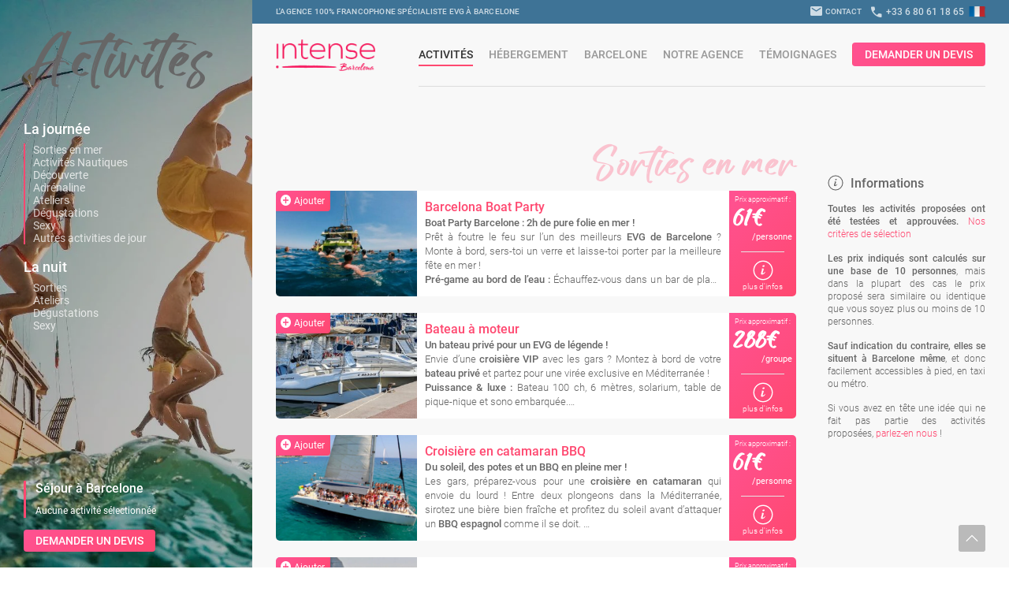

--- FILE ---
content_type: text/html; charset=UTF-8
request_url: https://www.evg-barcelone.com/activites-enterrement-de-vie-de-garcon/
body_size: 67594
content:
	<!DOCTYPE html>
	<html lang="fr-FR">
		
			<head>
		<meta http-equiv="X-UA-Compatible" content="IE=edge">
		<meta name="viewport" content="width=device-width, initial-scale=1">

		<!-- Theme -->
		<link rel="preload" href="/wp-content/themes/kt-theme/css/uikit.min.css" as="style">
		<link rel="stylesheet" href="/wp-content/themes/kt-theme/css/uikit.min.css" />

		<!-- MOVE UIkit JS OUT OF <head> → defer to avoid render-blocking -->
		<script src="/wp-content/themes/kt-theme/js/uikit.min.js"></script>
		<script src="/wp-content/themes/kt-theme/js/uikit-icons.min.js"></script>

		<!-- Fonts -->
		<link rel="preload" href="/wp-content/themes/kt-theme/kt-fonts/Roboto-Light.ttf" as="font" crossorigin>
		<link rel="preload" href="/wp-content/themes/kt-theme/kt-fonts/Roboto-Regular.ttf" as="font" crossorigin>
		<link rel="preload" href="/wp-content/themes/kt-theme/kt-fonts/Roboto-Medium.ttf" as="font" crossorigin>
		<link rel="preload" href="/wp-content/themes/kt-theme/kt-fonts/BlackStampKT.otf" as="font" crossorigin>

		<!-- Material Icons -->
		<link rel="preload" href="https://fonts.googleapis.com/css2?family=Material+Symbols+Outlined:opsz,wght,FILL,GRAD@24,400,1,0" as="style">
		<link rel="stylesheet" href="https://fonts.googleapis.com/css2?family=Material+Symbols+Outlined:opsz,wght,FILL,GRAD@24,400,1,0" />

		<!-- Favicon -->
		<link rel="apple-touch-icon" sizes="180x180" href="/wp-content/themes/kt-theme/kt-images/favicon/12/apple-touch-icon.png">
		<link rel="icon" type="image/png" sizes="32x32" href="/wp-content/themes/kt-theme/kt-images/favicon/12/favicon-32x32.png">
		<link rel="icon" type="image/png" sizes="16x16" href="/wp-content/themes/kt-theme/kt-images/favicon/12/favicon-16x16.png">
		<link rel="mask-icon" href="/wp-content/themes/kt-theme/kt-images/favicon/12/safari-pinned-tab.svg" color="#5bbad5">
		<meta name="msapplication-TileColor" content="#da532c">
		<meta name="theme-color" content="#ffffff">
			
		<!-- SEO -->
		<meta name="robots" content="index, follow, max-image-preview:large, max-snippet:-1, max-video-preview:-1">
		<link rel="canonical" href="https://www.evg-barcelone.com/activites-enterrement-de-vie-de-garcon">
		<title>EVG Barcelone | Activités Enterrement de Vie de Garçon</title>
					<meta name="description" content="+ de 40 activités EVG, de jour comme de nuit ! Activités nautiques, sportives ou culturelles, il y en a pour tous les goûts">
				<meta property="og:site_name" content="EVG Barcelone">
		<meta property="og:url" content="https://www.evg-barcelone.com/activites-enterrement-de-vie-de-garcon">
		<meta property="og:locale" content="fr_FR">
		<meta property="og:type" content="website">
		<meta property="og:title" content="EVG Barcelone | Activités Enterrement de Vie de Garçon">
		<meta property="og:description" content="+ de 40 activités EVG, de jour comme de nuit ! Activités nautiques, sportives ou culturelles, il y en a pour tous les goûts">
		<meta property="og:image" content="https://intensebarcelona.com/wp-content/uploads/global/category-day-1024x576.jpg" /> 
		
		
		<!-- Tracking -->
						
				<script>(function(w,d,s,l,i){w[l]=w[l]||[];w[l].push({'gtm.start':
				new Date().getTime(),event:'gtm.js'});var f=d.getElementsByTagName(s)[0],
				j=d.createElement(s),dl=l!='dataLayer'?'&l='+l:'';j.async=true;j.src=
				'https://www.googletagmanager.com/gtm.js?id='+i+dl;f.parentNode.insertBefore(j,f);
				})(window,document,'script','dataLayer','GTM-WTX76R3');</script>
				
			<link rel="alternate" type="application/rss+xml" title="EVG Barcelone &raquo; Flux pour Prestations" href="https://www.evg-barcelone.com/activites-enterrement-de-vie-de-garcon/feed/" />
<script type="text/javascript">
/* <![CDATA[ */
window._wpemojiSettings = {"baseUrl":"https:\/\/s.w.org\/images\/core\/emoji\/15.0.3\/72x72\/","ext":".png","svgUrl":"https:\/\/s.w.org\/images\/core\/emoji\/15.0.3\/svg\/","svgExt":".svg","source":{"concatemoji":"https:\/\/www.evg-barcelone.com\/wp-includes\/js\/wp-emoji-release.min.js?ver=6.5.7"}};
/*! This file is auto-generated */
!function(i,n){var o,s,e;function c(e){try{var t={supportTests:e,timestamp:(new Date).valueOf()};sessionStorage.setItem(o,JSON.stringify(t))}catch(e){}}function p(e,t,n){e.clearRect(0,0,e.canvas.width,e.canvas.height),e.fillText(t,0,0);var t=new Uint32Array(e.getImageData(0,0,e.canvas.width,e.canvas.height).data),r=(e.clearRect(0,0,e.canvas.width,e.canvas.height),e.fillText(n,0,0),new Uint32Array(e.getImageData(0,0,e.canvas.width,e.canvas.height).data));return t.every(function(e,t){return e===r[t]})}function u(e,t,n){switch(t){case"flag":return n(e,"\ud83c\udff3\ufe0f\u200d\u26a7\ufe0f","\ud83c\udff3\ufe0f\u200b\u26a7\ufe0f")?!1:!n(e,"\ud83c\uddfa\ud83c\uddf3","\ud83c\uddfa\u200b\ud83c\uddf3")&&!n(e,"\ud83c\udff4\udb40\udc67\udb40\udc62\udb40\udc65\udb40\udc6e\udb40\udc67\udb40\udc7f","\ud83c\udff4\u200b\udb40\udc67\u200b\udb40\udc62\u200b\udb40\udc65\u200b\udb40\udc6e\u200b\udb40\udc67\u200b\udb40\udc7f");case"emoji":return!n(e,"\ud83d\udc26\u200d\u2b1b","\ud83d\udc26\u200b\u2b1b")}return!1}function f(e,t,n){var r="undefined"!=typeof WorkerGlobalScope&&self instanceof WorkerGlobalScope?new OffscreenCanvas(300,150):i.createElement("canvas"),a=r.getContext("2d",{willReadFrequently:!0}),o=(a.textBaseline="top",a.font="600 32px Arial",{});return e.forEach(function(e){o[e]=t(a,e,n)}),o}function t(e){var t=i.createElement("script");t.src=e,t.defer=!0,i.head.appendChild(t)}"undefined"!=typeof Promise&&(o="wpEmojiSettingsSupports",s=["flag","emoji"],n.supports={everything:!0,everythingExceptFlag:!0},e=new Promise(function(e){i.addEventListener("DOMContentLoaded",e,{once:!0})}),new Promise(function(t){var n=function(){try{var e=JSON.parse(sessionStorage.getItem(o));if("object"==typeof e&&"number"==typeof e.timestamp&&(new Date).valueOf()<e.timestamp+604800&&"object"==typeof e.supportTests)return e.supportTests}catch(e){}return null}();if(!n){if("undefined"!=typeof Worker&&"undefined"!=typeof OffscreenCanvas&&"undefined"!=typeof URL&&URL.createObjectURL&&"undefined"!=typeof Blob)try{var e="postMessage("+f.toString()+"("+[JSON.stringify(s),u.toString(),p.toString()].join(",")+"));",r=new Blob([e],{type:"text/javascript"}),a=new Worker(URL.createObjectURL(r),{name:"wpTestEmojiSupports"});return void(a.onmessage=function(e){c(n=e.data),a.terminate(),t(n)})}catch(e){}c(n=f(s,u,p))}t(n)}).then(function(e){for(var t in e)n.supports[t]=e[t],n.supports.everything=n.supports.everything&&n.supports[t],"flag"!==t&&(n.supports.everythingExceptFlag=n.supports.everythingExceptFlag&&n.supports[t]);n.supports.everythingExceptFlag=n.supports.everythingExceptFlag&&!n.supports.flag,n.DOMReady=!1,n.readyCallback=function(){n.DOMReady=!0}}).then(function(){return e}).then(function(){var e;n.supports.everything||(n.readyCallback(),(e=n.source||{}).concatemoji?t(e.concatemoji):e.wpemoji&&e.twemoji&&(t(e.twemoji),t(e.wpemoji)))}))}((window,document),window._wpemojiSettings);
/* ]]> */
</script>
<style id='wp-emoji-styles-inline-css' type='text/css'>

	img.wp-smiley, img.emoji {
		display: inline !important;
		border: none !important;
		box-shadow: none !important;
		height: 1em !important;
		width: 1em !important;
		margin: 0 0.07em !important;
		vertical-align: -0.1em !important;
		background: none !important;
		padding: 0 !important;
	}
</style>
<link rel='stylesheet' id='wp-block-library-css' href='https://www.evg-barcelone.com/wp-includes/css/dist/block-library/style.min.css?ver=6.5.7' type='text/css' media='all' />
<style id='classic-theme-styles-inline-css' type='text/css'>
/*! This file is auto-generated */
.wp-block-button__link{color:#fff;background-color:#32373c;border-radius:9999px;box-shadow:none;text-decoration:none;padding:calc(.667em + 2px) calc(1.333em + 2px);font-size:1.125em}.wp-block-file__button{background:#32373c;color:#fff;text-decoration:none}
</style>
<style id='global-styles-inline-css' type='text/css'>
body{--wp--preset--color--black: #000000;--wp--preset--color--cyan-bluish-gray: #abb8c3;--wp--preset--color--white: #ffffff;--wp--preset--color--pale-pink: #f78da7;--wp--preset--color--vivid-red: #cf2e2e;--wp--preset--color--luminous-vivid-orange: #ff6900;--wp--preset--color--luminous-vivid-amber: #fcb900;--wp--preset--color--light-green-cyan: #7bdcb5;--wp--preset--color--vivid-green-cyan: #00d084;--wp--preset--color--pale-cyan-blue: #8ed1fc;--wp--preset--color--vivid-cyan-blue: #0693e3;--wp--preset--color--vivid-purple: #9b51e0;--wp--preset--gradient--vivid-cyan-blue-to-vivid-purple: linear-gradient(135deg,rgba(6,147,227,1) 0%,rgb(155,81,224) 100%);--wp--preset--gradient--light-green-cyan-to-vivid-green-cyan: linear-gradient(135deg,rgb(122,220,180) 0%,rgb(0,208,130) 100%);--wp--preset--gradient--luminous-vivid-amber-to-luminous-vivid-orange: linear-gradient(135deg,rgba(252,185,0,1) 0%,rgba(255,105,0,1) 100%);--wp--preset--gradient--luminous-vivid-orange-to-vivid-red: linear-gradient(135deg,rgba(255,105,0,1) 0%,rgb(207,46,46) 100%);--wp--preset--gradient--very-light-gray-to-cyan-bluish-gray: linear-gradient(135deg,rgb(238,238,238) 0%,rgb(169,184,195) 100%);--wp--preset--gradient--cool-to-warm-spectrum: linear-gradient(135deg,rgb(74,234,220) 0%,rgb(151,120,209) 20%,rgb(207,42,186) 40%,rgb(238,44,130) 60%,rgb(251,105,98) 80%,rgb(254,248,76) 100%);--wp--preset--gradient--blush-light-purple: linear-gradient(135deg,rgb(255,206,236) 0%,rgb(152,150,240) 100%);--wp--preset--gradient--blush-bordeaux: linear-gradient(135deg,rgb(254,205,165) 0%,rgb(254,45,45) 50%,rgb(107,0,62) 100%);--wp--preset--gradient--luminous-dusk: linear-gradient(135deg,rgb(255,203,112) 0%,rgb(199,81,192) 50%,rgb(65,88,208) 100%);--wp--preset--gradient--pale-ocean: linear-gradient(135deg,rgb(255,245,203) 0%,rgb(182,227,212) 50%,rgb(51,167,181) 100%);--wp--preset--gradient--electric-grass: linear-gradient(135deg,rgb(202,248,128) 0%,rgb(113,206,126) 100%);--wp--preset--gradient--midnight: linear-gradient(135deg,rgb(2,3,129) 0%,rgb(40,116,252) 100%);--wp--preset--font-size--small: 13px;--wp--preset--font-size--medium: 20px;--wp--preset--font-size--large: 36px;--wp--preset--font-size--x-large: 42px;--wp--preset--spacing--20: 0.44rem;--wp--preset--spacing--30: 0.67rem;--wp--preset--spacing--40: 1rem;--wp--preset--spacing--50: 1.5rem;--wp--preset--spacing--60: 2.25rem;--wp--preset--spacing--70: 3.38rem;--wp--preset--spacing--80: 5.06rem;--wp--preset--shadow--natural: 6px 6px 9px rgba(0, 0, 0, 0.2);--wp--preset--shadow--deep: 12px 12px 50px rgba(0, 0, 0, 0.4);--wp--preset--shadow--sharp: 6px 6px 0px rgba(0, 0, 0, 0.2);--wp--preset--shadow--outlined: 6px 6px 0px -3px rgba(255, 255, 255, 1), 6px 6px rgba(0, 0, 0, 1);--wp--preset--shadow--crisp: 6px 6px 0px rgba(0, 0, 0, 1);}:where(.is-layout-flex){gap: 0.5em;}:where(.is-layout-grid){gap: 0.5em;}body .is-layout-flex{display: flex;}body .is-layout-flex{flex-wrap: wrap;align-items: center;}body .is-layout-flex > *{margin: 0;}body .is-layout-grid{display: grid;}body .is-layout-grid > *{margin: 0;}:where(.wp-block-columns.is-layout-flex){gap: 2em;}:where(.wp-block-columns.is-layout-grid){gap: 2em;}:where(.wp-block-post-template.is-layout-flex){gap: 1.25em;}:where(.wp-block-post-template.is-layout-grid){gap: 1.25em;}.has-black-color{color: var(--wp--preset--color--black) !important;}.has-cyan-bluish-gray-color{color: var(--wp--preset--color--cyan-bluish-gray) !important;}.has-white-color{color: var(--wp--preset--color--white) !important;}.has-pale-pink-color{color: var(--wp--preset--color--pale-pink) !important;}.has-vivid-red-color{color: var(--wp--preset--color--vivid-red) !important;}.has-luminous-vivid-orange-color{color: var(--wp--preset--color--luminous-vivid-orange) !important;}.has-luminous-vivid-amber-color{color: var(--wp--preset--color--luminous-vivid-amber) !important;}.has-light-green-cyan-color{color: var(--wp--preset--color--light-green-cyan) !important;}.has-vivid-green-cyan-color{color: var(--wp--preset--color--vivid-green-cyan) !important;}.has-pale-cyan-blue-color{color: var(--wp--preset--color--pale-cyan-blue) !important;}.has-vivid-cyan-blue-color{color: var(--wp--preset--color--vivid-cyan-blue) !important;}.has-vivid-purple-color{color: var(--wp--preset--color--vivid-purple) !important;}.has-black-background-color{background-color: var(--wp--preset--color--black) !important;}.has-cyan-bluish-gray-background-color{background-color: var(--wp--preset--color--cyan-bluish-gray) !important;}.has-white-background-color{background-color: var(--wp--preset--color--white) !important;}.has-pale-pink-background-color{background-color: var(--wp--preset--color--pale-pink) !important;}.has-vivid-red-background-color{background-color: var(--wp--preset--color--vivid-red) !important;}.has-luminous-vivid-orange-background-color{background-color: var(--wp--preset--color--luminous-vivid-orange) !important;}.has-luminous-vivid-amber-background-color{background-color: var(--wp--preset--color--luminous-vivid-amber) !important;}.has-light-green-cyan-background-color{background-color: var(--wp--preset--color--light-green-cyan) !important;}.has-vivid-green-cyan-background-color{background-color: var(--wp--preset--color--vivid-green-cyan) !important;}.has-pale-cyan-blue-background-color{background-color: var(--wp--preset--color--pale-cyan-blue) !important;}.has-vivid-cyan-blue-background-color{background-color: var(--wp--preset--color--vivid-cyan-blue) !important;}.has-vivid-purple-background-color{background-color: var(--wp--preset--color--vivid-purple) !important;}.has-black-border-color{border-color: var(--wp--preset--color--black) !important;}.has-cyan-bluish-gray-border-color{border-color: var(--wp--preset--color--cyan-bluish-gray) !important;}.has-white-border-color{border-color: var(--wp--preset--color--white) !important;}.has-pale-pink-border-color{border-color: var(--wp--preset--color--pale-pink) !important;}.has-vivid-red-border-color{border-color: var(--wp--preset--color--vivid-red) !important;}.has-luminous-vivid-orange-border-color{border-color: var(--wp--preset--color--luminous-vivid-orange) !important;}.has-luminous-vivid-amber-border-color{border-color: var(--wp--preset--color--luminous-vivid-amber) !important;}.has-light-green-cyan-border-color{border-color: var(--wp--preset--color--light-green-cyan) !important;}.has-vivid-green-cyan-border-color{border-color: var(--wp--preset--color--vivid-green-cyan) !important;}.has-pale-cyan-blue-border-color{border-color: var(--wp--preset--color--pale-cyan-blue) !important;}.has-vivid-cyan-blue-border-color{border-color: var(--wp--preset--color--vivid-cyan-blue) !important;}.has-vivid-purple-border-color{border-color: var(--wp--preset--color--vivid-purple) !important;}.has-vivid-cyan-blue-to-vivid-purple-gradient-background{background: var(--wp--preset--gradient--vivid-cyan-blue-to-vivid-purple) !important;}.has-light-green-cyan-to-vivid-green-cyan-gradient-background{background: var(--wp--preset--gradient--light-green-cyan-to-vivid-green-cyan) !important;}.has-luminous-vivid-amber-to-luminous-vivid-orange-gradient-background{background: var(--wp--preset--gradient--luminous-vivid-amber-to-luminous-vivid-orange) !important;}.has-luminous-vivid-orange-to-vivid-red-gradient-background{background: var(--wp--preset--gradient--luminous-vivid-orange-to-vivid-red) !important;}.has-very-light-gray-to-cyan-bluish-gray-gradient-background{background: var(--wp--preset--gradient--very-light-gray-to-cyan-bluish-gray) !important;}.has-cool-to-warm-spectrum-gradient-background{background: var(--wp--preset--gradient--cool-to-warm-spectrum) !important;}.has-blush-light-purple-gradient-background{background: var(--wp--preset--gradient--blush-light-purple) !important;}.has-blush-bordeaux-gradient-background{background: var(--wp--preset--gradient--blush-bordeaux) !important;}.has-luminous-dusk-gradient-background{background: var(--wp--preset--gradient--luminous-dusk) !important;}.has-pale-ocean-gradient-background{background: var(--wp--preset--gradient--pale-ocean) !important;}.has-electric-grass-gradient-background{background: var(--wp--preset--gradient--electric-grass) !important;}.has-midnight-gradient-background{background: var(--wp--preset--gradient--midnight) !important;}.has-small-font-size{font-size: var(--wp--preset--font-size--small) !important;}.has-medium-font-size{font-size: var(--wp--preset--font-size--medium) !important;}.has-large-font-size{font-size: var(--wp--preset--font-size--large) !important;}.has-x-large-font-size{font-size: var(--wp--preset--font-size--x-large) !important;}
.wp-block-navigation a:where(:not(.wp-element-button)){color: inherit;}
:where(.wp-block-post-template.is-layout-flex){gap: 1.25em;}:where(.wp-block-post-template.is-layout-grid){gap: 1.25em;}
:where(.wp-block-columns.is-layout-flex){gap: 2em;}:where(.wp-block-columns.is-layout-grid){gap: 2em;}
.wp-block-pullquote{font-size: 1.5em;line-height: 1.6;}
</style>
<link rel='stylesheet' id='dashicons-css' href='https://www.evg-barcelone.com/wp-includes/css/dashicons.min.css?ver=6.5.7' type='text/css' media='all' />
<link rel='stylesheet' id='acf-global-css' href='https://www.evg-barcelone.com/wp-content/plugins/advanced-custom-fields-pro/assets/build/css/acf-global.min.css?ver=6.7.0.2' type='text/css' media='all' />
<link rel='stylesheet' id='acf-input-css' href='https://www.evg-barcelone.com/wp-content/plugins/advanced-custom-fields-pro/assets/build/css/acf-input.min.css?ver=6.7.0.2' type='text/css' media='all' />
<link rel='stylesheet' id='acf-pro-input-css' href='https://www.evg-barcelone.com/wp-content/plugins/advanced-custom-fields-pro/assets/build/css/pro/acf-pro-input.min.css?ver=6.7.0.2' type='text/css' media='all' />
<link rel='stylesheet' id='select2-css' href='https://www.evg-barcelone.com/wp-content/plugins/advanced-custom-fields-pro/assets/inc/select2/4/select2.min.css?ver=4.0.13' type='text/css' media='all' />
<link rel='stylesheet' id='acf-datepicker-css' href='https://www.evg-barcelone.com/wp-content/plugins/advanced-custom-fields-pro/assets/inc/datepicker/jquery-ui.min.css?ver=1.11.4' type='text/css' media='all' />
<link rel='stylesheet' id='acf-timepicker-css' href='https://www.evg-barcelone.com/wp-content/plugins/advanced-custom-fields-pro/assets/inc/timepicker/jquery-ui-timepicker-addon.min.css?ver=1.6.1' type='text/css' media='all' />
<link rel='stylesheet' id='wp-color-picker-css' href='https://www.evg-barcelone.com/wp-admin/css/color-picker.min.css?ver=6.5.7' type='text/css' media='all' />
<link rel='stylesheet' id='acf-extended-input-css' href='https://www.evg-barcelone.com/wp-content/plugins/acf-extended/assets/css/acfe-input.min.css?ver=0.9.2.3' type='text/css' media='all' />
<link rel='stylesheet' id='acf-extended-css' href='https://www.evg-barcelone.com/wp-content/plugins/acf-extended/assets/css/acfe.min.css?ver=0.9.2.3' type='text/css' media='all' />
<link rel='stylesheet' id='admin-css-index-css' href='https://www.evg-barcelone.com/wp-content/plugins/kt-proposals/index.css?ver=6.5.7' type='text/css' media='all' />
<link rel='stylesheet' id='style-css' href='https://www.evg-barcelone.com/wp-content/themes/kt-theme/style.css?ver=6.5.7' type='text/css' media='all' />
<link rel='stylesheet' id='style-form-css' href='https://www.evg-barcelone.com/wp-content/themes/kt-theme/new-style2.css?ver=6.5.7' type='text/css' media='all' />
<script type="text/javascript" src="https://www.evg-barcelone.com/wp-includes/js/jquery/jquery.min.js?ver=3.7.1" id="jquery-core-js"></script>
<script type="text/javascript" src="https://www.evg-barcelone.com/wp-includes/js/jquery/jquery-migrate.min.js?ver=3.4.1" id="jquery-migrate-js"></script>
<script type="text/javascript" src="https://www.evg-barcelone.com/wp-includes/js/jquery/ui/core.min.js?ver=1.13.2" id="jquery-ui-core-js"></script>
<script type="text/javascript" src="https://www.evg-barcelone.com/wp-includes/js/jquery/ui/mouse.min.js?ver=1.13.2" id="jquery-ui-mouse-js"></script>
<script type="text/javascript" src="https://www.evg-barcelone.com/wp-includes/js/jquery/ui/sortable.min.js?ver=1.13.2" id="jquery-ui-sortable-js"></script>
<script type="text/javascript" src="https://www.evg-barcelone.com/wp-includes/js/jquery/ui/resizable.min.js?ver=1.13.2" id="jquery-ui-resizable-js"></script>
<script type="text/javascript" id="acf-js-extra">
/* <![CDATA[ */
var acfL10n = {"Are you sure?":"Confirmez-vous\u00a0?","Yes":"Oui","No":"Non","Remove":"Retirer","Cancel":"Annuler","Close modal":"Fermer la modale","The changes you made will be lost if you navigate away from this page":"Les modifications que vous avez effectu\u00e9es seront perdues si vous quittez cette page","Validation successful":"Validation r\u00e9ussie","Validation failed":"\u00c9chec de la validation","1 field requires attention":"Un champ n\u00e9cessite votre attention","%d fields require attention":"%d champs n\u00e9cessitent votre attention","Edit field group":"Modifier le groupe de champs","Select Image":"S\u00e9lectionner une image","Edit Image":"Modifier l\u2019image","Update Image":"Mettre \u00e0 jour l\u2019image","All images":"Toutes les images","Select File":"S\u00e9lectionner un fichier","Edit File":"Modifier le fichier","Update File":"Mettre \u00e0 jour le fichier","Maximum values reached ( {max} values )":"Valeurs maximum atteintes ({max} valeurs)","Loading":"Chargement","No matches found":"Aucune correspondance trouv\u00e9e","Sorry, this browser does not support geolocation":"D\u00e9sol\u00e9, ce navigateur ne prend pas en charge la g\u00e9olocalisation","Minimum rows not reached ({min} rows)":"Nombre minimal d\u2019\u00e9l\u00e9ments insuffisant ({min} \u00e9l\u00e9ments)","Maximum rows reached ({max} rows)":"Nombre maximal d\u2019\u00e9l\u00e9ments atteint ({max} \u00e9l\u00e9ments)","Error loading page":"Erreur de chargement de la page","Order will be assigned upon save":"L\u2019ordre sera assign\u00e9 apr\u00e8s l\u2019enregistrement","layout":"disposition","layouts":"dispositions","Fields":"Champs","Duplicate":"Dupliquer","Delete":"Supprimer","Delete Layout":"Supprimer la disposition","This field requires at least {min} {label} {identifier}":"Ce champ requiert au moins {min} {label} {identifier}","This field has a limit of {max} {label} {identifier}":"Ce champ a une limite de {max} {label} {identifier}","{available} {label} {identifier} available (max {max})":"{available} {label} {identifier} disponible (max {max})","Flexible Content requires at least 1 layout":"Le contenu flexible n\u00e9cessite au moins une disposition","Add Image to Gallery":"Ajouter l\u2019image \u00e0 la galerie","Maximum selection reached":"Nombre de s\u00e9lections maximales atteint","Layout copied to clipboard":"La disposition a \u00e9t\u00e9 copi\u00e9e","Layouts copied to clipboard":"Les dispositions ont \u00e9t\u00e9 copi\u00e9es","Layout ready to be copied":"Dispositions pr\u00eates","Layouts ready to be copied":"Les dispositions sont pr\u00eates","Paste layouts data":"Coller des dispositions","Paste the layouts data from your clipboard to apply it to this page.":"Collez les dispositions de depuis votre presse-papiers pour les appliquer \u00e0 cette page.","You can now paste it anywhere using the \"Paste Layout\" secondary action.":"Vous pouvez maintenant la coller sur une autre page, en utilisant l'action du bouton \"Coller\".","Please copy the following data to your clipboard.":"Veuillez copier les donn\u00e9es suivantes dans votre presse-papiers.","You can then paste it anywhere using the \"Paste Layout\" secondary action.":"Vous pourrez ensuite la coller sur une autre page, en utilisant l'action du bouton \"Coller\".","You can now paste them anywhere using the \"Paste Layout\" secondary action.":"Vous pouvez maintenant les coller sur une autre page, en utilisant l'action du bouton \"Coller\".","Select.verb":"S\u00e9lectionner","Edit.verb":"Modifier","Update.verb":"Mettre \u00e0 jour","Uploaded to this post":"T\u00e9l\u00e9vers\u00e9 sur cette publication","Expand Details":"D\u00e9plier les d\u00e9tails","Collapse Details":"Replier les d\u00e9tails","Restricted":"Limit\u00e9","Close":"Fermer","Update":"Mettre \u00e0 jour","Read more":"Lire la suite","Debug":"D\u00e9bogage","Data has been copied to your clipboard.":"Les donn\u00e9es ont \u00e9t\u00e9 copi\u00e9es dans le presse-papiers."};
/* ]]> */
</script>
<script type="text/javascript" src="https://www.evg-barcelone.com/wp-content/plugins/advanced-custom-fields-pro/assets/build/js/acf.min.js?ver=6.7.0.2" id="acf-js"></script>
<script type="text/javascript" src="https://www.evg-barcelone.com/wp-includes/js/dist/vendor/wp-polyfill-inert.min.js?ver=3.1.2" id="wp-polyfill-inert-js"></script>
<script type="text/javascript" src="https://www.evg-barcelone.com/wp-includes/js/dist/vendor/regenerator-runtime.min.js?ver=0.14.0" id="regenerator-runtime-js"></script>
<script type="text/javascript" src="https://www.evg-barcelone.com/wp-includes/js/dist/vendor/wp-polyfill.min.js?ver=3.15.0" id="wp-polyfill-js"></script>
<script type="text/javascript" src="https://www.evg-barcelone.com/wp-includes/js/dist/dom-ready.min.js?ver=f77871ff7694fffea381" id="wp-dom-ready-js"></script>
<script type="text/javascript" src="https://www.evg-barcelone.com/wp-includes/js/dist/hooks.min.js?ver=2810c76e705dd1a53b18" id="wp-hooks-js"></script>
<script type="text/javascript" src="https://www.evg-barcelone.com/wp-includes/js/dist/i18n.min.js?ver=5e580eb46a90c2b997e6" id="wp-i18n-js"></script>
<script type="text/javascript" id="wp-i18n-js-after">
/* <![CDATA[ */
wp.i18n.setLocaleData( { 'text direction\u0004ltr': [ 'ltr' ] } );
/* ]]> */
</script>
<script type="text/javascript" id="wp-a11y-js-translations">
/* <![CDATA[ */
( function( domain, translations ) {
	var localeData = translations.locale_data[ domain ] || translations.locale_data.messages;
	localeData[""].domain = domain;
	wp.i18n.setLocaleData( localeData, domain );
} )( "default", {"translation-revision-date":"2025-10-01 05:31:31+0000","generator":"GlotPress\/4.0.1","domain":"messages","locale_data":{"messages":{"":{"domain":"messages","plural-forms":"nplurals=2; plural=n > 1;","lang":"fr"},"Notifications":["Notifications"]}},"comment":{"reference":"wp-includes\/js\/dist\/a11y.js"}} );
/* ]]> */
</script>
<script type="text/javascript" src="https://www.evg-barcelone.com/wp-includes/js/dist/a11y.min.js?ver=d90eebea464f6c09bfd5" id="wp-a11y-js"></script>
<script type="text/javascript" src="https://www.evg-barcelone.com/wp-content/plugins/advanced-custom-fields-pro/assets/build/js/acf-input.min.js?ver=6.7.0.2" id="acf-input-js"></script>
<script type="text/javascript" src="https://www.evg-barcelone.com/wp-content/plugins/advanced-custom-fields-pro/assets/build/js/pro/acf-pro-input.min.js?ver=6.7.0.2" id="acf-pro-input-js"></script>
<script type="text/javascript" src="https://www.evg-barcelone.com/wp-content/plugins/advanced-custom-fields-pro/assets/build/js/pro/acf-pro-ui-options-page.min.js?ver=6.7.0.2" id="acf-pro-ui-options-page-js"></script>
<script type="text/javascript" src="https://www.evg-barcelone.com/wp-content/plugins/advanced-custom-fields-pro/assets/inc/select2/4/select2.full.min.js?ver=4.0.13" id="select2-js"></script>
<script type="text/javascript" src="https://www.evg-barcelone.com/wp-includes/js/jquery/ui/datepicker.min.js?ver=1.13.2" id="jquery-ui-datepicker-js"></script>
<script type="text/javascript" id="jquery-ui-datepicker-js-after">
/* <![CDATA[ */
jQuery(function(jQuery){jQuery.datepicker.setDefaults({"closeText":"Fermer","currentText":"Aujourd\u2019hui","monthNames":["janvier","f\u00e9vrier","mars","avril","mai","juin","juillet","ao\u00fbt","septembre","octobre","novembre","d\u00e9cembre"],"monthNamesShort":["Jan","F\u00e9v","Mar","Avr","Mai","Juin","Juil","Ao\u00fbt","Sep","Oct","Nov","D\u00e9c"],"nextText":"Suivant","prevText":"Pr\u00e9c\u00e9dent","dayNames":["dimanche","lundi","mardi","mercredi","jeudi","vendredi","samedi"],"dayNamesShort":["dim","lun","mar","mer","jeu","ven","sam"],"dayNamesMin":["D","L","M","M","J","V","S"],"dateFormat":"MM d, yy","firstDay":1,"isRTL":false});});
/* ]]> */
</script>
<script type="text/javascript" src="https://www.evg-barcelone.com/wp-content/plugins/advanced-custom-fields-pro/assets/inc/timepicker/jquery-ui-timepicker-addon.min.js?ver=1.6.1" id="acf-timepicker-js"></script>
<script type="text/javascript" src="https://www.evg-barcelone.com/wp-includes/js/jquery/ui/draggable.min.js?ver=1.13.2" id="jquery-ui-draggable-js"></script>
<script type="text/javascript" src="https://www.evg-barcelone.com/wp-includes/js/jquery/ui/slider.min.js?ver=1.13.2" id="jquery-ui-slider-js"></script>
<script type="text/javascript" src="https://www.evg-barcelone.com/wp-includes/js/jquery/jquery.ui.touch-punch.js?ver=0.2.2" id="jquery-touch-punch-js"></script>
<script type="text/javascript" src="https://www.evg-barcelone.com/wp-admin/js/iris.min.js?ver=1.0.7" id="iris-js"></script>
<script type="text/javascript" id="wp-color-picker-js-translations">
/* <![CDATA[ */
( function( domain, translations ) {
	var localeData = translations.locale_data[ domain ] || translations.locale_data.messages;
	localeData[""].domain = domain;
	wp.i18n.setLocaleData( localeData, domain );
} )( "default", {"translation-revision-date":"2024-04-24 20:36:28+0000","generator":"GlotPress\/4.0.1","domain":"messages","locale_data":{"messages":{"":{"domain":"messages","plural-forms":"nplurals=2; plural=n > 1;","lang":"fr"},"Clear color":["Effacer la couleur"],"Select default color":["S\u00e9lectionner la couleur par d\u00e9faut"],"Select Color":["S\u00e9lectionner une couleur"],"Color value":["Valeur de couleur"],"Default":["Par d\u00e9faut"],"Clear":["Effacer"]}},"comment":{"reference":"wp-admin\/js\/color-picker.js"}} );
/* ]]> */
</script>
<script type="text/javascript" src="https://www.evg-barcelone.com/wp-admin/js/color-picker.min.js?ver=6.5.7" id="wp-color-picker-js"></script>
<script type="text/javascript" src="https://www.evg-barcelone.com/wp-content/plugins/advanced-custom-fields-pro/assets/inc/color-picker-alpha/wp-color-picker-alpha.js?ver=3.0.0" id="acf-color-picker-alpha-js"></script>
<script type="text/javascript" src="https://www.evg-barcelone.com/wp-content/plugins/acf-extended/assets/js/acfe.min.js?ver=0.9.2.3" id="acf-extended-js"></script>
<script type="text/javascript" src="https://www.evg-barcelone.com/wp-content/plugins/acf-extended/assets/js/acfe-input.min.js?ver=0.9.2.3" id="acf-extended-input-js"></script>
<script type="text/javascript" src="https://www.evg-barcelone.com/wp-content/themes/kt-theme/kt-scripts/kt-content-test.js?ver=1" id="kt-content-js-js"></script>
<script type="text/javascript" src="https://www.evg-barcelone.com/wp-content/themes/kt-theme/kt-scripts/kt-prestations.js?ver=1" id="kt-prestations-js-js"></script>
<script type="text/javascript" src="https://www.evg-barcelone.com/wp-content/plugins/kt-proposals/resa-reminders.js?ver=1" id="resacvsv-js"></script>
<link rel="https://api.w.org/" href="https://www.evg-barcelone.com/wp-json/" /><link rel="EditURI" type="application/rsd+xml" title="RSD" href="https://www.evg-barcelone.com/xmlrpc.php?rsd" />
<meta name="generator" content="WordPress 6.5.7" />
<!-- KT-OPTIMIZATION-LOADED -->	</head>
	<body class=" ">		<!-- Google Tag Manager (noscript) -->
		<noscript><iframe src="https://www.googletagmanager.com/ns.html?id=GTM-WTX76R3"
		height="0" width="0" style="display:none;visibility:hidden"></iframe></noscript>
		<!-- End Google Tag Manager (noscript) -->
	
			
	<div id="offcanvasmenu" uk-offcanvas="">
		<div class="uk-offcanvas-bar">
			<button class="uk-offcanvas-close" type="button" uk-close></button>
				   

 
                  
<div class=" kt-navbar">
                         
	<ul class="uk-nav uk-nav-default uk-nav-accordion">
		
		<div class="toolbardesc"></div>		
		<li class="homelink">
			<a href="/">
				<span class="kt-heading-5">Accueil</span>			</a>
		</li>
				
		<li link="activities" class="uk-active">
			<a href="/activites-enterrement-de-vie-de-garcon" class="kt-heading-5"><span class="">Activités</span></a>		</li>
		
		
		<li link="accomodation" class="menu-item menu-item-type-custom menu-item-object-custom  "><a class="kt-heading-5" href="https://www.evg-barcelone.com/hebergement/"> Hébergement</a></li><li link="" class="menu-item menu-item-type-custom menu-item-object-custom menu-item-has-children uk-parent "><a class="kt-heading-5" href="https://www.evg-barcelone.com/barcelone/quand-venir/"> Barcelone</a>						<div >
							<ul class="uk-nav-sub">
								<li link="" class=" kt-heading"><a href="https://www.evg-barcelone.com/barcelone/quand-venir/">Quand venir</a></li><li link="" class=" kt-heading"><a href="https://www.evg-barcelone.com/barcelone/comment-venir/">Comment venir</a></li><li link="transfers" class=" kt-heading"><a href="https://www.evg-barcelone.com/barcelone/transferts-aeroport/">Transferts aéroport</a></li>							</ul>	
						</div>
					</li><li link="" class="menu-item menu-item-type-custom menu-item-object-custom menu-item-has-children uk-parent "><a class="kt-heading-5" href="https://www.evg-barcelone.com/notre-agence/a-propos/"> Notre agence</a>						<div >
							<ul class="uk-nav-sub">
								<li link="" class=" kt-heading"><a href="https://www.evg-barcelone.com/notre-agence/a-propos/">A propos</a></li><li link="" class=" kt-heading"><a href="https://www.evg-barcelone.com/notre-agence/faq/">FAQ</a></li><li link="" class=" kt-heading"><a href="https://www.evg-barcelone.com/notre-agence/conseils-enterrement-de-vie-de-garcon/">Conseils EVG</a></li><li link="" class=" kt-heading"><a href="/blog">Blog</a></li>							</ul>	
						</div>
					</li><li link="" class="menu-item menu-item-type-custom menu-item-object-custom  "><a class="kt-heading-5" href="https://www.evg-barcelone.com/temoignages/"> Témoignages</a></li><a href="/contact" class="kt-heading-5"><span class="">Contact</span></a>		
		
				
		
	</ul>
                        
      
	<div class="" id="askforquote">
		<div class=""><div class="uk-button uk-button-primary uk-button-small editcta open">Demander un devis</div></div>
	</div>
	   
</div>
                    
                
	
	
			</div>
	</div>
	
	
		<a href="#kt-toolbar" id="scrolltotop" aria-label="Back to top" uk-scroll>
			<div> 
				<span uk-icon="icon:chevron-up;ratio:1.2"></span><span></span>
			</div>
		</a>
	
	
	<div id="mobileshortcuts" style="">	
	
		<div class="home"><div>
			<a aria-label="Homepage" href="/">
				<span uk-icon="icon:home;ratio:1" class="uk-icon"></span><span class="title">Accueil</span>
			</a>
		</div></div>
		<div class="act"><div>
			<a aria-label="Activités" href="/activites-enterrement-de-vie-de-garcon/">
				<span uk-icon="icon:star;ratio:1" class="uk-icon"></span><span class="title">Activités</span>
			</a>
		</div></div>
		<div class="event"><div class="editcta">
			<span uk-icon="icon:calendar;ratio:1" class="uk-icon"><div id="activitycount"></div></span><span class="title">Votre séjour</span>
		</div></div>
		<div class="contact"><div>
			<a aria-label="Contact" href="/contact">
				<span uk-icon="icon:receiver;ratio:1" class="uk-icon"></span><span class="title">Contact</span>
			</a>
		</div></div>
		<div class="menu"><div uk-toggle="target:#offcanvasmenu">
			<span uk-icon="icon:menu;ratio:1" class="uk-icon"></span><span class="title">Menu</span>
		</div></div>
		
	</div>
	
		
	
	<div id="ss" class="archive-prestation hassidebar parentid">
		<div id="kt-header" class="ssright" style="z-index:999">
			<div id="kt-toolbar">
				<div>
					<div class="leftarea" style="">
		<div class="toolbardesc kt-heading-6">
			L'agence 100% francophone spécialiste EVG à Barcelone		</div>
	</div>
	
		
	<div class="rightarea">
		<div class="toolbardesc kt-heading-6">
			L'agence 100% francophone spécialiste EVG à Barcelone		</div>
		<div class="contact">
			<div style="">
				<a href="/contact"><span class="icon material-symbols-outlined">mail</span> Contact</a>
			</div> 
			<div title="Nous sommes Français!"> <!--terminer + mettre drapeau-->
				<a href="tel:+33 6 80 61 18 65"><span class="icon material-symbols-outlined">call</span> +33 6 80 61 18 65</a>
								<img src="/wp-content/uploads/2/divers/frenchflag.png" style="max-height:28px;margin-top:-1px;margin-right: -4px;" alt="">
							</div>
			<!--
			
			-->
		</div>
	</div>	
	<!--
	<div class="uk-hidden@s" style="display:flex;font-weight:300;color:#fff; font-size:12px;">
		<div style="">
			<span uk-icon="mail" class="uk-icon"></span> info@intensebarcelona.com  
		</div>
		<div style="margin-left: auto;">
			<span uk-icon="receiver" class="uk-icon"></span> +33 6 80 61 18 65</span>
		</div>
	</div> -->
	

	
				</div>
			</div>

			
			<div id="kt-navbar-mobile" style="" uk-sticky="show-on-up: true; animation: uk-animation-slide-top;media:681">
				<div>
					<div class="" uk-toggle="target:#offcanvasmenu">
						<span class="material-symbols-outlined" style="line-height:30px;color:white">menu</span>
					</div>
					<div id="" style="margin-left:auto;"><a href="/"><img style="max-height: 100%" alt="logo Intense Barcelona" src="/wp-content/uploads/logos/logo-intensebarcelona-white.png"></a>
					</div>
				</div>
			</div>
			
			<div id="kt-navbar" uk-sticky="show-on-up: true; animation: uk-animation-slide-top">
				<div>
					<div style="display:flex;">
					   

	

<div class="leftarea"><div id="mainlogoleft"  class="mainlogo"><a href="/"><img style="" src="/wp-content/uploads/logos/logo-intensebarcelona-white.png"></a></div></div>

<div id="mainlogoright" class="mainlogo">
	<a href="/">
		<img class="big" alt="logo Intense Barcelona" src="/wp-content/uploads/logos/logo-intensebarcelona-pink.png">
		<img class="medium" alt="logo Intense Barcelona" src="/wp-content/uploads/logos/logo-intensebarcelona-white.png">
	</a>
</div>
 
                  
<div class="uk-navbar-right kt-navbar">
                         
	<ul class="uk-navbar-nav">
		
				
		<li class="homelink">
			<a href="/">
				<span class="material-symbols-outlined" style="font-weight:300;">home</span>			</a>
		</li>
				
		<li link="activities" class="uk-active">
			<a href="/activites-enterrement-de-vie-de-garcon" class="kt-heading-5"><span class="">Activités</span></a>		</li>
		
		
		<li link="accomodation" class="menu-item menu-item-type-custom menu-item-object-custom  "><a class="kt-heading-5" href="https://www.evg-barcelone.com/hebergement/"> Hébergement</a></li><li link="" class="menu-item menu-item-type-custom menu-item-object-custom menu-item-has-children uk-parent "><a class="kt-heading-5" href="https://www.evg-barcelone.com/barcelone/quand-venir/"> Barcelone</a>						<div class="uk-navbar-dropdown" uk-drop>
							<ul class="uk-nav uk-navbar-dropdown-nav">
								<li link="" class=" kt-heading"><a href="https://www.evg-barcelone.com/barcelone/quand-venir/">Quand venir</a></li><li link="" class=" kt-heading"><a href="https://www.evg-barcelone.com/barcelone/comment-venir/">Comment venir</a></li><li link="transfers" class=" kt-heading"><a href="https://www.evg-barcelone.com/barcelone/transferts-aeroport/">Transferts aéroport</a></li>							</ul>	
						</div>
					</li><li link="" class="menu-item menu-item-type-custom menu-item-object-custom menu-item-has-children uk-parent "><a class="kt-heading-5" href="https://www.evg-barcelone.com/notre-agence/a-propos/"> Notre agence</a>						<div class="uk-navbar-dropdown" uk-drop>
							<ul class="uk-nav uk-navbar-dropdown-nav">
								<li link="" class=" kt-heading"><a href="https://www.evg-barcelone.com/notre-agence/a-propos/">A propos</a></li><li link="" class=" kt-heading"><a href="https://www.evg-barcelone.com/notre-agence/faq/">FAQ</a></li><li link="" class=" kt-heading"><a href="https://www.evg-barcelone.com/notre-agence/conseils-enterrement-de-vie-de-garcon/">Conseils EVG</a></li><li link="" class=" kt-heading"><a href="/blog">Blog</a></li>							</ul>	
						</div>
					</li><li link="" class="menu-item menu-item-type-custom menu-item-object-custom  "><a class="kt-heading-5" href="https://www.evg-barcelone.com/temoignages/"> Témoignages</a></li>		
		
				
		
	</ul>
                        
      
	<div class="" id="askforquote">
		<div class=""><div class="uk-button uk-button-primary uk-button-small editcta open">Demander un devis</div></div>
	</div>
	   
</div>
                    
                
	
	
						</div>
				</div>
			</div>
		</div>
		
			
			<div class="ssleft" id="mainleft" style="">
			
				<div class="imagecontainer">
					<picture>
						<source srcset="/wp-content/uploads/2024/02/category-boat.jpg" media="(min-width: 1081px) and (min-height:641px)" />
						<source srcset="/wp-content/uploads/2024/02/category-boat-1024x768.jpg" media="(min-width: 1081px) and (max-height:640px)" />
						<source srcset="/wp-content/uploads/2024/02/category-boat-1024x768.jpg" media="(max-width:1080px) and (min-width:721px)" />
						<source srcset="/wp-content/uploads/2024/02/category-boat-768x576.jpg" media="(max-width:720px) and (min-width:451px)" />
						<source srcset="/wp-content/uploads/2024/02/category-boat-768x576.jpg" media="(max-width:450px)" />

						<img fetchpriority="high" loading="eager" src="/wp-content/uploads/2024/02/category-boat.jpg" alt="" style="object-position: 50% 50%;" />

					</picture>				
					
												
						<picture class="clone">
							<source srcset="/wp-content/uploads/2024/02/background-night-1536x1026.jpg" media="(min-width: 1081px) and (min-height:641px)" />
							<source srcset="/wp-content/uploads/2024/02/background-night-1024x684.jpg" media="(min-width: 1081px) and (max-height:640px)" />
							<source srcset="/wp-content/uploads/2024/02/background-night-1024x684.jpg" media="(max-width:1080px) and (min-width:721px)" />
							<source srcset="/wp-content/uploads/2024/02/background-night-768x513.jpg" media="(max-width:720px) and (min-width:451px)" />
							<source srcset="/wp-content/uploads/2024/02/background-night-450x301.jpg" media="(max-width:450px)" />
							
							<img fetchpriority="high" loading="eager" src="/wp-content/uploads/2024/02/background-night.jpg" alt="" style="object-position: 50% 50%;" />
						</picture>				
						
						
							
										<div class="imageoverlay" style="background-image:linear-gradient( rgba(0, 0, 0, 0.5), rgba(0, 0, 0, 0.5) )"></div>
					
				</div>
				
				
		
					
		
		
		
		</div>
		
		<div class="ssleft" id="ctacontainer">
			<div>
					
	<div id="cta" class="cta">
		<div>
			<div class="editcta close hidewhennotediting" style="float:right;cursor:pointer;padding: 5px 10px 10px 5px; margin: -5px -10px 0px 0px;"><span uk-icon="minus" title="Réduire"></span></div>
			<!--<div class="start hidewhennotediting"><span>Votre événement</span> <div class="editbutton hidewhennotediting"><div class="editevent">Modifier</div></div></div>-->
					<div id="frontendform" class="kt-form " step="1" position="side">
						<form id="acf-form" class="acf-form" action="" method="post">
					<div id="acf-form-data" class="acf-hidden">
		<input type="hidden" id="_acf_screen" name="_acf_screen" value="acf_form"/><input type="hidden" id="_acf_post_id" name="_acf_post_id" value="new_post"/><input type="hidden" id="_acf_validation" name="_acf_validation" value="1"/><input type="hidden" id="_acf_form" name="_acf_form" value="[base64]/8LUdfvNm8c7ss="/><input type="hidden" id="_acf_nonce" name="_acf_nonce" value="9d696dc7a9"/><input type="hidden" id="_acf_changed" name="_acf_changed" value="0"/>	</div>
				<div class="acf-fields acf-form-fields -top">
								<div class="acf-field acf-field-group acf-field-60e34bec053d1 acfe-field-group-layout-block" data-name="form_event" data-type="group" data-key="field_60e34bec053d1">
<div class="acf-label">
<label for="acf-field_60e34bec053d1">Infos séjour</label></div>
<div class="acf-input">
<div class="acf-fields -top -border"><div class="acf-field acf-field-select acf-field-646f59017d893 is-required" data-name="motive" data-type="select" data-key="field_646f59017d893" data-required="1">
<div class="acf-label">
<label for="acf-field_60e34bec053d1-field_646f59017d893">Motif du séjour <span class="acf-required">*</span></label></div>
<div class="acf-input">
<select id="acf-field_60e34bec053d1-field_646f59017d893" class="" name="acf[field_60e34bec053d1][field_646f59017d893]" data-ui="0" data-ajax="0" data-multiple="0" data-placeholder="Sélectionner" data-allow_null="1"><option value="" selected="selected" data-i="0">- Sélectionner -</option><option value="evg">Enterrement de vie de garçon</option><option value="evjf">Enterrement de vie de jeune fille</option><option value="birthday">Anniversaire</option><option value="other">Autre</option></select></div>
</div>
<div class="acf-field acf-field-text acf-field-64708f2a45b36" data-name="othermotive" data-type="text" data-key="field_64708f2a45b36" data-conditions="[[{&quot;field&quot;:&quot;field_646f59017d893&quot;,&quot;operator&quot;:&quot;==&quot;,&quot;value&quot;:&quot;other&quot;}]]">
<div class="acf-label">
<label for="acf-field_60e34bec053d1-field_64708f2a45b36">Autre</label></div>
<div class="acf-input">
<div class="acf-input-wrap"><input type="text" id="acf-field_60e34bec053d1-field_64708f2a45b36" name="acf[field_60e34bec053d1][field_64708f2a45b36]"/></div></div>
</div>
<div class="acf-field acf-field-text acf-field-60e34c9bd9f0a" data-name="groombride" data-type="text" data-key="field_60e34c9bd9f0a" data-conditions="[[{&quot;field&quot;:&quot;field_646f59017d893&quot;,&quot;operator&quot;:&quot;!=&quot;,&quot;value&quot;:&quot;other&quot;}]]">
<div class="acf-label">
<label for="acf-field_60e34bec053d1-field_60e34c9bd9f0a">Prénom ou surnom du marié</label></div>
<div class="acf-input">
<div class="acf-input-wrap"><input type="text" id="acf-field_60e34bec053d1-field_60e34c9bd9f0a" name="acf[field_60e34bec053d1][field_60e34c9bd9f0a]"/></div></div>
</div>
<div class="acf-field acf-field-date-picker acf-field-60e34c3dd9f06 is-required" data-name="arrivaldate" data-type="date_picker" data-key="field_60e34c3dd9f06" data-required="1">
<div class="acf-label">
<label for="acf-field_60e34bec053d1-field_60e34c3dd9f06">Date d&#039;arrivée <span class="acf-required">*</span></label></div>
<div class="acf-input">
		<div class="acf-date-picker acf-input-wrap" data-date_format="dd/mm/yy" data-first_day="1">
			<input type="hidden" id="acf-field_60e34bec053d1-field_60e34c3dd9f06" name="acf[field_60e34bec053d1][field_60e34c3dd9f06]" value=""/>			<input type="text" class="input" value="" data-default-to-today="0"/>		</div>
			</div>
</div>
<div class="acf-field acf-field-number acf-field-60e34c50d9f07 is-required" data-name="nights" data-type="number" data-key="field_60e34c50d9f07" data-required="1">
<div class="acf-label">
<label for="acf-field_60e34bec053d1-field_60e34c50d9f07">Nombre de nuits <span class="acf-required">*</span></label></div>
<div class="acf-input">
<div class="acf-input-wrap"><input type="number" id="acf-field_60e34bec053d1-field_60e34c50d9f07" name="acf[field_60e34bec053d1][field_60e34c50d9f07]" step="1" required="required"/></div></div>
</div>
<div class="acf-field acf-field-number acf-field-60e34c26d9f05 is-required" data-name="pax" data-type="number" data-key="field_60e34c26d9f05" data-required="1">
<div class="acf-label">
<label for="acf-field_60e34bec053d1-field_60e34c26d9f05">Nombre de personnes <span class="acf-required">*</span></label></div>
<div class="acf-input">
<div class="acf-input-wrap"><input type="number" id="acf-field_60e34bec053d1-field_60e34c26d9f05" name="acf[field_60e34bec053d1][field_60e34c26d9f05]" step="1" required="required"/></div></div>
</div>
<div class="acf-field acf-field-message acf-field-65c230da784bd editbutton event" data-type="message" data-key="field_65c230da784bd" data-conditions="[[{&quot;field&quot;:&quot;field_646f59017d893&quot;,&quot;operator&quot;:&quot;!=empty&quot;}]]">
<div class="acf-label">
<label for="acf-field_60e34bec053d1-field_65c230da784bd">Confirmer</label></div>
<div class="acf-input">
</div>
</div>
</div></div>
</div>
<div class="acf-field acf-field-group acf-field-6470df5ef7ac6 acfe-field-group-layout-block" data-name="form_prestations" data-type="group" data-key="field_6470df5ef7ac6">
<div class="acf-label">
<label for="acf-field_6470df5ef7ac6">Prestations</label></div>
<div class="acf-input">
<div class="acf-fields -top -border"><div class="acf-field acf-field-select acf-field-6470d8d4bdc60" data-name="accomodation" data-type="select" data-key="field_6470d8d4bdc60">
<div class="acf-label">
<label for="acf-field_6470df5ef7ac6-field_6470d8d4bdc60">Logement</label></div>
<div class="acf-input">
<select id="acf-field_6470df5ef7ac6-field_6470d8d4bdc60" class="" name="acf[field_6470df5ef7ac6][field_6470d8d4bdc60]" data-ui="0" data-ajax="0" data-multiple="0" data-placeholder="Sélectionner" data-allow_null="1"><option value="" selected="selected" data-i="0">- Sélectionner -</option><option value="no">Nous avons déjà réservé notre logement</option><option value="hostel">Auberge de Jeunesse (dortoirs privatisés)</option><option value="flat">Appartement(s)</option><option value="hotel">Hôtel</option></select></div>
</div>
<div class="acf-field acf-field-text acf-field-6579daed2a674 hidefrontend" data-name="hotelstars" data-type="text" data-key="field_6579daed2a674" data-conditions="[[{&quot;field&quot;:&quot;field_6470d8d4bdc60&quot;,&quot;operator&quot;:&quot;==&quot;,&quot;value&quot;:&quot;hotel&quot;}]]">
<div class="acf-label">
<label for="acf-field_6470df5ef7ac6-field_6579daed2a674">Gamme de l&#039;hôtel</label></div>
<div class="acf-input">
<div class="acf-input-wrap"><input type="text" id="acf-field_6470df5ef7ac6-field_6579daed2a674" name="acf[field_6470df5ef7ac6][field_6579daed2a674]"/></div></div>
</div>
<div class="acf-field acf-field-select acf-field-6475e58d295a1 hidefrontend" data-name="paxperroom" data-type="select" data-key="field_6475e58d295a1" data-conditions="[[{&quot;field&quot;:&quot;field_6470d8d4bdc60&quot;,&quot;operator&quot;:&quot;==&quot;,&quot;value&quot;:&quot;hotel&quot;}]]">
<div class="acf-label">
<label for="acf-field_6470df5ef7ac6-field_6475e58d295a1">Combien de personnes maximum par chambre?</label></div>
<div class="acf-input">
<select id="acf-field_6470df5ef7ac6-field_6475e58d295a1" class="" name="acf[field_6470df5ef7ac6][field_6475e58d295a1]" data-ui="0" data-ajax="0" data-multiple="0" data-placeholder="Sélectionner" data-allow_null="1"><option value="" selected="selected" data-i="0">- Sélectionner -</option><option value="1">1</option><option value="2">2</option><option value="3">3</option><option value="4">4</option></select></div>
</div>
<div class="acf-field acf-field-select acf-field-6474ad3c807fb" data-name="transfers" data-type="select" data-key="field_6474ad3c807fb">
<div class="acf-label">
<label for="acf-field_6470df5ef7ac6-field_6474ad3c807fb">Transferts Aéroport</label></div>
<div class="acf-input">
<select id="acf-field_6470df5ef7ac6-field_6474ad3c807fb" class="" name="acf[field_6470df5ef7ac6][field_6474ad3c807fb]" data-ui="0" data-ajax="0" data-multiple="0" data-placeholder="Choisir (transferts aéroport)" data-allow_null="1"><option value="" selected="selected" data-i="0">- Choisir (transferts aéroport) -</option><option value="no">Nous n&#039;en avons pas besoin</option><option value="minibus">Minibus privatisé</option></select></div>
</div>
<div class="acf-field acf-field-checkbox acf-field-61f4240a6c086" data-name="activities" data-type="checkbox" data-key="field_61f4240a6c086">
<div class="acf-label">
<label id="acf-field_6470df5ef7ac6-field_61f4240a6c086-label">Activités</label></div>
<div class="acf-input">
<input type="hidden" name="acf[field_6470df5ef7ac6][field_61f4240a6c086]"/><ul class="acf-checkbox-list acf-bl" role="group" aria-labelledby="acf-field_6470df5ef7ac6-field_61f4240a6c086-label">
<li><label><input type="checkbox" id="acf-field_6470df5ef7ac6-field_61f4240a6c086-13774" name="acf[field_6470df5ef7ac6][field_61f4240a6c086][]" value="13774"/> Barcelona Boat Party</label></li>
<li><label><input type="checkbox" id="acf-field_6470df5ef7ac6-field_61f4240a6c086-13775" name="acf[field_6470df5ef7ac6][field_61f4240a6c086][]" value="13775"/> Bateau à moteur</label></li>
<li><label><input type="checkbox" id="acf-field_6470df5ef7ac6-field_61f4240a6c086-13805" name="acf[field_6470df5ef7ac6][field_61f4240a6c086][]" value="13805"/> Croisière en catamaran BBQ</label></li>
<li><label><input type="checkbox" id="acf-field_6470df5ef7ac6-field_61f4240a6c086-13806" name="acf[field_6470df5ef7ac6][field_61f4240a6c086][]" value="13806"/> Croisière en catamaran privé</label></li>
<li><label><input type="checkbox" id="acf-field_6470df5ef7ac6-field_61f4240a6c086-13807" name="acf[field_6470df5ef7ac6][field_61f4240a6c086][]" value="13807"/> Croisière privée en voilier</label></li>
<li><label><input type="checkbox" id="acf-field_6470df5ef7ac6-field_61f4240a6c086-13809" name="acf[field_6470df5ef7ac6][field_61f4240a6c086][]" value="13809"/> Croisière privée sur un Yacht</label></li>
<li><label><input type="checkbox" id="acf-field_6470df5ef7ac6-field_61f4240a6c086-13893" name="acf[field_6470df5ef7ac6][field_61f4240a6c086][]" value="13893"/> Snack lunch and Swim Party Boat</label></li>
<li><label><input type="checkbox" id="acf-field_6470df5ef7ac6-field_61f4240a6c086-13945" name="acf[field_6470df5ef7ac6][field_61f4240a6c086][]" value="13945"/> Voilier + Boissons + Serveuse Topless + Show de striptease      </label></li>
<li><label><input type="checkbox" id="acf-field_6470df5ef7ac6-field_61f4240a6c086-13944" name="acf[field_6470df5ef7ac6][field_61f4240a6c086][]" value="13944"/> Voilier + Paella</label></li>
<li><label><input type="checkbox" id="acf-field_6470df5ef7ac6-field_61f4240a6c086-14799" name="acf[field_6470df5ef7ac6][field_61f4240a6c086][]" value="14799"/> rfwedwed</label></li>
<li><label><input type="checkbox" id="acf-field_6470df5ef7ac6-field_61f4240a6c086-13772" name="acf[field_6470df5ef7ac6][field_61f4240a6c086][]" value="13772"/> Banana Boat</label></li>
<li><label><input type="checkbox" id="acf-field_6470df5ef7ac6-field_61f4240a6c086-13776" name="acf[field_6470df5ef7ac6][field_61f4240a6c086][]" value="13776"/> Beach Club</label></li>
<li><label><input type="checkbox" id="acf-field_6470df5ef7ac6-field_61f4240a6c086-13875" name="acf[field_6470df5ef7ac6][field_61f4240a6c086][]" value="13875"/> Jetski</label></li>
<li><label><input type="checkbox" id="acf-field_6470df5ef7ac6-field_61f4240a6c086-13878" name="acf[field_6470df5ef7ac6][field_61f4240a6c086][]" value="13878"/> Kayak</label></li>
<li><label><input type="checkbox" id="acf-field_6470df5ef7ac6-field_61f4240a6c086-13896" name="acf[field_6470df5ef7ac6][field_61f4240a6c086][]" value="13896"/> Parachute ascensionnel</label></li>
<li><label><input type="checkbox" id="acf-field_6470df5ef7ac6-field_61f4240a6c086-13899" name="acf[field_6470df5ef7ac6][field_61f4240a6c086][]" value="13899"/> Pédalo à bière</label></li>
<li><label><input type="checkbox" id="acf-field_6470df5ef7ac6-field_61f4240a6c086-13918" name="acf[field_6470df5ef7ac6][field_61f4240a6c086][]" value="13918"/> Speed Boat</label></li>
<li><label><input type="checkbox" id="acf-field_6470df5ef7ac6-field_61f4240a6c086-13919" name="acf[field_6470df5ef7ac6][field_61f4240a6c086][]" value="13919"/> Stand Up Paddle</label></li>
<li><label><input type="checkbox" id="acf-field_6470df5ef7ac6-field_61f4240a6c086-13946" name="acf[field_6470df5ef7ac6][field_61f4240a6c086][]" value="13946"/> Wakeboard / Ski Nautique</label></li>
<li><label><input type="checkbox" id="acf-field_6470df5ef7ac6-field_61f4240a6c086-13777" name="acf[field_6470df5ef7ac6][field_61f4240a6c086][]" value="13777"/> Beach Club - Pool Party Tickets</label></li>
<li><label><input type="checkbox" id="acf-field_6470df5ef7ac6-field_61f4240a6c086-13779" name="acf[field_6470df5ef7ac6][field_61f4240a6c086][]" value="13779"/> Beach Games</label></li>
<li><label><input type="checkbox" id="acf-field_6470df5ef7ac6-field_61f4240a6c086-13778" name="acf[field_6470df5ef7ac6][field_61f4240a6c086][]" value="13778"/> Beach game + Paddle Surf</label></li>
<li><label><input type="checkbox" id="acf-field_6470df5ef7ac6-field_61f4240a6c086-13804" name="acf[field_6470df5ef7ac6][field_61f4240a6c086][]" value="13804"/> Crazy Sofa</label></li>
<li><label><input type="checkbox" id="acf-field_6470df5ef7ac6-field_61f4240a6c086-13867" name="acf[field_6470df5ef7ac6][field_61f4240a6c086][]" value="13867"/> Flyboard</label></li>
<li><label><input type="checkbox" id="acf-field_6470df5ef7ac6-field_61f4240a6c086-13873" name="acf[field_6470df5ef7ac6][field_61f4240a6c086][]" value="13873"/> JetBoat</label></li>
<li><label><input type="checkbox" id="acf-field_6470df5ef7ac6-field_61f4240a6c086-13874" name="acf[field_6470df5ef7ac6][field_61f4240a6c086][]" value="13874"/> JetCar</label></li>
<li><label><input type="checkbox" id="acf-field_6470df5ef7ac6-field_61f4240a6c086-13864" name="acf[field_6470df5ef7ac6][field_61f4240a6c086][]" value="13864"/> Explorez Barcelone à vélo</label></li>
<li><label><input type="checkbox" id="acf-field_6470df5ef7ac6-field_61f4240a6c086-13908" name="acf[field_6470df5ef7ac6][field_61f4240a6c086][]" value="13908"/> Segway Tour Privé</label></li>
<li><label><input type="checkbox" id="acf-field_6470df5ef7ac6-field_61f4240a6c086-13925" name="acf[field_6470df5ef7ac6][field_61f4240a6c086][]" value="13925"/> Tour de la ville en GoCar</label></li>
<li><label><input type="checkbox" id="acf-field_6470df5ef7ac6-field_61f4240a6c086-13942" name="acf[field_6470df5ef7ac6][field_61f4240a6c086][]" value="13942"/> Visite du Stade Camp Nou et de son Musée FCB</label></li>
<li><label><input type="checkbox" id="acf-field_6470df5ef7ac6-field_61f4240a6c086-13943" name="acf[field_6470df5ef7ac6][field_61f4240a6c086][]" value="13943"/> Visite guidée de la ville à vélo</label></li>
<li><label><input type="checkbox" id="acf-field_6470df5ef7ac6-field_61f4240a6c086-13769" name="acf[field_6470df5ef7ac6][field_61f4240a6c086][]" value="13769"/> Archery Tag</label></li>
<li><label><input type="checkbox" id="acf-field_6470df5ef7ac6-field_61f4240a6c086-13770" name="acf[field_6470df5ef7ac6][field_61f4240a6c086][]" value="13770"/> Balade à cheval </label></li>
<li><label><input type="checkbox" id="acf-field_6470df5ef7ac6-field_61f4240a6c086-13880" name="acf[field_6470df5ef7ac6][field_61f4240a6c086][]" value="13880"/> La Guerre Nerf</label></li>
<li><label><input type="checkbox" id="acf-field_6470df5ef7ac6-field_61f4240a6c086-13883" name="acf[field_6470df5ef7ac6][field_61f4240a6c086][]" value="13883"/> Lancer de hache</label></li>
<li><label><input type="checkbox" id="acf-field_6470df5ef7ac6-field_61f4240a6c086-13884" name="acf[field_6470df5ef7ac6][field_61f4240a6c086][]" value="13884"/> Laser Tag</label></li>
<li><label><input type="checkbox" id="acf-field_6470df5ef7ac6-field_61f4240a6c086-13887" name="acf[field_6470df5ef7ac6][field_61f4240a6c086][]" value="13887"/> Mini-jeux sportifs - Gymkana</label></li>
<li><label><input type="checkbox" id="acf-field_6470df5ef7ac6-field_61f4240a6c086-13890" name="acf[field_6470df5ef7ac6][field_61f4240a6c086][]" value="13890"/> Olympiades de la honte</label></li>
<li><label><input type="checkbox" id="acf-field_6470df5ef7ac6-field_61f4240a6c086-13894" name="acf[field_6470df5ef7ac6][field_61f4240a6c086][]" value="13894"/> Paintball - Extérieur</label></li>
<li><label><input type="checkbox" id="acf-field_6470df5ef7ac6-field_61f4240a6c086-13895" name="acf[field_6470df5ef7ac6][field_61f4240a6c086][]" value="13895"/> Paintball City</label></li>
<li><label><input type="checkbox" id="acf-field_6470df5ef7ac6-field_61f4240a6c086-13771" name="acf[field_6470df5ef7ac6][field_61f4240a6c086][]" value="13771"/> Balle au prisonnier</label></li>
<li><label><input type="checkbox" id="acf-field_6470df5ef7ac6-field_61f4240a6c086-13901" name="acf[field_6470df5ef7ac6][field_61f4240a6c086][]" value="13901"/> Réalité Virtuelle</label></li>
<li><label><input type="checkbox" id="acf-field_6470df5ef7ac6-field_61f4240a6c086-13915" name="acf[field_6470df5ef7ac6][field_61f4240a6c086][]" value="13915"/> SimRacing</label></li>
<li><label><input type="checkbox" id="acf-field_6470df5ef7ac6-field_61f4240a6c086-13927" name="acf[field_6470df5ef7ac6][field_61f4240a6c086][]" value="13927"/> Tour en Ferrari</label></li>
<li><label><input type="checkbox" id="acf-field_6470df5ef7ac6-field_61f4240a6c086-13782" name="acf[field_6470df5ef7ac6][field_61f4240a6c086][]" value="13782"/> Bubble Football</label></li>
<li><label><input type="checkbox" id="acf-field_6470df5ef7ac6-field_61f4240a6c086-13783" name="acf[field_6470df5ef7ac6][field_61f4240a6c086][]" value="13783"/> Bubble Football + Archery Tag</label></li>
<li><label><input type="checkbox" id="acf-field_6470df5ef7ac6-field_61f4240a6c086-13866" name="acf[field_6470df5ef7ac6][field_61f4240a6c086][]" value="13866"/> Fléchettes Football</label></li>
<li><label><input type="checkbox" id="acf-field_6470df5ef7ac6-field_61f4240a6c086-13868" name="acf[field_6470df5ef7ac6][field_61f4240a6c086][]" value="13868"/> Football Electrifiant</label></li>
<li><label><input type="checkbox" id="acf-field_6470df5ef7ac6-field_61f4240a6c086-13871" name="acf[field_6470df5ef7ac6][field_61f4240a6c086][]" value="13871"/> Humor amarillo – Château Takeshi !</label></li>
<li><label><input type="checkbox" id="acf-field_6470df5ef7ac6-field_61f4240a6c086-13876" name="acf[field_6470df5ef7ac6][field_61f4240a6c086][]" value="13876"/> Karting extérieur </label></li>
<li><label><input type="checkbox" id="acf-field_6470df5ef7ac6-field_61f4240a6c086-13877" name="acf[field_6470df5ef7ac6][field_61f4240a6c086][]" value="13877"/> Karting intérieur</label></li>
<li><label><input type="checkbox" id="acf-field_6470df5ef7ac6-field_61f4240a6c086-13791" name="acf[field_6470df5ef7ac6][field_61f4240a6c086][]" value="13791"/> Cours de Paella &amp; Sangría </label></li>
<li><label><input type="checkbox" id="acf-field_6470df5ef7ac6-field_61f4240a6c086-13792" name="acf[field_6470df5ef7ac6][field_61f4240a6c086][]" value="13792"/> Cours de Paella &amp; Visite d’un marché</label></li>
<li><label><input type="checkbox" id="acf-field_6470df5ef7ac6-field_61f4240a6c086-13793" name="acf[field_6470df5ef7ac6][field_61f4240a6c086][]" value="13793"/> Cours de Paella avec Sangría &amp; Tapas</label></li>
<li><label><input type="checkbox" id="acf-field_6470df5ef7ac6-field_61f4240a6c086-13803" name="acf[field_6470df5ef7ac6][field_61f4240a6c086][]" value="13803"/> Cours nu artistique</label></li>
<li><label><input type="checkbox" id="acf-field_6470df5ef7ac6-field_61f4240a6c086-13789" name="acf[field_6470df5ef7ac6][field_61f4240a6c086][]" value="13789"/> Cours de Cocktails</label></li>
<li><label><input type="checkbox" id="acf-field_6470df5ef7ac6-field_61f4240a6c086-13799" name="acf[field_6470df5ef7ac6][field_61f4240a6c086][]" value="13799"/> Cours de Sangria</label></li>
<li><label><input type="checkbox" id="acf-field_6470df5ef7ac6-field_61f4240a6c086-13815" name="acf[field_6470df5ef7ac6][field_61f4240a6c086][]" value="13815"/> Dégustation de Cava</label></li>
<li><label><input type="checkbox" id="acf-field_6470df5ef7ac6-field_61f4240a6c086-13816" name="acf[field_6470df5ef7ac6][field_61f4240a6c086][]" value="13816"/> Dégustation de Gin &amp; Tonic</label></li>
<li><label><input type="checkbox" id="acf-field_6470df5ef7ac6-field_61f4240a6c086-13817" name="acf[field_6470df5ef7ac6][field_61f4240a6c086][]" value="13817"/> Dégustation de Vins</label></li>
<li><label><input type="checkbox" id="acf-field_6470df5ef7ac6-field_61f4240a6c086-13812" name="acf[field_6470df5ef7ac6][field_61f4240a6c086][]" value="13812"/> Dégustation de bières</label></li>
<li><label><input type="checkbox" id="acf-field_6470df5ef7ac6-field_61f4240a6c086-13813" name="acf[field_6470df5ef7ac6][field_61f4240a6c086][]" value="13813"/> Dégustation de bières &amp; Tour de Brasserie</label></li>
<li><label><input type="checkbox" id="acf-field_6470df5ef7ac6-field_61f4240a6c086-13905" name="acf[field_6470df5ef7ac6][field_61f4240a6c086][]" value="13905"/> EVG Réveil sexy</label></li>
<li><label><input type="checkbox" id="acf-field_6470df5ef7ac6-field_61f4240a6c086-13921" name="acf[field_6470df5ef7ac6][field_61f4240a6c086][]" value="13921"/> Stripteaseuse</label></li>
<li><label><input type="checkbox" id="acf-field_6470df5ef7ac6-field_61f4240a6c086-13781" name="acf[field_6470df5ef7ac6][field_61f4240a6c086][]" value="13781"/> Brunch sur un rooftop</label></li>
<li><label><input type="checkbox" id="acf-field_6470df5ef7ac6-field_61f4240a6c086-13862" name="acf[field_6470df5ef7ac6][field_61f4240a6c086][]" value="13862"/> Escape Game - Jeu de réflexion</label></li>
<li><label><input type="checkbox" id="acf-field_6470df5ef7ac6-field_61f4240a6c086-13885" name="acf[field_6470df5ef7ac6][field_61f4240a6c086][]" value="13885"/> Limousine</label></li>
<li><label><input type="checkbox" id="acf-field_6470df5ef7ac6-field_61f4240a6c086-13891" name="acf[field_6470df5ef7ac6][field_61f4240a6c086][]" value="13891"/> Pack Supporter</label></li>
<li><label><input type="checkbox" id="acf-field_6470df5ef7ac6-field_61f4240a6c086-13892" name="acf[field_6470df5ef7ac6][field_61f4240a6c086][]" value="13892"/> Paella espagnole avec sangria à volonté</label></li>
<li><label><input type="checkbox" id="acf-field_6470df5ef7ac6-field_61f4240a6c086-13903" name="acf[field_6470df5ef7ac6][field_61f4240a6c086][]" value="13903"/> Repas Tapas avec sangria à volonté</label></li>
<li><label><input type="checkbox" id="acf-field_6470df5ef7ac6-field_61f4240a6c086-13916" name="acf[field_6470df5ef7ac6][field_61f4240a6c086][]" value="13916"/> Spa</label></li>
<li><label><input type="checkbox" id="acf-field_6470df5ef7ac6-field_61f4240a6c086-13924" name="acf[field_6470df5ef7ac6][field_61f4240a6c086][]" value="13924"/> Tapas Tour</label></li>
<li><label><input type="checkbox" id="acf-field_6470df5ef7ac6-field_61f4240a6c086-13939" name="acf[field_6470df5ef7ac6][field_61f4240a6c086][]" value="13939"/> Vélo à bière</label></li>
<li><label><input type="checkbox" id="acf-field_6470df5ef7ac6-field_61f4240a6c086-13773" name="acf[field_6470df5ef7ac6][field_61f4240a6c086][]" value="13773"/> Bar, Strip et Discotheque</label></li>
<li><label><input type="checkbox" id="acf-field_6470df5ef7ac6-field_61f4240a6c086-13820" name="acf[field_6470df5ef7ac6][field_61f4240a6c086][]" value="13820"/> Dîner</label></li>
<li><label><input type="checkbox" id="acf-field_6470df5ef7ac6-field_61f4240a6c086-13865" name="acf[field_6470df5ef7ac6][field_61f4240a6c086][]" value="13865"/> Flamenco, Tapas &amp; Fiesta!</label></li>
<li><label><input type="checkbox" id="acf-field_6470df5ef7ac6-field_61f4240a6c086-13870" name="acf[field_6470df5ef7ac6][field_61f4240a6c086][]" value="13870"/> Hummer 1h + Stripteaseuse + Mini Tournée des Bars + Club</label></li>
<li><label><input type="checkbox" id="acf-field_6470df5ef7ac6-field_61f4240a6c086-13872" name="acf[field_6470df5ef7ac6][field_61f4240a6c086][]" value="13872"/> Ice Bar + Cocktail glacé + Entrée en Boîte de Nuit</label></li>
<li><label><input type="checkbox" id="acf-field_6470df5ef7ac6-field_61f4240a6c086-13881" name="acf[field_6470df5ef7ac6][field_61f4240a6c086][]" value="13881"/> La nuit complète d'EVG à Barcelone</label></li>
<li><label><input type="checkbox" id="acf-field_6470df5ef7ac6-field_61f4240a6c086-13888" name="acf[field_6470df5ef7ac6][field_61f4240a6c086][]" value="13888"/> Nuit de Flamenco</label></li>
<li><label><input type="checkbox" id="acf-field_6470df5ef7ac6-field_61f4240a6c086-13879" name="acf[field_6470df5ef7ac6][field_61f4240a6c086][]" value="13879"/> Nuit de Poker</label></li>
<li><label><input type="checkbox" id="acf-field_6470df5ef7ac6-field_61f4240a6c086-13889" name="acf[field_6470df5ef7ac6][field_61f4240a6c086][]" value="13889"/> Nuit de Poker avec Stripteaseuse</label></li>
<li><label><input type="checkbox" id="acf-field_6470df5ef7ac6-field_61f4240a6c086-13822" name="acf[field_6470df5ef7ac6][field_61f4240a6c086][]" value="13822"/> Dîner + Hummer 1h + Club</label></li>
<li><label><input type="checkbox" id="acf-field_6470df5ef7ac6-field_61f4240a6c086-13906" name="acf[field_6470df5ef7ac6][field_61f4240a6c086][]" value="13906"/> Salsa et Sangria en Rooftop</label></li>
<li><label><input type="checkbox" id="acf-field_6470df5ef7ac6-field_61f4240a6c086-13907" name="acf[field_6470df5ef7ac6][field_61f4240a6c086][]" value="13907"/> Salsa, Tapas &amp; Fiesta</label></li>
<li><label><input type="checkbox" id="acf-field_6470df5ef7ac6-field_61f4240a6c086-13914" name="acf[field_6470df5ef7ac6][field_61f4240a6c086][]" value="13914"/> Silent Dance Tour</label></li>
<li><label><input type="checkbox" id="acf-field_6470df5ef7ac6-field_61f4240a6c086-13929" name="acf[field_6470df5ef7ac6][field_61f4240a6c086][]" value="13929"/> Tournée Premium des bars + Entrée en boîte</label></li>
<li><label><input type="checkbox" id="acf-field_6470df5ef7ac6-field_61f4240a6c086-13928" name="acf[field_6470df5ef7ac6][field_61f4240a6c086][]" value="13928"/> Tournée des bars + Entrée en boîte</label></li>
<li><label><input type="checkbox" id="acf-field_6470df5ef7ac6-field_61f4240a6c086-13940" name="acf[field_6470df5ef7ac6][field_61f4240a6c086][]" value="13940"/> Virée et Fête en Limobus 1 heure</label></li>
<li><label><input type="checkbox" id="acf-field_6470df5ef7ac6-field_61f4240a6c086-13767" name="acf[field_6470df5ef7ac6][field_61f4240a6c086][]" value="13767"/> 1 heure en Hummer</label></li>
<li><label><input type="checkbox" id="acf-field_6470df5ef7ac6-field_61f4240a6c086-13823" name="acf[field_6470df5ef7ac6][field_61f4240a6c086][]" value="13823"/> Dîner + Hummer 1h + Stripteaseuse + Club</label></li>
<li><label><input type="checkbox" id="acf-field_6470df5ef7ac6-field_61f4240a6c086-13856" name="acf[field_6470df5ef7ac6][field_61f4240a6c086][]" value="13856"/> Dîner + Stripteaseuse + Club</label></li>
<li><label><input type="checkbox" id="acf-field_6470df5ef7ac6-field_61f4240a6c086-13821" name="acf[field_6470df5ef7ac6][field_61f4240a6c086][]" value="13821"/> Dîner entre mecs + Boissons + Boîte de nuit</label></li>
<li><label><input type="checkbox" id="acf-field_6470df5ef7ac6-field_61f4240a6c086-13859" name="acf[field_6470df5ef7ac6][field_61f4240a6c086][]" value="13859"/> Entrée Bar + 1 boisson</label></li>
<li><label><input type="checkbox" id="acf-field_6470df5ef7ac6-field_61f4240a6c086-13861" name="acf[field_6470df5ef7ac6][field_61f4240a6c086][]" value="13861"/> Entrée VIP : table + bouteilles</label></li>
<li><label><input type="checkbox" id="acf-field_6470df5ef7ac6-field_61f4240a6c086-13858" name="acf[field_6470df5ef7ac6][field_61f4240a6c086][]" value="13858"/> Entrée au Casino + 1 boisson de bienvenue</label></li>
<li><label><input type="checkbox" id="acf-field_6470df5ef7ac6-field_61f4240a6c086-13860" name="acf[field_6470df5ef7ac6][field_61f4240a6c086][]" value="13860"/> Entrée en boîte de nuit en Guest List + 1 boisson</label></li>
<li><label><input type="checkbox" id="acf-field_6470df5ef7ac6-field_61f4240a6c086-13785" name="acf[field_6470df5ef7ac6][field_61f4240a6c086][]" value="13785"/> Club de LapDance</label></li>
<li><label><input type="checkbox" id="acf-field_6470df5ef7ac6-field_61f4240a6c086-13857" name="acf[field_6470df5ef7ac6][field_61f4240a6c086][]" value="13857"/> Dominatrix Show </label></li>
<li><label><input type="checkbox" id="acf-field_6470df5ef7ac6-field_61f4240a6c086-13863" name="acf[field_6470df5ef7ac6][field_61f4240a6c086][]" value="13863"/> Expérience VIP dans un Club de Striptease</label></li>
<li><label><input type="checkbox" id="acf-field_6470df5ef7ac6-field_61f4240a6c086-13912" name="acf[field_6470df5ef7ac6][field_61f4240a6c086][]" value="13912"/> Show de Strip Lesbien</label></li>
<li><label><input type="checkbox" id="acf-field_6470df5ef7ac6-field_61f4240a6c086-13913" name="acf[field_6470df5ef7ac6][field_61f4240a6c086][]" value="13913"/> Show sexy Chaud-colat</label></li>
<li><label><input type="checkbox" id="acf-field_6470df5ef7ac6-field_61f4240a6c086-13938" name="acf[field_6470df5ef7ac6][field_61f4240a6c086][]" value="13938"/> Un nain menotté au marié</label></li>
<li><label><input type="checkbox" id="acf-field_6470df5ef7ac6-field_61f4240a6c086-Test" name="acf[field_6470df5ef7ac6][field_61f4240a6c086][]" value="Test"/> TEST</label></li>
</ul>
</div>
</div>
<div class="acf-field acf-field-textarea acf-field-60d23772bf49f" data-name="comment" data-type="textarea" data-key="field_60d23772bf49f">
<div class="acf-label">
<label for="acf-field_6470df5ef7ac6-field_60d23772bf49f">Informations supplémentaires facultatives</label><p class="description">Ce que vous attendez de votre weekend, demandes spécifiques...</p></div>
<div class="acf-input">
<textarea id="acf-field_6470df5ef7ac6-field_60d23772bf49f" name="acf[field_6470df5ef7ac6][field_60d23772bf49f]" rows="5"></textarea></div>
</div>
<div id="activitieslistform" class=""><div class="formtheme" theme="day"><div class="title"><span class="hide first">Activités</span><span class="hide"> | </span><span>La journée</span></div><div class="formcategory" category="boat"><div class="label">Sorties en mer</div><div class="image" style="background-image:url(https://intensebarcelona.com/wp-content/uploads/2024/02/category-boat-300x225.jpg)"></div><div class="list"><div class="formactivity" parent-id="13774" category-id="boat"><span class="removefromform" title="Retirer l'activité">-</span><span class="addbutton">+</span><span class="name">Barcelona Boat Party</span></div><div class="formactivity" parent-id="13775" category-id="boat"><span class="removefromform" title="Retirer l'activité">-</span><span class="addbutton">+</span><span class="name">Bateau à moteur</span></div><div class="formactivity" parent-id="13805" category-id="boat"><span class="removefromform" title="Retirer l'activité">-</span><span class="addbutton">+</span><span class="name">Croisière en catamaran BBQ</span></div><div class="formactivity" parent-id="13806" category-id="boat"><span class="removefromform" title="Retirer l'activité">-</span><span class="addbutton">+</span><span class="name">Croisière en catamaran privé</span></div><div class="formactivity" parent-id="13807" category-id="boat"><span class="removefromform" title="Retirer l'activité">-</span><span class="addbutton">+</span><span class="name">Croisière privée en voilier</span></div><div class="formactivity" parent-id="13809" category-id="boat"><span class="removefromform" title="Retirer l'activité">-</span><span class="addbutton">+</span><span class="name">Croisière privée sur un Yacht</span></div><div class="formactivity" parent-id="13893" category-id="boat"><span class="removefromform" title="Retirer l'activité">-</span><span class="addbutton">+</span><span class="name">Snack lunch and Swim Party Boat</span></div><div class="formactivity" parent-id="13945" category-id="boat"><span class="removefromform" title="Retirer l'activité">-</span><span class="addbutton">+</span><span class="name">Voilier + Boissons + Serveuse Topless + Show de striptease      </span></div><div class="formactivity" parent-id="13944" category-id="boat"><span class="removefromform" title="Retirer l'activité">-</span><span class="addbutton">+</span><span class="name">Voilier + Paella</span></div><div class="formactivity" parent-id="14799" category-id="boat"><span class="removefromform" title="Retirer l'activité">-</span><span class="addbutton">+</span><span class="name">rfwedwed</span></div></div></div><div class="formcategory" category="sea"><div class="label">Activités Nautiques</div><div class="image" style="background-image:url(https://intensebarcelona.com/wp-content/uploads/2024/02/category-sea-450x277.jpg)"></div><div class="list"><div class="formactivity" parent-id="13772" category-id="sea"><span class="removefromform" title="Retirer l'activité">-</span><span class="addbutton">+</span><span class="name">Banana Boat</span></div><div class="formactivity" parent-id="13776" category-id="sea"><span class="removefromform" title="Retirer l'activité">-</span><span class="addbutton">+</span><span class="name">Beach Club</span></div><div class="formactivity" parent-id="13875" category-id="sea"><span class="removefromform" title="Retirer l'activité">-</span><span class="addbutton">+</span><span class="name">Jetski</span></div><div class="formactivity" parent-id="13878" category-id="sea"><span class="removefromform" title="Retirer l'activité">-</span><span class="addbutton">+</span><span class="name">Kayak</span></div><div class="formactivity" parent-id="13896" category-id="sea"><span class="removefromform" title="Retirer l'activité">-</span><span class="addbutton">+</span><span class="name">Parachute ascensionnel</span></div><div class="formactivity" parent-id="13899" category-id="sea"><span class="removefromform" title="Retirer l'activité">-</span><span class="addbutton">+</span><span class="name">Pédalo à bière</span></div><div class="formactivity" parent-id="13918" category-id="sea"><span class="removefromform" title="Retirer l'activité">-</span><span class="addbutton">+</span><span class="name">Speed Boat</span></div><div class="formactivity" parent-id="13919" category-id="sea"><span class="removefromform" title="Retirer l'activité">-</span><span class="addbutton">+</span><span class="name">Stand Up Paddle</span></div><div class="formactivity" parent-id="13946" category-id="sea"><span class="removefromform" title="Retirer l'activité">-</span><span class="addbutton">+</span><span class="name">Wakeboard / Ski Nautique</span></div><div class="formactivity" parent-id="13777" category-id="sea"><span class="removefromform" title="Retirer l'activité">-</span><span class="addbutton">+</span><span class="name">Beach Club - Pool Party Tickets</span></div><div class="formactivity" parent-id="13779" category-id="sea"><span class="removefromform" title="Retirer l'activité">-</span><span class="addbutton">+</span><span class="name">Beach Games</span></div><div class="formactivity" parent-id="13778" category-id="sea"><span class="removefromform" title="Retirer l'activité">-</span><span class="addbutton">+</span><span class="name">Beach game + Paddle Surf</span></div><div class="formactivity" parent-id="13804" category-id="sea"><span class="removefromform" title="Retirer l'activité">-</span><span class="addbutton">+</span><span class="name">Crazy Sofa</span></div><div class="formactivity" parent-id="13867" category-id="sea"><span class="removefromform" title="Retirer l'activité">-</span><span class="addbutton">+</span><span class="name">Flyboard</span></div><div class="formactivity" parent-id="13873" category-id="sea"><span class="removefromform" title="Retirer l'activité">-</span><span class="addbutton">+</span><span class="name">JetBoat</span></div><div class="formactivity" parent-id="13874" category-id="sea"><span class="removefromform" title="Retirer l'activité">-</span><span class="addbutton">+</span><span class="name">JetCar</span></div></div></div><div class="formcategory" category="sightseeing"><div class="label">Découverte</div><div class="image" style="background-image:url(https://intensebarcelona.com/wp-content/uploads/global/plaza-real-450x300.jpg)"></div><div class="list"><div class="formactivity" parent-id="13864" category-id="sightseeing"><span class="removefromform" title="Retirer l'activité">-</span><span class="addbutton">+</span><span class="name">Explorez Barcelone à vélo</span></div><div class="formactivity" parent-id="13908" category-id="sightseeing"><span class="removefromform" title="Retirer l'activité">-</span><span class="addbutton">+</span><span class="name">Segway Tour Privé</span></div><div class="formactivity" parent-id="13925" category-id="sightseeing"><span class="removefromform" title="Retirer l'activité">-</span><span class="addbutton">+</span><span class="name">Tour de la ville en GoCar</span></div><div class="formactivity" parent-id="13942" category-id="sightseeing"><span class="removefromform" title="Retirer l'activité">-</span><span class="addbutton">+</span><span class="name">Visite du Stade Camp Nou et de son Musée FCB</span></div><div class="formactivity" parent-id="13943" category-id="sightseeing"><span class="removefromform" title="Retirer l'activité">-</span><span class="addbutton">+</span><span class="name">Visite guidée de la ville à vélo</span></div></div></div><div class="formcategory" category="adrenaline"><div class="label">Adrénaline</div><div class="image" style="background-image:url()"></div><div class="list"><div class="formactivity" parent-id="13769" category-id="adrenaline"><span class="removefromform" title="Retirer l'activité">-</span><span class="addbutton">+</span><span class="name">Archery Tag</span></div><div class="formactivity" parent-id="13770" category-id="adrenaline"><span class="removefromform" title="Retirer l'activité">-</span><span class="addbutton">+</span><span class="name">Balade à cheval </span></div><div class="formactivity" parent-id="13880" category-id="adrenaline"><span class="removefromform" title="Retirer l'activité">-</span><span class="addbutton">+</span><span class="name">La Guerre Nerf</span></div><div class="formactivity" parent-id="13883" category-id="adrenaline"><span class="removefromform" title="Retirer l'activité">-</span><span class="addbutton">+</span><span class="name">Lancer de hache</span></div><div class="formactivity" parent-id="13884" category-id="adrenaline"><span class="removefromform" title="Retirer l'activité">-</span><span class="addbutton">+</span><span class="name">Laser Tag</span></div><div class="formactivity" parent-id="13887" category-id="adrenaline"><span class="removefromform" title="Retirer l'activité">-</span><span class="addbutton">+</span><span class="name">Mini-jeux sportifs - Gymkana</span></div><div class="formactivity" parent-id="13890" category-id="adrenaline"><span class="removefromform" title="Retirer l'activité">-</span><span class="addbutton">+</span><span class="name">Olympiades de la honte</span></div><div class="formactivity" parent-id="13894" category-id="adrenaline"><span class="removefromform" title="Retirer l'activité">-</span><span class="addbutton">+</span><span class="name">Paintball - Extérieur</span></div><div class="formactivity" parent-id="13895" category-id="adrenaline"><span class="removefromform" title="Retirer l'activité">-</span><span class="addbutton">+</span><span class="name">Paintball City</span></div><div class="formactivity" parent-id="13771" category-id="adrenaline"><span class="removefromform" title="Retirer l'activité">-</span><span class="addbutton">+</span><span class="name">Balle au prisonnier</span></div><div class="formactivity" parent-id="13901" category-id="adrenaline"><span class="removefromform" title="Retirer l'activité">-</span><span class="addbutton">+</span><span class="name">Réalité Virtuelle</span></div><div class="formactivity" parent-id="13915" category-id="adrenaline"><span class="removefromform" title="Retirer l'activité">-</span><span class="addbutton">+</span><span class="name">SimRacing</span></div><div class="formactivity" parent-id="13927" category-id="adrenaline"><span class="removefromform" title="Retirer l'activité">-</span><span class="addbutton">+</span><span class="name">Tour en Ferrari</span></div><div class="formactivity" parent-id="13782" category-id="adrenaline"><span class="removefromform" title="Retirer l'activité">-</span><span class="addbutton">+</span><span class="name">Bubble Football</span></div><div class="formactivity" parent-id="13783" category-id="adrenaline"><span class="removefromform" title="Retirer l'activité">-</span><span class="addbutton">+</span><span class="name">Bubble Football + Archery Tag</span></div><div class="formactivity" parent-id="13866" category-id="adrenaline"><span class="removefromform" title="Retirer l'activité">-</span><span class="addbutton">+</span><span class="name">Fléchettes Football</span></div><div class="formactivity" parent-id="13868" category-id="adrenaline"><span class="removefromform" title="Retirer l'activité">-</span><span class="addbutton">+</span><span class="name">Football Electrifiant</span></div><div class="formactivity" parent-id="13871" category-id="adrenaline"><span class="removefromform" title="Retirer l'activité">-</span><span class="addbutton">+</span><span class="name">Humor amarillo – Château Takeshi !</span></div><div class="formactivity" parent-id="13876" category-id="adrenaline"><span class="removefromform" title="Retirer l'activité">-</span><span class="addbutton">+</span><span class="name">Karting extérieur </span></div><div class="formactivity" parent-id="13877" category-id="adrenaline"><span class="removefromform" title="Retirer l'activité">-</span><span class="addbutton">+</span><span class="name">Karting intérieur</span></div></div></div><div class="formcategory" category="workshop"><div class="label">Ateliers</div><div class="image" style="background-image:url()"></div><div class="list"><div class="formactivity" parent-id="13791" category-id="workshop"><span class="removefromform" title="Retirer l'activité">-</span><span class="addbutton">+</span><span class="name">Cours de Paella & Sangría </span></div><div class="formactivity" parent-id="13792" category-id="workshop"><span class="removefromform" title="Retirer l'activité">-</span><span class="addbutton">+</span><span class="name">Cours de Paella & Visite d’un marché</span></div><div class="formactivity" parent-id="13793" category-id="workshop"><span class="removefromform" title="Retirer l'activité">-</span><span class="addbutton">+</span><span class="name">Cours de Paella avec Sangría & Tapas</span></div><div class="formactivity" parent-id="13803" category-id="workshop"><span class="removefromform" title="Retirer l'activité">-</span><span class="addbutton">+</span><span class="name">Cours nu artistique</span></div></div></div><div class="formcategory" category="tasting"><div class="label">Dégustations</div><div class="image" style="background-image:url()"></div><div class="list"><div class="formactivity" parent-id="13789" category-id="tasting"><span class="removefromform" title="Retirer l'activité">-</span><span class="addbutton">+</span><span class="name">Cours de Cocktails</span></div><div class="formactivity" parent-id="13799" category-id="tasting"><span class="removefromform" title="Retirer l'activité">-</span><span class="addbutton">+</span><span class="name">Cours de Sangria</span></div><div class="formactivity" parent-id="13815" category-id="tasting"><span class="removefromform" title="Retirer l'activité">-</span><span class="addbutton">+</span><span class="name">Dégustation de Cava</span></div><div class="formactivity" parent-id="13816" category-id="tasting"><span class="removefromform" title="Retirer l'activité">-</span><span class="addbutton">+</span><span class="name">Dégustation de Gin & Tonic</span></div><div class="formactivity" parent-id="13817" category-id="tasting"><span class="removefromform" title="Retirer l'activité">-</span><span class="addbutton">+</span><span class="name">Dégustation de Vins</span></div><div class="formactivity" parent-id="13812" category-id="tasting"><span class="removefromform" title="Retirer l'activité">-</span><span class="addbutton">+</span><span class="name">Dégustation de bières</span></div><div class="formactivity" parent-id="13813" category-id="tasting"><span class="removefromform" title="Retirer l'activité">-</span><span class="addbutton">+</span><span class="name">Dégustation de bières & Tour de Brasserie</span></div></div></div><div class="formcategory" category="sexy"><div class="label">Sexy</div><div class="image" style="background-image:url()"></div><div class="list"><div class="formactivity" parent-id="13905" category-id="sexy"><span class="removefromform" title="Retirer l'activité">-</span><span class="addbutton">+</span><span class="name">EVG Réveil sexy</span></div><div class="formactivity" parent-id="13921" category-id="sexy"><span class="removefromform" title="Retirer l'activité">-</span><span class="addbutton">+</span><span class="name">Stripteaseuse</span></div></div></div><div class="formcategory" category="otherday"><div class="label">Autres activities de jour</div><div class="image" style="background-image:url(https://intensebarcelona.com/wp-content/uploads/2024/02/category-day-450x253.jpg)"></div><div class="list"><div class="formactivity" parent-id="13781" category-id="otherday"><span class="removefromform" title="Retirer l'activité">-</span><span class="addbutton">+</span><span class="name">Brunch sur un rooftop</span></div><div class="formactivity" parent-id="13862" category-id="otherday"><span class="removefromform" title="Retirer l'activité">-</span><span class="addbutton">+</span><span class="name">Escape Game - Jeu de réflexion</span></div><div class="formactivity" parent-id="13885" category-id="otherday"><span class="removefromform" title="Retirer l'activité">-</span><span class="addbutton">+</span><span class="name">Limousine</span></div><div class="formactivity" parent-id="13891" category-id="otherday"><span class="removefromform" title="Retirer l'activité">-</span><span class="addbutton">+</span><span class="name">Pack Supporter</span></div><div class="formactivity" parent-id="13892" category-id="otherday"><span class="removefromform" title="Retirer l'activité">-</span><span class="addbutton">+</span><span class="name">Paella espagnole avec sangria à volonté</span></div><div class="formactivity" parent-id="13903" category-id="otherday"><span class="removefromform" title="Retirer l'activité">-</span><span class="addbutton">+</span><span class="name">Repas Tapas avec sangria à volonté</span></div><div class="formactivity" parent-id="13916" category-id="otherday"><span class="removefromform" title="Retirer l'activité">-</span><span class="addbutton">+</span><span class="name">Spa</span></div><div class="formactivity" parent-id="13924" category-id="otherday"><span class="removefromform" title="Retirer l'activité">-</span><span class="addbutton">+</span><span class="name">Tapas Tour</span></div><div class="formactivity" parent-id="13939" category-id="otherday"><span class="removefromform" title="Retirer l'activité">-</span><span class="addbutton">+</span><span class="name">Vélo à bière</span></div></div></div></div><div class="formtheme" theme="night"><div class="title"><span class="hide first">Activités</span><span class="hide"> | </span><span>La nuit</span></div><div class="formcategory" category="party"><div class="label">Sorties</div><div class="image" style="background-image:url()"></div><div class="list"><div class="formactivity" parent-id="13773" category-id="party"><span class="removefromform" title="Retirer l'activité">-</span><span class="addbutton">+</span><span class="name">Bar, Strip et Discotheque</span></div><div class="formactivity" parent-id="13820" category-id="party"><span class="removefromform" title="Retirer l'activité">-</span><span class="addbutton">+</span><span class="name">Dîner</span></div><div class="formactivity" parent-id="13865" category-id="party"><span class="removefromform" title="Retirer l'activité">-</span><span class="addbutton">+</span><span class="name">Flamenco, Tapas & Fiesta!</span></div><div class="formactivity" parent-id="13870" category-id="party"><span class="removefromform" title="Retirer l'activité">-</span><span class="addbutton">+</span><span class="name">Hummer 1h + Stripteaseuse + Mini Tournée des Bars + Club</span></div><div class="formactivity" parent-id="13872" category-id="party"><span class="removefromform" title="Retirer l'activité">-</span><span class="addbutton">+</span><span class="name">Ice Bar + Cocktail glacé + Entrée en Boîte de Nuit</span></div><div class="formactivity" parent-id="13881" category-id="party"><span class="removefromform" title="Retirer l'activité">-</span><span class="addbutton">+</span><span class="name">La nuit complète d'EVG à Barcelone</span></div><div class="formactivity" parent-id="13885" category-id="party"><span class="removefromform" title="Retirer l'activité">-</span><span class="addbutton">+</span><span class="name">Limousine</span></div><div class="formactivity" parent-id="13888" category-id="party"><span class="removefromform" title="Retirer l'activité">-</span><span class="addbutton">+</span><span class="name">Nuit de Flamenco</span></div><div class="formactivity" parent-id="13879" category-id="party"><span class="removefromform" title="Retirer l'activité">-</span><span class="addbutton">+</span><span class="name">Nuit de Poker</span></div><div class="formactivity" parent-id="13889" category-id="party"><span class="removefromform" title="Retirer l'activité">-</span><span class="addbutton">+</span><span class="name">Nuit de Poker avec Stripteaseuse</span></div><div class="formactivity" parent-id="13891" category-id="party"><span class="removefromform" title="Retirer l'activité">-</span><span class="addbutton">+</span><span class="name">Pack Supporter</span></div><div class="formactivity" parent-id="13892" category-id="party"><span class="removefromform" title="Retirer l'activité">-</span><span class="addbutton">+</span><span class="name">Paella espagnole avec sangria à volonté</span></div><div class="formactivity" parent-id="13822" category-id="party"><span class="removefromform" title="Retirer l'activité">-</span><span class="addbutton">+</span><span class="name">Dîner + Hummer 1h + Club</span></div><div class="formactivity" parent-id="13903" category-id="party"><span class="removefromform" title="Retirer l'activité">-</span><span class="addbutton">+</span><span class="name">Repas Tapas avec sangria à volonté</span></div><div class="formactivity" parent-id="13906" category-id="party"><span class="removefromform" title="Retirer l'activité">-</span><span class="addbutton">+</span><span class="name">Salsa et Sangria en Rooftop</span></div><div class="formactivity" parent-id="13907" category-id="party"><span class="removefromform" title="Retirer l'activité">-</span><span class="addbutton">+</span><span class="name">Salsa, Tapas & Fiesta</span></div><div class="formactivity" parent-id="13914" category-id="party"><span class="removefromform" title="Retirer l'activité">-</span><span class="addbutton">+</span><span class="name">Silent Dance Tour</span></div><div class="formactivity" parent-id="13924" category-id="party"><span class="removefromform" title="Retirer l'activité">-</span><span class="addbutton">+</span><span class="name">Tapas Tour</span></div><div class="formactivity" parent-id="13929" category-id="party"><span class="removefromform" title="Retirer l'activité">-</span><span class="addbutton">+</span><span class="name">Tournée Premium des bars + Entrée en boîte</span></div><div class="formactivity" parent-id="13928" category-id="party"><span class="removefromform" title="Retirer l'activité">-</span><span class="addbutton">+</span><span class="name">Tournée des bars + Entrée en boîte</span></div><div class="formactivity" parent-id="13940" category-id="party"><span class="removefromform" title="Retirer l'activité">-</span><span class="addbutton">+</span><span class="name">Virée et Fête en Limobus 1 heure</span></div><div class="formactivity" parent-id="13767" category-id="party"><span class="removefromform" title="Retirer l'activité">-</span><span class="addbutton">+</span><span class="name">1 heure en Hummer</span></div><div class="formactivity" parent-id="13823" category-id="party"><span class="removefromform" title="Retirer l'activité">-</span><span class="addbutton">+</span><span class="name">Dîner + Hummer 1h + Stripteaseuse + Club</span></div><div class="formactivity" parent-id="13856" category-id="party"><span class="removefromform" title="Retirer l'activité">-</span><span class="addbutton">+</span><span class="name">Dîner + Stripteaseuse + Club</span></div><div class="formactivity" parent-id="13821" category-id="party"><span class="removefromform" title="Retirer l'activité">-</span><span class="addbutton">+</span><span class="name">Dîner entre mecs + Boissons + Boîte de nuit</span></div><div class="formactivity" parent-id="13859" category-id="party"><span class="removefromform" title="Retirer l'activité">-</span><span class="addbutton">+</span><span class="name">Entrée Bar + 1 boisson</span></div><div class="formactivity" parent-id="13861" category-id="party"><span class="removefromform" title="Retirer l'activité">-</span><span class="addbutton">+</span><span class="name">Entrée VIP : table + bouteilles</span></div><div class="formactivity" parent-id="13858" category-id="party"><span class="removefromform" title="Retirer l'activité">-</span><span class="addbutton">+</span><span class="name">Entrée au Casino + 1 boisson de bienvenue</span></div><div class="formactivity" parent-id="13860" category-id="party"><span class="removefromform" title="Retirer l'activité">-</span><span class="addbutton">+</span><span class="name">Entrée en boîte de nuit en Guest List + 1 boisson</span></div></div></div><div class="formcategory" category="workshopnight"><div class="label">Ateliers</div><div class="image" style="background-image:url()"></div><div class="list"><div class="formactivity" parent-id="13793" category-id="workshopnight"><span class="removefromform" title="Retirer l'activité">-</span><span class="addbutton">+</span><span class="name">Cours de Paella avec Sangría & Tapas</span></div><div class="formactivity" parent-id="13792" category-id="workshopnight"><span class="removefromform" title="Retirer l'activité">-</span><span class="addbutton">+</span><span class="name">Cours de Paella & Visite d’un marché</span></div><div class="formactivity" parent-id="13791" category-id="workshopnight"><span class="removefromform" title="Retirer l'activité">-</span><span class="addbutton">+</span><span class="name">Cours de Paella & Sangría </span></div></div></div><div class="formcategory" category="tastingnight"><div class="label">Dégustations</div><div class="image" style="background-image:url()"></div><div class="list"><div class="formactivity" parent-id="13789" category-id="tastingnight"><span class="removefromform" title="Retirer l'activité">-</span><span class="addbutton">+</span><span class="name">Cours de Cocktails</span></div><div class="formactivity" parent-id="13799" category-id="tastingnight"><span class="removefromform" title="Retirer l'activité">-</span><span class="addbutton">+</span><span class="name">Cours de Sangria</span></div><div class="formactivity" parent-id="13815" category-id="tastingnight"><span class="removefromform" title="Retirer l'activité">-</span><span class="addbutton">+</span><span class="name">Dégustation de Cava</span></div><div class="formactivity" parent-id="13816" category-id="tastingnight"><span class="removefromform" title="Retirer l'activité">-</span><span class="addbutton">+</span><span class="name">Dégustation de Gin & Tonic</span></div><div class="formactivity" parent-id="13817" category-id="tastingnight"><span class="removefromform" title="Retirer l'activité">-</span><span class="addbutton">+</span><span class="name">Dégustation de Vins</span></div><div class="formactivity" parent-id="13812" category-id="tastingnight"><span class="removefromform" title="Retirer l'activité">-</span><span class="addbutton">+</span><span class="name">Dégustation de bières</span></div><div class="formactivity" parent-id="13813" category-id="tastingnight"><span class="removefromform" title="Retirer l'activité">-</span><span class="addbutton">+</span><span class="name">Dégustation de bières & Tour de Brasserie</span></div></div></div><div class="formcategory" category="sexynight"><div class="label">Sexy</div><div class="image" style="background-image:url()"></div><div class="list"><div class="formactivity" parent-id="13785" category-id="sexynight"><span class="removefromform" title="Retirer l'activité">-</span><span class="addbutton">+</span><span class="name">Club de LapDance</span></div><div class="formactivity" parent-id="13857" category-id="sexynight"><span class="removefromform" title="Retirer l'activité">-</span><span class="addbutton">+</span><span class="name">Dominatrix Show </span></div><div class="formactivity" parent-id="13863" category-id="sexynight"><span class="removefromform" title="Retirer l'activité">-</span><span class="addbutton">+</span><span class="name">Expérience VIP dans un Club de Striptease</span></div><div class="formactivity" parent-id="13912" category-id="sexynight"><span class="removefromform" title="Retirer l'activité">-</span><span class="addbutton">+</span><span class="name">Show de Strip Lesbien</span></div><div class="formactivity" parent-id="13913" category-id="sexynight"><span class="removefromform" title="Retirer l'activité">-</span><span class="addbutton">+</span><span class="name">Show sexy Chaud-colat</span></div><div class="formactivity" parent-id="13921" category-id="sexynight"><span class="removefromform" title="Retirer l'activité">-</span><span class="addbutton">+</span><span class="name">Stripteaseuse</span></div><div class="formactivity" parent-id="13938" category-id="sexynight"><span class="removefromform" title="Retirer l'activité">-</span><span class="addbutton">+</span><span class="name">Un nain menotté au marié</span></div></div></div></div></div></div></div>
</div>
<div class="acf-field acf-field-text acf-field--validate-email" style="display:none !important;" data-name="_validate_email" data-type="text" data-key="_validate_email">
<div class="acf-label">
<label for="acf-_validate_email">Valider l’e-mail</label></div>
<div class="acf-input">
<div class="acf-input-wrap"><input type="text" id="acf-_validate_email" name="acf[_validate_email]"/></div></div>
</div>
							</div>
							<div class="acf-form-submit">
					<input type="submit" class="acf-button button button-primary button-large" value="Send" />					<span class="acf-spinner"></span>				</div>
				</form>
			<div class="dynamiccontent" kt-view="form" id="reminders_db">		
		<div class="entry" tab="form" filter="prestation" post="" post-id="6702" entry-id="sisdqzm5" >
						<div class="selectedfilter viewrepeater">
						
			</div>
			
			<div class="label viewrepeater">
				1 ou 2 par jetski			</div>
			
								<div class="conditions">
								</div>
				
			
			<div class="remindercontent">
				<div class="thecontent" >Par défaut, le devis inclura 1 jet ski pour 2 personnes. Si vous préférez un jet ski par personne, indiquez le dans le champ "commentaire" ci-dessous</div>				
			</div>
		
		
			
	
		</div>
		
				
		<div class="entry" tab="form" filter="prestation" post="Quote" post-id="359" entry-id="sisdqzm5" >
						<div class="selectedfilter viewrepeater">
			Quote			
			</div>
			
			<div class="label viewrepeater">
				1 ou 2 par jetski			</div>
			
								<div class="conditions">
								</div>
				
			
			<div class="remindercontent">
				<div class="thecontent" >Par défaut, le devis inclura 1 jet ski pour 2 personnes. Si vous préférez un jet ski par personne, indiquez le dans le champ "commentaire" ci-dessous</div>				
			</div>
		
		
			
	
		</div>
		
				
		<div class="entry" tab="form" filter="prestation" post="Quote" post-id="393" entry-id="rl4ko8f5" >
						<div class="selectedfilter viewrepeater">
			Quote			
			</div>
			
			<div class="label viewrepeater">
				Paintball petits groupes			</div>
			
								<div class="conditions">
				<div class="viewconditions kt-button">Conditions</div><div class="theconditions"><div class="or"> <div class="and"><div class="conditiontype">pax</div> <div class="compare">inferior</div> <div class="value">7</div></div></div></div>				</div>
				
			
			<div class="remindercontent">
				<div class="thecontent" ><strong>Conseil :</strong> Pour les petits groupes, cette activité n'est pas vraiment recommandée car le coût du transport (en minibus privatisé) rend le prix assez élevé<br>Si vous souhaitez l'activité seule, n'hésitez pas à l'indiquer dans le champ "commentaire" ci-dessous.</div>				
			</div>
		
		
			
	
		</div>
		
				
		<div class="entry" tab="form" filter="prestation" post="Quote" post-id="385" entry-id="rl4ko8f5" >
						<div class="selectedfilter viewrepeater">
			Quote			
			</div>
			
			<div class="label viewrepeater">
				Paintball petits groupes			</div>
			
								<div class="conditions">
				<div class="viewconditions kt-button">Conditions</div><div class="theconditions"><div class="or"> <div class="and"><div class="conditiontype">pax</div> <div class="compare">inferior</div> <div class="value">7</div></div></div></div>				</div>
				
			
			<div class="remindercontent">
				<div class="thecontent" ><strong>Conseil :</strong> Pour les petits groupes, cette activité n'est pas vraiment recommandée car le coût du transport (en minibus privatisé) rend le prix assez élevé<br>Si vous souhaitez l'activité seule, n'hésitez pas à l'indiquer dans le champ "commentaire" ci-dessous.</div>				
			</div>
		
		
			
	
		</div>
		
				
		<div class="entry" tab="form" filter="prestation" post="Quote" post-id="391" entry-id="rl4ko8f5" >
						<div class="selectedfilter viewrepeater">
			Quote			
			</div>
			
			<div class="label viewrepeater">
				Paintball petits groupes			</div>
			
								<div class="conditions">
				<div class="viewconditions kt-button">Conditions</div><div class="theconditions"><div class="or"> <div class="and"><div class="conditiontype">pax</div> <div class="compare">inferior</div> <div class="value">7</div></div></div></div>				</div>
				
			
			<div class="remindercontent">
				<div class="thecontent" ><strong>Conseil :</strong> Pour les petits groupes, cette activité n'est pas vraiment recommandée car le coût du transport (en minibus privatisé) rend le prix assez élevé<br>Si vous souhaitez l'activité seule, n'hésitez pas à l'indiquer dans le champ "commentaire" ci-dessous.</div>				
			</div>
		
		
			
	
		</div>
		
				
		<div class="entry" tab="form" filter="prestation" post="Quote" post-id="393" entry-id="pedrej4k" >
						<div class="selectedfilter viewrepeater">
			Quote			
			</div>
			
			<div class="label viewrepeater">
				Paintball Karting transport			</div>
			
								<div class="conditions">
				<div class="viewconditions kt-button">Conditions</div><div class="theconditions"><div class="or"> <div class="and"><div class="conditiontype">pax</div> <div class="compare">superior</div> <div class="value">8</div></div></div></div>				</div>
				
			
			<div class="remindercontent">
				<div class="thecontent" >Par défaut, nous incluons le transport en minibus privatisé (aller-retour).<br>Si vous souhaitez l'activité seule, n'hésitez pas à l'indiquer dans le champ "commentaire" ci-dessous.</div>				
			</div>
		
		
			
	
		</div>
		
				
		<div class="entry" tab="form" filter="prestation" post="Quote" post-id="385" entry-id="pedrej4k" >
						<div class="selectedfilter viewrepeater">
			Quote			
			</div>
			
			<div class="label viewrepeater">
				Paintball Karting transport			</div>
			
								<div class="conditions">
				<div class="viewconditions kt-button">Conditions</div><div class="theconditions"><div class="or"> <div class="and"><div class="conditiontype">pax</div> <div class="compare">superior</div> <div class="value">8</div></div></div></div>				</div>
				
			
			<div class="remindercontent">
				<div class="thecontent" >Par défaut, nous incluons le transport en minibus privatisé (aller-retour).<br>Si vous souhaitez l'activité seule, n'hésitez pas à l'indiquer dans le champ "commentaire" ci-dessous.</div>				
			</div>
		
		
			
	
		</div>
		
		</div>	
		</div>
		<div style="clear:both;"></div>
				
			<div id="addedproducts">
				
				<div id="activitiesstep1"></div>
				
				
				
				<!--
				
				<div class="acf-field addedaccomodation hidewhennotediting" data-name="accomodation">
					<div class="acf-label">
						<label>Logement</label>
					</div>
					<div class="acf-input">
				<select class="accomodation"><option value="">Nous n'avons pas besoin de logement</option><option value="no">Nous avons déjà réservé notre logement</option><option value="hostel">Auberge de Jeunesse (dortoirs privatisés)</option><option value="flat">Appartement(s)</option><option value="hotel">Hôtel</option></select>					</div>
				</div>
			
				
				<div class="acf-field addedtransfers hidewhennotediting" data-name="transfers">
					<div class="acf-label">
						<label>Transferts</label>
					</div>
					<div class="acf-input">
					<select class="transfers"><option value="">Pas besoin</option><option value="no">Nous n'en avons pas besoin</option><option value="minibus">Minibus privatisé</option></select>	
					
					</div>
				</div>
				
				-->
				
			</div>
			<div class="uk-button uk-button-small editcta open">Demander un devis</div>
			
		</div>
	</div>
	
				</div>
		</div>
		
		
		
		
		<div class="ssright" id="kt-main">
		
					
			<div id="beforefirstsection" style="">
								
					<div class="leftarea" id="mainleftarea"><div uk-sticky="offset:170;media: 1081" style="" class="uk-sticky"><h1 id="maintitle" class="kt-cursive-1 kt-auto-resize" style="">Activités</h1><div style="" class="menulisting"><div id="menuday"><a href="#day" class="title" style="" uk-scroll="offset: 70">La journée</a><ul class="uk-nav uk-nav-default tm-nav uk-nav-parent-icon"><div class="uk-nav-sub"><a href="#boat" class="" style="padding-top:0px; padding-bottom:0px" uk-scroll="offset: 70">Sorties en mer</a></div><div class="uk-nav-sub"><a href="#sea" class="" style="padding-top:0px; padding-bottom:0px" uk-scroll="offset: 70">Activités Nautiques</a></div><div class="uk-nav-sub"><a href="#sightseeing" class="" style="padding-top:0px; padding-bottom:0px" uk-scroll="offset: 70">Découverte</a></div><div class="uk-nav-sub"><a href="#adrenaline" class="" style="padding-top:0px; padding-bottom:0px" uk-scroll="offset: 70">Adrénaline</a></div><div class="uk-nav-sub"><a href="#workshop" class="" style="padding-top:0px; padding-bottom:0px" uk-scroll="offset: 70">Ateliers</a></div><div class="uk-nav-sub"><a href="#tasting" class="" style="padding-top:0px; padding-bottom:0px" uk-scroll="offset: 70">Dégustations</a></div><div class="uk-nav-sub"><a href="#sexy" class="" style="padding-top:0px; padding-bottom:0px" uk-scroll="offset: 70">Sexy</a></div><div class="uk-nav-sub"><a href="#otherday" class="" style="padding-top:0px; padding-bottom:0px" uk-scroll="offset: 70">Autres activities de jour</a></div></ul></div><div id="menunight"><a href="#night" class="title" style="" uk-scroll="offset: 70">La nuit</a><ul class="uk-nav uk-nav-default tm-nav uk-nav-parent-icon"><div class="uk-nav-sub"><a href="#party" class="" style="padding-top:0px; padding-bottom:0px" uk-scroll="offset: 70">Sorties</a></div><div class="uk-nav-sub"><a href="#workshopnight" class="" style="padding-top:0px; padding-bottom:0px" uk-scroll="offset: 70">Ateliers</a></div><div class="uk-nav-sub"><a href="#tastingnight" class="" style="padding-top:0px; padding-bottom:0px" uk-scroll="offset: 70">Dégustations</a></div><div class="uk-nav-sub"><a href="#sexynight" class="" style="padding-top:0px; padding-bottom:0px" uk-scroll="offset: 70">Sexy</a></div></ul></div></div><div id="otherelement"></div></div></div>				
			</div>
			<div id="sidebarcontainer"><div><div><div class="" id="kt-sidebar" style="">	<div id="infoactivities">
		<span class="title"><span uk-icon="info" style="" class="uk-icon"></span> Informations</span>
		
					<p><strong>Toutes les activités proposées ont été testées et approuvées.</strong> <a href="#criterias" uk-toggle="">Nos critères de sélection</a></p>
			<p><strong>Les prix indiqués sont calculés sur une base de 10 personnes</strong>, mais dans la plupart des cas le prix proposé sera similaire ou identique que vous soyez plus ou moins de 10 personnes.</p>
			<p><strong>Sauf indication du contraire, elles se situent à Barcelone même</strong>, et donc facilement accessibles à pied, en taxi ou métro.</p>
			<p>Si vous avez en tête une idée qui ne fait pas partie des activités proposées, <a href="/contact">parlez-en nous</a> !</p>
			</div>
	
	<div id="criterias" uk-modal>
		<div class="uk-modal-dialog uk-margin-auto-vertical uk-modal-body">
					<h3>Critères de choix des activités</h3>
			<p><strong>Pour votre séjour Enterrement de Vie de Garçon à Barcelone, nous avons sélectionnées des activités qui répondent à 3 critères principaux:</strong></p>
			<ul>
				<li style="margin-bottom:10px">A part quelques exceptions, elles se situent à Barcelone même, et sont donc facilement accessibles en taxi ou en métro. Une bonne partie d'entre elles sont même situées en centre-ville ou à proximité, vous pourrez donc vous y rendre à pied.</li>
				<li style="margin-bottom:10px">Nous avons privilégié des activités que vous ne pourriez pas nécessairement faire près de chez vous. Nous avons considéré que si vous faisiez le trajet jusqu’à Barcelone, c’était pour profiter de la ville et de ses atouts.</li>
				<li>Les activités que nous proposons sont toujours "bonne ambiance" et collent bien avec un EVG, ou n'importe quel groupe de potes en vacances d'ailleurs. A vrai dire, nous avions déjà testé une partie d'entre elles bien avant la création d'Intense Barcelona !</li>
			</ul>
				</div>
	</div>
	
	</div></div></div></div>				
			<div id="kt-sections">	
		<div class="uk-section-muted">
		<div id="addtoleftarea" style="display:none;">
			
		</div>
		
	
		<div>
			<div>
				<div>
					<div id="smallmenulisting" class="uk-inline" style="">
						<div id="" class="uk-button uk-button-primary">
							<span class="icon material-symbols-outlined">list</span>
						</div>
						<div class="dropdown" uk-dropdown="mode: click;pos: top-left">
							<div style="" class="menulisting"><div id="menuday"><a href="#day" class="title" style="" uk-scroll="offset: 70">La journée</a><ul class="uk-nav uk-nav-default tm-nav uk-nav-parent-icon"><div class="uk-nav-sub"><a href="#boat" class="" style="padding-top:0px; padding-bottom:0px" uk-scroll="offset: 70">Sorties en mer</a></div><div class="uk-nav-sub"><a href="#sea" class="" style="padding-top:0px; padding-bottom:0px" uk-scroll="offset: 70">Activités Nautiques</a></div><div class="uk-nav-sub"><a href="#sightseeing" class="" style="padding-top:0px; padding-bottom:0px" uk-scroll="offset: 70">Découverte</a></div><div class="uk-nav-sub"><a href="#adrenaline" class="" style="padding-top:0px; padding-bottom:0px" uk-scroll="offset: 70">Adrénaline</a></div><div class="uk-nav-sub"><a href="#workshop" class="" style="padding-top:0px; padding-bottom:0px" uk-scroll="offset: 70">Ateliers</a></div><div class="uk-nav-sub"><a href="#tasting" class="" style="padding-top:0px; padding-bottom:0px" uk-scroll="offset: 70">Dégustations</a></div><div class="uk-nav-sub"><a href="#sexy" class="" style="padding-top:0px; padding-bottom:0px" uk-scroll="offset: 70">Sexy</a></div><div class="uk-nav-sub"><a href="#otherday" class="" style="padding-top:0px; padding-bottom:0px" uk-scroll="offset: 70">Autres activities de jour</a></div></ul></div><div id="menunight"><a href="#night" class="title" style="" uk-scroll="offset: 70">La nuit</a><ul class="uk-nav uk-nav-default tm-nav uk-nav-parent-icon"><div class="uk-nav-sub"><a href="#party" class="" style="padding-top:0px; padding-bottom:0px" uk-scroll="offset: 70">Sorties</a></div><div class="uk-nav-sub"><a href="#workshopnight" class="" style="padding-top:0px; padding-bottom:0px" uk-scroll="offset: 70">Ateliers</a></div><div class="uk-nav-sub"><a href="#tastingnight" class="" style="padding-top:0px; padding-bottom:0px" uk-scroll="offset: 70">Dégustations</a></div><div class="uk-nav-sub"><a href="#sexynight" class="" style="padding-top:0px; padding-bottom:0px" uk-scroll="offset: 70">Sexy</a></div></ul></div></div>						</div>
					</div>
				
	
	
						</div>
				</div>
			</div>
			<div id="day" class="day">
				
				<div class="listing-theme" style="">
					<h1>La journée</h1>
				</div>
				
				<div>
					<div>
								</div>	
				</div>
				<div class="listing-category" id="boat">
					<div class="kt-cursive-3 title kt-auto-resize" style="">Sorties en mer</div>
					<div class="list">
						
					<!--
					<div class="listingactivites">
						<div class="kt-background-primary uk-inline">
							<div class="kt-cursive-3 uk-position-center">Sorties en mer</div>
						</div>
					</div>-->
			
		
			<a style="text-decoration:none" href="/activites-enterrement-de-vie-de-garcon/barcelona-boat-party-2" title="">
				<div class="item" parent-id="13774" category-id="boat" order="1" position="0" filters="">
					<div class="card"  style="height:100%">                               
						<div style="height:100%" class="uk-grid-collapse uk-grid" uk-grid="">
						
							<!--<div data-src=""	class="uk-background-cover uk-width-expand image" uk-img=""	style="background-image: url('');"> -->
							<div class="uk-width-expand image">	
								
								<div class="imagegrid images1" style="opacity:1"><img width="450" height="336" src="https://intensebarcelona.com/wp-content/uploads/sb-photos/boat-presta1-450x336.jpg" class="attachment-medium size-medium" alt="" decoding="async" loading="lazy" srcset="https://intensebarcelona.com/wp-content/uploads/sb-photos/boat-presta1-450x336.jpg 450w, https://intensebarcelona.com/wp-content/uploads/sb-photos/boat-presta1-768x573.jpg 768w, https://intensebarcelona.com/wp-content/uploads/sb-photos/boat-presta1.jpg 815w" sizes="(max-width: 450px) 100vw, 450px" /></div>								
								<div class="overlay">								
								</div>
								
								<div class="moreinfo">
									<div>
																		</div>
								</div>
								
								<div class="isadded">
									<div>
									Activité ajoutée&nbsp;!									</div>
								</div>
							
								
								<div class="addto2 addtoform">
									<div class="add" title="Ajouter au devis">
										<span class="material-symbols-outlined">add_circle</span>Ajouter									</div>
									<div class="remove" title="Retirer du devis">
										<span class="material-symbols-outlined">do_not_disturb_on</span>Retirer									</div>
								</div>	
								
								 
							</div>
							<div class="uk-flex-last@s uk-flex-center uk-flex-middle prix kt-background-primary"> <!-- Layout sur 1 seule ligne : rajouter uk-flex-last@s -->
								<div>
									<div class="p1">Prix approximatif :</div>
									<div class="p2 kt-cursive-4" style="font-weight:700">
										61€									</div>
									<div class="p3">/personne</div>
									<hr>
									<div class="">
										<div class="">
											<span uk-icon="icon: info;ratio: 1.3"  class="uk-icon"></span>
											<div class="p4" style="">
											plus d'infos									</div>
										</div>
									</div>
									
								</div>
							</div>
							
							<div class="texte uk-width-3-5@s"> <!-- Layout sur 1 seule ligne : rajouter uk-width-3-5@s -->
								
								<div>
									<h3 class="titre kt-primary kt-heading-5" style="">Barcelona Boat Party</h3>
									<div class="truncated-text">		
										<p><strong>Boat Party Barcelone : 2h de pure folie en mer ! </strong><br>
Prêt à foutre le feu sur l’un des meilleurs <strong>EVG de Barcelone</strong> ? Monte à bord, sers-toi un verre et laisse-toi porter par la meilleure fête en mer !<br>
 <strong>Pré-game au bord de l’eau :</strong> Échauffez-vous dans un bar de plage avant d’embarquer sur un bateau prêt à accueillir jusqu’à 147 fêtards.<br>
 <strong>DJ set en live :</strong> Ambiance de malade garantie avec du gros son pour vous faire danser sur le pont.<br>
 <strong>Jeux d’alcool :...</strong></p>									</div>
								</div>
								
							</div>
						</div>
					</div>
				</div>
			</a>
				
		
			<a style="text-decoration:none" href="/activites-enterrement-de-vie-de-garcon/bateau-a-moteur-2" title="">
				<div class="item" parent-id="13775" category-id="boat" order="2" position="1" filters="">
					<div class="card"  style="height:100%">                               
						<div style="height:100%" class="uk-grid-collapse uk-grid" uk-grid="">
						
							<!--<div data-src=""	class="uk-background-cover uk-width-expand image" uk-img=""	style="background-image: url('');"> -->
							<div class="uk-width-expand image">	
								
								<div class="imagegrid images1" style="opacity:1"><img width="450" height="209" src="https://intensebarcelona.com/wp-content/uploads/sb-photos/bam-presta-1-450x209.jpg" class="attachment-medium size-medium" alt="" decoding="async" loading="lazy" srcset="https://intensebarcelona.com/wp-content/uploads/sb-photos/bam-presta-1-450x209.jpg 450w, https://intensebarcelona.com/wp-content/uploads/sb-photos/bam-presta-1-1024x475.jpg 1024w, https://intensebarcelona.com/wp-content/uploads/sb-photos/bam-presta-1-768x357.jpg 768w, https://intensebarcelona.com/wp-content/uploads/sb-photos/bam-presta-1.jpg 1038w" sizes="(max-width: 450px) 100vw, 450px" /></div>								
								<div class="overlay">								
								</div>
								
								<div class="moreinfo">
									<div>
																		</div>
								</div>
								
								<div class="isadded">
									<div>
									Activité ajoutée&nbsp;!									</div>
								</div>
							
								
								<div class="addto2 addtoform">
									<div class="add" title="Ajouter au devis">
										<span class="material-symbols-outlined">add_circle</span>Ajouter									</div>
									<div class="remove" title="Retirer du devis">
										<span class="material-symbols-outlined">do_not_disturb_on</span>Retirer									</div>
								</div>	
								
								 
							</div>
							<div class="uk-flex-last@s uk-flex-center uk-flex-middle prix kt-background-primary"> <!-- Layout sur 1 seule ligne : rajouter uk-flex-last@s -->
								<div>
									<div class="p1">Prix approximatif :</div>
									<div class="p2 kt-cursive-4" style="font-weight:700">
										288€									</div>
									<div class="p3">/groupe</div>
									<hr>
									<div class="">
										<div class="">
											<span uk-icon="icon: info;ratio: 1.3"  class="uk-icon"></span>
											<div class="p4" style="">
											plus d'infos									</div>
										</div>
									</div>
									
								</div>
							</div>
							
							<div class="texte uk-width-3-5@s"> <!-- Layout sur 1 seule ligne : rajouter uk-width-3-5@s -->
								
								<div>
									<h3 class="titre kt-primary kt-heading-5" style="">Bateau à moteur</h3>
									<div class="truncated-text">		
										<p><strong>Un bateau privé pour un EVG de légende ! </strong><br>
Envie d’une <strong>croisière VIP</strong> avec les gars ? Montez à bord de votre <strong>bateau privé</strong> et partez pour une virée exclusive en Méditerranée !<br>
 <strong>Puissance &amp; luxe :</strong> Bateau 100 ch, 6 mètres, solarium, table de pique-nique et sono embarquée.<br>
 <strong>Apportez vos boissons :</strong> Chacun ramène ses bouteilles et on fait péter le champagne sur l’eau.<br>
 <strong>Adrénaline garantie :</strong> Wakeboard, banana boat ou canapé tracté en option pour une...</p>									</div>
								</div>
								
							</div>
						</div>
					</div>
				</div>
			</a>
				
		
			<a style="text-decoration:none" href="/activites-enterrement-de-vie-de-garcon/croisiere-en-catamaran-bbq-2" title="">
				<div class="item" parent-id="13805" category-id="boat" order="3" position="2" filters="">
					<div class="card"  style="height:100%">                               
						<div style="height:100%" class="uk-grid-collapse uk-grid" uk-grid="">
						
							<!--<div data-src=""	class="uk-background-cover uk-width-expand image" uk-img=""	style="background-image: url('');"> -->
							<div class="uk-width-expand image">	
								
								<div class="imagegrid images1" style="opacity:1"><img width="450" height="300" src="https://intensebarcelona.com/wp-content/uploads/catamaran-barcelone-1-450x300.jpg" class="attachment-medium size-medium" alt="EVG Barcelone: Catamaran party" decoding="async" loading="lazy" srcset="https://intensebarcelona.com/wp-content/uploads/catamaran-barcelone-1-450x300.jpg 450w, https://intensebarcelona.com/wp-content/uploads/catamaran-barcelone-1.jpg 540w" sizes="(max-width: 450px) 100vw, 450px" /></div>								
								<div class="overlay">								
								</div>
								
								<div class="moreinfo">
									<div>
																		</div>
								</div>
								
								<div class="isadded">
									<div>
									Activité ajoutée&nbsp;!									</div>
								</div>
							
								
								<div class="addto2 addtoform">
									<div class="add" title="Ajouter au devis">
										<span class="material-symbols-outlined">add_circle</span>Ajouter									</div>
									<div class="remove" title="Retirer du devis">
										<span class="material-symbols-outlined">do_not_disturb_on</span>Retirer									</div>
								</div>	
								
								 
							</div>
							<div class="uk-flex-last@s uk-flex-center uk-flex-middle prix kt-background-primary"> <!-- Layout sur 1 seule ligne : rajouter uk-flex-last@s -->
								<div>
									<div class="p1">Prix approximatif :</div>
									<div class="p2 kt-cursive-4" style="font-weight:700">
										61€									</div>
									<div class="p3">/personne</div>
									<hr>
									<div class="">
										<div class="">
											<span uk-icon="icon: info;ratio: 1.3"  class="uk-icon"></span>
											<div class="p4" style="">
											plus d'infos									</div>
										</div>
									</div>
									
								</div>
							</div>
							
							<div class="texte uk-width-3-5@s"> <!-- Layout sur 1 seule ligne : rajouter uk-width-3-5@s -->
								
								<div>
									<h3 class="titre kt-primary kt-heading-5" style="">Croisière en catamaran BBQ</h3>
									<div class="truncated-text">		
										<p><strong>Du soleil, des potes et un BBQ en pleine mer ! </strong><br>
Les gars, préparez-vous pour une <strong>croisière en catamaran</strong> qui envoie du lourd ! Entre deux plongeons dans la Méditerranée, sirotez une bière bien fraîche et profitez du soleil avant d’attaquer un <strong>BBQ espagnol</strong> comme il se doit. <br>
Ambiance détendue, paysages de rêve et gros chill sur le pont… Mais si l’envie vous prend, il y a toujours moyen de retourner la croisière en <strong>véritable before</strong> pour une soirée...</p>									</div>
								</div>
								
							</div>
						</div>
					</div>
				</div>
			</a>
				
		
			<a style="text-decoration:none" href="/activites-enterrement-de-vie-de-garcon/croisiere-en-catamaran-prive-2" title="">
				<div class="item" parent-id="13806" category-id="boat" order="4" position="3" filters="">
					<div class="card"  style="height:100%">                               
						<div style="height:100%" class="uk-grid-collapse uk-grid" uk-grid="">
						
							<!--<div data-src=""	class="uk-background-cover uk-width-expand image" uk-img=""	style="background-image: url('');"> -->
							<div class="uk-width-expand image">	
								
								<div class="imagegrid images1" style="opacity:1"><img width="450" height="300" src="https://intensebarcelona.com/wp-content/uploads/catamaran-prive-barcelone-450x300.jpg" class="attachment-medium size-medium" alt="Activité EVG / EVJF à Barcelone : catamaran privé" decoding="async" loading="lazy" srcset="https://intensebarcelona.com/wp-content/uploads/catamaran-prive-barcelone-450x300.jpg 450w, https://intensebarcelona.com/wp-content/uploads/catamaran-prive-barcelone.jpg 540w" sizes="(max-width: 450px) 100vw, 450px" /></div>								
								<div class="overlay">								
								</div>
								
								<div class="moreinfo">
									<div>
																		</div>
								</div>
								
								<div class="isadded">
									<div>
									Activité ajoutée&nbsp;!									</div>
								</div>
							
								
								<div class="addto2 addtoform">
									<div class="add" title="Ajouter au devis">
										<span class="material-symbols-outlined">add_circle</span>Ajouter									</div>
									<div class="remove" title="Retirer du devis">
										<span class="material-symbols-outlined">do_not_disturb_on</span>Retirer									</div>
								</div>	
								
								 
							</div>
							<div class="uk-flex-last@s uk-flex-center uk-flex-middle prix kt-background-primary"> <!-- Layout sur 1 seule ligne : rajouter uk-flex-last@s -->
								<div>
									<div class="p1">Prix approximatif :</div>
									<div class="p2 kt-cursive-4" style="font-weight:700">
										105€									</div>
									<div class="p3">/personne</div>
									<hr>
									<div class="">
										<div class="">
											<span uk-icon="icon: info;ratio: 1.3"  class="uk-icon"></span>
											<div class="p4" style="">
											plus d'infos									</div>
										</div>
									</div>
									
								</div>
							</div>
							
							<div class="texte uk-width-3-5@s"> <!-- Layout sur 1 seule ligne : rajouter uk-width-3-5@s -->
								
								<div>
									<h3 class="titre kt-primary kt-heading-5" style="">Croisière en catamaran privé</h3>
									<div class="truncated-text">		
										<p><strong>Un catamaran, des potes et la Méditerranée… L’EVG ultime ! </strong><br>
Pourquoi se contenter d’un bar quand vous pouvez transformer un <strong>catamaran privé</strong> en QG flottant pour votre <strong>EVG à Barcelone</strong> ? Bière fraîche, soleil, musique à fond et océan à perte de vue… Ce week-end s’annonce légendaire. <br>
Que vous soyez team chill &amp; bronzage ou plutôt baignade &amp; défis entre potes, vous avez le contrôle total. Et si vous voulez pousser le délire encore plus loin,...</p>									</div>
								</div>
								
							</div>
						</div>
					</div>
				</div>
			</a>
				
		
			<a style="text-decoration:none" href="/activites-enterrement-de-vie-de-garcon/croisiere-privee-en-voilier-2" title="">
				<div class="item" parent-id="13807" category-id="boat" order="5" position="4" filters="">
					<div class="card"  style="height:100%">                               
						<div style="height:100%" class="uk-grid-collapse uk-grid" uk-grid="">
						
							<!--<div data-src=""	class="uk-background-cover uk-width-expand image" uk-img=""	style="background-image: url('');"> -->
							<div class="uk-width-expand image">	
								
								<div class="imagegrid images1" style="opacity:1"><img width="450" height="300" src="https://intensebarcelona.com/wp-content/uploads/voilier-barcelone-1-450x300.jpg" class="attachment-medium size-medium" alt="Activité EVG / EVJF à Barcelone : voilier" decoding="async" loading="lazy" srcset="https://intensebarcelona.com/wp-content/uploads/voilier-barcelone-1-450x300.jpg 450w, https://intensebarcelona.com/wp-content/uploads/voilier-barcelone-1.jpg 540w" sizes="(max-width: 450px) 100vw, 450px" /></div>								
								<div class="overlay">								
								</div>
								
								<div class="moreinfo">
									<div>
																		</div>
								</div>
								
								<div class="isadded">
									<div>
									Activité ajoutée&nbsp;!									</div>
								</div>
							
								
								<div class="addto2 addtoform">
									<div class="add" title="Ajouter au devis">
										<span class="material-symbols-outlined">add_circle</span>Ajouter									</div>
									<div class="remove" title="Retirer du devis">
										<span class="material-symbols-outlined">do_not_disturb_on</span>Retirer									</div>
								</div>	
								
								 
							</div>
							<div class="uk-flex-last@s uk-flex-center uk-flex-middle prix kt-background-primary"> <!-- Layout sur 1 seule ligne : rajouter uk-flex-last@s -->
								<div>
									<div class="p1">Prix approximatif :</div>
									<div class="p2 kt-cursive-4" style="font-weight:700">
										63€									</div>
									<div class="p3">/personne</div>
									<hr>
									<div class="">
										<div class="">
											<span uk-icon="icon: info;ratio: 1.3"  class="uk-icon"></span>
											<div class="p4" style="">
											plus d'infos									</div>
										</div>
									</div>
									
								</div>
							</div>
							
							<div class="texte uk-width-3-5@s"> <!-- Layout sur 1 seule ligne : rajouter uk-width-3-5@s -->
								
								<div>
									<h3 class="titre kt-primary kt-heading-5" style="">Croisière privée en voilier</h3>
									<div class="truncated-text">		
										<p><strong>Un voilier, des potes et la Méditerranée… L’EVG ultime ! </strong><br>
Les gars, oubliez les plans classiques et passez en <strong>mode luxe</strong> pour votre <strong>EVG à Barcelone</strong> ! Montez à bord d’un <strong>voilier privé</strong>, larguez les amarres et profitez d’un après-midi de pure détente… ou de fiesta sur l’eau !<br>
Imaginez : un bateau rien que pour vous, une mer bleu azur, une bonne dose de soleil et surtout… <strong>boissons fraîches et ambiance de malade</strong>. Plongeon, bronzage, musique à fond…...</p>									</div>
								</div>
								
							</div>
						</div>
					</div>
				</div>
			</a>
				
		
			<a style="text-decoration:none" href="/activites-enterrement-de-vie-de-garcon/croisiere-privee-sur-un-yacht" title="">
				<div class="item" parent-id="13809" category-id="boat" order="6" position="5" filters="">
					<div class="card"  style="height:100%">                               
						<div style="height:100%" class="uk-grid-collapse uk-grid" uk-grid="">
						
							<!--<div data-src=""	class="uk-background-cover uk-width-expand image" uk-img=""	style="background-image: url('');"> -->
							<div class="uk-width-expand image">	
								
								<div style="position:absolute;opacity:0.2;width:100%;height:100%;background:var(--primary);"></div>								
								<div class="overlay">								
								</div>
								
								<div class="moreinfo">
									<div>
																		</div>
								</div>
								
								<div class="isadded">
									<div>
									Activité ajoutée&nbsp;!									</div>
								</div>
							
								
								<div class="addto2 addtoform">
									<div class="add" title="Ajouter au devis">
										<span class="material-symbols-outlined">add_circle</span>Ajouter									</div>
									<div class="remove" title="Retirer du devis">
										<span class="material-symbols-outlined">do_not_disturb_on</span>Retirer									</div>
								</div>	
								
								 
							</div>
							<div class="uk-flex-last@s uk-flex-center uk-flex-middle prix kt-background-primary"> <!-- Layout sur 1 seule ligne : rajouter uk-flex-last@s -->
								<div>
									<div class="p1">Prix approximatif :</div>
									<div class="p2 kt-cursive-4" style="font-weight:700">
										720€									</div>
									<div class="p3">/groupe</div>
									<hr>
									<div class="">
										<div class="">
											<span uk-icon="icon: info;ratio: 1.3"  class="uk-icon"></span>
											<div class="p4" style="">
											plus d'infos									</div>
										</div>
									</div>
									
								</div>
							</div>
							
							<div class="texte uk-width-3-5@s"> <!-- Layout sur 1 seule ligne : rajouter uk-width-3-5@s -->
								
								<div>
									<h3 class="titre kt-primary kt-heading-5" style="">Croisière privée sur un Yacht</h3>
									<div class="truncated-text">		
										<p><strong>Un EVG grand luxe sur un yacht privé ! </strong><br>
Un <strong>EVG à Barcelone</strong> doit être inoubliable… Alors pourquoi ne pas le vivre en <strong>mode millionnaire</strong> sur un <strong>yacht privé</strong> ? Mer turquoise, soleil qui cogne, boissons fraîches et ambiance de folie… Voilà le plan parfait pour une journée d’anthologie ! <br>
Que vous soyez team chill &amp; bronzage sur le pont ou plutôt saut acrobatique dans la mer, ce yacht est <strong>votre terrain de jeu</strong> pendant 2 heures. Et pour mettre le feu,...</p>									</div>
								</div>
								
							</div>
						</div>
					</div>
				</div>
			</a>
				
		
			<a style="text-decoration:none" href="/activites-enterrement-de-vie-de-garcon/paella-lunch-and-swim-party-boat" title="">
				<div class="item" parent-id="13893" category-id="boat" order="7" position="6" filters="">
					<div class="card"  style="height:100%">                               
						<div style="height:100%" class="uk-grid-collapse uk-grid" uk-grid="">
						
							<!--<div data-src=""	class="uk-background-cover uk-width-expand image" uk-img=""	style="background-image: url('');"> -->
							<div class="uk-width-expand image">	
								
								<div class="imagegrid images1" style="opacity:1"><img width="450" height="250" src="https://intensebarcelona.com/wp-content/uploads/sb-photos/lunch-swim-party-boat-girl-presta-1-450x250.jpg" class="attachment-medium size-medium" alt="" decoding="async" loading="lazy" srcset="https://intensebarcelona.com/wp-content/uploads/sb-photos/lunch-swim-party-boat-girl-presta-1-450x250.jpg 450w, https://intensebarcelona.com/wp-content/uploads/sb-photos/lunch-swim-party-boat-girl-presta-1-1024x569.jpg 1024w, https://intensebarcelona.com/wp-content/uploads/sb-photos/lunch-swim-party-boat-girl-presta-1-768x427.jpg 768w, https://intensebarcelona.com/wp-content/uploads/sb-photos/lunch-swim-party-boat-girl-presta-1.jpg 1042w" sizes="(max-width: 450px) 100vw, 450px" /></div>								
								<div class="overlay">								
								</div>
								
								<div class="moreinfo">
									<div>
																		</div>
								</div>
								
								<div class="isadded">
									<div>
									Activité ajoutée&nbsp;!									</div>
								</div>
							
								
								<div class="addto2 addtoform">
									<div class="add" title="Ajouter au devis">
										<span class="material-symbols-outlined">add_circle</span>Ajouter									</div>
									<div class="remove" title="Retirer du devis">
										<span class="material-symbols-outlined">do_not_disturb_on</span>Retirer									</div>
								</div>	
								
								 
							</div>
							<div class="uk-flex-last@s uk-flex-center uk-flex-middle prix kt-background-primary"> <!-- Layout sur 1 seule ligne : rajouter uk-flex-last@s -->
								<div>
									<div class="p1">Prix approximatif :</div>
									<div class="p2 kt-cursive-4" style="font-weight:700">
										69€									</div>
									<div class="p3">/personne</div>
									<hr>
									<div class="">
										<div class="">
											<span uk-icon="icon: info;ratio: 1.3"  class="uk-icon"></span>
											<div class="p4" style="">
											plus d'infos									</div>
										</div>
									</div>
									
								</div>
							</div>
							
							<div class="texte uk-width-3-5@s"> <!-- Layout sur 1 seule ligne : rajouter uk-width-3-5@s -->
								
								<div>
									<h3 class="titre kt-primary kt-heading-5" style="">Snack lunch and Swim Party Boat</h3>
									<div class="truncated-text">		
										<p><strong>Fiesta sur l’eau avec paella et baignade </strong><br>
Un <strong>EVG à Barcelone</strong> sans une grosse fête en bateau ? Impossible ! Montez à bord d’un catamaran en Méditerranée et préparez-vous pour <strong>3 heures de pur délire</strong> avec DJ, jeux à boire et plongeons rafraîchissants.<br>
Tout commence au célèbre <em>chiringuito</em> du Port Olímpic, où vous pourrez vous mettre dans l’ambiance avant d’embarquer. Une fois sur l’eau, place à la fête avec <strong>musique à fond, bières fraîches et une...</strong></p>									</div>
								</div>
								
							</div>
						</div>
					</div>
				</div>
			</a>
				
		
			<a style="text-decoration:none" href="/activites-enterrement-de-vie-de-garcon/voilier-boissons-serveuse-topless-show-striptease" title="">
				<div class="item" parent-id="13945" category-id="boat" order="8" position="7" filters="sexy">
					<div class="card"  style="height:100%">                               
						<div style="height:100%" class="uk-grid-collapse uk-grid" uk-grid="">
						
							<!--<div data-src=""	class="uk-background-cover uk-width-expand image" uk-img=""	style="background-image: url('');"> -->
							<div class="uk-width-expand image">	
								
								<div class="imagegrid images2" style="opacity:1"><img width="450" height="320" src="https://intensebarcelona.com/wp-content/uploads/sb-photos/voilier-barcelone-450x320.jpg" class="attachment-medium size-medium" alt="" decoding="async" loading="lazy" srcset="https://intensebarcelona.com/wp-content/uploads/sb-photos/voilier-barcelone-450x320.jpg 450w, https://intensebarcelona.com/wp-content/uploads/sb-photos/voilier-barcelone.jpg 508w" sizes="(max-width: 450px) 100vw, 450px" /><img width="450" height="299" src="https://intensebarcelona.com/wp-content/uploads/sb-photos/voilier-sexy-m-1-450x299.jpg" class="attachment-medium size-medium" alt="" decoding="async" loading="lazy" srcset="https://intensebarcelona.com/wp-content/uploads/sb-photos/voilier-sexy-m-1-450x299.jpg 450w, https://intensebarcelona.com/wp-content/uploads/sb-photos/voilier-sexy-m-1-1024x681.jpg 1024w, https://intensebarcelona.com/wp-content/uploads/sb-photos/voilier-sexy-m-1-768x511.jpg 768w, https://intensebarcelona.com/wp-content/uploads/sb-photos/voilier-sexy-m-1.jpg 1255w" sizes="(max-width: 450px) 100vw, 450px" /></div>								
								<div class="overlay">								
								</div>
								
								<div class="moreinfo">
									<div>
																		</div>
								</div>
								
								<div class="isadded">
									<div>
									Activité ajoutée&nbsp;!									</div>
								</div>
							
								
								<div class="addto2 addtoform">
									<div class="add" title="Ajouter au devis">
										<span class="material-symbols-outlined">add_circle</span>Ajouter									</div>
									<div class="remove" title="Retirer du devis">
										<span class="material-symbols-outlined">do_not_disturb_on</span>Retirer									</div>
								</div>	
								
								 
							</div>
							<div class="uk-flex-last@s uk-flex-center uk-flex-middle prix kt-background-primary"> <!-- Layout sur 1 seule ligne : rajouter uk-flex-last@s -->
								<div>
									<div class="p1">Prix approximatif :</div>
									<div class="p2 kt-cursive-4" style="font-weight:700">
										115€									</div>
									<div class="p3">/personne</div>
									<hr>
									<div class="">
										<div class="">
											<span uk-icon="icon: info;ratio: 1.3"  class="uk-icon"></span>
											<div class="p4" style="">
											plus d'infos									</div>
										</div>
									</div>
									
								</div>
							</div>
							
							<div class="texte uk-width-3-5@s"> <!-- Layout sur 1 seule ligne : rajouter uk-width-3-5@s -->
								
								<div>
									<h3 class="titre kt-primary kt-heading-5" style="">Voilier + Boissons + Serveuse Topless + Show de striptease      </h3>
									<div class="truncated-text">		
										<p><strong>Le combo ultime pour un EVG mémorable ! </strong><br>
Soleil, mer, boissons fraîches et… ambiance torride en pleine Méditerranée. Ce <strong>voilier privé</strong> va transformer votre journée en une véritable aventure digne des plus grandes légendes de l’EVG.<br>
À bord, une <strong>serveuse topless</strong> sera là pour assurer l’ambiance, vous servir vos verres et faire grimper la température. Mais ce n’est que le début… Une fois en mer, préparez-vous pour un <strong>show privé de striptease</strong> qui ne...</p>									</div>
								</div>
								
							</div>
						</div>
					</div>
				</div>
			</a>
				
		
			<a style="text-decoration:none" href="/activites-enterrement-de-vie-de-garcon/voilier-paella" title="">
				<div class="item" parent-id="13944" category-id="boat" order="9" position="8" filters="">
					<div class="card"  style="height:100%">                               
						<div style="height:100%" class="uk-grid-collapse uk-grid" uk-grid="">
						
							<!--<div data-src=""	class="uk-background-cover uk-width-expand image" uk-img=""	style="background-image: url('');"> -->
							<div class="uk-width-expand image">	
								
								<div class="imagegrid images2" style="opacity:1"><img width="450" height="320" src="https://intensebarcelona.com/wp-content/uploads/sb-photos/voilier-barcelone-450x320.jpg" class="attachment-medium size-medium" alt="" decoding="async" loading="lazy" srcset="https://intensebarcelona.com/wp-content/uploads/sb-photos/voilier-barcelone-450x320.jpg 450w, https://intensebarcelona.com/wp-content/uploads/sb-photos/voilier-barcelone.jpg 508w" sizes="(max-width: 450px) 100vw, 450px" /><img width="450" height="300" src="https://intensebarcelona.com/wp-content/uploads/sb-photos/gen-paella-450x300.jpg" class="attachment-medium size-medium" alt="" decoding="async" loading="lazy" srcset="https://intensebarcelona.com/wp-content/uploads/sb-photos/gen-paella-450x300.jpg 450w, https://intensebarcelona.com/wp-content/uploads/sb-photos/gen-paella-1024x683.jpg 1024w, https://intensebarcelona.com/wp-content/uploads/sb-photos/gen-paella-768x512.jpg 768w, https://intensebarcelona.com/wp-content/uploads/sb-photos/gen-paella-1536x1024.jpg 1536w, https://intensebarcelona.com/wp-content/uploads/sb-photos/gen-paella.jpg 1620w" sizes="(max-width: 450px) 100vw, 450px" /></div>								
								<div class="overlay">								
								</div>
								
								<div class="moreinfo">
									<div>
																		</div>
								</div>
								
								<div class="isadded">
									<div>
									Activité ajoutée&nbsp;!									</div>
								</div>
							
								
								<div class="addto2 addtoform">
									<div class="add" title="Ajouter au devis">
										<span class="material-symbols-outlined">add_circle</span>Ajouter									</div>
									<div class="remove" title="Retirer du devis">
										<span class="material-symbols-outlined">do_not_disturb_on</span>Retirer									</div>
								</div>	
								
								 
							</div>
							<div class="uk-flex-last@s uk-flex-center uk-flex-middle prix kt-background-primary"> <!-- Layout sur 1 seule ligne : rajouter uk-flex-last@s -->
								<div>
									<div class="p1">Prix approximatif :</div>
									<div class="p2 kt-cursive-4" style="font-weight:700">
										103€									</div>
									<div class="p3">/personne</div>
									<hr>
									<div class="">
										<div class="">
											<span uk-icon="icon: info;ratio: 1.3"  class="uk-icon"></span>
											<div class="p4" style="">
											plus d'infos									</div>
										</div>
									</div>
									
								</div>
							</div>
							
							<div class="texte uk-width-3-5@s"> <!-- Layout sur 1 seule ligne : rajouter uk-width-3-5@s -->
								
								<div>
									<h3 class="titre kt-primary kt-heading-5" style="">Voilier + Paella</h3>
									<div class="truncated-text">		
										<p><strong>Un EVG en mode capitaine, avec paella et fiesta à bord ! </strong><br>
Envie de marquer le coup pour votre <strong>EVG à Barcelone</strong> ? Direction le large à bord d’un <strong>voilier privé</strong>, où vous et votre équipe pourrez profiter du soleil, d’une mer bleu azur et d’une <strong>paella typiquement espagnole</strong> qui vous attend sur le pont. <br>
Avec une bière à la main, une bonne dose de bouffe et un horizon à perte de vue, c’est l’activité parfaite pour alterner entre <strong>chill et fiesta</strong>. Vous...</p>									</div>
								</div>
								
							</div>
						</div>
					</div>
				</div>
			</a>
								</div>	
				</div>
				<div class="listing-category" id="sea">
					<div class="kt-cursive-3 title kt-auto-resize" style="">Activités Nautiques</div>
					<div class="list">
						
					<!--
					<div class="listingactivites">
						<div class="kt-background-primary uk-inline">
							<div class="kt-cursive-3 uk-position-center">Activités Nautiques</div>
						</div>
					</div>-->
			
		
			<a style="text-decoration:none" href="/activites-enterrement-de-vie-de-garcon/banana-boat-2" title="">
				<div class="item" parent-id="13772" category-id="sea" order="10" position="0" filters="">
					<div class="card"  style="height:100%">                               
						<div style="height:100%" class="uk-grid-collapse uk-grid" uk-grid="">
						
							<!--<div data-src=""	class="uk-background-cover uk-width-expand image" uk-img=""	style="background-image: url('');"> -->
							<div class="uk-width-expand image">	
								
								<div class="imagegrid images1" style="opacity:1"><img width="450" height="300" src="https://intensebarcelona.com/wp-content/uploads/banane-barcelone-450x300.jpg" class="attachment-medium size-medium" alt="Activité EVG à Barcelone: banane" decoding="async" loading="lazy" srcset="https://intensebarcelona.com/wp-content/uploads/banane-barcelone-450x300.jpg 450w, https://intensebarcelona.com/wp-content/uploads/banane-barcelone.jpg 540w" sizes="(max-width: 450px) 100vw, 450px" /></div>								
								<div class="overlay">								
								</div>
								
								<div class="moreinfo">
									<div>
																		</div>
								</div>
								
								<div class="isadded">
									<div>
									Activité ajoutée&nbsp;!									</div>
								</div>
							
								
								<div class="addto2 addtoform">
									<div class="add" title="Ajouter au devis">
										<span class="material-symbols-outlined">add_circle</span>Ajouter									</div>
									<div class="remove" title="Retirer du devis">
										<span class="material-symbols-outlined">do_not_disturb_on</span>Retirer									</div>
								</div>	
								
								 
							</div>
							<div class="uk-flex-last@s uk-flex-center uk-flex-middle prix kt-background-primary"> <!-- Layout sur 1 seule ligne : rajouter uk-flex-last@s -->
								<div>
									<div class="p1">Prix approximatif :</div>
									<div class="p2 kt-cursive-4" style="font-weight:700">
										35€									</div>
									<div class="p3">/personne</div>
									<hr>
									<div class="">
										<div class="">
											<span uk-icon="icon: info;ratio: 1.3"  class="uk-icon"></span>
											<div class="p4" style="">
											plus d'infos									</div>
										</div>
									</div>
									
								</div>
							</div>
							
							<div class="texte uk-width-3-5@s"> <!-- Layout sur 1 seule ligne : rajouter uk-width-3-5@s -->
								
								<div>
									<h3 class="titre kt-primary kt-heading-5" style="">Banana Boat</h3>
									<div class="truncated-text">		
										<p><strong>Banana Boat : Qui tiendra le plus longtemps ? ‍</strong><br>
Un <strong>EVG à Barcelone</strong> digne de ce nom doit inclure une activité déjantée… et voici LE défi ultime ! Grimpez sur ce foutu <strong>Banana Boat</strong> et tenez bon.<br>
 <strong>Vitesse max :</strong> Ce n’est pas une croisière pépère… Ça accélère, ça tourne et ça finit souvent à l’eau !<br>
 <strong>Remède anti-gueule de bois :</strong> Un bon bain forcé pour se remettre de la veille (et se venger du pote qui nous a fait boire trop de shots).<br>
 <strong>Chutes...</strong></p>									</div>
								</div>
								
							</div>
						</div>
					</div>
				</div>
			</a>
				
		
			<a style="text-decoration:none" href="/activites-enterrement-de-vie-de-garcon/beach-club-2" title="">
				<div class="item" parent-id="13776" category-id="sea" order="11" position="1" filters="">
					<div class="card"  style="height:100%">                               
						<div style="height:100%" class="uk-grid-collapse uk-grid" uk-grid="">
						
							<!--<div data-src=""	class="uk-background-cover uk-width-expand image" uk-img=""	style="background-image: url('');"> -->
							<div class="uk-width-expand image">	
								
								<div class="imagegrid images1" style="opacity:1"><img width="450" height="294" src="https://intensebarcelona.com/wp-content/uploads/sb-photos/beach-club-presta-1-450x294.jpg" class="attachment-medium size-medium" alt="" decoding="async" loading="lazy" srcset="https://intensebarcelona.com/wp-content/uploads/sb-photos/beach-club-presta-1-450x294.jpg 450w, https://intensebarcelona.com/wp-content/uploads/sb-photos/beach-club-presta-1-1024x669.jpg 1024w, https://intensebarcelona.com/wp-content/uploads/sb-photos/beach-club-presta-1-768x502.jpg 768w, https://intensebarcelona.com/wp-content/uploads/sb-photos/beach-club-presta-1.jpg 1366w" sizes="(max-width: 450px) 100vw, 450px" /></div>								
								<div class="overlay">								
								</div>
								
								<div class="moreinfo">
									<div>
																		</div>
								</div>
								
								<div class="isadded">
									<div>
									Activité ajoutée&nbsp;!									</div>
								</div>
							
								
								<div class="addto2 addtoform">
									<div class="add" title="Ajouter au devis">
										<span class="material-symbols-outlined">add_circle</span>Ajouter									</div>
									<div class="remove" title="Retirer du devis">
										<span class="material-symbols-outlined">do_not_disturb_on</span>Retirer									</div>
								</div>	
								
								 
							</div>
							<div class="uk-flex-last@s uk-flex-center uk-flex-middle prix kt-background-primary"> <!-- Layout sur 1 seule ligne : rajouter uk-flex-last@s -->
								<div>
									<div class="p1">Prix approximatif :</div>
									<div class="p2 kt-cursive-4" style="font-weight:700">
										120€									</div>
									<div class="p3">/personne</div>
									<hr>
									<div class="">
										<div class="">
											<span uk-icon="icon: info;ratio: 1.3"  class="uk-icon"></span>
											<div class="p4" style="">
											plus d'infos									</div>
										</div>
									</div>
									
								</div>
							</div>
							
							<div class="texte uk-width-3-5@s"> <!-- Layout sur 1 seule ligne : rajouter uk-width-3-5@s -->
								
								<div>
									<h3 class="titre kt-primary kt-heading-5" style="">Beach Club</h3>
									<div class="truncated-text">		
										<p>Offrez-vous une journée inoubliable au <strong>Beach Club de Barcelone</strong>, l’un des spots les plus prisés de la ville ! Que vous soyez en quête de <strong>farniente au bord de la piscine</strong>, d’une ambiance <strong>chic et festive</strong>, ou d’un <strong>espace VIP</strong> pour profiter entre amis, nous avons la formule idéale pour vous.<br>

<strong> Hamac VIP au bord de la piscine</strong><br>
Pour ceux qui veulent se détendre tout en profitant de l’ambiance, installez-vous confortablement sur <strong>un hamac privatif</strong>,...</p>									</div>
								</div>
								
							</div>
						</div>
					</div>
				</div>
			</a>
				
		
			<a style="text-decoration:none" href="/activites-enterrement-de-vie-de-garcon/jetski" title="">
				<div class="item" parent-id="13875" category-id="sea" order="12" position="10" filters="">
					<div class="card"  style="height:100%">                               
						<div style="height:100%" class="uk-grid-collapse uk-grid" uk-grid="">
						
							<!--<div data-src=""	class="uk-background-cover uk-width-expand image" uk-img=""	style="background-image: url('');"> -->
							<div class="uk-width-expand image">	
								
								<div class="imagegrid images1" style="opacity:1"><img width="450" height="300" src="https://intensebarcelona.com/wp-content/uploads/jetski-barcelone-450x300.jpg" class="attachment-medium size-medium" alt="Activité EVG à Barcelone: Jet ski" decoding="async" loading="lazy" srcset="https://intensebarcelona.com/wp-content/uploads/jetski-barcelone-450x300.jpg 450w, https://intensebarcelona.com/wp-content/uploads/jetski-barcelone.jpg 540w" sizes="(max-width: 450px) 100vw, 450px" /></div>								
								<div class="overlay">								
								</div>
								
								<div class="moreinfo">
									<div>
																		</div>
								</div>
								
								<div class="isadded">
									<div>
									Activité ajoutée&nbsp;!									</div>
								</div>
							
								
								<div class="addto2 addtoform">
									<div class="add" title="Ajouter au devis">
										<span class="material-symbols-outlined">add_circle</span>Ajouter									</div>
									<div class="remove" title="Retirer du devis">
										<span class="material-symbols-outlined">do_not_disturb_on</span>Retirer									</div>
								</div>	
								
								 
							</div>
							<div class="uk-flex-last@s uk-flex-center uk-flex-middle prix kt-background-primary"> <!-- Layout sur 1 seule ligne : rajouter uk-flex-last@s -->
								<div>
									<div class="p1">Prix approximatif :</div>
									<div class="p2 kt-cursive-4" style="font-weight:700">
										99€									</div>
									<div class="p3">/personne</div>
									<hr>
									<div class="">
										<div class="">
											<span uk-icon="icon: info;ratio: 1.3"  class="uk-icon"></span>
											<div class="p4" style="">
											plus d'infos									</div>
										</div>
									</div>
									
								</div>
							</div>
							
							<div class="texte uk-width-3-5@s"> <!-- Layout sur 1 seule ligne : rajouter uk-width-3-5@s -->
								
								<div>
									<h3 class="titre kt-primary kt-heading-5" style="">Jetski</h3>
									<div class="truncated-text">		
										<p><strong>Envie de jouer les pilotes sur l’eau ? </strong><br>
Les gars, si vous avez toujours rêvé de foncer sur les vagues comme dans un film d’action, c’est le moment de tester un <strong>Jetski</strong> de folie ! <br>
Accélérez à fond, prenez les vagues comme un pro et éclaboussez vos potes au passage (c’est de bonne guerre ). Que vous soyez seul sur la machine ou en duo, cette session va clairement réveiller votre côté aventurier !<br>
Un incontournable pour un <strong>EVG à Barcelone</strong> qui envoie...</p>									</div>
								</div>
								
							</div>
						</div>
					</div>
				</div>
			</a>
				
		
			<a style="text-decoration:none" href="/activites-enterrement-de-vie-de-garcon/kayak" title="">
				<div class="item" parent-id="13878" category-id="sea" order="13" position="11" filters="">
					<div class="card"  style="height:100%">                               
						<div style="height:100%" class="uk-grid-collapse uk-grid" uk-grid="">
						
							<!--<div data-src=""	class="uk-background-cover uk-width-expand image" uk-img=""	style="background-image: url('');"> -->
							<div class="uk-width-expand image">	
								
								<div class="imagegrid images1" style="opacity:1"><img width="450" height="300" src="https://intensebarcelona.com/wp-content/uploads/sb-photos/kayak-m-450x300.jpg" class="attachment-medium size-medium" alt="" decoding="async" loading="lazy" srcset="https://intensebarcelona.com/wp-content/uploads/sb-photos/kayak-m-450x300.jpg 450w, https://intensebarcelona.com/wp-content/uploads/sb-photos/kayak-m-1024x682.jpg 1024w, https://intensebarcelona.com/wp-content/uploads/sb-photos/kayak-m-768x512.jpg 768w, https://intensebarcelona.com/wp-content/uploads/sb-photos/kayak-m-1536x1023.jpg 1536w, https://intensebarcelona.com/wp-content/uploads/sb-photos/kayak-m.jpg 1621w" sizes="(max-width: 450px) 100vw, 450px" /></div>								
								<div class="overlay">								
								</div>
								
								<div class="moreinfo">
									<div>
																		</div>
								</div>
								
								<div class="isadded">
									<div>
									Activité ajoutée&nbsp;!									</div>
								</div>
							
								
								<div class="addto2 addtoform">
									<div class="add" title="Ajouter au devis">
										<span class="material-symbols-outlined">add_circle</span>Ajouter									</div>
									<div class="remove" title="Retirer du devis">
										<span class="material-symbols-outlined">do_not_disturb_on</span>Retirer									</div>
								</div>	
								
								 
							</div>
							<div class="uk-flex-last@s uk-flex-center uk-flex-middle prix kt-background-primary"> <!-- Layout sur 1 seule ligne : rajouter uk-flex-last@s -->
								<div>
									<div class="p1">Prix approximatif :</div>
									<div class="p2 kt-cursive-4" style="font-weight:700">
										30€									</div>
									<div class="p3">/personne</div>
									<hr>
									<div class="">
										<div class="">
											<span uk-icon="icon: info;ratio: 1.3"  class="uk-icon"></span>
											<div class="p4" style="">
											plus d'infos									</div>
										</div>
									</div>
									
								</div>
							</div>
							
							<div class="texte uk-width-3-5@s"> <!-- Layout sur 1 seule ligne : rajouter uk-width-3-5@s -->
								
								<div>
									<h3 class="titre kt-primary kt-heading-5" style="">Kayak</h3>
									<div class="truncated-text">		
										<p><strong>Le défi parfait pour un EVG qui envoie du lourd ! ‍</strong><br>
Si vous pensiez passer votre <strong>EVG à Barcelone</strong> uniquement sur la terre ferme, détrompez-vous ! Direction la Méditerranée pour une session de kayak qui réveillera le guerrier des mers en vous. <br>
Avec votre équipe, partez affronter les vagues, défiez vos potes en duel, ou profitez simplement du grand bleu pour recharger les batteries après la veille (oui, on sait… ). Ce qui est sûr, c’est que vous...</p>									</div>
								</div>
								
							</div>
						</div>
					</div>
				</div>
			</a>
				
		
			<a style="text-decoration:none" href="/activites-enterrement-de-vie-de-garcon/parachute-ascensionnel" title="">
				<div class="item" parent-id="13896" category-id="sea" order="14" position="12" filters="">
					<div class="card"  style="height:100%">                               
						<div style="height:100%" class="uk-grid-collapse uk-grid" uk-grid="">
						
							<!--<div data-src=""	class="uk-background-cover uk-width-expand image" uk-img=""	style="background-image: url('');"> -->
							<div class="uk-width-expand image">	
								
								<div class="imagegrid images1" style="opacity:1"><img width="450" height="301" src="https://intensebarcelona.com/wp-content/uploads/parasailing-barcelone-1-450x301.jpg" class="attachment-medium size-medium" alt="Activité EVG à Barcelone: parasailing" decoding="async" loading="lazy" srcset="https://intensebarcelona.com/wp-content/uploads/parasailing-barcelone-1-450x301.jpg 450w, https://intensebarcelona.com/wp-content/uploads/parasailing-barcelone-1.jpg 540w" sizes="(max-width: 450px) 100vw, 450px" /></div>								
								<div class="overlay">								
								</div>
								
								<div class="moreinfo">
									<div>
																		</div>
								</div>
								
								<div class="isadded">
									<div>
									Activité ajoutée&nbsp;!									</div>
								</div>
							
								
								<div class="addto2 addtoform">
									<div class="add" title="Ajouter au devis">
										<span class="material-symbols-outlined">add_circle</span>Ajouter									</div>
									<div class="remove" title="Retirer du devis">
										<span class="material-symbols-outlined">do_not_disturb_on</span>Retirer									</div>
								</div>	
								
								 
							</div>
							<div class="uk-flex-last@s uk-flex-center uk-flex-middle prix kt-background-primary"> <!-- Layout sur 1 seule ligne : rajouter uk-flex-last@s -->
								<div>
									<div class="p1">Prix approximatif :</div>
									<div class="p2 kt-cursive-4" style="font-weight:700">
										124€									</div>
									<div class="p3">/personne</div>
									<hr>
									<div class="">
										<div class="">
											<span uk-icon="icon: info;ratio: 1.3"  class="uk-icon"></span>
											<div class="p4" style="">
											plus d'infos									</div>
										</div>
									</div>
									
								</div>
							</div>
							
							<div class="texte uk-width-3-5@s"> <!-- Layout sur 1 seule ligne : rajouter uk-width-3-5@s -->
								
								<div>
									<h3 class="titre kt-primary kt-heading-5" style="">Parachute ascensionnel</h3>
									<div class="truncated-text">		
										<p><strong>Prêts à décoller ? </strong><br>
Les gars, si vous voulez envoyer du lourd pour votre <strong>EVG à Barcelone</strong>, le <strong>parachute ascensionnel</strong> est un incontournable ! Montez à bord du bateau, laissez-vous harnacher et préparez-vous à <strong>vous envoler à plus de 70 mètres d’altitude</strong> ! <br>
Vue imprenable sur Barcelone, montée d’adrénaline et un silence absolu une fois là-haut… jusqu’à ce que le capitaine décide de <strong>vous faire redescendre en frôlant la flotte</strong> (et croyez-nous, il adore...</p>									</div>
								</div>
								
							</div>
						</div>
					</div>
				</div>
			</a>
				
		
			<a style="text-decoration:none" href="/activites-enterrement-de-vie-de-garcon/pedalo-a-biere" title="">
				<div class="item" parent-id="13899" category-id="sea" order="15" position="13" filters="">
					<div class="card"  style="height:100%">                               
						<div style="height:100%" class="uk-grid-collapse uk-grid" uk-grid="">
						
							<!--<div data-src=""	class="uk-background-cover uk-width-expand image" uk-img=""	style="background-image: url('');"> -->
							<div class="uk-width-expand image">	
								
								<div class="imagegrid images1" style="opacity:1"><img width="450" height="300" src="https://intensebarcelona.com/wp-content/uploads/beer-boat-barcelone-450x300.jpg" class="attachment-medium size-medium" alt="Activité EVG Barcelone : beer boat" decoding="async" loading="lazy" srcset="https://intensebarcelona.com/wp-content/uploads/beer-boat-barcelone-450x300.jpg 450w, https://intensebarcelona.com/wp-content/uploads/beer-boat-barcelone.jpg 540w" sizes="(max-width: 450px) 100vw, 450px" /></div>								
								<div class="overlay">								
								</div>
								
								<div class="moreinfo">
									<div>
																		</div>
								</div>
								
								<div class="isadded">
									<div>
									Activité ajoutée&nbsp;!									</div>
								</div>
							
								
								<div class="addto2 addtoform">
									<div class="add" title="Ajouter au devis">
										<span class="material-symbols-outlined">add_circle</span>Ajouter									</div>
									<div class="remove" title="Retirer du devis">
										<span class="material-symbols-outlined">do_not_disturb_on</span>Retirer									</div>
								</div>	
								
								 
							</div>
							<div class="uk-flex-last@s uk-flex-center uk-flex-middle prix kt-background-primary"> <!-- Layout sur 1 seule ligne : rajouter uk-flex-last@s -->
								<div>
									<div class="p1">Prix approximatif :</div>
									<div class="p2 kt-cursive-4" style="font-weight:700">
										54€									</div>
									<div class="p3">/personne</div>
									<hr>
									<div class="">
										<div class="">
											<span uk-icon="icon: info;ratio: 1.3"  class="uk-icon"></span>
											<div class="p4" style="">
											plus d'infos									</div>
										</div>
									</div>
									
								</div>
							</div>
							
							<div class="texte uk-width-3-5@s"> <!-- Layout sur 1 seule ligne : rajouter uk-width-3-5@s -->
								
								<div>
									<h3 class="titre kt-primary kt-heading-5" style="">Pédalo à bière</h3>
									<div class="truncated-text">		
										<p><strong>Un EVG à la cool : bières, soleil et un peu d’effort (ou pas) ! ‍</strong><br>
Les gars, voici un concept qui coche toutes les cases pour un <strong>EVG à Barcelone</strong> réussi : du <strong>pédalo… avec de la bière !</strong> <br>
Votre capitaine vous attendra à la <strong>Barceloneta</strong> pour un briefing rapide avant de vous laisser prendre le large avec <strong>1L de votre boisson préférée</strong>. Le but ? Chiller, profiter de la vue et… pédaler un peu quand même (ou juste faire semblant pendant que les autres...</p>									</div>
								</div>
								
							</div>
						</div>
					</div>
				</div>
			</a>
				
		
			<a style="text-decoration:none" href="/activites-enterrement-de-vie-de-garcon/speed-boat" title="">
				<div class="item" parent-id="13918" category-id="sea" order="16" position="14" filters="">
					<div class="card"  style="height:100%">                               
						<div style="height:100%" class="uk-grid-collapse uk-grid" uk-grid="">
						
							<!--<div data-src=""	class="uk-background-cover uk-width-expand image" uk-img=""	style="background-image: url('');"> -->
							<div class="uk-width-expand image">	
								
								<div class="imagegrid images1" style="opacity:1"><img width="450" height="300" src="https://intensebarcelona.com/wp-content/uploads/sb-photos/speed-boat-m-450x300.jpg" class="attachment-medium size-medium" alt="" decoding="async" loading="lazy" srcset="https://intensebarcelona.com/wp-content/uploads/sb-photos/speed-boat-m-450x300.jpg 450w, https://intensebarcelona.com/wp-content/uploads/sb-photos/speed-boat-m-1024x683.jpg 1024w, https://intensebarcelona.com/wp-content/uploads/sb-photos/speed-boat-m-768x512.jpg 768w, https://intensebarcelona.com/wp-content/uploads/sb-photos/speed-boat-m.jpg 1254w" sizes="(max-width: 450px) 100vw, 450px" /></div>								
								<div class="overlay">								
								</div>
								
								<div class="moreinfo">
									<div>
																		</div>
								</div>
								
								<div class="isadded">
									<div>
									Activité ajoutée&nbsp;!									</div>
								</div>
							
								
								<div class="addto2 addtoform">
									<div class="add" title="Ajouter au devis">
										<span class="material-symbols-outlined">add_circle</span>Ajouter									</div>
									<div class="remove" title="Retirer du devis">
										<span class="material-symbols-outlined">do_not_disturb_on</span>Retirer									</div>
								</div>	
								
								 
							</div>
							<div class="uk-flex-last@s uk-flex-center uk-flex-middle prix kt-background-primary"> <!-- Layout sur 1 seule ligne : rajouter uk-flex-last@s -->
								<div>
									<div class="p1">Prix approximatif :</div>
									<div class="p2 kt-cursive-4" style="font-weight:700">
										77€									</div>
									<div class="p3">/personne</div>
									<hr>
									<div class="">
										<div class="">
											<span uk-icon="icon: info;ratio: 1.3"  class="uk-icon"></span>
											<div class="p4" style="">
											plus d'infos									</div>
										</div>
									</div>
									
								</div>
							</div>
							
							<div class="texte uk-width-3-5@s"> <!-- Layout sur 1 seule ligne : rajouter uk-width-3-5@s -->
								
								<div>
									<h3 class="titre kt-primary kt-heading-5" style="">Speed Boat</h3>
									<div class="truncated-text">		
										<p><strong>Un EVG qui envoie du lourd sur l’eau ! </strong><br>
Vous voulez une activité qui dépote pour votre <strong>EVG à Barcelone</strong> ? Oubliez le pédalo et montez à bord d’un <strong>Speed Boat</strong> pour une virée à fond les ballons sur la Méditerranée ! <br>
Accrochez-vous bien, notre skipper ne fait pas dans la dentelle : accélérations de malade, virages serrés, et peut-être même quelques figures bien senties pour tester votre résistance… Qui tiendra bon et qui finira cramponné à son siège...</p>									</div>
								</div>
								
							</div>
						</div>
					</div>
				</div>
			</a>
				
		
			<a style="text-decoration:none" href="/activites-enterrement-de-vie-de-garcon/stand-up-paddle-2" title="">
				<div class="item" parent-id="13919" category-id="sea" order="17" position="15" filters="">
					<div class="card"  style="height:100%">                               
						<div style="height:100%" class="uk-grid-collapse uk-grid" uk-grid="">
						
							<!--<div data-src=""	class="uk-background-cover uk-width-expand image" uk-img=""	style="background-image: url('');"> -->
							<div class="uk-width-expand image">	
								
								<div class="imagegrid images1" style="opacity:1"><img width="450" height="300" src="https://intensebarcelona.com/wp-content/uploads/sup-barcelone-1-450x300.jpg" class="attachment-medium size-medium" alt="Activité EVG / EVJF à Barcelone : Stand Up Paddle" decoding="async" loading="lazy" srcset="https://intensebarcelona.com/wp-content/uploads/sup-barcelone-1-450x300.jpg 450w, https://intensebarcelona.com/wp-content/uploads/sup-barcelone-1.jpg 540w" sizes="(max-width: 450px) 100vw, 450px" /></div>								
								<div class="overlay">								
								</div>
								
								<div class="moreinfo">
									<div>
																		</div>
								</div>
								
								<div class="isadded">
									<div>
									Activité ajoutée&nbsp;!									</div>
								</div>
							
								
								<div class="addto2 addtoform">
									<div class="add" title="Ajouter au devis">
										<span class="material-symbols-outlined">add_circle</span>Ajouter									</div>
									<div class="remove" title="Retirer du devis">
										<span class="material-symbols-outlined">do_not_disturb_on</span>Retirer									</div>
								</div>	
								
								 
							</div>
							<div class="uk-flex-last@s uk-flex-center uk-flex-middle prix kt-background-primary"> <!-- Layout sur 1 seule ligne : rajouter uk-flex-last@s -->
								<div>
									<div class="p1">Prix approximatif :</div>
									<div class="p2 kt-cursive-4" style="font-weight:700">
										31€									</div>
									<div class="p3">/personne</div>
									<hr>
									<div class="">
										<div class="">
											<span uk-icon="icon: info;ratio: 1.3"  class="uk-icon"></span>
											<div class="p4" style="">
											plus d'infos									</div>
										</div>
									</div>
									
								</div>
							</div>
							
							<div class="texte uk-width-3-5@s"> <!-- Layout sur 1 seule ligne : rajouter uk-width-3-5@s -->
								
								<div>
									<h3 class="titre kt-primary kt-heading-5" style="">Stand Up Paddle</h3>
									<div class="truncated-text">		
										<p><strong>Du paddle, du fun… et peut-être quelques chutes ! </strong><br>
Les gars, si vous cherchez une activité cool pour votre <strong>EVG à Barcelone</strong>, testez le <strong>Stand Up Paddle</strong> ! Simple en apparence… mais qui finira à l’eau en premier ? <br>
Glissez sur les vagues du <strong>Port Olímpic</strong> et admirez la ville sous un autre angle… ou essayez juste de rester debout sans vous éclater. Que vous soyez en mode détente ou en plein challenge avec les potes, cette session promet des barres de...</p>									</div>
								</div>
								
							</div>
						</div>
					</div>
				</div>
			</a>
				
		
			<a style="text-decoration:none" href="/activites-enterrement-de-vie-de-garcon/wakeboard-ski-nautique" title="">
				<div class="item" parent-id="13946" category-id="sea" order="18" position="16" filters="">
					<div class="card"  style="height:100%">                               
						<div style="height:100%" class="uk-grid-collapse uk-grid" uk-grid="">
						
							<!--<div data-src=""	class="uk-background-cover uk-width-expand image" uk-img=""	style="background-image: url('');"> -->
							<div class="uk-width-expand image">	
								
								<div class="imagegrid images1" style="opacity:1"><img width="450" height="253" src="https://intensebarcelona.com/wp-content/uploads/sb-photos/wakeboard-ski-nautique-m-450x253.jpg" class="attachment-medium size-medium" alt="" decoding="async" loading="lazy" srcset="https://intensebarcelona.com/wp-content/uploads/sb-photos/wakeboard-ski-nautique-m-450x253.jpg 450w, https://intensebarcelona.com/wp-content/uploads/sb-photos/wakeboard-ski-nautique-m-1024x576.jpg 1024w, https://intensebarcelona.com/wp-content/uploads/sb-photos/wakeboard-ski-nautique-m-768x432.jpg 768w, https://intensebarcelona.com/wp-content/uploads/sb-photos/wakeboard-ski-nautique-m.jpg 1365w" sizes="(max-width: 450px) 100vw, 450px" /></div>								
								<div class="overlay">								
								</div>
								
								<div class="moreinfo">
									<div>
																		</div>
								</div>
								
								<div class="isadded">
									<div>
									Activité ajoutée&nbsp;!									</div>
								</div>
							
								
								<div class="addto2 addtoform">
									<div class="add" title="Ajouter au devis">
										<span class="material-symbols-outlined">add_circle</span>Ajouter									</div>
									<div class="remove" title="Retirer du devis">
										<span class="material-symbols-outlined">do_not_disturb_on</span>Retirer									</div>
								</div>	
								
								 
							</div>
							<div class="uk-flex-last@s uk-flex-center uk-flex-middle prix kt-background-primary"> <!-- Layout sur 1 seule ligne : rajouter uk-flex-last@s -->
								<div>
									<div class="p1">Prix approximatif :</div>
									<div class="p2 kt-cursive-4" style="font-weight:700">
										103€									</div>
									<div class="p3">/personne</div>
									<hr>
									<div class="">
										<div class="">
											<span uk-icon="icon: info;ratio: 1.3"  class="uk-icon"></span>
											<div class="p4" style="">
											plus d'infos									</div>
										</div>
									</div>
									
								</div>
							</div>
							
							<div class="texte uk-width-3-5@s"> <!-- Layout sur 1 seule ligne : rajouter uk-width-3-5@s -->
								
								<div>
									<h3 class="titre kt-primary kt-heading-5" style="">Wakeboard / Ski Nautique</h3>
									<div class="truncated-text">		
										<p><strong>Tiens bon ou finis dans l’eau ! </strong><br>
Les gars, il est temps de voir qui a le meilleur équilibre (et qui va se ramasser le plus vite !). Pour un <strong>EVG à Barcelone</strong> qui envoie du lourd, tentez l’expérience du <strong>wakeboard ou du ski nautique</strong>. Adrénaline, vitesse et fous rires garantis ! <br>
Que le futur marié soit un athlète ou un pro de la chute libre, une chose est sûre : il va en baver ! Mais pas de panique, un instructeur sera là pour filer les bons...</p>									</div>
								</div>
								
							</div>
						</div>
					</div>
				</div>
			</a>
				
		
			<a style="text-decoration:none" href="/activites-enterrement-de-vie-de-garcon/beach-club-pool-party-tickets-2" title="">
				<div class="item" parent-id="13777" category-id="sea" order="19" position="2" filters="">
					<div class="card"  style="height:100%">                               
						<div style="height:100%" class="uk-grid-collapse uk-grid" uk-grid="">
						
							<!--<div data-src=""	class="uk-background-cover uk-width-expand image" uk-img=""	style="background-image: url('');"> -->
							<div class="uk-width-expand image">	
								
								<div class="imagegrid images1" style="opacity:1"><img width="450" height="294" src="https://intensebarcelona.com/wp-content/uploads/sb-photos/beach-club-presta-1-450x294.jpg" class="attachment-medium size-medium" alt="" decoding="async" loading="lazy" srcset="https://intensebarcelona.com/wp-content/uploads/sb-photos/beach-club-presta-1-450x294.jpg 450w, https://intensebarcelona.com/wp-content/uploads/sb-photos/beach-club-presta-1-1024x669.jpg 1024w, https://intensebarcelona.com/wp-content/uploads/sb-photos/beach-club-presta-1-768x502.jpg 768w, https://intensebarcelona.com/wp-content/uploads/sb-photos/beach-club-presta-1.jpg 1366w" sizes="(max-width: 450px) 100vw, 450px" /></div>								
								<div class="overlay">								
								</div>
								
								<div class="moreinfo">
									<div>
																		</div>
								</div>
								
								<div class="isadded">
									<div>
									Activité ajoutée&nbsp;!									</div>
								</div>
							
								
								<div class="addto2 addtoform">
									<div class="add" title="Ajouter au devis">
										<span class="material-symbols-outlined">add_circle</span>Ajouter									</div>
									<div class="remove" title="Retirer du devis">
										<span class="material-symbols-outlined">do_not_disturb_on</span>Retirer									</div>
								</div>	
								
								 
							</div>
							<div class="uk-flex-last@s uk-flex-center uk-flex-middle prix kt-background-primary"> <!-- Layout sur 1 seule ligne : rajouter uk-flex-last@s -->
								<div>
									<div class="p1">Prix approximatif :</div>
									<div class="p2 kt-cursive-4" style="font-weight:700">
										35€									</div>
									<div class="p3">/personne</div>
									<hr>
									<div class="">
										<div class="">
											<span uk-icon="icon: info;ratio: 1.3"  class="uk-icon"></span>
											<div class="p4" style="">
											plus d'infos									</div>
										</div>
									</div>
									
								</div>
							</div>
							
							<div class="texte uk-width-3-5@s"> <!-- Layout sur 1 seule ligne : rajouter uk-width-3-5@s -->
								
								<div>
									<h3 class="titre kt-primary kt-heading-5" style="">Beach Club - Pool Party Tickets</h3>
									<div class="truncated-text">		
										<p><strong>Une pool party de folie pour lancer la soirée ! </strong><br>
Envie d’un before qui claque pour votre EVG à Barcelone ? Avec nos <strong>billets pour la Beach Club Pool Party</strong>, profitez d’une piscine avec vue, d’un DJ qui balance du lourd et d’une ambiance survoltée jusqu’à 23h.<br>
Première tournée offerte pour bien commencer la fête ! Entre plongeons rafraîchissants et shots alignés au bar, c’est l’endroit parfait pour chauffer les moteurs avant une nuit mémorable.<br>

<strong>À...</strong></p>									</div>
								</div>
								
							</div>
						</div>
					</div>
				</div>
			</a>
				
		
			<a style="text-decoration:none" href="/activites-enterrement-de-vie-de-garcon/beach-games-2" title="">
				<div class="item" parent-id="13779" category-id="sea" order="20" position="3" filters="">
					<div class="card"  style="height:100%">                               
						<div style="height:100%" class="uk-grid-collapse uk-grid" uk-grid="">
						
							<!--<div data-src=""	class="uk-background-cover uk-width-expand image" uk-img=""	style="background-image: url('');"> -->
							<div class="uk-width-expand image">	
								
								<div class="imagegrid images1" style="opacity:1"><img width="450" height="300" src="https://intensebarcelona.com/wp-content/uploads/sb-photos/beach-games-m-450x300.jpg" class="attachment-medium size-medium" alt="" decoding="async" loading="lazy" srcset="https://intensebarcelona.com/wp-content/uploads/sb-photos/beach-games-m-450x300.jpg 450w, https://intensebarcelona.com/wp-content/uploads/sb-photos/beach-games-m-1024x683.jpg 1024w, https://intensebarcelona.com/wp-content/uploads/sb-photos/beach-games-m-768x512.jpg 768w, https://intensebarcelona.com/wp-content/uploads/sb-photos/beach-games-m.jpg 1254w" sizes="(max-width: 450px) 100vw, 450px" /></div>								
								<div class="overlay">								
								</div>
								
								<div class="moreinfo">
									<div>
																		</div>
								</div>
								
								<div class="isadded">
									<div>
									Activité ajoutée&nbsp;!									</div>
								</div>
							
								
								<div class="addto2 addtoform">
									<div class="add" title="Ajouter au devis">
										<span class="material-symbols-outlined">add_circle</span>Ajouter									</div>
									<div class="remove" title="Retirer du devis">
										<span class="material-symbols-outlined">do_not_disturb_on</span>Retirer									</div>
								</div>	
								
								 
							</div>
							<div class="uk-flex-last@s uk-flex-center uk-flex-middle prix kt-background-primary"> <!-- Layout sur 1 seule ligne : rajouter uk-flex-last@s -->
								<div>
									<div class="p1">Prix approximatif :</div>
									<div class="p2 kt-cursive-4" style="font-weight:700">
										39€									</div>
									<div class="p3">/personne</div>
									<hr>
									<div class="">
										<div class="">
											<span uk-icon="icon: info;ratio: 1.3"  class="uk-icon"></span>
											<div class="p4" style="">
											plus d'infos									</div>
										</div>
									</div>
									
								</div>
							</div>
							
							<div class="texte uk-width-3-5@s"> <!-- Layout sur 1 seule ligne : rajouter uk-width-3-5@s -->
								
								<div>
									<h3 class="titre kt-primary kt-heading-5" style="">Beach Games</h3>
									<div class="truncated-text">		
										<p><strong>Un max de fun et de défis sur la plage </strong><br>
Envie d’un <strong>EVG à Barcelone</strong> qui mélange sport, fous rires et bonne ambiance ? Bienvenue aux <strong>Beach Games</strong> ! Préparez-vous à enchaîner les défis sur le sable : beach-volley, foot, baseball et autres jeux complètement déjantés. <br>
Mais pas de pression, ici c’est zéro prise de tête. Si vous préférez chiller avec une bière bien fraîche en admirant vos potes transpirer, c’est aussi une stratégie respectable.  Un...</p>									</div>
								</div>
								
							</div>
						</div>
					</div>
				</div>
			</a>
				
		
			<a style="text-decoration:none" href="/activites-enterrement-de-vie-de-garcon/beach-game-paddle-surf-2" title="">
				<div class="item" parent-id="13778" category-id="sea" order="21" position="4" filters="">
					<div class="card"  style="height:100%">                               
						<div style="height:100%" class="uk-grid-collapse uk-grid" uk-grid="">
						
							<!--<div data-src=""	class="uk-background-cover uk-width-expand image" uk-img=""	style="background-image: url('');"> -->
							<div class="uk-width-expand image">	
								
								<div class="imagegrid images2" style="opacity:1"><img width="450" height="300" src="https://intensebarcelona.com/wp-content/uploads/products/beach-games-m-450x300.jpg" class="attachment-medium size-medium" alt="" decoding="async" loading="lazy" srcset="https://intensebarcelona.com/wp-content/uploads/products/beach-games-m-450x300.jpg 450w, https://intensebarcelona.com/wp-content/uploads/products/beach-games-m-1024x683.jpg 1024w, https://intensebarcelona.com/wp-content/uploads/products/beach-games-m-768x512.jpg 768w, https://intensebarcelona.com/wp-content/uploads/products/beach-games-m.jpg 1254w" sizes="(max-width: 450px) 100vw, 450px" /><img width="450" height="267" src="https://intensebarcelona.com/wp-content/uploads/products/sup2-450x267.jpg" class="attachment-medium size-medium" alt="" decoding="async" loading="lazy" srcset="https://intensebarcelona.com/wp-content/uploads/products/sup2-450x267.jpg 450w, https://intensebarcelona.com/wp-content/uploads/products/sup2.jpg 750w" sizes="(max-width: 450px) 100vw, 450px" /></div>								
								<div class="overlay">								
								</div>
								
								<div class="moreinfo">
									<div>
																		</div>
								</div>
								
								<div class="isadded">
									<div>
									Activité ajoutée&nbsp;!									</div>
								</div>
							
								
								<div class="addto2 addtoform">
									<div class="add" title="Ajouter au devis">
										<span class="material-symbols-outlined">add_circle</span>Ajouter									</div>
									<div class="remove" title="Retirer du devis">
										<span class="material-symbols-outlined">do_not_disturb_on</span>Retirer									</div>
								</div>	
								
								 
							</div>
							<div class="uk-flex-last@s uk-flex-center uk-flex-middle prix kt-background-primary"> <!-- Layout sur 1 seule ligne : rajouter uk-flex-last@s -->
								<div>
									<div class="p1">Prix approximatif :</div>
									<div class="p2 kt-cursive-4" style="font-weight:700">
										57€									</div>
									<div class="p3">/personne</div>
									<hr>
									<div class="">
										<div class="">
											<span uk-icon="icon: info;ratio: 1.3"  class="uk-icon"></span>
											<div class="p4" style="">
											plus d'infos									</div>
										</div>
									</div>
									
								</div>
							</div>
							
							<div class="texte uk-width-3-5@s"> <!-- Layout sur 1 seule ligne : rajouter uk-width-3-5@s -->
								
								<div>
									<h3 class="titre kt-primary kt-heading-5" style="">Beach game + Paddle Surf</h3>
									<div class="truncated-text">		
										<p><strong>Un max d’action sur la plage ! </strong><br>
Prêts à en découdre pour un <strong>EVG à Barcelone</strong> mémorable ? La journée commence fort avec <strong>2 heures de Beach Games</strong> ! Volleyball, football, frisbee, baseball… Affrontez vos potes, montrez qui est le boss et préparez-vous à des défis totalement barrés ! <br>
Petite pause stratégique ? Plongez dans la mer pour vous rafraîchir ou posez-vous avec une bière bien fraîche en matant les autres transpirer. <br>
Et parce qu’un guerrier ne...</p>									</div>
								</div>
								
							</div>
						</div>
					</div>
				</div>
			</a>
				
		
			<a style="text-decoration:none" href="/activites-enterrement-de-vie-de-garcon/crazy-sofa-2" title="">
				<div class="item" parent-id="13804" category-id="sea" order="22" position="5" filters="">
					<div class="card"  style="height:100%">                               
						<div style="height:100%" class="uk-grid-collapse uk-grid" uk-grid="">
						
							<!--<div data-src=""	class="uk-background-cover uk-width-expand image" uk-img=""	style="background-image: url('');"> -->
							<div class="uk-width-expand image">	
								
								<div class="imagegrid images1" style="opacity:1"><img width="450" height="339" src="https://intensebarcelona.com/wp-content/uploads/sb-photos/crazy-sofa-boy-presta-1.jpg" class="attachment-medium size-medium" alt="" decoding="async" loading="lazy" /></div>								
								<div class="overlay">								
								</div>
								
								<div class="moreinfo">
									<div>
																		</div>
								</div>
								
								<div class="isadded">
									<div>
									Activité ajoutée&nbsp;!									</div>
								</div>
							
								
								<div class="addto2 addtoform">
									<div class="add" title="Ajouter au devis">
										<span class="material-symbols-outlined">add_circle</span>Ajouter									</div>
									<div class="remove" title="Retirer du devis">
										<span class="material-symbols-outlined">do_not_disturb_on</span>Retirer									</div>
								</div>	
								
								 
							</div>
							<div class="uk-flex-last@s uk-flex-center uk-flex-middle prix kt-background-primary"> <!-- Layout sur 1 seule ligne : rajouter uk-flex-last@s -->
								<div>
									<div class="p1">Prix approximatif :</div>
									<div class="p2 kt-cursive-4" style="font-weight:700">
										42€									</div>
									<div class="p3">/personne</div>
									<hr>
									<div class="">
										<div class="">
											<span uk-icon="icon: info;ratio: 1.3"  class="uk-icon"></span>
											<div class="p4" style="">
											plus d'infos									</div>
										</div>
									</div>
									
								</div>
							</div>
							
							<div class="texte uk-width-3-5@s"> <!-- Layout sur 1 seule ligne : rajouter uk-width-3-5@s -->
								
								<div>
									<h3 class="titre kt-primary kt-heading-5" style="">Crazy Sofa</h3>
									<div class="truncated-text">		
										<p><strong>Un canapé, une vitesse de malade et une bonne dose de fun ! </strong><br>
Les gars, si vous cherchez une activité qui envoie du lourd pour votre <strong>EVG à Barcelone</strong>, vous êtes au bon endroit. Imaginez-vous assis sur un <strong>canapé gonflable</strong>, tiré à fond les ballons sur la mer… Ça a l’air tranquille ? Attendez d’y être !<br>
Le skipper ne va pas vous ménager : virages serrés, accélérations et sauts sur les vagues – le premier qui lâche a perdu ! Accrochez-vous bien, ça va...</p>									</div>
								</div>
								
							</div>
						</div>
					</div>
				</div>
			</a>
				
		
			<a style="text-decoration:none" href="/activites-enterrement-de-vie-de-garcon/flyboard-3" title="">
				<div class="item" parent-id="13867" category-id="sea" order="23" position="6" filters="">
					<div class="card"  style="height:100%">                               
						<div style="height:100%" class="uk-grid-collapse uk-grid" uk-grid="">
						
							<!--<div data-src=""	class="uk-background-cover uk-width-expand image" uk-img=""	style="background-image: url('');"> -->
							<div class="uk-width-expand image">	
								
								<div class="imagegrid images1" style="opacity:1"><img width="450" height="300" src="https://intensebarcelona.com/wp-content/uploads/flyboard-barcelone-450x300.jpg" class="attachment-medium size-medium" alt="Activité EVG à Barcelone : flyboard" decoding="async" loading="lazy" srcset="https://intensebarcelona.com/wp-content/uploads/flyboard-barcelone-450x300.jpg 450w, https://intensebarcelona.com/wp-content/uploads/flyboard-barcelone.jpg 540w" sizes="(max-width: 450px) 100vw, 450px" /></div>								
								<div class="overlay">								
								</div>
								
								<div class="moreinfo">
									<div>
																		</div>
								</div>
								
								<div class="isadded">
									<div>
									Activité ajoutée&nbsp;!									</div>
								</div>
							
								
								<div class="addto2 addtoform">
									<div class="add" title="Ajouter au devis">
										<span class="material-symbols-outlined">add_circle</span>Ajouter									</div>
									<div class="remove" title="Retirer du devis">
										<span class="material-symbols-outlined">do_not_disturb_on</span>Retirer									</div>
								</div>	
								
								 
							</div>
							<div class="uk-flex-last@s uk-flex-center uk-flex-middle prix kt-background-primary"> <!-- Layout sur 1 seule ligne : rajouter uk-flex-last@s -->
								<div>
									<div class="p1">Prix approximatif :</div>
									<div class="p2 kt-cursive-4" style="font-weight:700">
										139€									</div>
									<div class="p3">/personne</div>
									<hr>
									<div class="">
										<div class="">
											<span uk-icon="icon: info;ratio: 1.3"  class="uk-icon"></span>
											<div class="p4" style="">
											plus d'infos									</div>
										</div>
									</div>
									
								</div>
							</div>
							
							<div class="texte uk-width-3-5@s"> <!-- Layout sur 1 seule ligne : rajouter uk-width-3-5@s -->
								
								<div>
									<h3 class="titre kt-primary kt-heading-5" style="">Flyboard</h3>
									<div class="truncated-text">		
										<p><strong>Envie de devenir Iron Man le temps d’un EVG ? </strong><br>
Si vous cherchez une activité qui envoie du lourd pour un <strong>EVG à Barcelone</strong>, le <strong>Flyboard</strong> est un incontournable ! Avec des <strong>jets surpuissants</strong> sous les pieds, vous serez propulsés jusqu’à <strong>15 mètres au-dessus de l’eau</strong>. Adieu la gravité, bonjour l’adrénaline ! <br>
Encadrés par un pro, vous apprendrez à garder l’équilibre (ou pas ) et à tenter vos premières figures. Entre les potes qui maîtrisent direct et ceux...</p>									</div>
								</div>
								
							</div>
						</div>
					</div>
				</div>
			</a>
				
		
			<a style="text-decoration:none" href="/activites-enterrement-de-vie-de-garcon/jetboat" title="">
				<div class="item" parent-id="13873" category-id="sea" order="24" position="8" filters="">
					<div class="card"  style="height:100%">                               
						<div style="height:100%" class="uk-grid-collapse uk-grid" uk-grid="">
						
							<!--<div data-src=""	class="uk-background-cover uk-width-expand image" uk-img=""	style="background-image: url('');"> -->
							<div class="uk-width-expand image">	
								
								<div class="imagegrid images1" style="opacity:1"><img width="450" height="300" src="https://intensebarcelona.com/wp-content/uploads/monster-barcelone-450x300.jpg" class="attachment-medium size-medium" alt="Activité EVG / EVJF à Barcelone : power boat" decoding="async" loading="lazy" srcset="https://intensebarcelona.com/wp-content/uploads/monster-barcelone-450x300.jpg 450w, https://intensebarcelona.com/wp-content/uploads/monster-barcelone.jpg 540w" sizes="(max-width: 450px) 100vw, 450px" /></div>								
								<div class="overlay">								
								</div>
								
								<div class="moreinfo">
									<div>
																		</div>
								</div>
								
								<div class="isadded">
									<div>
									Activité ajoutée&nbsp;!									</div>
								</div>
							
								
								<div class="addto2 addtoform">
									<div class="add" title="Ajouter au devis">
										<span class="material-symbols-outlined">add_circle</span>Ajouter									</div>
									<div class="remove" title="Retirer du devis">
										<span class="material-symbols-outlined">do_not_disturb_on</span>Retirer									</div>
								</div>	
								
								 
							</div>
							<div class="uk-flex-last@s uk-flex-center uk-flex-middle prix kt-background-primary"> <!-- Layout sur 1 seule ligne : rajouter uk-flex-last@s -->
								<div>
									<div class="p1">Prix approximatif :</div>
									<div class="p2 kt-cursive-4" style="font-weight:700">
										69€									</div>
									<div class="p3">/personne</div>
									<hr>
									<div class="">
										<div class="">
											<span uk-icon="icon: info;ratio: 1.3"  class="uk-icon"></span>
											<div class="p4" style="">
											plus d'infos									</div>
										</div>
									</div>
									
								</div>
							</div>
							
							<div class="texte uk-width-3-5@s"> <!-- Layout sur 1 seule ligne : rajouter uk-width-3-5@s -->
								
								<div>
									<h3 class="titre kt-primary kt-heading-5" style="">JetBoat</h3>
									<div class="truncated-text">		
										<p><strong>Préparez-vous à un ride de malade ! </strong><br>
Les gars, si vous aimez la vitesse et l’adrénaline, le <strong>JetBoat</strong> est fait pour vous. 500 chevaux sous le capot, des accélérations à en décoller du siège et des virages à 180° et 360° qui vous laisseront scotchés… Accrochez-vous, ça va secouer ! <br>
Ce bolide des mers vous fera bondir sur les vagues comme jamais. Entre deux accélérations, profitez de la vue sur Barcelone… si vous arrivez à garder les yeux ouverts !...</p>									</div>
								</div>
								
							</div>
						</div>
					</div>
				</div>
			</a>
				
		
			<a style="text-decoration:none" href="/activites-enterrement-de-vie-de-garcon/jetcar" title="">
				<div class="item" parent-id="13874" category-id="sea" order="25" position="9" filters="">
					<div class="card"  style="height:100%">                               
						<div style="height:100%" class="uk-grid-collapse uk-grid" uk-grid="">
						
							<!--<div data-src=""	class="uk-background-cover uk-width-expand image" uk-img=""	style="background-image: url('');"> -->
							<div class="uk-width-expand image">	
								
								<div class="imagegrid images1" style="opacity:1"><img width="450" height="298" src="https://intensebarcelona.com/wp-content/uploads/sb-photos/jetcar-sb1-450x298.jpg" class="attachment-medium size-medium" alt="" decoding="async" loading="lazy" srcset="https://intensebarcelona.com/wp-content/uploads/sb-photos/jetcar-sb1-450x298.jpg 450w, https://intensebarcelona.com/wp-content/uploads/sb-photos/jetcar-sb1-768x509.jpg 768w, https://intensebarcelona.com/wp-content/uploads/sb-photos/jetcar-sb1.jpg 814w" sizes="(max-width: 450px) 100vw, 450px" /></div>								
								<div class="overlay">								
								</div>
								
								<div class="moreinfo">
									<div>
																		</div>
								</div>
								
								<div class="isadded">
									<div>
									Activité ajoutée&nbsp;!									</div>
								</div>
							
								
								<div class="addto2 addtoform">
									<div class="add" title="Ajouter au devis">
										<span class="material-symbols-outlined">add_circle</span>Ajouter									</div>
									<div class="remove" title="Retirer du devis">
										<span class="material-symbols-outlined">do_not_disturb_on</span>Retirer									</div>
								</div>	
								
								 
							</div>
							<div class="uk-flex-last@s uk-flex-center uk-flex-middle prix kt-background-primary"> <!-- Layout sur 1 seule ligne : rajouter uk-flex-last@s -->
								<div>
									<div class="p1">Prix approximatif :</div>
									<div class="p2 kt-cursive-4" style="font-weight:700">
										299€									</div>
									<div class="p3">/groupe</div>
									<hr>
									<div class="">
										<div class="">
											<span uk-icon="icon: info;ratio: 1.3"  class="uk-icon"></span>
											<div class="p4" style="">
											plus d'infos									</div>
										</div>
									</div>
									
								</div>
							</div>
							
							<div class="texte uk-width-3-5@s"> <!-- Layout sur 1 seule ligne : rajouter uk-width-3-5@s -->
								
								<div>
									<h3 class="titre kt-primary kt-heading-5" style="">JetCar</h3>
									<div class="truncated-text">		
										<p><strong>James Bond, c’est toi ? </strong><br>
Imaginez un mix entre une <strong>Lamborghini</strong> et un <strong>jet-ski</strong>… Vous l’avez ? Maintenant, montez à bord et sentez la puissance d’un <strong>JetCar</strong> rugir sous vos mains ! <br>
Avec ses <strong>130 chevaux</strong>, ce monstre vous fera filer à toute vitesse sur l’eau, en solo ou en alternance avec vos potes. Oubliez les balades pépères : ici, ça envoie du lourd ! <br>
Une exclusivité à Barcelone qui transforme votre <strong>EVG</strong> en mission spéciale. Alors, prêt à jouer les...</p>									</div>
								</div>
								
							</div>
						</div>
					</div>
				</div>
			</a>
								</div>	
				</div>
				<div class="listing-category" id="sightseeing">
					<div class="kt-cursive-3 title kt-auto-resize" style="">Découverte</div>
					<div class="list">
						
					<!--
					<div class="listingactivites">
						<div class="kt-background-primary uk-inline">
							<div class="kt-cursive-3 uk-position-center">Découverte</div>
						</div>
					</div>-->
			
		
			<a style="text-decoration:none" href="/activites-enterrement-de-vie-de-garcon/explorez-barcelone-a-velo-2" title="">
				<div class="item" parent-id="13864" category-id="sightseeing" order="26" position="0" filters="">
					<div class="card"  style="height:100%">                               
						<div style="height:100%" class="uk-grid-collapse uk-grid" uk-grid="">
						
							<!--<div data-src=""	class="uk-background-cover uk-width-expand image" uk-img=""	style="background-image: url('');"> -->
							<div class="uk-width-expand image">	
								
								<div class="imagegrid images1" style="opacity:1"><img width="450" height="300" src="https://intensebarcelona.com/wp-content/uploads/velo-barcelone-450x300.jpg" class="attachment-medium size-medium" alt="Activité EVG / EVJF à Barcelone : velo" decoding="async" loading="lazy" srcset="https://intensebarcelona.com/wp-content/uploads/velo-barcelone-450x300.jpg 450w, https://intensebarcelona.com/wp-content/uploads/velo-barcelone.jpg 540w" sizes="(max-width: 450px) 100vw, 450px" /></div>								
								<div class="overlay">								
								</div>
								
								<div class="moreinfo">
									<div>
																		</div>
								</div>
								
								<div class="isadded">
									<div>
									Activité ajoutée&nbsp;!									</div>
								</div>
							
								
								<div class="addto2 addtoform">
									<div class="add" title="Ajouter au devis">
										<span class="material-symbols-outlined">add_circle</span>Ajouter									</div>
									<div class="remove" title="Retirer du devis">
										<span class="material-symbols-outlined">do_not_disturb_on</span>Retirer									</div>
								</div>	
								
								 
							</div>
							<div class="uk-flex-last@s uk-flex-center uk-flex-middle prix kt-background-primary"> <!-- Layout sur 1 seule ligne : rajouter uk-flex-last@s -->
								<div>
									<div class="p1">Prix approximatif :</div>
									<div class="p2 kt-cursive-4" style="font-weight:700">
										18€									</div>
									<div class="p3">/personne</div>
									<hr>
									<div class="">
										<div class="">
											<span uk-icon="icon: info;ratio: 1.3"  class="uk-icon"></span>
											<div class="p4" style="">
											plus d'infos									</div>
										</div>
									</div>
									
								</div>
							</div>
							
							<div class="texte uk-width-3-5@s"> <!-- Layout sur 1 seule ligne : rajouter uk-width-3-5@s -->
								
								<div>
									<h3 class="titre kt-primary kt-heading-5" style="">Explorez Barcelone à vélo</h3>
									<div class="truncated-text">		
										<p><strong>Un vélo, des potes et Barcelone à fond ! </strong><br>
Qui a dit qu’un <strong>EVG à Barcelone</strong> devait se faire uniquement au bar ? Pédalez à travers la ville pour une session <strong>100% adrénaline et découverte</strong> !<br>
 <strong>Ride entre potes :</strong> Découvrez Barcelone comme jamais, en mode cool mais rapide, avec des arrêts aux meilleurs spots.<br>
 <strong>Pause stratégique :</strong> Faites une halte bien méritée pour une bière fraîche dans un bar typique.<br>
 <strong>Challenges fun :</strong> Ajoutez du piment à la balade en...</p>									</div>
								</div>
								
							</div>
						</div>
					</div>
				</div>
			</a>
				
		
			<a style="text-decoration:none" href="/activites-enterrement-de-vie-de-garcon/segway-tour-prive" title="">
				<div class="item" parent-id="13908" category-id="sightseeing" order="27" position="1" filters="">
					<div class="card"  style="height:100%">                               
						<div style="height:100%" class="uk-grid-collapse uk-grid" uk-grid="">
						
							<!--<div data-src=""	class="uk-background-cover uk-width-expand image" uk-img=""	style="background-image: url('');"> -->
							<div class="uk-width-expand image">	
								
								<div class="imagegrid images1" style="opacity:1"><img width="450" height="300" src="https://intensebarcelona.com/wp-content/uploads/segway-barcelone-2-450x300.jpg" class="attachment-medium size-medium" alt="Activité EVG / EVJF à Barcelone : Tour en Segway" decoding="async" loading="lazy" srcset="https://intensebarcelona.com/wp-content/uploads/segway-barcelone-2-450x300.jpg 450w, https://intensebarcelona.com/wp-content/uploads/segway-barcelone-2.jpg 540w" sizes="(max-width: 450px) 100vw, 450px" /></div>								
								<div class="overlay">								
								</div>
								
								<div class="moreinfo">
									<div>
																		</div>
								</div>
								
								<div class="isadded">
									<div>
									Activité ajoutée&nbsp;!									</div>
								</div>
							
								
								<div class="addto2 addtoform">
									<div class="add" title="Ajouter au devis">
										<span class="material-symbols-outlined">add_circle</span>Ajouter									</div>
									<div class="remove" title="Retirer du devis">
										<span class="material-symbols-outlined">do_not_disturb_on</span>Retirer									</div>
								</div>	
								
								 
							</div>
							<div class="uk-flex-last@s uk-flex-center uk-flex-middle prix kt-background-primary"> <!-- Layout sur 1 seule ligne : rajouter uk-flex-last@s -->
								<div>
									<div class="p1">Prix approximatif :</div>
									<div class="p2 kt-cursive-4" style="font-weight:700">
										45€									</div>
									<div class="p3">/personne</div>
									<hr>
									<div class="">
										<div class="">
											<span uk-icon="icon: info;ratio: 1.3"  class="uk-icon"></span>
											<div class="p4" style="">
											plus d'infos									</div>
										</div>
									</div>
									
								</div>
							</div>
							
							<div class="texte uk-width-3-5@s"> <!-- Layout sur 1 seule ligne : rajouter uk-width-3-5@s -->
								
								<div>
									<h3 class="titre kt-primary kt-heading-5" style="">Segway Tour Privé</h3>
									<div class="truncated-text">		
										<p><strong>Marche ? Trop classique. On opte pour un Segway ! </strong><br>
Après une grosse soirée, personne n’a envie de marcher des kilomètres. La solution ? Un <strong>tour privé en Segway</strong> à travers Barcelone pour découvrir la ville sans transpirer.<br>
 <strong>Rapide et fun :</strong> Domptez le Segway en quelques minutes et filez à travers les spots incontournables.<br>
‍ <strong>Course entre potes :</strong> Qui arrivera en premier au prochain point d’arrêt ? (Spoiler : pas le futur marié s’il a trop fêté la...</p>									</div>
								</div>
								
							</div>
						</div>
					</div>
				</div>
			</a>
				
		
			<a style="text-decoration:none" href="/activites-enterrement-de-vie-de-garcon/tour-ville-en-gocar" title="">
				<div class="item" parent-id="13925" category-id="sightseeing" order="28" position="3" filters="">
					<div class="card"  style="height:100%">                               
						<div style="height:100%" class="uk-grid-collapse uk-grid" uk-grid="">
						
							<!--<div data-src=""	class="uk-background-cover uk-width-expand image" uk-img=""	style="background-image: url('');"> -->
							<div class="uk-width-expand image">	
								
								<div class="imagegrid images1" style="opacity:1"><img width="450" height="241" src="https://intensebarcelona.com/wp-content/uploads/sb-photos/go-car-presta-1-450x241.jpg" class="attachment-medium size-medium" alt="" decoding="async" loading="lazy" srcset="https://intensebarcelona.com/wp-content/uploads/sb-photos/go-car-presta-1-450x241.jpg 450w, https://intensebarcelona.com/wp-content/uploads/sb-photos/go-car-presta-1-768x412.jpg 768w, https://intensebarcelona.com/wp-content/uploads/sb-photos/go-car-presta-1.jpg 1020w" sizes="(max-width: 450px) 100vw, 450px" /></div>								
								<div class="overlay">								
								</div>
								
								<div class="moreinfo">
									<div>
																		</div>
								</div>
								
								<div class="isadded">
									<div>
									Activité ajoutée&nbsp;!									</div>
								</div>
							
								
								<div class="addto2 addtoform">
									<div class="add" title="Ajouter au devis">
										<span class="material-symbols-outlined">add_circle</span>Ajouter									</div>
									<div class="remove" title="Retirer du devis">
										<span class="material-symbols-outlined">do_not_disturb_on</span>Retirer									</div>
								</div>	
								
								 
							</div>
							<div class="uk-flex-last@s uk-flex-center uk-flex-middle prix kt-background-primary"> <!-- Layout sur 1 seule ligne : rajouter uk-flex-last@s -->
								<div>
									<div class="p1">Prix approximatif :</div>
									<div class="p2 kt-cursive-4" style="font-weight:700">
										79€									</div>
									<div class="p3">/personne</div>
									<hr>
									<div class="">
										<div class="">
											<span uk-icon="icon: info;ratio: 1.3"  class="uk-icon"></span>
											<div class="p4" style="">
											plus d'infos									</div>
										</div>
									</div>
									
								</div>
							</div>
							
							<div class="texte uk-width-3-5@s"> <!-- Layout sur 1 seule ligne : rajouter uk-width-3-5@s -->
								
								<div>
									<h3 class="titre kt-primary kt-heading-5" style="">Tour de la ville en GoCar</h3>
									<div class="truncated-text">		
										<p><strong>Pilotez Barcelone en GoCar et faites le show ! </strong><br>
Qui a besoin d’un bus touristique quand on peut être aux commandes d’une mini-voiture qui attire tous les regards ?<br>
 <strong>Vitesse (légale) et adrénaline :</strong> Dévalez les rues de Barcelone au volant de votre GoCar et prenez le contrôle du city tour.<br>
 <strong>Faites le malin :</strong> Les passants vont vous jalouser quand ils verront votre crew en mode Fast &amp; Furious version EVG.<br>
 <strong>Pause stratégique :</strong> Un petit stop pour...</p>									</div>
								</div>
								
							</div>
						</div>
					</div>
				</div>
			</a>
				
		
			<a style="text-decoration:none" href="/activites-enterrement-de-vie-de-garcon/visite-stade-camp-nou-son-musee-fcb" title="">
				<div class="item" parent-id="13942" category-id="sightseeing" order="29" position="4" filters="">
					<div class="card"  style="height:100%">                               
						<div style="height:100%" class="uk-grid-collapse uk-grid" uk-grid="">
						
							<!--<div data-src=""	class="uk-background-cover uk-width-expand image" uk-img=""	style="background-image: url('');"> -->
							<div class="uk-width-expand image">	
								
								<div class="imagegrid images1" style="opacity:1"><img width="450" height="191" src="https://intensebarcelona.com/wp-content/uploads/sb-photos/nou-camp-nou-presta-1-450x191.jpg" class="attachment-medium size-medium" alt="" decoding="async" loading="lazy" srcset="https://intensebarcelona.com/wp-content/uploads/sb-photos/nou-camp-nou-presta-1-450x191.jpg 450w, https://intensebarcelona.com/wp-content/uploads/sb-photos/nou-camp-nou-presta-1-1024x435.jpg 1024w, https://intensebarcelona.com/wp-content/uploads/sb-photos/nou-camp-nou-presta-1-768x326.jpg 768w, https://intensebarcelona.com/wp-content/uploads/sb-photos/nou-camp-nou-presta-1.jpg 1202w" sizes="(max-width: 450px) 100vw, 450px" /></div>								
								<div class="overlay">								
								</div>
								
								<div class="moreinfo">
									<div>
																		</div>
								</div>
								
								<div class="isadded">
									<div>
									Activité ajoutée&nbsp;!									</div>
								</div>
							
								
								<div class="addto2 addtoform">
									<div class="add" title="Ajouter au devis">
										<span class="material-symbols-outlined">add_circle</span>Ajouter									</div>
									<div class="remove" title="Retirer du devis">
										<span class="material-symbols-outlined">do_not_disturb_on</span>Retirer									</div>
								</div>	
								
								 
							</div>
							<div class="uk-flex-last@s uk-flex-center uk-flex-middle prix kt-background-primary"> <!-- Layout sur 1 seule ligne : rajouter uk-flex-last@s -->
								<div>
									<div class="p1">Prix approximatif :</div>
									<div class="p2 kt-cursive-4" style="font-weight:700">
										42€									</div>
									<div class="p3">/personne</div>
									<hr>
									<div class="">
										<div class="">
											<span uk-icon="icon: info;ratio: 1.3"  class="uk-icon"></span>
											<div class="p4" style="">
											plus d'infos									</div>
										</div>
									</div>
									
								</div>
							</div>
							
							<div class="texte uk-width-3-5@s"> <!-- Layout sur 1 seule ligne : rajouter uk-width-3-5@s -->
								
								<div>
									<h3 class="titre kt-primary kt-heading-5" style="">Visite du Stade Camp Nou et de son Musée FCB</h3>
									<div class="truncated-text">		
										<p><strong>Marchez sur les traces des légendes du Barça ! </strong><br>
Un <strong>EVG à Barcelone</strong> sans une visite du <strong>Camp Nou</strong> ? Impensable ! Réunissez votre équipe et plongez dans l’histoire du <strong>FC Barcelone</strong>, un des clubs les plus titrés au monde. <br>
Revivez les moments les plus épiques du Barça en parcourant son <strong>musée interactif</strong>, qui retrace 120 ans de gloire, de dribbles magiques et de buts légendaires. Grâce à une technologie immersive, mettez-vous dans la peau d’un joueur et...</p>									</div>
								</div>
								
							</div>
						</div>
					</div>
				</div>
			</a>
				
		
			<a style="text-decoration:none" href="/activites-enterrement-de-vie-de-garcon/visite-guidee-ville-a-velo" title="">
				<div class="item" parent-id="13943" category-id="sightseeing" order="30" position="5" filters="">
					<div class="card"  style="height:100%">                               
						<div style="height:100%" class="uk-grid-collapse uk-grid" uk-grid="">
						
							<!--<div data-src=""	class="uk-background-cover uk-width-expand image" uk-img=""	style="background-image: url('');"> -->
							<div class="uk-width-expand image">	
								
								<div class="imagegrid images1" style="opacity:1"><img width="450" height="300" src="https://intensebarcelona.com/wp-content/uploads/velo-barcelone-450x300.jpg" class="attachment-medium size-medium" alt="Activité EVG / EVJF à Barcelone : velo" decoding="async" loading="lazy" srcset="https://intensebarcelona.com/wp-content/uploads/velo-barcelone-450x300.jpg 450w, https://intensebarcelona.com/wp-content/uploads/velo-barcelone.jpg 540w" sizes="(max-width: 450px) 100vw, 450px" /></div>								
								<div class="overlay">								
								</div>
								
								<div class="moreinfo">
									<div>
																		</div>
								</div>
								
								<div class="isadded">
									<div>
									Activité ajoutée&nbsp;!									</div>
								</div>
							
								
								<div class="addto2 addtoform">
									<div class="add" title="Ajouter au devis">
										<span class="material-symbols-outlined">add_circle</span>Ajouter									</div>
									<div class="remove" title="Retirer du devis">
										<span class="material-symbols-outlined">do_not_disturb_on</span>Retirer									</div>
								</div>	
								
								 
							</div>
							<div class="uk-flex-last@s uk-flex-center uk-flex-middle prix kt-background-primary"> <!-- Layout sur 1 seule ligne : rajouter uk-flex-last@s -->
								<div>
									<div class="p1">Prix approximatif :</div>
									<div class="p2 kt-cursive-4" style="font-weight:700">
										35€									</div>
									<div class="p3">/personne</div>
									<hr>
									<div class="">
										<div class="">
											<span uk-icon="icon: info;ratio: 1.3"  class="uk-icon"></span>
											<div class="p4" style="">
											plus d'infos									</div>
										</div>
									</div>
									
								</div>
							</div>
							
							<div class="texte uk-width-3-5@s"> <!-- Layout sur 1 seule ligne : rajouter uk-width-3-5@s -->
								
								<div>
									<h3 class="titre kt-primary kt-heading-5" style="">Visite guidée de la ville à vélo</h3>
									<div class="truncated-text">		
										<p><strong>Visitez Barcelone en pédalant… avec du style ! ‍</strong><br>
Pas envie de marcher mais quand même curieux de découvrir la ville ? Ce tour en vélo est fait pour vous et votre crew !<br>
 <strong>Balade urbaine :</strong> Explorez Barcelone en pédalant à travers ses quartiers les plus animés.<br>
 <strong>Stop stratégique :</strong> Pause bière bien méritée dans un bar cool recommandé par votre guide.<br>
 <strong>Challenge en équipe :</strong> Qui arrivera le premier à la plage ? Course improvisée garantie.<br>
 <strong>Guide expert...</strong></p>									</div>
								</div>
								
							</div>
						</div>
					</div>
				</div>
			</a>
								</div>	
				</div>
				<div class="listing-category" id="adrenaline">
					<div class="kt-cursive-3 title kt-auto-resize" style="">Adrénaline</div>
					<div class="list">
						
					<!--
					<div class="listingactivites">
						<div class="kt-background-primary uk-inline">
							<div class="kt-cursive-3 uk-position-center">Adrénaline</div>
						</div>
					</div>-->
			
		
			<a style="text-decoration:none" href="/activites-enterrement-de-vie-de-garcon/archery-tag-2" title="">
				<div class="item" parent-id="13769" category-id="adrenaline" order="31" position="0" filters="">
					<div class="card"  style="height:100%">                               
						<div style="height:100%" class="uk-grid-collapse uk-grid" uk-grid="">
						
							<!--<div data-src=""	class="uk-background-cover uk-width-expand image" uk-img=""	style="background-image: url('');"> -->
							<div class="uk-width-expand image">	
								
								<div class="imagegrid images1" style="opacity:1"><img width="442" height="450" src="https://intensebarcelona.com/wp-content/uploads/sb-photos/archerytag-boy-presta-1-442x450.jpg" class="attachment-medium size-medium" alt="" decoding="async" loading="lazy" srcset="https://intensebarcelona.com/wp-content/uploads/sb-photos/archerytag-boy-presta-1-442x450.jpg 442w, https://intensebarcelona.com/wp-content/uploads/sb-photos/archerytag-boy-presta-1.jpg 552w" sizes="(max-width: 442px) 100vw, 442px" /></div>								
								<div class="overlay">								
								</div>
								
								<div class="moreinfo">
									<div>
																		</div>
								</div>
								
								<div class="isadded">
									<div>
									Activité ajoutée&nbsp;!									</div>
								</div>
							
								
								<div class="addto2 addtoform">
									<div class="add" title="Ajouter au devis">
										<span class="material-symbols-outlined">add_circle</span>Ajouter									</div>
									<div class="remove" title="Retirer du devis">
										<span class="material-symbols-outlined">do_not_disturb_on</span>Retirer									</div>
								</div>	
								
								 
							</div>
							<div class="uk-flex-last@s uk-flex-center uk-flex-middle prix kt-background-primary"> <!-- Layout sur 1 seule ligne : rajouter uk-flex-last@s -->
								<div>
									<div class="p1">Prix approximatif :</div>
									<div class="p2 kt-cursive-4" style="font-weight:700">
										53€									</div>
									<div class="p3">/personne</div>
									<hr>
									<div class="">
										<div class="">
											<span uk-icon="icon: info;ratio: 1.3"  class="uk-icon"></span>
											<div class="p4" style="">
											plus d'infos									</div>
										</div>
									</div>
									
								</div>
							</div>
							
							<div class="texte uk-width-3-5@s"> <!-- Layout sur 1 seule ligne : rajouter uk-width-3-5@s -->
								
								<div>
									<h3 class="titre kt-primary kt-heading-5" style="">Archery Tag</h3>
									<div class="truncated-text">		
										<p>Envie d’un EVG où ça envoie du lourd ? L’<strong>Archery Tag</strong>, c’est du tir à l’arc, du sport et une bonne excuse pour canarder le futur marié sans remords. Un mix entre balle aux prisonniers et Hunger Games… sauf que cette fois, c’est vous qui avez les flèches !<br>
Si le futur marié vous a déjà foutu dans des situations gênantes, c’est le moment de régler vos comptes. Esquives, attaques éclair, tirs en pleine course… l’adrénaline est à son max du début à la...</p>									</div>
								</div>
								
							</div>
						</div>
					</div>
				</div>
			</a>
				
		
			<a style="text-decoration:none" href="/activites-enterrement-de-vie-de-garcon/balade-a-cheval" title="">
				<div class="item" parent-id="13770" category-id="adrenaline" order="32" position="1" filters="">
					<div class="card"  style="height:100%">                               
						<div style="height:100%" class="uk-grid-collapse uk-grid" uk-grid="">
						
							<!--<div data-src=""	class="uk-background-cover uk-width-expand image" uk-img=""	style="background-image: url('');"> -->
							<div class="uk-width-expand image">	
								
								<div class="imagegrid images1" style="opacity:1"><img width="450" height="301" src="https://intensebarcelona.com/wp-content/uploads/sb-photos/balade-a-cheval-m-450x301.jpg" class="attachment-medium size-medium" alt="" decoding="async" loading="lazy" srcset="https://intensebarcelona.com/wp-content/uploads/sb-photos/balade-a-cheval-m-450x301.jpg 450w, https://intensebarcelona.com/wp-content/uploads/sb-photos/balade-a-cheval-m-1024x685.jpg 1024w, https://intensebarcelona.com/wp-content/uploads/sb-photos/balade-a-cheval-m-768x514.jpg 768w, https://intensebarcelona.com/wp-content/uploads/sb-photos/balade-a-cheval-m.jpg 1252w" sizes="(max-width: 450px) 100vw, 450px" /></div>								
								<div class="overlay">								
								</div>
								
								<div class="moreinfo">
									<div>
																		</div>
								</div>
								
								<div class="isadded">
									<div>
									Activité ajoutée&nbsp;!									</div>
								</div>
							
								
								<div class="addto2 addtoform">
									<div class="add" title="Ajouter au devis">
										<span class="material-symbols-outlined">add_circle</span>Ajouter									</div>
									<div class="remove" title="Retirer du devis">
										<span class="material-symbols-outlined">do_not_disturb_on</span>Retirer									</div>
								</div>	
								
								 
							</div>
							<div class="uk-flex-last@s uk-flex-center uk-flex-middle prix kt-background-primary"> <!-- Layout sur 1 seule ligne : rajouter uk-flex-last@s -->
								<div>
									<div class="p1">Prix approximatif :</div>
									<div class="p2 kt-cursive-4" style="font-weight:700">
										66€									</div>
									<div class="p3">/personne</div>
									<hr>
									<div class="">
										<div class="">
											<span uk-icon="icon: info;ratio: 1.3"  class="uk-icon"></span>
											<div class="p4" style="">
											plus d'infos									</div>
										</div>
									</div>
									
								</div>
							</div>
							
							<div class="texte uk-width-3-5@s"> <!-- Layout sur 1 seule ligne : rajouter uk-width-3-5@s -->
								
								<div>
									<h3 class="titre kt-primary kt-heading-5" style="">Balade à cheval </h3>
									<div class="truncated-text">		
										<p><strong>Un EVG façon western ! </strong><br>
Les gars, il est temps d’enfiler votre chapeau de cowboy et de partir à l’aventure ! Pour un <strong>EVG à Barcelone</strong> qui change du classique, testez une <strong>balade à cheval</strong> au cœur d’un magnifique parc naturel. <br>
Après un <strong>verre de vin offert</strong> pour bien démarrer (et se donner du courage ), vous enfourcherez votre monture et partirez explorer les sentiers comme un vrai hors-la-loi. John Wayne n’a qu’à bien se tenir !<br>
Que vous soyez un...</p>									</div>
								</div>
								
							</div>
						</div>
					</div>
				</div>
			</a>
				
		
			<a style="text-decoration:none" href="/activites-enterrement-de-vie-de-garcon/la-guerre-nerf" title="">
				<div class="item" parent-id="13880" category-id="adrenaline" order="33" position="10" filters="">
					<div class="card"  style="height:100%">                               
						<div style="height:100%" class="uk-grid-collapse uk-grid" uk-grid="">
						
							<!--<div data-src=""	class="uk-background-cover uk-width-expand image" uk-img=""	style="background-image: url('');"> -->
							<div class="uk-width-expand image">	
								
								<div class="imagegrid images1" style="opacity:1"><img width="450" height="298" src="https://intensebarcelona.com/wp-content/uploads/sb-photos/guerre-nerf-presta-1-450x298.jpg" class="attachment-medium size-medium" alt="" decoding="async" loading="lazy" srcset="https://intensebarcelona.com/wp-content/uploads/sb-photos/guerre-nerf-presta-1-450x298.jpg 450w, https://intensebarcelona.com/wp-content/uploads/sb-photos/guerre-nerf-presta-1-768x508.jpg 768w, https://intensebarcelona.com/wp-content/uploads/sb-photos/guerre-nerf-presta-1.jpg 1025w" sizes="(max-width: 450px) 100vw, 450px" /></div>								
								<div class="overlay">								
								</div>
								
								<div class="moreinfo">
									<div>
																		</div>
								</div>
								
								<div class="isadded">
									<div>
									Activité ajoutée&nbsp;!									</div>
								</div>
							
								
								<div class="addto2 addtoform">
									<div class="add" title="Ajouter au devis">
										<span class="material-symbols-outlined">add_circle</span>Ajouter									</div>
									<div class="remove" title="Retirer du devis">
										<span class="material-symbols-outlined">do_not_disturb_on</span>Retirer									</div>
								</div>	
								
								 
							</div>
							<div class="uk-flex-last@s uk-flex-center uk-flex-middle prix kt-background-primary"> <!-- Layout sur 1 seule ligne : rajouter uk-flex-last@s -->
								<div>
									<div class="p1">Prix approximatif :</div>
									<div class="p2 kt-cursive-4" style="font-weight:700">
										40€									</div>
									<div class="p3">/personne</div>
									<hr>
									<div class="">
										<div class="">
											<span uk-icon="icon: info;ratio: 1.3"  class="uk-icon"></span>
											<div class="p4" style="">
											plus d'infos									</div>
										</div>
									</div>
									
								</div>
							</div>
							
							<div class="texte uk-width-3-5@s"> <!-- Layout sur 1 seule ligne : rajouter uk-width-3-5@s -->
								
								<div>
									<h3 class="titre kt-primary kt-heading-5" style="">La Guerre Nerf</h3>
									<div class="truncated-text">		
										<p><strong>Que la bataille commence ! </strong><br>
Envie de revivre vos plus grands souvenirs d’enfance… mais en version hardcore ? Bienvenue sur notre <strong>champ de bataille Nerf</strong>, une zone de guerre gonflable où les règles sont simples : viser, tirer et ne jamais se faire toucher !<br>
Que ce soit pour un <strong>EVG</strong>, un anniversaire ou juste un bon moment entre potes, ce jeu totalement addictif vous promet des affrontements épiques avec des armes Nerf de compétition.<br>
Planquez-vous,...</p>									</div>
								</div>
								
							</div>
						</div>
					</div>
				</div>
			</a>
				
		
			<a style="text-decoration:none" href="/activites-enterrement-de-vie-de-garcon/lancer-hache" title="">
				<div class="item" parent-id="13883" category-id="adrenaline" order="34" position="11" filters="">
					<div class="card"  style="height:100%">                               
						<div style="height:100%" class="uk-grid-collapse uk-grid" uk-grid="">
						
							<!--<div data-src=""	class="uk-background-cover uk-width-expand image" uk-img=""	style="background-image: url('');"> -->
							<div class="uk-width-expand image">	
								
								<div class="imagegrid images1" style="opacity:1"><img width="450" height="315" src="https://intensebarcelona.com/wp-content/uploads/lancer-hache-barcelone-450x315.jpg" class="attachment-medium size-medium" alt="Activité EVG Barcelone : lancer de hâche" decoding="async" loading="lazy" srcset="https://intensebarcelona.com/wp-content/uploads/lancer-hache-barcelone-450x315.jpg 450w, https://intensebarcelona.com/wp-content/uploads/lancer-hache-barcelone.jpg 540w" sizes="(max-width: 450px) 100vw, 450px" /></div>								
								<div class="overlay">								
								</div>
								
								<div class="moreinfo">
									<div>
																		</div>
								</div>
								
								<div class="isadded">
									<div>
									Activité ajoutée&nbsp;!									</div>
								</div>
							
								
								<div class="addto2 addtoform">
									<div class="add" title="Ajouter au devis">
										<span class="material-symbols-outlined">add_circle</span>Ajouter									</div>
									<div class="remove" title="Retirer du devis">
										<span class="material-symbols-outlined">do_not_disturb_on</span>Retirer									</div>
								</div>	
								
								 
							</div>
							<div class="uk-flex-last@s uk-flex-center uk-flex-middle prix kt-background-primary"> <!-- Layout sur 1 seule ligne : rajouter uk-flex-last@s -->
								<div>
									<div class="p1">Prix approximatif :</div>
									<div class="p2 kt-cursive-4" style="font-weight:700">
										28€									</div>
									<div class="p3">/personne</div>
									<hr>
									<div class="">
										<div class="">
											<span uk-icon="icon: info;ratio: 1.3"  class="uk-icon"></span>
											<div class="p4" style="">
											plus d'infos									</div>
										</div>
									</div>
									
								</div>
							</div>
							
							<div class="texte uk-width-3-5@s"> <!-- Layout sur 1 seule ligne : rajouter uk-width-3-5@s -->
								
								<div>
									<h3 class="titre kt-primary kt-heading-5" style="">Lancer de hache</h3>
									<div class="truncated-text">		
										<p><strong>Un EVG digne des vrais guerriers ! </strong><br>
Envie d’un <strong>défi brutal et ultra-jouissif</strong> ? Direction une arène où seul le plus précis et le plus badass régnera en maître du <strong>lancer de hache</strong> !<br>
Après un rapide briefing sur la technique, affûtez votre concentration et préparez-vous à envoyer des haches en pleine cible. Qui dominera le classement et qui finira par viser le mur ? Un seul moyen de le savoir !<br>
Un mix parfait entre adrénaline, précision et esprit de...</p>									</div>
								</div>
								
							</div>
						</div>
					</div>
				</div>
			</a>
				
		
			<a style="text-decoration:none" href="/activites-enterrement-de-vie-de-garcon/laser-tag" title="">
				<div class="item" parent-id="13884" category-id="adrenaline" order="35" position="12" filters="">
					<div class="card"  style="height:100%">                               
						<div style="height:100%" class="uk-grid-collapse uk-grid" uk-grid="">
						
							<!--<div data-src=""	class="uk-background-cover uk-width-expand image" uk-img=""	style="background-image: url('');"> -->
							<div class="uk-width-expand image">	
								
								<div class="imagegrid images1" style="opacity:1"><img width="450" height="309" src="https://intensebarcelona.com/wp-content/uploads/sb-photos/laser-tag-m-450x309.jpg" class="attachment-medium size-medium" alt="" decoding="async" loading="lazy" srcset="https://intensebarcelona.com/wp-content/uploads/sb-photos/laser-tag-m-450x309.jpg 450w, https://intensebarcelona.com/wp-content/uploads/sb-photos/laser-tag-m-1024x703.jpg 1024w, https://intensebarcelona.com/wp-content/uploads/sb-photos/laser-tag-m-768x528.jpg 768w, https://intensebarcelona.com/wp-content/uploads/sb-photos/laser-tag-m.jpg 1236w" sizes="(max-width: 450px) 100vw, 450px" /></div>								
								<div class="overlay">								
								</div>
								
								<div class="moreinfo">
									<div>
																		</div>
								</div>
								
								<div class="isadded">
									<div>
									Activité ajoutée&nbsp;!									</div>
								</div>
							
								
								<div class="addto2 addtoform">
									<div class="add" title="Ajouter au devis">
										<span class="material-symbols-outlined">add_circle</span>Ajouter									</div>
									<div class="remove" title="Retirer du devis">
										<span class="material-symbols-outlined">do_not_disturb_on</span>Retirer									</div>
								</div>	
								
								 
							</div>
							<div class="uk-flex-last@s uk-flex-center uk-flex-middle prix kt-background-primary"> <!-- Layout sur 1 seule ligne : rajouter uk-flex-last@s -->
								<div>
									<div class="p1">Prix approximatif :</div>
									<div class="p2 kt-cursive-4" style="font-weight:700">
										20€									</div>
									<div class="p3">/personne</div>
									<hr>
									<div class="">
										<div class="">
											<span uk-icon="icon: info;ratio: 1.3"  class="uk-icon"></span>
											<div class="p4" style="">
											plus d'infos									</div>
										</div>
									</div>
									
								</div>
							</div>
							
							<div class="texte uk-width-3-5@s"> <!-- Layout sur 1 seule ligne : rajouter uk-width-3-5@s -->
								
								<div>
									<h3 class="titre kt-primary kt-heading-5" style="">Laser Tag</h3>
									<div class="truncated-text">		
										<p><strong>Stratégie, adrénaline et tirs laser… Prêts à en découdre ? </strong><br>Rien de mieux qu’un <strong>Laser Tag ultra immersif</strong> pour vous affronter dans une arène où la seule règle est : ne jamais se faire toucher ! Stratégie, rapidité et précision seront vos meilleures armes pour <strong>dominer le champ de bataille</strong>.<br>Une fois équipés, deux équipes s’affrontent dans un décor sombre et truffé d’obstacles. Pas de peinture, pas de douleur, juste <strong>de l’action pure</strong>. Qui sera le sniper...</p>									</div>
								</div>
								
							</div>
						</div>
					</div>
				</div>
			</a>
				
		
			<a style="text-decoration:none" href="/activites-enterrement-de-vie-de-garcon/mini-jeux-sportifs-gymkana" title="">
				<div class="item" parent-id="13887" category-id="adrenaline" order="36" position="13" filters="">
					<div class="card"  style="height:100%">                               
						<div style="height:100%" class="uk-grid-collapse uk-grid" uk-grid="">
						
							<!--<div data-src=""	class="uk-background-cover uk-width-expand image" uk-img=""	style="background-image: url('');"> -->
							<div class="uk-width-expand image">	
								
								<div class="imagegrid images1" style="opacity:1"><img width="450" height="300" src="https://intensebarcelona.com/wp-content/uploads/sb-photos/gymkana-boy-presta-1-450x300.jpg" class="attachment-medium size-medium" alt="" decoding="async" loading="lazy" srcset="https://intensebarcelona.com/wp-content/uploads/sb-photos/gymkana-boy-presta-1-450x300.jpg 450w, https://intensebarcelona.com/wp-content/uploads/sb-photos/gymkana-boy-presta-1.jpg 562w" sizes="(max-width: 450px) 100vw, 450px" /></div>								
								<div class="overlay">								
								</div>
								
								<div class="moreinfo">
									<div>
																		</div>
								</div>
								
								<div class="isadded">
									<div>
									Activité ajoutée&nbsp;!									</div>
								</div>
							
								
								<div class="addto2 addtoform">
									<div class="add" title="Ajouter au devis">
										<span class="material-symbols-outlined">add_circle</span>Ajouter									</div>
									<div class="remove" title="Retirer du devis">
										<span class="material-symbols-outlined">do_not_disturb_on</span>Retirer									</div>
								</div>	
								
								 
							</div>
							<div class="uk-flex-last@s uk-flex-center uk-flex-middle prix kt-background-primary"> <!-- Layout sur 1 seule ligne : rajouter uk-flex-last@s -->
								<div>
									<div class="p1">Prix approximatif :</div>
									<div class="p2 kt-cursive-4" style="font-weight:700">
										40€									</div>
									<div class="p3">/personne</div>
									<hr>
									<div class="">
										<div class="">
											<span uk-icon="icon: info;ratio: 1.3"  class="uk-icon"></span>
											<div class="p4" style="">
											plus d'infos									</div>
										</div>
									</div>
									
								</div>
							</div>
							
							<div class="texte uk-width-3-5@s"> <!-- Layout sur 1 seule ligne : rajouter uk-width-3-5@s -->
								
								<div>
									<h3 class="titre kt-primary kt-heading-5" style="">Mini-jeux sportifs - Gymkana</h3>
									<div class="truncated-text">		
										<p><strong>Un challenge explosif où seul le meilleur l’emportera ! </strong><br>
Envie d’un <strong>EVG où tout le monde se défie</strong> dans des épreuves complètement dingues ? Formez vos équipes et préparez-vous pour une <strong>Gymkana sportive</strong> où vitesse, agilité et un brin de mauvaise foi seront vos meilleurs alliés !<br>
Au programme : courses d’obstacles, défis gonflables et épreuves d’adresse… Le tout dans une ambiance survoltée où chaque victoire comptera.<br>
Seule une équipe sortira...</p>									</div>
								</div>
								
							</div>
						</div>
					</div>
				</div>
			</a>
				
		
			<a style="text-decoration:none" href="/activites-enterrement-de-vie-de-garcon/olympiades-honte" title="">
				<div class="item" parent-id="13890" category-id="adrenaline" order="37" position="14" filters="">
					<div class="card"  style="height:100%">                               
						<div style="height:100%" class="uk-grid-collapse uk-grid" uk-grid="">
						
							<!--<div data-src=""	class="uk-background-cover uk-width-expand image" uk-img=""	style="background-image: url('');"> -->
							<div class="uk-width-expand image">	
								
								<div class="imagegrid images1" style="opacity:1"><img width="409" height="288" src="https://intensebarcelona.com/wp-content/uploads/sb-photos/olympiades-honte-girl-presta-1.jpg" class="attachment-medium size-medium" alt="" decoding="async" loading="lazy" /></div>								
								<div class="overlay">								
								</div>
								
								<div class="moreinfo">
									<div>
																		</div>
								</div>
								
								<div class="isadded">
									<div>
									Activité ajoutée&nbsp;!									</div>
								</div>
							
								
								<div class="addto2 addtoform">
									<div class="add" title="Ajouter au devis">
										<span class="material-symbols-outlined">add_circle</span>Ajouter									</div>
									<div class="remove" title="Retirer du devis">
										<span class="material-symbols-outlined">do_not_disturb_on</span>Retirer									</div>
								</div>	
								
								 
							</div>
							<div class="uk-flex-last@s uk-flex-center uk-flex-middle prix kt-background-primary"> <!-- Layout sur 1 seule ligne : rajouter uk-flex-last@s -->
								<div>
									<div class="p1">Prix approximatif :</div>
									<div class="p2 kt-cursive-4" style="font-weight:700">
										40€									</div>
									<div class="p3">/personne</div>
									<hr>
									<div class="">
										<div class="">
											<span uk-icon="icon: info;ratio: 1.3"  class="uk-icon"></span>
											<div class="p4" style="">
											plus d'infos									</div>
										</div>
									</div>
									
								</div>
							</div>
							
							<div class="texte uk-width-3-5@s"> <!-- Layout sur 1 seule ligne : rajouter uk-width-3-5@s -->
								
								<div>
									<h3 class="titre kt-primary kt-heading-5" style="">Olympiades de la honte</h3>
									<div class="truncated-text">		
										<p><strong>Des défis absurdes, du fun à l’état pur… Qui sortira vainqueur ? </strong><br>
Oubliez les activités classiques, place aux <strong>Olympiades de la honte</strong> : une série d’épreuves absurdes où tout peut arriver ! Ici, seul compte le fun… et l’humiliation amicale de vos potes.<br>
Affrontez-vous dans des jeux où adresse et dignité ne font pas bon ménage : concours de twerk, défis d’équilibre, et challenges plus ridicules les uns que les autres. <strong>Esprit de compétition et...</strong></p>									</div>
								</div>
								
							</div>
						</div>
					</div>
				</div>
			</a>
				
		
			<a style="text-decoration:none" href="/activites-enterrement-de-vie-de-garcon/paintball-exterieur" title="">
				<div class="item" parent-id="13894" category-id="adrenaline" order="38" position="15" filters="">
					<div class="card"  style="height:100%">                               
						<div style="height:100%" class="uk-grid-collapse uk-grid" uk-grid="">
						
							<!--<div data-src=""	class="uk-background-cover uk-width-expand image" uk-img=""	style="background-image: url('');"> -->
							<div class="uk-width-expand image">	
								
								<div class="imagegrid images1" style="opacity:1"><img width="450" height="300" src="https://intensebarcelona.com/wp-content/uploads/paintball-barcelone-1-450x300.jpg" class="attachment-medium size-medium" alt="Activité EVG / EVJF à Barcelone : Paintball" decoding="async" loading="lazy" srcset="https://intensebarcelona.com/wp-content/uploads/paintball-barcelone-1-450x300.jpg 450w, https://intensebarcelona.com/wp-content/uploads/paintball-barcelone-1.jpg 540w" sizes="(max-width: 450px) 100vw, 450px" /></div>								
								<div class="overlay">								
								</div>
								
								<div class="moreinfo">
									<div>
																		</div>
								</div>
								
								<div class="isadded">
									<div>
									Activité ajoutée&nbsp;!									</div>
								</div>
							
								
								<div class="addto2 addtoform">
									<div class="add" title="Ajouter au devis">
										<span class="material-symbols-outlined">add_circle</span>Ajouter									</div>
									<div class="remove" title="Retirer du devis">
										<span class="material-symbols-outlined">do_not_disturb_on</span>Retirer									</div>
								</div>	
								
								 
							</div>
							<div class="uk-flex-last@s uk-flex-center uk-flex-middle prix kt-background-primary"> <!-- Layout sur 1 seule ligne : rajouter uk-flex-last@s -->
								<div>
									<div class="p1">Prix approximatif :</div>
									<div class="p2 kt-cursive-4" style="font-weight:700">
										40€									</div>
									<div class="p3">/personne</div>
									<hr>
									<div class="">
										<div class="">
											<span uk-icon="icon: info;ratio: 1.3"  class="uk-icon"></span>
											<div class="p4" style="">
											plus d'infos									</div>
										</div>
									</div>
									
								</div>
							</div>
							
							<div class="texte uk-width-3-5@s"> <!-- Layout sur 1 seule ligne : rajouter uk-width-3-5@s -->
								
								<div>
									<h3 class="titre kt-primary kt-heading-5" style="">Paintball - Extérieur</h3>
									<div class="truncated-text">		
										<p><strong>Un paintball intense pour un EVG explosif ! </strong><br>
Vous cherchez une activité qui envoie du lourd pour votre <strong>EVG à Barcelone</strong> ? Enfilez vos combinaisons, chargez vos lanceurs et préparez-vous à un <strong>paintball en plein air</strong> où seule la meilleure équipe sortira victorieuse !<br>
Armés de <strong>300 billes chacun</strong>, d’un pistolet semi-automatique et d’un équipement de protection complet, vous allez pouvoir vous affronter dans des scénarios épiques. Stratégie, précision et...</p>									</div>
								</div>
								
							</div>
						</div>
					</div>
				</div>
			</a>
				
		
			<a style="text-decoration:none" href="/activites-enterrement-de-vie-de-garcon/paintball-city" title="">
				<div class="item" parent-id="13895" category-id="adrenaline" order="39" position="16" filters="">
					<div class="card"  style="height:100%">                               
						<div style="height:100%" class="uk-grid-collapse uk-grid" uk-grid="">
						
							<!--<div data-src=""	class="uk-background-cover uk-width-expand image" uk-img=""	style="background-image: url('');"> -->
							<div class="uk-width-expand image">	
								
								<div class="imagegrid images1" style="opacity:1"><img width="450" height="300" src="https://intensebarcelona.com/wp-content/uploads/sb-photos/paintball-city-m-450x300.jpg" class="attachment-medium size-medium" alt="" decoding="async" loading="lazy" srcset="https://intensebarcelona.com/wp-content/uploads/sb-photos/paintball-city-m-450x300.jpg 450w, https://intensebarcelona.com/wp-content/uploads/sb-photos/paintball-city-m-1024x683.jpg 1024w, https://intensebarcelona.com/wp-content/uploads/sb-photos/paintball-city-m-768x512.jpg 768w, https://intensebarcelona.com/wp-content/uploads/sb-photos/paintball-city-m.jpg 1254w" sizes="(max-width: 450px) 100vw, 450px" /></div>								
								<div class="overlay">								
								</div>
								
								<div class="moreinfo">
									<div>
																		</div>
								</div>
								
								<div class="isadded">
									<div>
									Activité ajoutée&nbsp;!									</div>
								</div>
							
								
								<div class="addto2 addtoform">
									<div class="add" title="Ajouter au devis">
										<span class="material-symbols-outlined">add_circle</span>Ajouter									</div>
									<div class="remove" title="Retirer du devis">
										<span class="material-symbols-outlined">do_not_disturb_on</span>Retirer									</div>
								</div>	
								
								 
							</div>
							<div class="uk-flex-last@s uk-flex-center uk-flex-middle prix kt-background-primary"> <!-- Layout sur 1 seule ligne : rajouter uk-flex-last@s -->
								<div>
									<div class="p1">Prix approximatif :</div>
									<div class="p2 kt-cursive-4" style="font-weight:700">
										36€									</div>
									<div class="p3">/personne</div>
									<hr>
									<div class="">
										<div class="">
											<span uk-icon="icon: info;ratio: 1.3"  class="uk-icon"></span>
											<div class="p4" style="">
											plus d'infos									</div>
										</div>
									</div>
									
								</div>
							</div>
							
							<div class="texte uk-width-3-5@s"> <!-- Layout sur 1 seule ligne : rajouter uk-width-3-5@s -->
								
								<div>
									<h3 class="titre kt-primary kt-heading-5" style="">Paintball City</h3>
									<div class="truncated-text">		
										<p><strong>Armez-vous et préparez-vous à la guerre ! </strong><br>
Si vous cherchez une <strong>activité intense et stratégique</strong> pour votre EVG, le paintball est LE choix ultime ! Chargez vos chargeurs, visez juste et préparez-vous à une bataille sans merci.<br>
Au programme : embuscades, attaques éclairs et ripostes bien senties. <strong>200 billes</strong> par personne pour semer le chaos et marquer vos potes de votre empreinte… littéralement ! Qui dominera le terrain et qui passera la partie à...</p>									</div>
								</div>
								
							</div>
						</div>
					</div>
				</div>
			</a>
				
		
			<a style="text-decoration:none" href="/activites-enterrement-de-vie-de-garcon/balle-au-prisonnier-2" title="">
				<div class="item" parent-id="13771" category-id="adrenaline" order="40" position="2" filters="">
					<div class="card"  style="height:100%">                               
						<div style="height:100%" class="uk-grid-collapse uk-grid" uk-grid="">
						
							<!--<div data-src=""	class="uk-background-cover uk-width-expand image" uk-img=""	style="background-image: url('');"> -->
							<div class="uk-width-expand image">	
								
								<div class="imagegrid images1" style="opacity:1"><img width="450" height="208" src="https://intensebarcelona.com/wp-content/uploads/sb-photos/dogeball-boy-presta-1-450x208.jpg" class="attachment-medium size-medium" alt="" decoding="async" loading="lazy" srcset="https://intensebarcelona.com/wp-content/uploads/sb-photos/dogeball-boy-presta-1-450x208.jpg 450w, https://intensebarcelona.com/wp-content/uploads/sb-photos/dogeball-boy-presta-1-1024x473.jpg 1024w, https://intensebarcelona.com/wp-content/uploads/sb-photos/dogeball-boy-presta-1-768x355.jpg 768w, https://intensebarcelona.com/wp-content/uploads/sb-photos/dogeball-boy-presta-1.jpg 1207w" sizes="(max-width: 450px) 100vw, 450px" /></div>								
								<div class="overlay">								
								</div>
								
								<div class="moreinfo">
									<div>
																		</div>
								</div>
								
								<div class="isadded">
									<div>
									Activité ajoutée&nbsp;!									</div>
								</div>
							
								
								<div class="addto2 addtoform">
									<div class="add" title="Ajouter au devis">
										<span class="material-symbols-outlined">add_circle</span>Ajouter									</div>
									<div class="remove" title="Retirer du devis">
										<span class="material-symbols-outlined">do_not_disturb_on</span>Retirer									</div>
								</div>	
								
								 
							</div>
							<div class="uk-flex-last@s uk-flex-center uk-flex-middle prix kt-background-primary"> <!-- Layout sur 1 seule ligne : rajouter uk-flex-last@s -->
								<div>
									<div class="p1">Prix approximatif :</div>
									<div class="p2 kt-cursive-4" style="font-weight:700">
										40€									</div>
									<div class="p3">/personne</div>
									<hr>
									<div class="">
										<div class="">
											<span uk-icon="icon: info;ratio: 1.3"  class="uk-icon"></span>
											<div class="p4" style="">
											plus d'infos									</div>
										</div>
									</div>
									
								</div>
							</div>
							
							<div class="texte uk-width-3-5@s"> <!-- Layout sur 1 seule ligne : rajouter uk-width-3-5@s -->
								
								<div>
									<h3 class="titre kt-primary kt-heading-5" style="">Balle au prisonnier</h3>
									<div class="truncated-text">		
										<p><strong>Un duel sans pitié pour un EVG épique ! </strong><br>
Envie d’un <strong>EVG à Barcelone</strong> qui sorte de l’ordinaire ? Revivez les cours de sport de votre enfance, mais en version <strong>compétition ultime</strong> avec une partie de balle au prisonnier délirante !<br>
Armés de balles en mousse, vous serez répartis en deux équipes prêtes à tout pour gagner. Préparez-vous à enchaîner des rounds de <strong>balle au prisonnier classique</strong>, des variantes déjantées comme la <strong>&#8220;protection du...</strong></p>									</div>
								</div>
								
							</div>
						</div>
					</div>
				</div>
			</a>
				
		
			<a style="text-decoration:none" href="/activites-enterrement-de-vie-de-garcon/realite-virtuelle" title="">
				<div class="item" parent-id="13901" category-id="adrenaline" order="41" position="20" filters="">
					<div class="card"  style="height:100%">                               
						<div style="height:100%" class="uk-grid-collapse uk-grid" uk-grid="">
						
							<!--<div data-src=""	class="uk-background-cover uk-width-expand image" uk-img=""	style="background-image: url('');"> -->
							<div class="uk-width-expand image">	
								
								<div class="imagegrid images1" style="opacity:1"><img width="450" height="299" src="https://intensebarcelona.com/wp-content/uploads/realite-virtuelle-barcelone-450x299.jpg" class="attachment-medium size-medium" alt="Activité EVG Barcelone expérience réalité virtuelle" decoding="async" loading="lazy" srcset="https://intensebarcelona.com/wp-content/uploads/realite-virtuelle-barcelone-450x299.jpg 450w, https://intensebarcelona.com/wp-content/uploads/realite-virtuelle-barcelone.jpg 540w" sizes="(max-width: 450px) 100vw, 450px" /></div>								
								<div class="overlay">								
								</div>
								
								<div class="moreinfo">
									<div>
																		</div>
								</div>
								
								<div class="isadded">
									<div>
									Activité ajoutée&nbsp;!									</div>
								</div>
							
								
								<div class="addto2 addtoform">
									<div class="add" title="Ajouter au devis">
										<span class="material-symbols-outlined">add_circle</span>Ajouter									</div>
									<div class="remove" title="Retirer du devis">
										<span class="material-symbols-outlined">do_not_disturb_on</span>Retirer									</div>
								</div>	
								
								 
							</div>
							<div class="uk-flex-last@s uk-flex-center uk-flex-middle prix kt-background-primary"> <!-- Layout sur 1 seule ligne : rajouter uk-flex-last@s -->
								<div>
									<div class="p1">Prix approximatif :</div>
									<div class="p2 kt-cursive-4" style="font-weight:700">
										28€									</div>
									<div class="p3">/personne</div>
									<hr>
									<div class="">
										<div class="">
											<span uk-icon="icon: info;ratio: 1.3"  class="uk-icon"></span>
											<div class="p4" style="">
											plus d'infos									</div>
										</div>
									</div>
									
								</div>
							</div>
							
							<div class="texte uk-width-3-5@s"> <!-- Layout sur 1 seule ligne : rajouter uk-width-3-5@s -->
								
								<div>
									<h3 class="titre kt-primary kt-heading-5" style="">Réalité Virtuelle</h3>
									<div class="truncated-text">		
										<p><strong>Devenez un héros et plongez dans une autre réalité ! </strong><br>
Envie de repousser les limites du réel ? Dans cette expérience <strong>de réalité virtuelle</strong>, tout est possible : <strong>tuer des zombies, mener une guerre intergalactique ou s’évader d’une prison futuriste</strong>. À vous de choisir votre mission !<br>
Avec les meilleurs équipements VR et des scénarios ultra-immersifs, chaque partie est une dose d’adrénaline pure. Alors, qui sera le sniper d’élite et qui finira éliminé...</p>									</div>
								</div>
								
							</div>
						</div>
					</div>
				</div>
			</a>
				
		
			<a style="text-decoration:none" href="/activites-enterrement-de-vie-de-garcon/simracing" title="">
				<div class="item" parent-id="13915" category-id="adrenaline" order="42" position="21" filters="">
					<div class="card"  style="height:100%">                               
						<div style="height:100%" class="uk-grid-collapse uk-grid" uk-grid="">
						
							<!--<div data-src=""	class="uk-background-cover uk-width-expand image" uk-img=""	style="background-image: url('');"> -->
							<div class="uk-width-expand image">	
								
								<div class="imagegrid images1" style="opacity:1"><img width="450" height="295" src="https://intensebarcelona.com/wp-content/uploads/sb-photos/sim-racing-sb1-450x295.jpg" class="attachment-medium size-medium" alt="" decoding="async" loading="lazy" srcset="https://intensebarcelona.com/wp-content/uploads/sb-photos/sim-racing-sb1-450x295.jpg 450w, https://intensebarcelona.com/wp-content/uploads/sb-photos/sim-racing-sb1-768x503.jpg 768w, https://intensebarcelona.com/wp-content/uploads/sb-photos/sim-racing-sb1.jpg 807w" sizes="(max-width: 450px) 100vw, 450px" /></div>								
								<div class="overlay">								
								</div>
								
								<div class="moreinfo">
									<div>
																		</div>
								</div>
								
								<div class="isadded">
									<div>
									Activité ajoutée&nbsp;!									</div>
								</div>
							
								
								<div class="addto2 addtoform">
									<div class="add" title="Ajouter au devis">
										<span class="material-symbols-outlined">add_circle</span>Ajouter									</div>
									<div class="remove" title="Retirer du devis">
										<span class="material-symbols-outlined">do_not_disturb_on</span>Retirer									</div>
								</div>	
								
								 
							</div>
							<div class="uk-flex-last@s uk-flex-center uk-flex-middle prix kt-background-primary"> <!-- Layout sur 1 seule ligne : rajouter uk-flex-last@s -->
								<div>
									<div class="p1">Prix approximatif :</div>
									<div class="p2 kt-cursive-4" style="font-weight:700">
										35€									</div>
									<div class="p3">/personne</div>
									<hr>
									<div class="">
										<div class="">
											<span uk-icon="icon: info;ratio: 1.3"  class="uk-icon"></span>
											<div class="p4" style="">
											plus d'infos									</div>
										</div>
									</div>
									
								</div>
							</div>
							
							<div class="texte uk-width-3-5@s"> <!-- Layout sur 1 seule ligne : rajouter uk-width-3-5@s -->
								
								<div>
									<h3 class="titre kt-primary kt-heading-5" style="">SimRacing</h3>
									<div class="truncated-text">		
										<p><strong>Prêts à vivre la course comme jamais ? </strong><br>
Le rugissement du moteur, l’accélération qui vous plaque au siège, le grip dans les virages… Ici, ce n’est pas un simple jeu vidéo, c’est une immersion totale dans le monde de la <strong>course automobile</strong> !<br>
Installez-vous dans nos <strong>simulateurs IMSIM Alma</strong> ultra-réalistes et ressentez chaque détail : transferts de poids, perte d’adhérence, freinage ABS… jusqu’aux G-forces ! Avec jusqu’à <strong>6 pilotes en simultané</strong>,...</p>									</div>
								</div>
								
							</div>
						</div>
					</div>
				</div>
			</a>
				
		
			<a style="text-decoration:none" href="/activites-enterrement-de-vie-de-garcon/tour-en-ferrari" title="">
				<div class="item" parent-id="13927" category-id="adrenaline" order="43" position="22" filters="">
					<div class="card"  style="height:100%">                               
						<div style="height:100%" class="uk-grid-collapse uk-grid" uk-grid="">
						
							<!--<div data-src=""	class="uk-background-cover uk-width-expand image" uk-img=""	style="background-image: url('');"> -->
							<div class="uk-width-expand image">	
								
								<div class="imagegrid images1" style="opacity:1"><img width="450" height="300" src="https://intensebarcelona.com/wp-content/uploads/sb-photos/tour-en-ferrari-m-450x300.jpg" class="attachment-medium size-medium" alt="" decoding="async" loading="lazy" srcset="https://intensebarcelona.com/wp-content/uploads/sb-photos/tour-en-ferrari-m-450x300.jpg 450w, https://intensebarcelona.com/wp-content/uploads/sb-photos/tour-en-ferrari-m-1024x683.jpg 1024w, https://intensebarcelona.com/wp-content/uploads/sb-photos/tour-en-ferrari-m-768x512.jpg 768w, https://intensebarcelona.com/wp-content/uploads/sb-photos/tour-en-ferrari-m.jpg 1254w" sizes="(max-width: 450px) 100vw, 450px" /></div>								
								<div class="overlay">								
								</div>
								
								<div class="moreinfo">
									<div>
																		</div>
								</div>
								
								<div class="isadded">
									<div>
									Activité ajoutée&nbsp;!									</div>
								</div>
							
								
								<div class="addto2 addtoform">
									<div class="add" title="Ajouter au devis">
										<span class="material-symbols-outlined">add_circle</span>Ajouter									</div>
									<div class="remove" title="Retirer du devis">
										<span class="material-symbols-outlined">do_not_disturb_on</span>Retirer									</div>
								</div>	
								
								 
							</div>
							<div class="uk-flex-last@s uk-flex-center uk-flex-middle prix kt-background-primary"> <!-- Layout sur 1 seule ligne : rajouter uk-flex-last@s -->
								<div>
									<div class="p1">Prix approximatif :</div>
									<div class="p2 kt-cursive-4" style="font-weight:700">
										160€									</div>
									<div class="p3">/personne</div>
									<hr>
									<div class="">
										<div class="">
											<span uk-icon="icon: info;ratio: 1.3"  class="uk-icon"></span>
											<div class="p4" style="">
											plus d'infos									</div>
										</div>
									</div>
									
								</div>
							</div>
							
							<div class="texte uk-width-3-5@s"> <!-- Layout sur 1 seule ligne : rajouter uk-width-3-5@s -->
								
								<div>
									<h3 class="titre kt-primary kt-heading-5" style="">Tour en Ferrari</h3>
									<div class="truncated-text">		
										<p><strong>Envie de faire rugir un V8 ? C’est le moment ! </strong><br>
Votre pote mérite ce qu’il y a de mieux pour son EVG à Barcelone, et quoi de plus stylé qu’un tour en Ferrari sur les plus belles routes de la ville ?<br>
 <strong>Prends le volant :</strong> Une Ferrari rouge éclatante, une puissance de dingue sous le capot… Sensation garantie.<br>
 <strong>Road-trip mémorable :</strong> Roulez le long des plages de la Barceloneta, cheveux au vent et lunettes de soleil vissées sur le nez.<br>
 <strong>Souvenir...</strong></p>									</div>
								</div>
								
							</div>
						</div>
					</div>
				</div>
			</a>
				
		
			<a style="text-decoration:none" href="/activites-enterrement-de-vie-de-garcon/bubble-football-2" title="">
				<div class="item" parent-id="13782" category-id="adrenaline" order="44" position="3" filters="">
					<div class="card"  style="height:100%">                               
						<div style="height:100%" class="uk-grid-collapse uk-grid" uk-grid="">
						
							<!--<div data-src=""	class="uk-background-cover uk-width-expand image" uk-img=""	style="background-image: url('');"> -->
							<div class="uk-width-expand image">	
								
								<div class="imagegrid images1" style="opacity:1"><img width="450" height="300" src="https://intensebarcelona.com/wp-content/uploads/bubble-barcelone-1-450x300.jpg" class="attachment-medium size-medium" alt="Activité EVG à Barcelone : bubble football" decoding="async" loading="lazy" srcset="https://intensebarcelona.com/wp-content/uploads/bubble-barcelone-1-450x300.jpg 450w, https://intensebarcelona.com/wp-content/uploads/bubble-barcelone-1.jpg 540w" sizes="(max-width: 450px) 100vw, 450px" /></div>								
								<div class="overlay">								
								</div>
								
								<div class="moreinfo">
									<div>
																		</div>
								</div>
								
								<div class="isadded">
									<div>
									Activité ajoutée&nbsp;!									</div>
								</div>
							
								
								<div class="addto2 addtoform">
									<div class="add" title="Ajouter au devis">
										<span class="material-symbols-outlined">add_circle</span>Ajouter									</div>
									<div class="remove" title="Retirer du devis">
										<span class="material-symbols-outlined">do_not_disturb_on</span>Retirer									</div>
								</div>	
								
								 
							</div>
							<div class="uk-flex-last@s uk-flex-center uk-flex-middle prix kt-background-primary"> <!-- Layout sur 1 seule ligne : rajouter uk-flex-last@s -->
								<div>
									<div class="p1">Prix approximatif :</div>
									<div class="p2 kt-cursive-4" style="font-weight:700">
										36€									</div>
									<div class="p3">/personne</div>
									<hr>
									<div class="">
										<div class="">
											<span uk-icon="icon: info;ratio: 1.3"  class="uk-icon"></span>
											<div class="p4" style="">
											plus d'infos									</div>
										</div>
									</div>
									
								</div>
							</div>
							
							<div class="texte uk-width-3-5@s"> <!-- Layout sur 1 seule ligne : rajouter uk-width-3-5@s -->
								
								<div>
									<h3 class="titre kt-primary kt-heading-5" style="">Bubble Football</h3>
									<div class="truncated-text">		
										<p>Envie d’un match de foot où tout est permis (ou presque) ? Enfilez votre bulle géante et préparez-vous à un carnage mémorable pour votre <strong>EVG à Barcelone</strong> ! Ici, pas question de jouer la finesse : tacles façon catapulte, roulades incontrôlées et collisions hilarantes sont au programme. Le seul objectif ? Rester debout plus longtemps que vos potes (et marquer un but, si possible).<br>
Un arbitre sera là pour s’assurer que personne ne triche&#8230; mais...</p>									</div>
								</div>
								
							</div>
						</div>
					</div>
				</div>
			</a>
				
		
			<a style="text-decoration:none" href="/activites-enterrement-de-vie-de-garcon/bubble-football-archery-tag-2" title="">
				<div class="item" parent-id="13783" category-id="adrenaline" order="45" position="4" filters="">
					<div class="card"  style="height:100%">                               
						<div style="height:100%" class="uk-grid-collapse uk-grid" uk-grid="">
						
							<!--<div data-src=""	class="uk-background-cover uk-width-expand image" uk-img=""	style="background-image: url('');"> -->
							<div class="uk-width-expand image">	
								
								<div class="imagegrid images2" style="opacity:1"><img width="450" height="300" src="https://intensebarcelona.com/wp-content/uploads/sb-photos/bubble-barcelone-1-450x300.jpg" class="attachment-medium size-medium" alt="" decoding="async" loading="lazy" srcset="https://intensebarcelona.com/wp-content/uploads/sb-photos/bubble-barcelone-1-450x300.jpg 450w, https://intensebarcelona.com/wp-content/uploads/sb-photos/bubble-barcelone-1.jpg 540w" sizes="(max-width: 450px) 100vw, 450px" /><img width="442" height="450" src="https://intensebarcelona.com/wp-content/uploads/sb-photos/archerytag-boy-presta-1-442x450.jpg" class="attachment-medium size-medium" alt="" decoding="async" loading="lazy" srcset="https://intensebarcelona.com/wp-content/uploads/sb-photos/archerytag-boy-presta-1-442x450.jpg 442w, https://intensebarcelona.com/wp-content/uploads/sb-photos/archerytag-boy-presta-1.jpg 552w" sizes="(max-width: 442px) 100vw, 442px" /></div>								
								<div class="overlay">								
								</div>
								
								<div class="moreinfo">
									<div>
																		</div>
								</div>
								
								<div class="isadded">
									<div>
									Activité ajoutée&nbsp;!									</div>
								</div>
							
								
								<div class="addto2 addtoform">
									<div class="add" title="Ajouter au devis">
										<span class="material-symbols-outlined">add_circle</span>Ajouter									</div>
									<div class="remove" title="Retirer du devis">
										<span class="material-symbols-outlined">do_not_disturb_on</span>Retirer									</div>
								</div>	
								
								 
							</div>
							<div class="uk-flex-last@s uk-flex-center uk-flex-middle prix kt-background-primary"> <!-- Layout sur 1 seule ligne : rajouter uk-flex-last@s -->
								<div>
									<div class="p1">Prix approximatif :</div>
									<div class="p2 kt-cursive-4" style="font-weight:700">
										67€									</div>
									<div class="p3">/personne</div>
									<hr>
									<div class="">
										<div class="">
											<span uk-icon="icon: info;ratio: 1.3"  class="uk-icon"></span>
											<div class="p4" style="">
											plus d'infos									</div>
										</div>
									</div>
									
								</div>
							</div>
							
							<div class="texte uk-width-3-5@s"> <!-- Layout sur 1 seule ligne : rajouter uk-width-3-5@s -->
								
								<div>
									<h3 class="titre kt-primary kt-heading-5" style="">Bubble Football + Archery Tag</h3>
									<div class="truncated-text">		
										<p><strong>Un EVG à Barcelone qui envoie du lourd ! </strong><br>
Les gars, préparez-vous à un <strong>EVG explosif</strong> avec deux activités qui vont mettre votre endurance et votre esprit de compétition à l’épreuve : le <strong>Bubble Football</strong> et l’<strong>Archery Tag</strong> !<br>
On commence par un match de foot complètement barré, où le vrai challenge n’est pas de marquer des buts, mais de rester debout ! Entre rebonds, chocs et roulades incontrôlées, attendez-vous à quelques chutes mémorables. <br>
Ensuite,...</p>									</div>
								</div>
								
							</div>
						</div>
					</div>
				</div>
			</a>
				
		
			<a style="text-decoration:none" href="/activites-enterrement-de-vie-de-garcon/flechettes-football-2" title="">
				<div class="item" parent-id="13866" category-id="adrenaline" order="46" position="5" filters="">
					<div class="card"  style="height:100%">                               
						<div style="height:100%" class="uk-grid-collapse uk-grid" uk-grid="">
						
							<!--<div data-src=""	class="uk-background-cover uk-width-expand image" uk-img=""	style="background-image: url('');"> -->
							<div class="uk-width-expand image">	
								
								<div class="imagegrid images1" style="opacity:1"><img width="355" height="305" src="https://intensebarcelona.com/wp-content/uploads/sb-photos/football-darts-presta-1.jpg" class="attachment-medium size-medium" alt="" decoding="async" loading="lazy" /></div>								
								<div class="overlay">								
								</div>
								
								<div class="moreinfo">
									<div>
																		</div>
								</div>
								
								<div class="isadded">
									<div>
									Activité ajoutée&nbsp;!									</div>
								</div>
							
								
								<div class="addto2 addtoform">
									<div class="add" title="Ajouter au devis">
										<span class="material-symbols-outlined">add_circle</span>Ajouter									</div>
									<div class="remove" title="Retirer du devis">
										<span class="material-symbols-outlined">do_not_disturb_on</span>Retirer									</div>
								</div>	
								
								 
							</div>
							<div class="uk-flex-last@s uk-flex-center uk-flex-middle prix kt-background-primary"> <!-- Layout sur 1 seule ligne : rajouter uk-flex-last@s -->
								<div>
									<div class="p1">Prix approximatif :</div>
									<div class="p2 kt-cursive-4" style="font-weight:700">
										40€									</div>
									<div class="p3">/personne</div>
									<hr>
									<div class="">
										<div class="">
											<span uk-icon="icon: info;ratio: 1.3"  class="uk-icon"></span>
											<div class="p4" style="">
											plus d'infos									</div>
										</div>
									</div>
									
								</div>
							</div>
							
							<div class="texte uk-width-3-5@s"> <!-- Layout sur 1 seule ligne : rajouter uk-width-3-5@s -->
								
								<div>
									<h3 class="titre kt-primary kt-heading-5" style="">Fléchettes Football</h3>
									<div class="truncated-text">		
										<p><strong>Qui a le pied le plus précis ? </strong><br>
Messieurs, place à un duel de précision qui combine <strong>football et fléchettes</strong> ! Vous avez 60 minutes pour prouver que vous êtes le sniper du ballon rond. <br>
Les règles ? Shooter dans des ballons spéciaux qui se collent à une cible géante et exploser les scores. Simple ? Oui. Facile ? Pas tant que ça… <br>
Entre frappes de génie et ratés légendaires, préparez-vous à une bonne dose de fun et de mauvaise foi. Qui sera le...</p>									</div>
								</div>
								
							</div>
						</div>
					</div>
				</div>
			</a>
				
		
			<a style="text-decoration:none" href="/activites-enterrement-de-vie-de-garcon/football-electrifiant-2" title="">
				<div class="item" parent-id="13868" category-id="adrenaline" order="47" position="6" filters="">
					<div class="card"  style="height:100%">                               
						<div style="height:100%" class="uk-grid-collapse uk-grid" uk-grid="">
						
							<!--<div data-src=""	class="uk-background-cover uk-width-expand image" uk-img=""	style="background-image: url('');"> -->
							<div class="uk-width-expand image">	
								
								<div class="imagegrid images1" style="opacity:1"><img width="450" height="297" src="https://intensebarcelona.com/wp-content/uploads/sb-photos/foot-elec-presta-1-450x297.jpg" class="attachment-medium size-medium" alt="" decoding="async" loading="lazy" srcset="https://intensebarcelona.com/wp-content/uploads/sb-photos/foot-elec-presta-1-450x297.jpg 450w, https://intensebarcelona.com/wp-content/uploads/sb-photos/foot-elec-presta-1-768x507.jpg 768w, https://intensebarcelona.com/wp-content/uploads/sb-photos/foot-elec-presta-1.jpg 944w" sizes="(max-width: 450px) 100vw, 450px" /></div>								
								<div class="overlay">								
								</div>
								
								<div class="moreinfo">
									<div>
																		</div>
								</div>
								
								<div class="isadded">
									<div>
									Activité ajoutée&nbsp;!									</div>
								</div>
							
								
								<div class="addto2 addtoform">
									<div class="add" title="Ajouter au devis">
										<span class="material-symbols-outlined">add_circle</span>Ajouter									</div>
									<div class="remove" title="Retirer du devis">
										<span class="material-symbols-outlined">do_not_disturb_on</span>Retirer									</div>
								</div>	
								
								 
							</div>
							<div class="uk-flex-last@s uk-flex-center uk-flex-middle prix kt-background-primary"> <!-- Layout sur 1 seule ligne : rajouter uk-flex-last@s -->
								<div>
									<div class="p1">Prix approximatif :</div>
									<div class="p2 kt-cursive-4" style="font-weight:700">
										46€									</div>
									<div class="p3">/personne</div>
									<hr>
									<div class="">
										<div class="">
											<span uk-icon="icon: info;ratio: 1.3"  class="uk-icon"></span>
											<div class="p4" style="">
											plus d'infos									</div>
										</div>
									</div>
									
								</div>
							</div>
							
							<div class="texte uk-width-3-5@s"> <!-- Layout sur 1 seule ligne : rajouter uk-width-3-5@s -->
								
								<div>
									<h3 class="titre kt-primary kt-heading-5" style="">Football Electrifiant</h3>
									<div class="truncated-text">		
										<p><strong>Le foot, mais avec un choc ! </strong><br>
Prêts à tester vos nerfs et votre habileté sous haute tension ? Avec <strong>Soccer Shock</strong>, chaque dribble et chaque tir au but prennent une toute nouvelle dimension… car vous allez recevoir des décharges électriques en plein jeu ! <br>
Le défi est simple : marquer un max de buts tout en restant debout malgré les impulsions électriques envoyées au hasard par vos adversaires. Ce foot 2.0 est une expérience totalement folle qui...</p>									</div>
								</div>
								
							</div>
						</div>
					</div>
				</div>
			</a>
				
		
			<a style="text-decoration:none" href="/activites-enterrement-de-vie-de-garcon/humor-amarillo-chateau-takeshi-2" title="">
				<div class="item" parent-id="13871" category-id="adrenaline" order="48" position="7" filters="">
					<div class="card"  style="height:100%">                               
						<div style="height:100%" class="uk-grid-collapse uk-grid" uk-grid="">
						
							<!--<div data-src=""	class="uk-background-cover uk-width-expand image" uk-img=""	style="background-image: url('');"> -->
							<div class="uk-width-expand image">	
								
								<div class="imagegrid images1" style="opacity:1"><img width="450" height="299" src="https://intensebarcelona.com/wp-content/uploads/sb-photos/takeshis-castle-sb1-450x299.jpg" class="attachment-medium size-medium" alt="" decoding="async" loading="lazy" srcset="https://intensebarcelona.com/wp-content/uploads/sb-photos/takeshis-castle-sb1-450x299.jpg 450w, https://intensebarcelona.com/wp-content/uploads/sb-photos/takeshis-castle-sb1-1024x681.jpg 1024w, https://intensebarcelona.com/wp-content/uploads/sb-photos/takeshis-castle-sb1-768x511.jpg 768w, https://intensebarcelona.com/wp-content/uploads/sb-photos/takeshis-castle-sb1.jpg 1165w" sizes="(max-width: 450px) 100vw, 450px" /></div>								
								<div class="overlay">								
								</div>
								
								<div class="moreinfo">
									<div>
																		</div>
								</div>
								
								<div class="isadded">
									<div>
									Activité ajoutée&nbsp;!									</div>
								</div>
							
								
								<div class="addto2 addtoform">
									<div class="add" title="Ajouter au devis">
										<span class="material-symbols-outlined">add_circle</span>Ajouter									</div>
									<div class="remove" title="Retirer du devis">
										<span class="material-symbols-outlined">do_not_disturb_on</span>Retirer									</div>
								</div>	
								
								 
							</div>
							<div class="uk-flex-last@s uk-flex-center uk-flex-middle prix kt-background-primary"> <!-- Layout sur 1 seule ligne : rajouter uk-flex-last@s -->
								<div>
									<div class="p1">Prix approximatif :</div>
									<div class="p2 kt-cursive-4" style="font-weight:700">
										10€									</div>
									<div class="p3">/personne</div>
									<hr>
									<div class="">
										<div class="">
											<span uk-icon="icon: info;ratio: 1.3"  class="uk-icon"></span>
											<div class="p4" style="">
											plus d'infos									</div>
										</div>
									</div>
									
								</div>
							</div>
							
							<div class="texte uk-width-3-5@s"> <!-- Layout sur 1 seule ligne : rajouter uk-width-3-5@s -->
								
								<div>
									<h3 class="titre kt-primary kt-heading-5" style="">Humor amarillo – Château Takeshi !</h3>
									<div class="truncated-text">		
										<p><strong>Un EVG en mode ninja warrior version WTF ! </strong><br>
Vous pensez être prêts pour un <strong>EVG</strong> légendaire ? <strong>Humor Amarillo</strong> vous attend avec ses défis complètement barrés ! <br>
Courses gonflables, bastons en costumes de sumo, combats de gladiateurs… Bref, un pur carnage entre potes où seul le plus agile (ou le plus chanceux) survivra. <br>

<br>- Baby-foot<br>- Bungee<br>- Batailles d’oreillers<br>- Simulation de boxe<br>- Costume de Sumo<br>- Batailles de mousse pour gladiateur<br>- Courses de...</br></br></br></br></br></br></br></p>									</div>
								</div>
								
							</div>
						</div>
					</div>
				</div>
			</a>
				
		
			<a style="text-decoration:none" href="/activites-enterrement-de-vie-de-garcon/karting-exterieur" title="">
				<div class="item" parent-id="13876" category-id="adrenaline" order="49" position="8" filters="">
					<div class="card"  style="height:100%">                               
						<div style="height:100%" class="uk-grid-collapse uk-grid" uk-grid="">
						
							<!--<div data-src=""	class="uk-background-cover uk-width-expand image" uk-img=""	style="background-image: url('');"> -->
							<div class="uk-width-expand image">	
								
								<div class="imagegrid images1" style="opacity:1"><img width="450" height="300" src="https://intensebarcelona.com/wp-content/uploads/sb-photos/karting-exterieur-m-450x300.jpg" class="attachment-medium size-medium" alt="" decoding="async" loading="lazy" srcset="https://intensebarcelona.com/wp-content/uploads/sb-photos/karting-exterieur-m-450x300.jpg 450w, https://intensebarcelona.com/wp-content/uploads/sb-photos/karting-exterieur-m-1024x683.jpg 1024w, https://intensebarcelona.com/wp-content/uploads/sb-photos/karting-exterieur-m-768x512.jpg 768w, https://intensebarcelona.com/wp-content/uploads/sb-photos/karting-exterieur-m.jpg 1254w" sizes="(max-width: 450px) 100vw, 450px" /></div>								
								<div class="overlay">								
								</div>
								
								<div class="moreinfo">
									<div>
																		</div>
								</div>
								
								<div class="isadded">
									<div>
									Activité ajoutée&nbsp;!									</div>
								</div>
							
								
								<div class="addto2 addtoform">
									<div class="add" title="Ajouter au devis">
										<span class="material-symbols-outlined">add_circle</span>Ajouter									</div>
									<div class="remove" title="Retirer du devis">
										<span class="material-symbols-outlined">do_not_disturb_on</span>Retirer									</div>
								</div>	
								
								 
							</div>
							<div class="uk-flex-last@s uk-flex-center uk-flex-middle prix kt-background-primary"> <!-- Layout sur 1 seule ligne : rajouter uk-flex-last@s -->
								<div>
									<div class="p1">Prix approximatif :</div>
									<div class="p2 kt-cursive-4" style="font-weight:700">
										48€									</div>
									<div class="p3">/personne</div>
									<hr>
									<div class="">
										<div class="">
											<span uk-icon="icon: info;ratio: 1.3"  class="uk-icon"></span>
											<div class="p4" style="">
											plus d'infos									</div>
										</div>
									</div>
									
								</div>
							</div>
							
							<div class="texte uk-width-3-5@s"> <!-- Layout sur 1 seule ligne : rajouter uk-width-3-5@s -->
								
								<div>
									<h3 class="titre kt-primary kt-heading-5" style="">Karting extérieur </h3>
									<div class="truncated-text">		
										<p><strong>Prêtes à tout déchirer sur la piste ? </strong><br>
Rien de tel qu’un peu de compétition pour pimenter votre <strong>EVJF à Barcelone</strong> ! Montez à bord de <strong>karts MicroGP de 270 cm³</strong> et défiez vos copines sur un circuit en plein air où vitesse et adrénaline seront au rendez-vous.<br>
Qui sera la plus rapide ? Qui finira dernière et devra payer la prochaine tournée ? <br>
Et pour que tout soit fluide, nous proposons un service de transfert en option. Plus besoin de vous soucier du...</p>									</div>
								</div>
								
							</div>
						</div>
					</div>
				</div>
			</a>
				
		
			<a style="text-decoration:none" href="/activites-enterrement-de-vie-de-garcon/karting-interieur" title="">
				<div class="item" parent-id="13877" category-id="adrenaline" order="50" position="9" filters="">
					<div class="card"  style="height:100%">                               
						<div style="height:100%" class="uk-grid-collapse uk-grid" uk-grid="">
						
							<!--<div data-src=""	class="uk-background-cover uk-width-expand image" uk-img=""	style="background-image: url('');"> -->
							<div class="uk-width-expand image">	
								
								<div class="imagegrid images1" style="opacity:1"><img width="450" height="300" src="https://intensebarcelona.com/wp-content/uploads/karting-barcelone-1-450x300.jpg" class="attachment-medium size-medium" alt="Activité EVG à Barcelone : karting" decoding="async" loading="lazy" srcset="https://intensebarcelona.com/wp-content/uploads/karting-barcelone-1-450x300.jpg 450w, https://intensebarcelona.com/wp-content/uploads/karting-barcelone-1.jpg 540w" sizes="(max-width: 450px) 100vw, 450px" /></div>								
								<div class="overlay">								
								</div>
								
								<div class="moreinfo">
									<div>
																		</div>
								</div>
								
								<div class="isadded">
									<div>
									Activité ajoutée&nbsp;!									</div>
								</div>
							
								
								<div class="addto2 addtoform">
									<div class="add" title="Ajouter au devis">
										<span class="material-symbols-outlined">add_circle</span>Ajouter									</div>
									<div class="remove" title="Retirer du devis">
										<span class="material-symbols-outlined">do_not_disturb_on</span>Retirer									</div>
								</div>	
								
								 
							</div>
							<div class="uk-flex-last@s uk-flex-center uk-flex-middle prix kt-background-primary"> <!-- Layout sur 1 seule ligne : rajouter uk-flex-last@s -->
								<div>
									<div class="p1">Prix approximatif :</div>
									<div class="p2 kt-cursive-4" style="font-weight:700">
										60€									</div>
									<div class="p3">/personne</div>
									<hr>
									<div class="">
										<div class="">
											<span uk-icon="icon: info;ratio: 1.3"  class="uk-icon"></span>
											<div class="p4" style="">
											plus d'infos									</div>
										</div>
									</div>
									
								</div>
							</div>
							
							<div class="texte uk-width-3-5@s"> <!-- Layout sur 1 seule ligne : rajouter uk-width-3-5@s -->
								
								<div>
									<h3 class="titre kt-primary kt-heading-5" style="">Karting intérieur</h3>
									<div class="truncated-text">		
										<p><strong>Préparez-vous à la bataille du bitume ! </strong><br>
Il est temps de régler une bonne fois pour toutes la question : qui est le plus rapide de la bande ? Ce karting indoor ultra moderne va mettre vos réflexes et votre agressivité à rude épreuve avec des karts MicroGP de 270 cm³ qui envoient du lourd.<br>
Affrontez vos potes sur une piste conçue pour la vitesse et les dépassements musclés. Et bien sûr, celui qui termine dernier prend un gage bien corsé !...</p>									</div>
								</div>
								
							</div>
						</div>
					</div>
				</div>
			</a>
								</div>	
				</div>
				<div class="listing-category" id="workshop">
					<div class="kt-cursive-3 title kt-auto-resize" style="">Ateliers</div>
					<div class="list">
						
					<!--
					<div class="listingactivites">
						<div class="kt-background-primary uk-inline">
							<div class="kt-cursive-3 uk-position-center">Ateliers</div>
						</div>
					</div>-->
			
		
			<a style="text-decoration:none" href="/activites-enterrement-de-vie-de-garcon/cours-paella-sangria" title="">
				<div class="item" parent-id="13791" category-id="workshop" order="51" position="0" filters="meal">
					<div class="card"  style="height:100%">                               
						<div style="height:100%" class="uk-grid-collapse uk-grid" uk-grid="">
						
							<!--<div data-src=""	class="uk-background-cover uk-width-expand image" uk-img=""	style="background-image: url('');"> -->
							<div class="uk-width-expand image">	
								
								<div class="imagegrid images2" style="opacity:1"><img width="450" height="300" src="https://intensebarcelona.com/wp-content/uploads/sb-photos/gen-paella-450x300.jpg" class="attachment-medium size-medium" alt="" decoding="async" loading="lazy" srcset="https://intensebarcelona.com/wp-content/uploads/sb-photos/gen-paella-450x300.jpg 450w, https://intensebarcelona.com/wp-content/uploads/sb-photos/gen-paella-1024x683.jpg 1024w, https://intensebarcelona.com/wp-content/uploads/sb-photos/gen-paella-768x512.jpg 768w, https://intensebarcelona.com/wp-content/uploads/sb-photos/gen-paella-1536x1024.jpg 1536w, https://intensebarcelona.com/wp-content/uploads/sb-photos/gen-paella.jpg 1620w" sizes="(max-width: 450px) 100vw, 450px" /><img width="450" height="300" src="https://intensebarcelona.com/wp-content/uploads/sb-photos/gen-sangria-450x300.jpg" class="attachment-medium size-medium" alt="" decoding="async" loading="lazy" srcset="https://intensebarcelona.com/wp-content/uploads/sb-photos/gen-sangria-450x300.jpg 450w, https://intensebarcelona.com/wp-content/uploads/sb-photos/gen-sangria-1024x683.jpg 1024w, https://intensebarcelona.com/wp-content/uploads/sb-photos/gen-sangria-768x512.jpg 768w, https://intensebarcelona.com/wp-content/uploads/sb-photos/gen-sangria.jpg 1254w" sizes="(max-width: 450px) 100vw, 450px" /></div>								
								<div class="overlay">								
								</div>
								
								<div class="moreinfo">
									<div>
																		</div>
								</div>
								
								<div class="isadded">
									<div>
									Activité ajoutée&nbsp;!									</div>
								</div>
							
								
								<div class="addto2 addtoform">
									<div class="add" title="Ajouter au devis">
										<span class="material-symbols-outlined">add_circle</span>Ajouter									</div>
									<div class="remove" title="Retirer du devis">
										<span class="material-symbols-outlined">do_not_disturb_on</span>Retirer									</div>
								</div>	
								
								 
							</div>
							<div class="uk-flex-last@s uk-flex-center uk-flex-middle prix kt-background-primary"> <!-- Layout sur 1 seule ligne : rajouter uk-flex-last@s -->
								<div>
									<div class="p1">Prix approximatif :</div>
									<div class="p2 kt-cursive-4" style="font-weight:700">
										66€									</div>
									<div class="p3">/personne</div>
									<hr>
									<div class="">
										<div class="">
											<span uk-icon="icon: info;ratio: 1.3"  class="uk-icon"></span>
											<div class="p4" style="">
											plus d'infos									</div>
										</div>
									</div>
									
								</div>
							</div>
							
							<div class="texte uk-width-3-5@s"> <!-- Layout sur 1 seule ligne : rajouter uk-width-3-5@s -->
								
								<div>
									<h3 class="titre kt-primary kt-heading-5" style="">Cours de Paella & Sangría </h3>
									<div class="truncated-text">		
										<p><strong>Manger, boire, et bien se marrer ! </strong><br>
Parce qu’un vrai bonhomme sait cuisiner, ce <strong>cours de cuisine espagnole</strong> est l’activité parfaite pour un EVG original à Barcelone. Apprenez à préparer une paella digne de ce nom sous l’œil expert d’un chef et accompagnez le tout avec deux verres de sangria.<br>
Un combo parfait pour bien manger, bien boire et bien rigoler avant de repartir à l’assaut des bars et clubs de la ville. Qui sera le futur master chef du...</p>									</div>
								</div>
								
							</div>
						</div>
					</div>
				</div>
			</a>
				
		
			<a style="text-decoration:none" href="/activites-enterrement-de-vie-de-garcon/cours-paella-visite-d-un-marche" title="">
				<div class="item" parent-id="13792" category-id="workshop" order="52" position="1" filters="meal">
					<div class="card"  style="height:100%">                               
						<div style="height:100%" class="uk-grid-collapse uk-grid" uk-grid="">
						
							<!--<div data-src=""	class="uk-background-cover uk-width-expand image" uk-img=""	style="background-image: url('');"> -->
							<div class="uk-width-expand image">	
								
								<div class="imagegrid images2" style="opacity:1"><img width="450" height="300" src="https://intensebarcelona.com/wp-content/uploads/sb-photos/gen-paella-450x300.jpg" class="attachment-medium size-medium" alt="" decoding="async" loading="lazy" srcset="https://intensebarcelona.com/wp-content/uploads/sb-photos/gen-paella-450x300.jpg 450w, https://intensebarcelona.com/wp-content/uploads/sb-photos/gen-paella-1024x683.jpg 1024w, https://intensebarcelona.com/wp-content/uploads/sb-photos/gen-paella-768x512.jpg 768w, https://intensebarcelona.com/wp-content/uploads/sb-photos/gen-paella-1536x1024.jpg 1536w, https://intensebarcelona.com/wp-content/uploads/sb-photos/gen-paella.jpg 1620w" sizes="(max-width: 450px) 100vw, 450px" /><img width="450" height="300" src="https://intensebarcelona.com/wp-content/uploads/sb-photos/cours-de-cuisine-de-paella-visite-d-un-marche-m-1-450x300.jpg" class="attachment-medium size-medium" alt="" decoding="async" loading="lazy" srcset="https://intensebarcelona.com/wp-content/uploads/sb-photos/cours-de-cuisine-de-paella-visite-d-un-marche-m-1-450x300.jpg 450w, https://intensebarcelona.com/wp-content/uploads/sb-photos/cours-de-cuisine-de-paella-visite-d-un-marche-m-1-1024x683.jpg 1024w, https://intensebarcelona.com/wp-content/uploads/sb-photos/cours-de-cuisine-de-paella-visite-d-un-marche-m-1-768x512.jpg 768w, https://intensebarcelona.com/wp-content/uploads/sb-photos/cours-de-cuisine-de-paella-visite-d-un-marche-m-1.jpg 1254w" sizes="(max-width: 450px) 100vw, 450px" /></div>								
								<div class="overlay">								
								</div>
								
								<div class="moreinfo">
									<div>
																		</div>
								</div>
								
								<div class="isadded">
									<div>
									Activité ajoutée&nbsp;!									</div>
								</div>
							
								
								<div class="addto2 addtoform">
									<div class="add" title="Ajouter au devis">
										<span class="material-symbols-outlined">add_circle</span>Ajouter									</div>
									<div class="remove" title="Retirer du devis">
										<span class="material-symbols-outlined">do_not_disturb_on</span>Retirer									</div>
								</div>	
								
								 
							</div>
							<div class="uk-flex-last@s uk-flex-center uk-flex-middle prix kt-background-primary"> <!-- Layout sur 1 seule ligne : rajouter uk-flex-last@s -->
								<div>
									<div class="p1">Prix approximatif :</div>
									<div class="p2 kt-cursive-4" style="font-weight:700">
										84€									</div>
									<div class="p3">/personne</div>
									<hr>
									<div class="">
										<div class="">
											<span uk-icon="icon: info;ratio: 1.3"  class="uk-icon"></span>
											<div class="p4" style="">
											plus d'infos									</div>
										</div>
									</div>
									
								</div>
							</div>
							
							<div class="texte uk-width-3-5@s"> <!-- Layout sur 1 seule ligne : rajouter uk-width-3-5@s -->
								
								<div>
									<h3 class="titre kt-primary kt-heading-5" style="">Cours de Paella & Visite d’un marché</h3>
									<div class="truncated-text">		
										<p><strong>Un EVG gourmand et généreux ! </strong><br>
Vous cherchez une activité originale et conviviale pour votre <strong>EVG à Barcelone</strong> ? Ce <strong>cours de cuisine de paella</strong>, combiné à une <strong>visite d’un marché traditionnel</strong>, est l’expérience parfaite pour les amateurs de bonne bouffe !<br>
Tout commence par une <strong>exploration d’un marché local</strong>, où vous apprendrez à sélectionner les meilleurs ingrédients, accompagnés d’un guide qui vous révélera les secrets des produits espagnols.<br>
Ensuite,...</p>									</div>
								</div>
								
							</div>
						</div>
					</div>
				</div>
			</a>
				
		
			<a style="text-decoration:none" href="/activites-enterrement-de-vie-de-garcon/cours-paella-avec-sangria-tapas" title="">
				<div class="item" parent-id="13793" category-id="workshop" order="53" position="2" filters="meal">
					<div class="card"  style="height:100%">                               
						<div style="height:100%" class="uk-grid-collapse uk-grid" uk-grid="">
						
							<!--<div data-src=""	class="uk-background-cover uk-width-expand image" uk-img=""	style="background-image: url('');"> -->
							<div class="uk-width-expand image">	
								
								<div class="imagegrid images3" style="opacity:1"><img width="450" height="300" src="https://intensebarcelona.com/wp-content/uploads/sb-photos/gen-paella-450x300.jpg" class="attachment-medium size-medium" alt="" decoding="async" loading="lazy" srcset="https://intensebarcelona.com/wp-content/uploads/sb-photos/gen-paella-450x300.jpg 450w, https://intensebarcelona.com/wp-content/uploads/sb-photos/gen-paella-1024x683.jpg 1024w, https://intensebarcelona.com/wp-content/uploads/sb-photos/gen-paella-768x512.jpg 768w, https://intensebarcelona.com/wp-content/uploads/sb-photos/gen-paella-1536x1024.jpg 1536w, https://intensebarcelona.com/wp-content/uploads/sb-photos/gen-paella.jpg 1620w" sizes="(max-width: 450px) 100vw, 450px" /><img width="450" height="277" src="https://intensebarcelona.com/wp-content/uploads/sb-photos/gen-tapas-450x277.jpg" class="attachment-medium size-medium" alt="" decoding="async" loading="lazy" srcset="https://intensebarcelona.com/wp-content/uploads/sb-photos/gen-tapas-450x277.jpg 450w, https://intensebarcelona.com/wp-content/uploads/sb-photos/gen-tapas-1024x631.jpg 1024w, https://intensebarcelona.com/wp-content/uploads/sb-photos/gen-tapas-768x473.jpg 768w, https://intensebarcelona.com/wp-content/uploads/sb-photos/gen-tapas-1536x946.jpg 1536w, https://intensebarcelona.com/wp-content/uploads/sb-photos/gen-tapas.jpg 1753w" sizes="(max-width: 450px) 100vw, 450px" /><img width="450" height="300" src="https://intensebarcelona.com/wp-content/uploads/sb-photos/gen-sangria-450x300.jpg" class="attachment-medium size-medium" alt="" decoding="async" loading="lazy" srcset="https://intensebarcelona.com/wp-content/uploads/sb-photos/gen-sangria-450x300.jpg 450w, https://intensebarcelona.com/wp-content/uploads/sb-photos/gen-sangria-1024x683.jpg 1024w, https://intensebarcelona.com/wp-content/uploads/sb-photos/gen-sangria-768x512.jpg 768w, https://intensebarcelona.com/wp-content/uploads/sb-photos/gen-sangria.jpg 1254w" sizes="(max-width: 450px) 100vw, 450px" /></div>								
								<div class="overlay">								
								</div>
								
								<div class="moreinfo">
									<div>
																		</div>
								</div>
								
								<div class="isadded">
									<div>
									Activité ajoutée&nbsp;!									</div>
								</div>
							
								
								<div class="addto2 addtoform">
									<div class="add" title="Ajouter au devis">
										<span class="material-symbols-outlined">add_circle</span>Ajouter									</div>
									<div class="remove" title="Retirer du devis">
										<span class="material-symbols-outlined">do_not_disturb_on</span>Retirer									</div>
								</div>	
								
								 
							</div>
							<div class="uk-flex-last@s uk-flex-center uk-flex-middle prix kt-background-primary"> <!-- Layout sur 1 seule ligne : rajouter uk-flex-last@s -->
								<div>
									<div class="p1">Prix approximatif :</div>
									<div class="p2 kt-cursive-4" style="font-weight:700">
										79€									</div>
									<div class="p3">/personne</div>
									<hr>
									<div class="">
										<div class="">
											<span uk-icon="icon: info;ratio: 1.3"  class="uk-icon"></span>
											<div class="p4" style="">
											plus d'infos									</div>
										</div>
									</div>
									
								</div>
							</div>
							
							<div class="texte uk-width-3-5@s"> <!-- Layout sur 1 seule ligne : rajouter uk-width-3-5@s -->
								
								<div>
									<h3 class="titre kt-primary kt-heading-5" style="">Cours de Paella avec Sangría & Tapas</h3>
									<div class="truncated-text">		
										<p><strong>Apprenez à cuisiner comme un vrai chef espagnol ! </strong><br>
Un <strong>EVG à Barcelone</strong>, c’est aussi l’occasion de se challenger en cuisine ! Avec ce cours de paella 100 % interactif, vous allez manier la spatule comme un pro tout en profitant d’un apéro sangria &amp; tapas.<br>
Encadrés par un chef expérimenté, vous apprendrez à maîtriser les bases de la paella : sélection des ingrédients, cuisson parfaite et astuces de pro. Bien sûr, pendant la préparation, vous...</p>									</div>
								</div>
								
							</div>
						</div>
					</div>
				</div>
			</a>
				
		
			<a style="text-decoration:none" href="/activites-enterrement-de-vie-de-garcon/cours-nu-artistique-2" title="">
				<div class="item" parent-id="13803" category-id="workshop" order="54" position="4" filters="sexy">
					<div class="card"  style="height:100%">                               
						<div style="height:100%" class="uk-grid-collapse uk-grid" uk-grid="">
						
							<!--<div data-src=""	class="uk-background-cover uk-width-expand image" uk-img=""	style="background-image: url('');"> -->
							<div class="uk-width-expand image">	
								
								<div class="imagegrid images1" style="opacity:1"><img width="450" height="300" src="https://intensebarcelona.com/wp-content/uploads/dessin-nu-evg-barcelone-450x300.jpg" class="attachment-medium size-medium" alt="Activité EVG Barcelone : dessin modèle nu" decoding="async" loading="lazy" srcset="https://intensebarcelona.com/wp-content/uploads/dessin-nu-evg-barcelone-450x300.jpg 450w, https://intensebarcelona.com/wp-content/uploads/dessin-nu-evg-barcelone.jpg 540w" sizes="(max-width: 450px) 100vw, 450px" /></div>								
								<div class="overlay">								
								</div>
								
								<div class="moreinfo">
									<div>
																		</div>
								</div>
								
								<div class="isadded">
									<div>
									Activité ajoutée&nbsp;!									</div>
								</div>
							
								
								<div class="addto2 addtoform">
									<div class="add" title="Ajouter au devis">
										<span class="material-symbols-outlined">add_circle</span>Ajouter									</div>
									<div class="remove" title="Retirer du devis">
										<span class="material-symbols-outlined">do_not_disturb_on</span>Retirer									</div>
								</div>	
								
								 
							</div>
							<div class="uk-flex-last@s uk-flex-center uk-flex-middle prix kt-background-primary"> <!-- Layout sur 1 seule ligne : rajouter uk-flex-last@s -->
								<div>
									<div class="p1">Prix approximatif :</div>
									<div class="p2 kt-cursive-4" style="font-weight:700">
										40€									</div>
									<div class="p3">/personne</div>
									<hr>
									<div class="">
										<div class="">
											<span uk-icon="icon: info;ratio: 1.3"  class="uk-icon"></span>
											<div class="p4" style="">
											plus d'infos									</div>
										</div>
									</div>
									
								</div>
							</div>
							
							<div class="texte uk-width-3-5@s"> <!-- Layout sur 1 seule ligne : rajouter uk-width-3-5@s -->
								
								<div>
									<h3 class="titre kt-primary kt-heading-5" style="">Cours nu artistique</h3>
									<div class="truncated-text">		
										<p><strong>Quand l’art rencontre la sensualité… </strong><br>
Oubliez les classiques et offrez au futur marié un <strong>EVG</strong> aussi classe que coquin avec ce <strong>cours de dessin sur modèle nu</strong>. Une activité qui mêle créativité, ambiance décontractée et une pointe d’excitation…<br>
À votre arrivée, vous serez accueillis avec une coupe de cava avant de vous initier aux bases du dessin. Une fois les crayons en main, place à l’inspiration : une magnifique modèle posera pour vous et votre...</p>									</div>
								</div>
								
							</div>
						</div>
					</div>
				</div>
			</a>
								</div>	
				</div>
				<div class="listing-category" id="tasting">
					<div class="kt-cursive-3 title kt-auto-resize" style="">Dégustations</div>
					<div class="list">
						
					<!--
					<div class="listingactivites">
						<div class="kt-background-primary uk-inline">
							<div class="kt-cursive-3 uk-position-center">Dégustations</div>
						</div>
					</div>-->
			
		
			<a style="text-decoration:none" href="/activites-enterrement-de-vie-de-garcon/cours-cocktails" title="">
				<div class="item" parent-id="13789" category-id="tasting" order="55" position="0" filters="">
					<div class="card"  style="height:100%">                               
						<div style="height:100%" class="uk-grid-collapse uk-grid" uk-grid="">
						
							<!--<div data-src=""	class="uk-background-cover uk-width-expand image" uk-img=""	style="background-image: url('');"> -->
							<div class="uk-width-expand image">	
								
								<div class="imagegrid images1" style="opacity:1"><img width="450" height="300" src="https://intensebarcelona.com/wp-content/uploads/cocktail-barcelone-2-450x300.jpg" class="attachment-medium size-medium" alt="Activité EVG / EVJF à Barcelone: Atelier Cocktails" decoding="async" loading="lazy" srcset="https://intensebarcelona.com/wp-content/uploads/cocktail-barcelone-2-450x300.jpg 450w, https://intensebarcelona.com/wp-content/uploads/cocktail-barcelone-2.jpg 540w" sizes="(max-width: 450px) 100vw, 450px" /></div>								
								<div class="overlay">								
								</div>
								
								<div class="moreinfo">
									<div>
																		</div>
								</div>
								
								<div class="isadded">
									<div>
									Activité ajoutée&nbsp;!									</div>
								</div>
							
								
								<div class="addto2 addtoform">
									<div class="add" title="Ajouter au devis">
										<span class="material-symbols-outlined">add_circle</span>Ajouter									</div>
									<div class="remove" title="Retirer du devis">
										<span class="material-symbols-outlined">do_not_disturb_on</span>Retirer									</div>
								</div>	
								
								 
							</div>
							<div class="uk-flex-last@s uk-flex-center uk-flex-middle prix kt-background-primary"> <!-- Layout sur 1 seule ligne : rajouter uk-flex-last@s -->
								<div>
									<div class="p1">Prix approximatif :</div>
									<div class="p2 kt-cursive-4" style="font-weight:700">
										49€									</div>
									<div class="p3">/personne</div>
									<hr>
									<div class="">
										<div class="">
											<span uk-icon="icon: info;ratio: 1.3"  class="uk-icon"></span>
											<div class="p4" style="">
											plus d'infos									</div>
										</div>
									</div>
									
								</div>
							</div>
							
							<div class="texte uk-width-3-5@s"> <!-- Layout sur 1 seule ligne : rajouter uk-width-3-5@s -->
								
								<div>
									<h3 class="titre kt-primary kt-heading-5" style="">Cours de Cocktails</h3>
									<div class="truncated-text">		
										<p><strong>Mixez, trinquez et régalez-vous ! </strong><br>
Un bon <strong>EVG à Barcelone</strong>, ça passe aussi par de bons cocktails… mais cette fois, c’est vous qui êtes derrière le bar ! Venez apprendre à maîtriser l’art du <strong>shaking</strong> et du dosage parfait avec un barman pro.<br>
Vous réaliserez <strong>trois cocktails incontournables</strong>, que vous pourrez bien sûr savourer. Mais attention, entre deux verres, quelques défis et jeux de bar viendront tester votre dextérité et votre résistance !<br>
Alors,...</p>									</div>
								</div>
								
							</div>
						</div>
					</div>
				</div>
			</a>
				
		
			<a style="text-decoration:none" href="/activites-enterrement-de-vie-de-garcon/cours-sangria-2" title="">
				<div class="item" parent-id="13799" category-id="tasting" order="56" position="2" filters="">
					<div class="card"  style="height:100%">                               
						<div style="height:100%" class="uk-grid-collapse uk-grid" uk-grid="">
						
							<!--<div data-src=""	class="uk-background-cover uk-width-expand image" uk-img=""	style="background-image: url('');"> -->
							<div class="uk-width-expand image">	
								
								<div class="imagegrid images1" style="opacity:1"><img width="450" height="253" src="https://intensebarcelona.com/wp-content/uploads/sb-photos/cours-de-sangria-m-450x253.jpg" class="attachment-medium size-medium" alt="" decoding="async" loading="lazy" srcset="https://intensebarcelona.com/wp-content/uploads/sb-photos/cours-de-sangria-m-450x253.jpg 450w, https://intensebarcelona.com/wp-content/uploads/sb-photos/cours-de-sangria-m-1024x576.jpg 1024w, https://intensebarcelona.com/wp-content/uploads/sb-photos/cours-de-sangria-m-768x432.jpg 768w, https://intensebarcelona.com/wp-content/uploads/sb-photos/cours-de-sangria-m.jpg 1365w" sizes="(max-width: 450px) 100vw, 450px" /></div>								
								<div class="overlay">								
								</div>
								
								<div class="moreinfo">
									<div>
																		</div>
								</div>
								
								<div class="isadded">
									<div>
									Activité ajoutée&nbsp;!									</div>
								</div>
							
								
								<div class="addto2 addtoform">
									<div class="add" title="Ajouter au devis">
										<span class="material-symbols-outlined">add_circle</span>Ajouter									</div>
									<div class="remove" title="Retirer du devis">
										<span class="material-symbols-outlined">do_not_disturb_on</span>Retirer									</div>
								</div>	
								
								 
							</div>
							<div class="uk-flex-last@s uk-flex-center uk-flex-middle prix kt-background-primary"> <!-- Layout sur 1 seule ligne : rajouter uk-flex-last@s -->
								<div>
									<div class="p1">Prix approximatif :</div>
									<div class="p2 kt-cursive-4" style="font-weight:700">
										48€									</div>
									<div class="p3">/personne</div>
									<hr>
									<div class="">
										<div class="">
											<span uk-icon="icon: info;ratio: 1.3"  class="uk-icon"></span>
											<div class="p4" style="">
											plus d'infos									</div>
										</div>
									</div>
									
								</div>
							</div>
							
							<div class="texte uk-width-3-5@s"> <!-- Layout sur 1 seule ligne : rajouter uk-width-3-5@s -->
								
								<div>
									<h3 class="titre kt-primary kt-heading-5" style="">Cours de Sangria</h3>
									<div class="truncated-text">		
										<p><strong>Un EVG qui commence en beauté (et avec beaucoup de sangria) ! </strong><br>
Un <strong>EVG à Barcelone</strong> sans sangria ? Pas question ! Venez découvrir <strong>l’art de la sangria</strong> avec ce cours aussi fun que gourmand. Le concept est simple : apprendre à mixer les meilleurs ingrédients pour créer <strong>trois versions de sangria</strong>… et surtout, les boire ! <br>
Bien sûr, ce n’est pas juste un cours. Attendez-vous à quelques <strong>jeux et défis</strong> pour voir qui est le meilleur mixologue du groupe (et...</p>									</div>
								</div>
								
							</div>
						</div>
					</div>
				</div>
			</a>
				
		
			<a style="text-decoration:none" href="/activites-enterrement-de-vie-de-garcon/degustation-cava" title="">
				<div class="item" parent-id="13815" category-id="tasting" order="57" position="3" filters="">
					<div class="card"  style="height:100%">                               
						<div style="height:100%" class="uk-grid-collapse uk-grid" uk-grid="">
						
							<!--<div data-src=""	class="uk-background-cover uk-width-expand image" uk-img=""	style="background-image: url('');"> -->
							<div class="uk-width-expand image">	
								
								<div class="imagegrid images1" style="opacity:1"><img width="450" height="300" src="https://intensebarcelona.com/wp-content/uploads/sb-photos/degustation-de-cava-m-450x300.jpg" class="attachment-medium size-medium" alt="" decoding="async" loading="lazy" srcset="https://intensebarcelona.com/wp-content/uploads/sb-photos/degustation-de-cava-m-450x300.jpg 450w, https://intensebarcelona.com/wp-content/uploads/sb-photos/degustation-de-cava-m-1024x683.jpg 1024w, https://intensebarcelona.com/wp-content/uploads/sb-photos/degustation-de-cava-m-768x512.jpg 768w, https://intensebarcelona.com/wp-content/uploads/sb-photos/degustation-de-cava-m.jpg 1254w" sizes="(max-width: 450px) 100vw, 450px" /></div>								
								<div class="overlay">								
								</div>
								
								<div class="moreinfo">
									<div>
																		</div>
								</div>
								
								<div class="isadded">
									<div>
									Activité ajoutée&nbsp;!									</div>
								</div>
							
								
								<div class="addto2 addtoform">
									<div class="add" title="Ajouter au devis">
										<span class="material-symbols-outlined">add_circle</span>Ajouter									</div>
									<div class="remove" title="Retirer du devis">
										<span class="material-symbols-outlined">do_not_disturb_on</span>Retirer									</div>
								</div>	
								
								 
							</div>
							<div class="uk-flex-last@s uk-flex-center uk-flex-middle prix kt-background-primary"> <!-- Layout sur 1 seule ligne : rajouter uk-flex-last@s -->
								<div>
									<div class="p1">Prix approximatif :</div>
									<div class="p2 kt-cursive-4" style="font-weight:700">
										53€									</div>
									<div class="p3">/personne</div>
									<hr>
									<div class="">
										<div class="">
											<span uk-icon="icon: info;ratio: 1.3"  class="uk-icon"></span>
											<div class="p4" style="">
											plus d'infos									</div>
										</div>
									</div>
									
								</div>
							</div>
							
							<div class="texte uk-width-3-5@s"> <!-- Layout sur 1 seule ligne : rajouter uk-width-3-5@s -->
								
								<div>
									<h3 class="titre kt-primary kt-heading-5" style="">Dégustation de Cava</h3>
									<div class="truncated-text">		
										<p><strong>Un apéro de champions avant une grosse soirée ! </strong><br>
Vous cherchez une <strong>expérience authentique</strong> pour votre <strong>EVG à Barcelone</strong> ? Exit les bières basiques, place à une dégustation <strong>de cava</strong>, le vin pétillant local qui envoie du lourd ! <br>
Installez-vous confortablement dans un <strong>espace privatisé</strong> et laissez un sommelier vous initier aux secrets du cava. Au programme : <strong>4 cavas premium</strong>, accompagnés d’un assortiment généreux de fromages affinés et de tapas. Parce...</p>									</div>
								</div>
								
							</div>
						</div>
					</div>
				</div>
			</a>
				
		
			<a style="text-decoration:none" href="/activites-enterrement-de-vie-de-garcon/degustation-gin-tonic" title="">
				<div class="item" parent-id="13816" category-id="tasting" order="58" position="4" filters="">
					<div class="card"  style="height:100%">                               
						<div style="height:100%" class="uk-grid-collapse uk-grid" uk-grid="">
						
							<!--<div data-src=""	class="uk-background-cover uk-width-expand image" uk-img=""	style="background-image: url('');"> -->
							<div class="uk-width-expand image">	
								
								<div class="imagegrid images1" style="opacity:1"><img width="450" height="300" src="https://intensebarcelona.com/wp-content/uploads/sb-photos/degustation-de-gin-tonic-m-450x300.jpg" class="attachment-medium size-medium" alt="" decoding="async" loading="lazy" srcset="https://intensebarcelona.com/wp-content/uploads/sb-photos/degustation-de-gin-tonic-m-450x300.jpg 450w, https://intensebarcelona.com/wp-content/uploads/sb-photos/degustation-de-gin-tonic-m-1024x683.jpg 1024w, https://intensebarcelona.com/wp-content/uploads/sb-photos/degustation-de-gin-tonic-m-768x512.jpg 768w, https://intensebarcelona.com/wp-content/uploads/sb-photos/degustation-de-gin-tonic-m.jpg 1254w" sizes="(max-width: 450px) 100vw, 450px" /></div>								
								<div class="overlay">								
								</div>
								
								<div class="moreinfo">
									<div>
																		</div>
								</div>
								
								<div class="isadded">
									<div>
									Activité ajoutée&nbsp;!									</div>
								</div>
							
								
								<div class="addto2 addtoform">
									<div class="add" title="Ajouter au devis">
										<span class="material-symbols-outlined">add_circle</span>Ajouter									</div>
									<div class="remove" title="Retirer du devis">
										<span class="material-symbols-outlined">do_not_disturb_on</span>Retirer									</div>
								</div>	
								
								 
							</div>
							<div class="uk-flex-last@s uk-flex-center uk-flex-middle prix kt-background-primary"> <!-- Layout sur 1 seule ligne : rajouter uk-flex-last@s -->
								<div>
									<div class="p1">Prix approximatif :</div>
									<div class="p2 kt-cursive-4" style="font-weight:700">
										58€									</div>
									<div class="p3">/personne</div>
									<hr>
									<div class="">
										<div class="">
											<span uk-icon="icon: info;ratio: 1.3"  class="uk-icon"></span>
											<div class="p4" style="">
											plus d'infos									</div>
										</div>
									</div>
									
								</div>
							</div>
							
							<div class="texte uk-width-3-5@s"> <!-- Layout sur 1 seule ligne : rajouter uk-width-3-5@s -->
								
								<div>
									<h3 class="titre kt-primary kt-heading-5" style="">Dégustation de Gin & Tonic</h3>
									<div class="truncated-text">		
										<p><strong>Une masterclass gin &amp; tonic pour des gentlemen modernes ! </strong><br>
Un <strong>EVG à Barcelone</strong> mérite une activité à la hauteur. Découvrez les secrets du <strong>gin &amp; tonic parfait</strong> lors de cette dégustation exclusive, orchestrée par un <strong>Gin Master</strong> passionné.<br>
Au programme : une <strong>dégustation de 3 gins</strong> d’exception, accompagnée des meilleurs toniques et d’un assortiment de garnitures pour booster chaque saveur.<br>
Profitez d’un espace privé avec vos potes pour savourer...</p>									</div>
								</div>
								
							</div>
						</div>
					</div>
				</div>
			</a>
				
		
			<a style="text-decoration:none" href="/activites-enterrement-de-vie-de-garcon/degustation-vins-2" title="">
				<div class="item" parent-id="13817" category-id="tasting" order="59" position="5" filters="">
					<div class="card"  style="height:100%">                               
						<div style="height:100%" class="uk-grid-collapse uk-grid" uk-grid="">
						
							<!--<div data-src=""	class="uk-background-cover uk-width-expand image" uk-img=""	style="background-image: url('');"> -->
							<div class="uk-width-expand image">	
								
								<div class="imagegrid images1" style="opacity:1"><img width="450" height="300" src="https://intensebarcelona.com/wp-content/uploads/sb-photos/degustation-de-vins-m-450x300.jpg" class="attachment-medium size-medium" alt="" decoding="async" loading="lazy" srcset="https://intensebarcelona.com/wp-content/uploads/sb-photos/degustation-de-vins-m-450x300.jpg 450w, https://intensebarcelona.com/wp-content/uploads/sb-photos/degustation-de-vins-m-1024x683.jpg 1024w, https://intensebarcelona.com/wp-content/uploads/sb-photos/degustation-de-vins-m-768x512.jpg 768w, https://intensebarcelona.com/wp-content/uploads/sb-photos/degustation-de-vins-m.jpg 1254w" sizes="(max-width: 450px) 100vw, 450px" /></div>								
								<div class="overlay">								
								</div>
								
								<div class="moreinfo">
									<div>
																		</div>
								</div>
								
								<div class="isadded">
									<div>
									Activité ajoutée&nbsp;!									</div>
								</div>
							
								
								<div class="addto2 addtoform">
									<div class="add" title="Ajouter au devis">
										<span class="material-symbols-outlined">add_circle</span>Ajouter									</div>
									<div class="remove" title="Retirer du devis">
										<span class="material-symbols-outlined">do_not_disturb_on</span>Retirer									</div>
								</div>	
								
								 
							</div>
							<div class="uk-flex-last@s uk-flex-center uk-flex-middle prix kt-background-primary"> <!-- Layout sur 1 seule ligne : rajouter uk-flex-last@s -->
								<div>
									<div class="p1">Prix approximatif :</div>
									<div class="p2 kt-cursive-4" style="font-weight:700">
										49€									</div>
									<div class="p3">/personne</div>
									<hr>
									<div class="">
										<div class="">
											<span uk-icon="icon: info;ratio: 1.3"  class="uk-icon"></span>
											<div class="p4" style="">
											plus d'infos									</div>
										</div>
									</div>
									
								</div>
							</div>
							
							<div class="texte uk-width-3-5@s"> <!-- Layout sur 1 seule ligne : rajouter uk-width-3-5@s -->
								
								<div>
									<h3 class="titre kt-primary kt-heading-5" style="">Dégustation de Vins</h3>
									<div class="truncated-text">		
										<p><strong>Vins, fromages et bonne ambiance entre potes ! </strong><br>
Pour un enterrement de vie de garçon qui a du goût, cette <strong>dégustation de vins</strong> est un excellent moyen de commencer la soirée ! Entre potes, apprenez à déguster comme des pros et découvrez des vins d’exception.<br>
Pendant une heure et demie, un sommelier expert vous fera goûter <strong>quatre vins soigneusement sélectionnés</strong> tout en vous partageant ses connaissances sur les accords parfaits et les subtilités de...</p>									</div>
								</div>
								
							</div>
						</div>
					</div>
				</div>
			</a>
				
		
			<a style="text-decoration:none" href="/activites-enterrement-de-vie-de-garcon/degustation-bieres-2" title="">
				<div class="item" parent-id="13812" category-id="tasting" order="60" position="7" filters="">
					<div class="card"  style="height:100%">                               
						<div style="height:100%" class="uk-grid-collapse uk-grid" uk-grid="">
						
							<!--<div data-src=""	class="uk-background-cover uk-width-expand image" uk-img=""	style="background-image: url('');"> -->
							<div class="uk-width-expand image">	
								
								<div class="imagegrid images1" style="opacity:1"><img width="450" height="299" src="https://intensebarcelona.com/wp-content/uploads/sb-photos/degustation-de-bieres-m-450x299.jpg" class="attachment-medium size-medium" alt="" decoding="async" loading="lazy" srcset="https://intensebarcelona.com/wp-content/uploads/sb-photos/degustation-de-bieres-m-450x299.jpg 450w, https://intensebarcelona.com/wp-content/uploads/sb-photos/degustation-de-bieres-m-1024x680.jpg 1024w, https://intensebarcelona.com/wp-content/uploads/sb-photos/degustation-de-bieres-m-768x510.jpg 768w, https://intensebarcelona.com/wp-content/uploads/sb-photos/degustation-de-bieres-m.jpg 1257w" sizes="(max-width: 450px) 100vw, 450px" /></div>								
								<div class="overlay">								
								</div>
								
								<div class="moreinfo">
									<div>
																		</div>
								</div>
								
								<div class="isadded">
									<div>
									Activité ajoutée&nbsp;!									</div>
								</div>
							
								
								<div class="addto2 addtoform">
									<div class="add" title="Ajouter au devis">
										<span class="material-symbols-outlined">add_circle</span>Ajouter									</div>
									<div class="remove" title="Retirer du devis">
										<span class="material-symbols-outlined">do_not_disturb_on</span>Retirer									</div>
								</div>	
								
								 
							</div>
							<div class="uk-flex-last@s uk-flex-center uk-flex-middle prix kt-background-primary"> <!-- Layout sur 1 seule ligne : rajouter uk-flex-last@s -->
								<div>
									<div class="p1">Prix approximatif :</div>
									<div class="p2 kt-cursive-4" style="font-weight:700">
										49€									</div>
									<div class="p3">/personne</div>
									<hr>
									<div class="">
										<div class="">
											<span uk-icon="icon: info;ratio: 1.3"  class="uk-icon"></span>
											<div class="p4" style="">
											plus d'infos									</div>
										</div>
									</div>
									
								</div>
							</div>
							
							<div class="texte uk-width-3-5@s"> <!-- Layout sur 1 seule ligne : rajouter uk-width-3-5@s -->
								
								<div>
									<h3 class="titre kt-primary kt-heading-5" style="">Dégustation de bières</h3>
									<div class="truncated-text">		
										<p><strong>Un apéro de champion ! </strong><br>
Vous aimez la bière et vous voulez en apprendre plus tout en trinquant avec vos potes ? Ce <strong>EVG à Barcelone</strong> est l’occasion rêvée pour découvrir la scène brassicole locale à travers une dégustation de bières artisanales.<br>
Un barman passionné vous expliquera les secrets du brassage et vous fera déguster quatre bières uniques, accompagnées d’une bière de saison en bonus. Le tout sera servi avec des tapas espagnols pour sublimer...</p>									</div>
								</div>
								
							</div>
						</div>
					</div>
				</div>
			</a>
				
		
			<a style="text-decoration:none" href="/activites-enterrement-de-vie-de-garcon/degustation-bieres-tour-brasserie-2" title="">
				<div class="item" parent-id="13813" category-id="tasting" order="61" position="8" filters="">
					<div class="card"  style="height:100%">                               
						<div style="height:100%" class="uk-grid-collapse uk-grid" uk-grid="">
						
							<!--<div data-src=""	class="uk-background-cover uk-width-expand image" uk-img=""	style="background-image: url('');"> -->
							<div class="uk-width-expand image">	
								
								<div class="imagegrid images1" style="opacity:1"><img width="450" height="300" src="https://intensebarcelona.com/wp-content/uploads/sb-photos/degustation-de-bieres-tour-de-brasserie-m-450x300.jpg" class="attachment-medium size-medium" alt="" decoding="async" loading="lazy" srcset="https://intensebarcelona.com/wp-content/uploads/sb-photos/degustation-de-bieres-tour-de-brasserie-m-450x300.jpg 450w, https://intensebarcelona.com/wp-content/uploads/sb-photos/degustation-de-bieres-tour-de-brasserie-m-1024x683.jpg 1024w, https://intensebarcelona.com/wp-content/uploads/sb-photos/degustation-de-bieres-tour-de-brasserie-m-768x512.jpg 768w, https://intensebarcelona.com/wp-content/uploads/sb-photos/degustation-de-bieres-tour-de-brasserie-m.jpg 1253w" sizes="(max-width: 450px) 100vw, 450px" /></div>								
								<div class="overlay">								
								</div>
								
								<div class="moreinfo">
									<div>
																		</div>
								</div>
								
								<div class="isadded">
									<div>
									Activité ajoutée&nbsp;!									</div>
								</div>
							
								
								<div class="addto2 addtoform">
									<div class="add" title="Ajouter au devis">
										<span class="material-symbols-outlined">add_circle</span>Ajouter									</div>
									<div class="remove" title="Retirer du devis">
										<span class="material-symbols-outlined">do_not_disturb_on</span>Retirer									</div>
								</div>	
								
								 
							</div>
							<div class="uk-flex-last@s uk-flex-center uk-flex-middle prix kt-background-primary"> <!-- Layout sur 1 seule ligne : rajouter uk-flex-last@s -->
								<div>
									<div class="p1">Prix approximatif :</div>
									<div class="p2 kt-cursive-4" style="font-weight:700">
										54€									</div>
									<div class="p3">/personne</div>
									<hr>
									<div class="">
										<div class="">
											<span uk-icon="icon: info;ratio: 1.3"  class="uk-icon"></span>
											<div class="p4" style="">
											plus d'infos									</div>
										</div>
									</div>
									
								</div>
							</div>
							
							<div class="texte uk-width-3-5@s"> <!-- Layout sur 1 seule ligne : rajouter uk-width-3-5@s -->
								
								<div>
									<h3 class="titre kt-primary kt-heading-5" style="">Dégustation de bières & Tour de Brasserie</h3>
									<div class="truncated-text">		
										<p><strong>Un EVG houblonné et mémorable ! </strong><br>
Si vous et vos potes êtes amateurs de bière, cette <strong>dégustation de bières &amp; tour de brasserie</strong> est une activité incontournable pour votre <strong>EVG à Barcelone</strong> !<br>
Accompagnés de votre <strong>maître brasseur</strong>, vous plongerez dans l’univers du brassage artisanal et découvrirez comment sont créées certaines des meilleures bières locales.<br>
Au programme : <strong>dégustation de 4 bières artisanales</strong>, une bière saisonnière et même la chance...</p>									</div>
								</div>
								
							</div>
						</div>
					</div>
				</div>
			</a>
								</div>	
				</div>
				<div class="listing-category" id="sexy">
					<div class="kt-cursive-3 title kt-auto-resize" style="">Sexy</div>
					<div class="list">
						
					<!--
					<div class="listingactivites">
						<div class="kt-background-primary uk-inline">
							<div class="kt-cursive-3 uk-position-center">Sexy</div>
						</div>
					</div>-->
			
		
			<a style="text-decoration:none" href="/activites-enterrement-de-vie-de-garcon/evg-reveil-sexy" title="">
				<div class="item" parent-id="13905" category-id="sexy" order="62" position="0" filters="sexy">
					<div class="card"  style="height:100%">                               
						<div style="height:100%" class="uk-grid-collapse uk-grid" uk-grid="">
						
							<!--<div data-src=""	class="uk-background-cover uk-width-expand image" uk-img=""	style="background-image: url('');"> -->
							<div class="uk-width-expand image">	
								
								<div style="position:absolute;opacity:0.2;width:100%;height:100%;background:var(--primary);"></div>								
								<div class="overlay">								
								</div>
								
								<div class="moreinfo">
									<div>
																		</div>
								</div>
								
								<div class="isadded">
									<div>
									Activité ajoutée&nbsp;!									</div>
								</div>
							
								
								<div class="addto2 addtoform">
									<div class="add" title="Ajouter au devis">
										<span class="material-symbols-outlined">add_circle</span>Ajouter									</div>
									<div class="remove" title="Retirer du devis">
										<span class="material-symbols-outlined">do_not_disturb_on</span>Retirer									</div>
								</div>	
								
								 
							</div>
							<div class="uk-flex-last@s uk-flex-center uk-flex-middle prix kt-background-primary"> <!-- Layout sur 1 seule ligne : rajouter uk-flex-last@s -->
								<div>
									<div class="p1">Prix approximatif :</div>
									<div class="p2 kt-cursive-4" style="font-weight:700">
										250€									</div>
									<div class="p3">/groupe</div>
									<hr>
									<div class="">
										<div class="">
											<span uk-icon="icon: info;ratio: 1.3"  class="uk-icon"></span>
											<div class="p4" style="">
											plus d'infos									</div>
										</div>
									</div>
									
								</div>
							</div>
							
							<div class="texte uk-width-3-5@s"> <!-- Layout sur 1 seule ligne : rajouter uk-width-3-5@s -->
								
								<div>
									<h3 class="titre kt-primary kt-heading-5" style="">EVG Réveil sexy</h3>
									<div class="truncated-text">		
										<p><strong>Le meilleur réveil de sa vie ! </strong><br>
Oubliez les réveils classiques, pour un EVG à Barcelone, il faut du lourd : <strong>une strip-teaseuse ultra sexy</strong> qui débarque dans la chambre du futur marié pour un show qui va le sortir du lit… à coup sûr !<br>
 <strong>Option surprise :</strong> Faites croire au marié qu’un room service lui est livré… jusqu’à ce qu’il découvre ce qui l’attend réellement. <br>
 <strong>Un show sur-mesure :</strong> La strip-teaseuse s’adapte pour un réveil aussi doux… ou intense...</p>									</div>
								</div>
								
							</div>
						</div>
					</div>
				</div>
			</a>
				
		
			<a style="text-decoration:none" href="/activites-enterrement-de-vie-de-garcon/stripteaseuse" title="">
				<div class="item" parent-id="13921" category-id="sexy" order="63" position="1" filters="sexy">
					<div class="card"  style="height:100%">                               
						<div style="height:100%" class="uk-grid-collapse uk-grid" uk-grid="">
						
							<!--<div data-src=""	class="uk-background-cover uk-width-expand image" uk-img=""	style="background-image: url('');"> -->
							<div class="uk-width-expand image">	
								
								<div class="imagegrid images1" style="opacity:1"><img width="450" height="300" src="https://intensebarcelona.com/wp-content/uploads/stripper-barcelone-450x300.jpg" class="attachment-medium size-medium" alt="Actiivté EVG à Barcelone : striptease" decoding="async" loading="lazy" srcset="https://intensebarcelona.com/wp-content/uploads/stripper-barcelone-450x300.jpg 450w, https://intensebarcelona.com/wp-content/uploads/stripper-barcelone.jpg 540w" sizes="(max-width: 450px) 100vw, 450px" /></div>								
								<div class="overlay">								
								</div>
								
								<div class="moreinfo">
									<div>
																		</div>
								</div>
								
								<div class="isadded">
									<div>
									Activité ajoutée&nbsp;!									</div>
								</div>
							
								
								<div class="addto2 addtoform">
									<div class="add" title="Ajouter au devis">
										<span class="material-symbols-outlined">add_circle</span>Ajouter									</div>
									<div class="remove" title="Retirer du devis">
										<span class="material-symbols-outlined">do_not_disturb_on</span>Retirer									</div>
								</div>	
								
								 
							</div>
							<div class="uk-flex-last@s uk-flex-center uk-flex-middle prix kt-background-primary"> <!-- Layout sur 1 seule ligne : rajouter uk-flex-last@s -->
								<div>
									<div class="p1">Prix approximatif :</div>
									<div class="p2 kt-cursive-4" style="font-weight:700">
										250€									</div>
									<div class="p3">/groupe</div>
									<hr>
									<div class="">
										<div class="">
											<span uk-icon="icon: info;ratio: 1.3"  class="uk-icon"></span>
											<div class="p4" style="">
											plus d'infos									</div>
										</div>
									</div>
									
								</div>
							</div>
							
							<div class="texte uk-width-3-5@s"> <!-- Layout sur 1 seule ligne : rajouter uk-width-3-5@s -->
								
								<div>
									<h3 class="titre kt-primary kt-heading-5" style="">Stripteaseuse</h3>
									<div class="truncated-text">		
										<p><strong>Un show caliente pour une soirée mémorable ! </strong><br>
Un <strong>EVG à Barcelone</strong> sans stripteaseuse ? Impossible ! Offrez à votre pote un moment épicé avec une <strong>bombe espagnole</strong> qui viendra enflammer la soirée avec un show privé ultra sexy.<br>
Que ce soit dans votre hôtel, votre appart’ ou l’un de nos bars partenaires, préparez-vous à voir le futur marié rougir… et le reste du groupe en redemander !<br>

<strong>Infos pratiques :</strong><br>

<br>- Disponible de 19h30 à 3h du matin.<br>- Show...</br></br></p>									</div>
								</div>
								
							</div>
						</div>
					</div>
				</div>
			</a>
								</div>	
				</div>
				<div class="listing-category" id="otherday">
					<div class="kt-cursive-3 title kt-auto-resize" style="">Autres activities de jour</div>
					<div class="list">
						
					<!--
					<div class="listingactivites">
						<div class="kt-background-primary uk-inline">
							<div class="kt-cursive-3 uk-position-center">Autres activities de jour</div>
						</div>
					</div>-->
			
		
			<a style="text-decoration:none" href="/activites-enterrement-de-vie-de-garcon/brunch-sur-un-rooftop" title="">
				<div class="item" parent-id="13781" category-id="otherday" order="64" position="0" filters="meal">
					<div class="card"  style="height:100%">                               
						<div style="height:100%" class="uk-grid-collapse uk-grid" uk-grid="">
						
							<!--<div data-src=""	class="uk-background-cover uk-width-expand image" uk-img=""	style="background-image: url('');"> -->
							<div class="uk-width-expand image">	
								
								<div class="imagegrid images1" style="opacity:1"><img width="450" height="300" src="https://intensebarcelona.com/wp-content/uploads/sb-photos/brunch-sur-un-rooftop-m-450x300.jpg" class="attachment-medium size-medium" alt="" decoding="async" loading="lazy" srcset="https://intensebarcelona.com/wp-content/uploads/sb-photos/brunch-sur-un-rooftop-m-450x300.jpg 450w, https://intensebarcelona.com/wp-content/uploads/sb-photos/brunch-sur-un-rooftop-m-1024x683.jpg 1024w, https://intensebarcelona.com/wp-content/uploads/sb-photos/brunch-sur-un-rooftop-m-768x512.jpg 768w, https://intensebarcelona.com/wp-content/uploads/sb-photos/brunch-sur-un-rooftop-m.jpg 1254w" sizes="(max-width: 450px) 100vw, 450px" /></div>								
								<div class="overlay">								
								</div>
								
								<div class="moreinfo">
									<div>
																		</div>
								</div>
								
								<div class="isadded">
									<div>
									Activité ajoutée&nbsp;!									</div>
								</div>
							
								
								<div class="addto2 addtoform">
									<div class="add" title="Ajouter au devis">
										<span class="material-symbols-outlined">add_circle</span>Ajouter									</div>
									<div class="remove" title="Retirer du devis">
										<span class="material-symbols-outlined">do_not_disturb_on</span>Retirer									</div>
								</div>	
								
								 
							</div>
							<div class="uk-flex-last@s uk-flex-center uk-flex-middle prix kt-background-primary"> <!-- Layout sur 1 seule ligne : rajouter uk-flex-last@s -->
								<div>
									<div class="p1">Prix approximatif :</div>
									<div class="p2 kt-cursive-4" style="font-weight:700">
										67€									</div>
									<div class="p3">/personne</div>
									<hr>
									<div class="">
										<div class="">
											<span uk-icon="icon: info;ratio: 1.3"  class="uk-icon"></span>
											<div class="p4" style="">
											plus d'infos									</div>
										</div>
									</div>
									
								</div>
							</div>
							
							<div class="texte uk-width-3-5@s"> <!-- Layout sur 1 seule ligne : rajouter uk-width-3-5@s -->
								
								<div>
									<h3 class="titre kt-primary kt-heading-5" style="">Brunch sur un rooftop</h3>
									<div class="truncated-text">		
										<p><strong>Le seul brunch qui peut sauver votre EVG à Barcelone ! </strong><br>
Après une nuit de folie, il y a deux types de gars : ceux qui émergent difficilement et ceux qui ont déjà une bière à la main. Peu importe votre camp, ce <strong>brunch sur rooftop</strong> est votre QG du matin. <br>
Surplombant Barcelone, cette terrasse vous offre le combo ultime : <strong>bouffe généreuse, vue imprenable et bonne ambiance</strong>. C’est l’endroit parfait pour refaire le débrief de la veille et recharger les...</p>									</div>
								</div>
								
							</div>
						</div>
					</div>
				</div>
			</a>
				
		
			<a style="text-decoration:none" href="/activites-enterrement-de-vie-de-garcon/escape-game-jeu-reflexion" title="">
				<div class="item" parent-id="13862" category-id="otherday" order="65" position="1" filters="">
					<div class="card"  style="height:100%">                               
						<div style="height:100%" class="uk-grid-collapse uk-grid" uk-grid="">
						
							<!--<div data-src=""	class="uk-background-cover uk-width-expand image" uk-img=""	style="background-image: url('');"> -->
							<div class="uk-width-expand image">	
								
								<div class="imagegrid images1" style="opacity:1"><img width="450" height="300" src="https://intensebarcelona.com/wp-content/uploads/escape-game-barcelone-1-450x300.jpg" class="attachment-medium size-medium" alt="Activité EVG / EVJF à Barcelone: escape game" decoding="async" loading="lazy" srcset="https://intensebarcelona.com/wp-content/uploads/escape-game-barcelone-1-450x300.jpg 450w, https://intensebarcelona.com/wp-content/uploads/escape-game-barcelone-1.jpg 540w" sizes="(max-width: 450px) 100vw, 450px" /></div>								
								<div class="overlay">								
								</div>
								
								<div class="moreinfo">
									<div>
																		</div>
								</div>
								
								<div class="isadded">
									<div>
									Activité ajoutée&nbsp;!									</div>
								</div>
							
								
								<div class="addto2 addtoform">
									<div class="add" title="Ajouter au devis">
										<span class="material-symbols-outlined">add_circle</span>Ajouter									</div>
									<div class="remove" title="Retirer du devis">
										<span class="material-symbols-outlined">do_not_disturb_on</span>Retirer									</div>
								</div>	
								
								 
							</div>
							<div class="uk-flex-last@s uk-flex-center uk-flex-middle prix kt-background-primary"> <!-- Layout sur 1 seule ligne : rajouter uk-flex-last@s -->
								<div>
									<div class="p1">Prix approximatif :</div>
									<div class="p2 kt-cursive-4" style="font-weight:700">
										30€									</div>
									<div class="p3">/personne</div>
									<hr>
									<div class="">
										<div class="">
											<span uk-icon="icon: info;ratio: 1.3"  class="uk-icon"></span>
											<div class="p4" style="">
											plus d'infos									</div>
										</div>
									</div>
									
								</div>
							</div>
							
							<div class="texte uk-width-3-5@s"> <!-- Layout sur 1 seule ligne : rajouter uk-width-3-5@s -->
								
								<div>
									<h3 class="titre kt-primary kt-heading-5" style="">Escape Game - Jeu de réflexion</h3>
									<div class="truncated-text">		
										<p><strong>Une évasion sous haute tension ! ‍</strong><br>
Oubliez les soirées classiques, il est temps de mettre votre intelligence et votre sang-froid à l’épreuve ! Pendant votre <strong>EVG à Barcelone</strong>, vivez un escape game qui va mettre votre équipe à rude épreuve.<br>
⏳ <strong>60 minutes pour survivre :</strong> Vous êtes enfermés dans une pièce et la seule issue est de résoudre une série d’énigmes avant la fin du temps imparti. Pression garantie !<br>
‍ <strong>Scénarios immersifs :</strong> Évasion de prison,...</p>									</div>
								</div>
								
							</div>
						</div>
					</div>
				</div>
			</a>
				
		
			<a style="text-decoration:none" href="/activites-enterrement-de-vie-de-garcon/limousine-2" title="">
				<div class="item" parent-id="13885" category-id="otherday" order="66" position="2" filters="limo">
					<div class="card"  style="height:100%">                               
						<div style="height:100%" class="uk-grid-collapse uk-grid" uk-grid="">
						
							<!--<div data-src=""	class="uk-background-cover uk-width-expand image" uk-img=""	style="background-image: url('');"> -->
							<div class="uk-width-expand image">	
								
								<div class="imagegrid images1" style="opacity:1"><img width="450" height="295" src="https://intensebarcelona.com/wp-content/uploads/sb-photos/gen-limo-450x295.jpg" class="attachment-medium size-medium" alt="" decoding="async" loading="lazy" srcset="https://intensebarcelona.com/wp-content/uploads/sb-photos/gen-limo-450x295.jpg 450w, https://intensebarcelona.com/wp-content/uploads/sb-photos/gen-limo.jpg 751w" sizes="(max-width: 450px) 100vw, 450px" /></div>								
								<div class="overlay">								
								</div>
								
								<div class="moreinfo">
									<div>
																		</div>
								</div>
								
								<div class="isadded">
									<div>
									Activité ajoutée&nbsp;!									</div>
								</div>
							
								
								<div class="addto2 addtoform">
									<div class="add" title="Ajouter au devis">
										<span class="material-symbols-outlined">add_circle</span>Ajouter									</div>
									<div class="remove" title="Retirer du devis">
										<span class="material-symbols-outlined">do_not_disturb_on</span>Retirer									</div>
								</div>	
								
								 
							</div>
							<div class="uk-flex-last@s uk-flex-center uk-flex-middle prix kt-background-primary"> <!-- Layout sur 1 seule ligne : rajouter uk-flex-last@s -->
								<div>
									<div class="p1">Prix approximatif :</div>
									<div class="p2 kt-cursive-4" style="font-weight:700">
										240€									</div>
									<div class="p3">/personne</div>
									<hr>
									<div class="">
										<div class="">
											<span uk-icon="icon: info;ratio: 1.3"  class="uk-icon"></span>
											<div class="p4" style="">
											plus d'infos									</div>
										</div>
									</div>
									
								</div>
							</div>
							
							<div class="texte uk-width-3-5@s"> <!-- Layout sur 1 seule ligne : rajouter uk-width-3-5@s -->
								
								<div>
									<h3 class="titre kt-primary kt-heading-5" style="">Limousine</h3>
									<div class="truncated-text">		
										<p><strong>Un trajet digne des plus grandes stars ! </strong><br>
Pas question d’arriver à votre soirée comme n’importe qui ! Pour un <strong>EVG qui envoie du lourd</strong>, montez à bord d’une limousine Lincoln ou Pontiac et traversez Barcelone en mode VIP.<br>
Que ce soit pour vous rendre en boîte, à un resto ou simplement pour chauffer l’ambiance entre potes, cette limousine ultra-équipée avec son, lumières et sièges confortables est le moyen parfait de lancer la fête.<br>
Et pour...</p>									</div>
								</div>
								
							</div>
						</div>
					</div>
				</div>
			</a>
				
		
			<a style="text-decoration:none" href="/activites-enterrement-de-vie-de-garcon/pack-supporter" title="">
				<div class="item" parent-id="13891" category-id="otherday" order="67" position="3" filters="meal">
					<div class="card"  style="height:100%">                               
						<div style="height:100%" class="uk-grid-collapse uk-grid" uk-grid="">
						
							<!--<div data-src=""	class="uk-background-cover uk-width-expand image" uk-img=""	style="background-image: url('');"> -->
							<div class="uk-width-expand image">	
								
								<div class="imagegrid images1" style="opacity:1"><img width="450" height="300" src="https://intensebarcelona.com/wp-content/uploads/sb-photos/supporter-450x300.jpg" class="attachment-medium size-medium" alt="" decoding="async" loading="lazy" srcset="https://intensebarcelona.com/wp-content/uploads/sb-photos/supporter-450x300.jpg 450w, https://intensebarcelona.com/wp-content/uploads/sb-photos/supporter-1024x683.jpg 1024w, https://intensebarcelona.com/wp-content/uploads/sb-photos/supporter-768x512.jpg 768w, https://intensebarcelona.com/wp-content/uploads/sb-photos/supporter-1536x1024.jpg 1536w, https://intensebarcelona.com/wp-content/uploads/sb-photos/supporter-2048x1365.jpg 2048w" sizes="(max-width: 450px) 100vw, 450px" /></div>								
								<div class="overlay">								
								</div>
								
								<div class="moreinfo">
									<div>
																		</div>
								</div>
								
								<div class="isadded">
									<div>
									Activité ajoutée&nbsp;!									</div>
								</div>
							
								
								<div class="addto2 addtoform">
									<div class="add" title="Ajouter au devis">
										<span class="material-symbols-outlined">add_circle</span>Ajouter									</div>
									<div class="remove" title="Retirer du devis">
										<span class="material-symbols-outlined">do_not_disturb_on</span>Retirer									</div>
								</div>	
								
								 
							</div>
							<div class="uk-flex-last@s uk-flex-center uk-flex-middle prix kt-background-primary"> <!-- Layout sur 1 seule ligne : rajouter uk-flex-last@s -->
								<div>
									<div class="p1">Prix approximatif :</div>
									<div class="p2 kt-cursive-4" style="font-weight:700">
										48€									</div>
									<div class="p3">/personne</div>
									<hr>
									<div class="">
										<div class="">
											<span uk-icon="icon: info;ratio: 1.3"  class="uk-icon"></span>
											<div class="p4" style="">
											plus d'infos									</div>
										</div>
									</div>
									
								</div>
							</div>
							
							<div class="texte uk-width-3-5@s"> <!-- Layout sur 1 seule ligne : rajouter uk-width-3-5@s -->
								
								<div>
									<h3 class="titre kt-primary kt-heading-5" style="">Pack Supporter</h3>
									<div class="truncated-text">		
										<p><strong>La meilleure façon de regarder un match </strong><br>
Imaginez que vous arrivez à Barcelone le jour d&#8217;un grand match et que vous n&#8217;avez nul part où le regarder ! N&#8217;ayez crainte, nous avons LA solution pour ne pas louper votre RDV sportif ! Nous vous réserverons une table privée avec de supers sièges et un écran géant dans l&#8217;un des meilleurs bars sportifs de Barcelone.<br>
Pour chaque groupe de 3 personnes, vous recevrez des nachos, un...</p>									</div>
								</div>
								
							</div>
						</div>
					</div>
				</div>
			</a>
				
		
			<a style="text-decoration:none" href="/activites-enterrement-de-vie-de-garcon/paella-espagnole-avec-sangria-a-volonte" title="">
				<div class="item" parent-id="13892" category-id="otherday" order="68" position="4" filters="meal">
					<div class="card"  style="height:100%">                               
						<div style="height:100%" class="uk-grid-collapse uk-grid" uk-grid="">
						
							<!--<div data-src=""	class="uk-background-cover uk-width-expand image" uk-img=""	style="background-image: url('');"> -->
							<div class="uk-width-expand image">	
								
								<div class="imagegrid images2" style="opacity:1"><img width="450" height="300" src="https://intensebarcelona.com/wp-content/uploads/sb-photos/gen-paella-450x300.jpg" class="attachment-medium size-medium" alt="" decoding="async" loading="lazy" srcset="https://intensebarcelona.com/wp-content/uploads/sb-photos/gen-paella-450x300.jpg 450w, https://intensebarcelona.com/wp-content/uploads/sb-photos/gen-paella-1024x683.jpg 1024w, https://intensebarcelona.com/wp-content/uploads/sb-photos/gen-paella-768x512.jpg 768w, https://intensebarcelona.com/wp-content/uploads/sb-photos/gen-paella-1536x1024.jpg 1536w, https://intensebarcelona.com/wp-content/uploads/sb-photos/gen-paella.jpg 1620w" sizes="(max-width: 450px) 100vw, 450px" /><img width="450" height="300" src="https://intensebarcelona.com/wp-content/uploads/sb-photos/gen-sangria-450x300.jpg" class="attachment-medium size-medium" alt="" decoding="async" loading="lazy" srcset="https://intensebarcelona.com/wp-content/uploads/sb-photos/gen-sangria-450x300.jpg 450w, https://intensebarcelona.com/wp-content/uploads/sb-photos/gen-sangria-1024x683.jpg 1024w, https://intensebarcelona.com/wp-content/uploads/sb-photos/gen-sangria-768x512.jpg 768w, https://intensebarcelona.com/wp-content/uploads/sb-photos/gen-sangria.jpg 1254w" sizes="(max-width: 450px) 100vw, 450px" /></div>								
								<div class="overlay">								
								</div>
								
								<div class="moreinfo">
									<div>
																		</div>
								</div>
								
								<div class="isadded">
									<div>
									Activité ajoutée&nbsp;!									</div>
								</div>
							
								
								<div class="addto2 addtoform">
									<div class="add" title="Ajouter au devis">
										<span class="material-symbols-outlined">add_circle</span>Ajouter									</div>
									<div class="remove" title="Retirer du devis">
										<span class="material-symbols-outlined">do_not_disturb_on</span>Retirer									</div>
								</div>	
								
								 
							</div>
							<div class="uk-flex-last@s uk-flex-center uk-flex-middle prix kt-background-primary"> <!-- Layout sur 1 seule ligne : rajouter uk-flex-last@s -->
								<div>
									<div class="p1">Prix approximatif :</div>
									<div class="p2 kt-cursive-4" style="font-weight:700">
										52€									</div>
									<div class="p3">/personne</div>
									<hr>
									<div class="">
										<div class="">
											<span uk-icon="icon: info;ratio: 1.3"  class="uk-icon"></span>
											<div class="p4" style="">
											plus d'infos									</div>
										</div>
									</div>
									
								</div>
							</div>
							
							<div class="texte uk-width-3-5@s"> <!-- Layout sur 1 seule ligne : rajouter uk-width-3-5@s -->
								
								<div>
									<h3 class="titre kt-primary kt-heading-5" style="">Paella espagnole avec sangria à volonté</h3>
									<div class="truncated-text">		
										<p><strong>Le combo gagnant : bouffe, sangria, fiesta ! </strong><br>
Votre crew débarque à Barcelone pour un EVG de folie ? Mettez-vous en condition avec un festin typiquement espagnol ! Au programme : une entrée de tapas, une paella bien garnie et surtout… de la sangria à volonté pour bien lancer la soirée.<br>
Après avoir fait le plein, direction l’une des boîtes de nuit les plus animées de la ville pour continuer la fête comme il se doit. Une chose est sûre : cette...</p>									</div>
								</div>
								
							</div>
						</div>
					</div>
				</div>
			</a>
				
		
			<a style="text-decoration:none" href="/activites-enterrement-de-vie-de-garcon/repas-tapas-avec-sangria-a-volonte" title="">
				<div class="item" parent-id="13903" category-id="otherday" order="69" position="6" filters="meal">
					<div class="card"  style="height:100%">                               
						<div style="height:100%" class="uk-grid-collapse uk-grid" uk-grid="">
						
							<!--<div data-src=""	class="uk-background-cover uk-width-expand image" uk-img=""	style="background-image: url('');"> -->
							<div class="uk-width-expand image">	
								
								<div class="imagegrid images2" style="opacity:1"><img width="450" height="277" src="https://intensebarcelona.com/wp-content/uploads/sb-photos/gen-tapas-450x277.jpg" class="attachment-medium size-medium" alt="" decoding="async" loading="lazy" srcset="https://intensebarcelona.com/wp-content/uploads/sb-photos/gen-tapas-450x277.jpg 450w, https://intensebarcelona.com/wp-content/uploads/sb-photos/gen-tapas-1024x631.jpg 1024w, https://intensebarcelona.com/wp-content/uploads/sb-photos/gen-tapas-768x473.jpg 768w, https://intensebarcelona.com/wp-content/uploads/sb-photos/gen-tapas-1536x946.jpg 1536w, https://intensebarcelona.com/wp-content/uploads/sb-photos/gen-tapas.jpg 1753w" sizes="(max-width: 450px) 100vw, 450px" /><img width="450" height="300" src="https://intensebarcelona.com/wp-content/uploads/sb-photos/gen-sangria-450x300.jpg" class="attachment-medium size-medium" alt="" decoding="async" loading="lazy" srcset="https://intensebarcelona.com/wp-content/uploads/sb-photos/gen-sangria-450x300.jpg 450w, https://intensebarcelona.com/wp-content/uploads/sb-photos/gen-sangria-1024x683.jpg 1024w, https://intensebarcelona.com/wp-content/uploads/sb-photos/gen-sangria-768x512.jpg 768w, https://intensebarcelona.com/wp-content/uploads/sb-photos/gen-sangria.jpg 1254w" sizes="(max-width: 450px) 100vw, 450px" /></div>								
								<div class="overlay">								
								</div>
								
								<div class="moreinfo">
									<div>
																		</div>
								</div>
								
								<div class="isadded">
									<div>
									Activité ajoutée&nbsp;!									</div>
								</div>
							
								
								<div class="addto2 addtoform">
									<div class="add" title="Ajouter au devis">
										<span class="material-symbols-outlined">add_circle</span>Ajouter									</div>
									<div class="remove" title="Retirer du devis">
										<span class="material-symbols-outlined">do_not_disturb_on</span>Retirer									</div>
								</div>	
								
								 
							</div>
							<div class="uk-flex-last@s uk-flex-center uk-flex-middle prix kt-background-primary"> <!-- Layout sur 1 seule ligne : rajouter uk-flex-last@s -->
								<div>
									<div class="p1">Prix approximatif :</div>
									<div class="p2 kt-cursive-4" style="font-weight:700">
										52€									</div>
									<div class="p3">/personne</div>
									<hr>
									<div class="">
										<div class="">
											<span uk-icon="icon: info;ratio: 1.3"  class="uk-icon"></span>
											<div class="p4" style="">
											plus d'infos									</div>
										</div>
									</div>
									
								</div>
							</div>
							
							<div class="texte uk-width-3-5@s"> <!-- Layout sur 1 seule ligne : rajouter uk-width-3-5@s -->
								
								<div>
									<h3 class="titre kt-primary kt-heading-5" style="">Repas Tapas avec sangria à volonté</h3>
									<div class="truncated-text">		
										<p><strong>Des tapas et de la sangria à volonté… que demander de plus ? </strong><br>
Après une journée remplie d’activités et avant une grosse soirée à Barcelone, il faut bien reprendre des forces ! Et quoi de mieux qu’un festin espagnol pour bien attaquer la nuit ?<br>
Votre team s’attablera autour d’un généreux « Surtido de tapas », un assortiment des meilleurs classiques espagnols : patatas bravas, chorizo grillé, calamars frits… Un vrai plaisir pour les papilles et...</p>									</div>
								</div>
								
							</div>
						</div>
					</div>
				</div>
			</a>
				
		
			<a style="text-decoration:none" href="/activites-enterrement-de-vie-de-garcon/spa" title="">
				<div class="item" parent-id="13916" category-id="otherday" order="70" position="7" filters="">
					<div class="card"  style="height:100%">                               
						<div style="height:100%" class="uk-grid-collapse uk-grid" uk-grid="">
						
							<!--<div data-src=""	class="uk-background-cover uk-width-expand image" uk-img=""	style="background-image: url('');"> -->
							<div class="uk-width-expand image">	
								
								<div class="imagegrid images1" style="opacity:1"><img width="248" height="195" src="https://intensebarcelona.com/wp-content/uploads/sb-photos/spa-boy-presta-1.jpg" class="attachment-medium size-medium" alt="" decoding="async" loading="lazy" /></div>								
								<div class="overlay">								
								</div>
								
								<div class="moreinfo">
									<div>
																		</div>
								</div>
								
								<div class="isadded">
									<div>
									Activité ajoutée&nbsp;!									</div>
								</div>
							
								
								<div class="addto2 addtoform">
									<div class="add" title="Ajouter au devis">
										<span class="material-symbols-outlined">add_circle</span>Ajouter									</div>
									<div class="remove" title="Retirer du devis">
										<span class="material-symbols-outlined">do_not_disturb_on</span>Retirer									</div>
								</div>	
								
								 
							</div>
							<div class="uk-flex-last@s uk-flex-center uk-flex-middle prix kt-background-primary"> <!-- Layout sur 1 seule ligne : rajouter uk-flex-last@s -->
								<div>
									<div class="p1">Prix approximatif :</div>
									<div class="p2 kt-cursive-4" style="font-weight:700">
										36€									</div>
									<div class="p3">/personne</div>
									<hr>
									<div class="">
										<div class="">
											<span uk-icon="icon: info;ratio: 1.3"  class="uk-icon"></span>
											<div class="p4" style="">
											plus d'infos									</div>
										</div>
									</div>
									
								</div>
							</div>
							
							<div class="texte uk-width-3-5@s"> <!-- Layout sur 1 seule ligne : rajouter uk-width-3-5@s -->
								
								<div>
									<h3 class="titre kt-primary kt-heading-5" style="">Spa</h3>
									<div class="truncated-text">		
										<p><strong>Après l’effort, le réconfort </strong><br>
Ok les gars, après une nuit de folie (et quelques litres de sangria), il est temps de recharger les batteries ! Profitez d’un circuit thermal de 50 minutes avec sauna, hammam, jacuzzi et piscines chauffées. Un bon moyen de récupérer avant d’enchaîner avec la suite des festivités. <br>
Et si vous voulez vraiment jouer les seigneurs, ajoutez un <strong>massage de 15 ou 30 minutes</strong>. Détente musculaire ou boost d’énergie, à vous de...</p>									</div>
								</div>
								
							</div>
						</div>
					</div>
				</div>
			</a>
				
		
			<a style="text-decoration:none" href="/activites-enterrement-de-vie-de-garcon/tapas-tour-2" title="">
				<div class="item" parent-id="13924" category-id="otherday" order="71" position="8" filters="meal">
					<div class="card"  style="height:100%">                               
						<div style="height:100%" class="uk-grid-collapse uk-grid" uk-grid="">
						
							<!--<div data-src=""	class="uk-background-cover uk-width-expand image" uk-img=""	style="background-image: url('');"> -->
							<div class="uk-width-expand image">	
								
								<div class="imagegrid images1" style="opacity:1"><img width="450" height="277" src="https://intensebarcelona.com/wp-content/uploads/sb-photos/gen-tapas-450x277.jpg" class="attachment-medium size-medium" alt="" decoding="async" loading="lazy" srcset="https://intensebarcelona.com/wp-content/uploads/sb-photos/gen-tapas-450x277.jpg 450w, https://intensebarcelona.com/wp-content/uploads/sb-photos/gen-tapas-1024x631.jpg 1024w, https://intensebarcelona.com/wp-content/uploads/sb-photos/gen-tapas-768x473.jpg 768w, https://intensebarcelona.com/wp-content/uploads/sb-photos/gen-tapas-1536x946.jpg 1536w, https://intensebarcelona.com/wp-content/uploads/sb-photos/gen-tapas.jpg 1753w" sizes="(max-width: 450px) 100vw, 450px" /></div>								
								<div class="overlay">								
								</div>
								
								<div class="moreinfo">
									<div>
																		</div>
								</div>
								
								<div class="isadded">
									<div>
									Activité ajoutée&nbsp;!									</div>
								</div>
							
								
								<div class="addto2 addtoform">
									<div class="add" title="Ajouter au devis">
										<span class="material-symbols-outlined">add_circle</span>Ajouter									</div>
									<div class="remove" title="Retirer du devis">
										<span class="material-symbols-outlined">do_not_disturb_on</span>Retirer									</div>
								</div>	
								
								 
							</div>
							<div class="uk-flex-last@s uk-flex-center uk-flex-middle prix kt-background-primary"> <!-- Layout sur 1 seule ligne : rajouter uk-flex-last@s -->
								<div>
									<div class="p1">Prix approximatif :</div>
									<div class="p2 kt-cursive-4" style="font-weight:700">
										72€									</div>
									<div class="p3">/personne</div>
									<hr>
									<div class="">
										<div class="">
											<span uk-icon="icon: info;ratio: 1.3"  class="uk-icon"></span>
											<div class="p4" style="">
											plus d'infos									</div>
										</div>
									</div>
									
								</div>
							</div>
							
							<div class="texte uk-width-3-5@s"> <!-- Layout sur 1 seule ligne : rajouter uk-width-3-5@s -->
								
								<div>
									<h3 class="titre kt-primary kt-heading-5" style="">Tapas Tour</h3>
									<div class="truncated-text">		
										<p><strong>Un EVG gourmand et bien arrosé à Barcelone ! </strong><br>
Parce qu’un <strong>EVG à Barcelone</strong>, ce n’est pas que fiesta et défis débiles (quoique…), venez <strong>tester les meilleures tapas de la ville</strong> dans un tour 100% food &amp; boisson. Trois bars, des <strong>spécialités espagnoles de dingue</strong> et un max de sangria, de bière et de vin… Ça sent la soirée mémorable. <br>
Guidés par un <strong>expert en tapas francophone</strong>, vous découvrirez pourquoi l’Espagne est le paradis des bons vivants. Entre...</p>									</div>
								</div>
								
							</div>
						</div>
					</div>
				</div>
			</a>
				
		
			<a style="text-decoration:none" href="/activites-enterrement-de-vie-de-garcon/velo-a-biere" title="">
				<div class="item" parent-id="13939" category-id="otherday" order="72" position="9" filters="">
					<div class="card"  style="height:100%">                               
						<div style="height:100%" class="uk-grid-collapse uk-grid" uk-grid="">
						
							<!--<div data-src=""	class="uk-background-cover uk-width-expand image" uk-img=""	style="background-image: url('');"> -->
							<div class="uk-width-expand image">	
								
								<div class="imagegrid images1" style="opacity:1"><img width="450" height="286" src="https://intensebarcelona.com/wp-content/uploads/sb-photos/velo-biere-sb1-450x286.jpg" class="attachment-medium size-medium" alt="" decoding="async" loading="lazy" srcset="https://intensebarcelona.com/wp-content/uploads/sb-photos/velo-biere-sb1-450x286.jpg 450w, https://intensebarcelona.com/wp-content/uploads/sb-photos/velo-biere-sb1-768x489.jpg 768w, https://intensebarcelona.com/wp-content/uploads/sb-photos/velo-biere-sb1.jpg 959w" sizes="(max-width: 450px) 100vw, 450px" /></div>								
								<div class="overlay">								
								</div>
								
								<div class="moreinfo">
									<div>
																		</div>
								</div>
								
								<div class="isadded">
									<div>
									Activité ajoutée&nbsp;!									</div>
								</div>
							
								
								<div class="addto2 addtoform">
									<div class="add" title="Ajouter au devis">
										<span class="material-symbols-outlined">add_circle</span>Ajouter									</div>
									<div class="remove" title="Retirer du devis">
										<span class="material-symbols-outlined">do_not_disturb_on</span>Retirer									</div>
								</div>	
								
								 
							</div>
							<div class="uk-flex-last@s uk-flex-center uk-flex-middle prix kt-background-primary"> <!-- Layout sur 1 seule ligne : rajouter uk-flex-last@s -->
								<div>
									<div class="p1">Prix approximatif :</div>
									<div class="p2 kt-cursive-4" style="font-weight:700">
										45€									</div>
									<div class="p3">/personne</div>
									<hr>
									<div class="">
										<div class="">
											<span uk-icon="icon: info;ratio: 1.3"  class="uk-icon"></span>
											<div class="p4" style="">
											plus d'infos									</div>
										</div>
									</div>
									
								</div>
							</div>
							
							<div class="texte uk-width-3-5@s"> <!-- Layout sur 1 seule ligne : rajouter uk-width-3-5@s -->
								
								<div>
									<h3 class="titre kt-primary kt-heading-5" style="">Vélo à bière</h3>
									<div class="truncated-text">		
										<p><strong>Un vélo + de la bière = combo gagnant ! </strong><br>
Vous pensiez que pédaler et boire étaient incompatibles ? Détrompez-vous ! Avec le <strong>vélo à bière</strong>, vous pouvez trinquer tout en avançant, histoire de conjuguer sport et apéro pour votre <strong>EVG à Barcelone</strong>.<br>
Votre team embarque pour une heure de ride dans un parc en dehors de la ville, où vous pourrez faire autant de bruit que vous voulez. Le pilote mettra l’ambiance avec une playlist aux petits oignons, pendant...</p>									</div>
								</div>
								
							</div>
						</div>
					</div>
				</div>
			</a>
								</div>
				</div>
			</div>
			<div id="night" class="night">
				
				<div class="listing-theme" style="">
					<h1>La nuit</h1>
				</div>
				
				<div>
					<div>
								</div>	
				</div>
				<div class="listing-category" id="party">
					<div class="kt-cursive-3 title kt-auto-resize" style="">Sorties</div>
					<div class="list">
						
					<!--
					<div class="listingactivites">
						<div class="kt-background-primary uk-inline">
							<div class="kt-cursive-3 uk-position-center">Sorties</div>
						</div>
					</div>-->
			
		
			<a style="text-decoration:none" href="/activites-enterrement-de-vie-de-garcon/bar-strip-discotheque-2" title="">
				<div class="item" parent-id="13773" category-id="party" order="73" position="0" filters="club-sexy">
					<div class="card"  style="height:100%">                               
						<div style="height:100%" class="uk-grid-collapse uk-grid" uk-grid="">
						
							<!--<div data-src=""	class="uk-background-cover uk-width-expand image" uk-img=""	style="background-image: url('');"> -->
							<div class="uk-width-expand image">	
								
								<div class="imagegrid images2" style="opacity:1"><img width="450" height="299" src="https://intensebarcelona.com/wp-content/uploads/sb-photos/gen-strip-boys-450x299.jpg" class="attachment-medium size-medium" alt="" decoding="async" loading="lazy" srcset="https://intensebarcelona.com/wp-content/uploads/sb-photos/gen-strip-boys-450x299.jpg 450w, https://intensebarcelona.com/wp-content/uploads/sb-photos/gen-strip-boys.jpg 529w" sizes="(max-width: 450px) 100vw, 450px" /><img width="450" height="300" src="https://intensebarcelona.com/wp-content/uploads/sb-photos/gen-club-450x300.jpg" class="attachment-medium size-medium" alt="" decoding="async" loading="lazy" srcset="https://intensebarcelona.com/wp-content/uploads/sb-photos/gen-club-450x300.jpg 450w, https://intensebarcelona.com/wp-content/uploads/sb-photos/gen-club-1024x683.jpg 1024w, https://intensebarcelona.com/wp-content/uploads/sb-photos/gen-club-768x513.jpg 768w, https://intensebarcelona.com/wp-content/uploads/sb-photos/gen-club.jpg 1254w" sizes="(max-width: 450px) 100vw, 450px" /></div>								
								<div class="overlay">								
								</div>
								
								<div class="moreinfo">
									<div>
																		</div>
								</div>
								
								<div class="isadded">
									<div>
									Activité ajoutée&nbsp;!									</div>
								</div>
							
								
								<div class="addto2 addtoform">
									<div class="add" title="Ajouter au devis">
										<span class="material-symbols-outlined">add_circle</span>Ajouter									</div>
									<div class="remove" title="Retirer du devis">
										<span class="material-symbols-outlined">do_not_disturb_on</span>Retirer									</div>
								</div>	
								
								 
							</div>
							<div class="uk-flex-last@s uk-flex-center uk-flex-middle prix kt-background-primary"> <!-- Layout sur 1 seule ligne : rajouter uk-flex-last@s -->
								<div>
									<div class="p1">Prix approximatif :</div>
									<div class="p2 kt-cursive-4" style="font-weight:700">
										35€									</div>
									<div class="p3">/personne</div>
									<hr>
									<div class="">
										<div class="">
											<span uk-icon="icon: info;ratio: 1.3"  class="uk-icon"></span>
											<div class="p4" style="">
											plus d'infos									</div>
										</div>
									</div>
									
								</div>
							</div>
							
							<div class="texte uk-width-3-5@s"> <!-- Layout sur 1 seule ligne : rajouter uk-width-3-5@s -->
								
								<div>
									<h3 class="titre kt-primary kt-heading-5" style="">Bar, Strip et Discotheque</h3>
									<div class="truncated-text">		
										<p><strong>Bar, Striptease, Club : La soirée ultime ! </strong><br>
Envie d’une nuit épique à Barcelone avec l&#8217;essentiel pour un <strong>EVG de folie</strong> ? Ce combo gagnant va vous régaler !<br>
On démarre dans l’un des <strong>meilleurs bars</strong> de la ville avec une bonne tournée de bières pour se mettre en jambe. Mais ce que votre pote ne sait pas encore, c&#8217;est qu&#8217;il va avoir droit à une <strong>surprise très caliente</strong>… Un strip-tease privé, rien que pour lui, avec une <strong>bombe...</strong></p>									</div>
								</div>
								
							</div>
						</div>
					</div>
				</div>
			</a>
				
		
			<a style="text-decoration:none" href="/activites-enterrement-de-vie-de-garcon/diner-2" title="">
				<div class="item" parent-id="13820" category-id="party" order="74" position="1" filters="meal">
					<div class="card"  style="height:100%">                               
						<div style="height:100%" class="uk-grid-collapse uk-grid" uk-grid="">
						
							<!--<div data-src=""	class="uk-background-cover uk-width-expand image" uk-img=""	style="background-image: url('');"> -->
							<div class="uk-width-expand image">	
								
								<div class="imagegrid images1" style="opacity:1"><img width="450" height="300" src="https://intensebarcelona.com/wp-content/uploads/sb-photos/gen-diner-450x300.jpg" class="attachment-medium size-medium" alt="" decoding="async" loading="lazy" srcset="https://intensebarcelona.com/wp-content/uploads/sb-photos/gen-diner-450x300.jpg 450w, https://intensebarcelona.com/wp-content/uploads/sb-photos/gen-diner-1024x683.jpg 1024w, https://intensebarcelona.com/wp-content/uploads/sb-photos/gen-diner-768x512.jpg 768w, https://intensebarcelona.com/wp-content/uploads/sb-photos/gen-diner-1536x1024.jpg 1536w, https://intensebarcelona.com/wp-content/uploads/sb-photos/gen-diner.jpg 1620w" sizes="(max-width: 450px) 100vw, 450px" /></div>								
								<div class="overlay">								
								</div>
								
								<div class="moreinfo">
									<div>
																		</div>
								</div>
								
								<div class="isadded">
									<div>
									Activité ajoutée&nbsp;!									</div>
								</div>
							
								
								<div class="addto2 addtoform">
									<div class="add" title="Ajouter au devis">
										<span class="material-symbols-outlined">add_circle</span>Ajouter									</div>
									<div class="remove" title="Retirer du devis">
										<span class="material-symbols-outlined">do_not_disturb_on</span>Retirer									</div>
								</div>	
								
								 
							</div>
							<div class="uk-flex-last@s uk-flex-center uk-flex-middle prix kt-background-primary"> <!-- Layout sur 1 seule ligne : rajouter uk-flex-last@s -->
								<div>
									<div class="p1">Prix approximatif :</div>
									<div class="p2 kt-cursive-4" style="font-weight:700">
										43€									</div>
									<div class="p3">/personne</div>
									<hr>
									<div class="">
										<div class="">
											<span uk-icon="icon: info;ratio: 1.3"  class="uk-icon"></span>
											<div class="p4" style="">
											plus d'infos									</div>
										</div>
									</div>
									
								</div>
							</div>
							
							<div class="texte uk-width-3-5@s"> <!-- Layout sur 1 seule ligne : rajouter uk-width-3-5@s -->
								
								<div>
									<h3 class="titre kt-primary kt-heading-5" style="">Dîner</h3>
									<div class="truncated-text">		
										<p><strong>Un bon repas avant une grosse soirée ! </strong><br>
Préparez-vous pour une nuit légendaire à Barcelone en attaquant avec un dîner copieux entre potes. Rien de mieux qu’un bon repas pour tenir la distance avant d’enchaîner les verres en club !<br>
Au programme : des entrées à partager, un plat principal généreux et un dessert bien gourmand. Pour faire passer tout ça, une boisson ou une sangria pour quatre, et un café ou un thé pour finir sur une note plus...</p>									</div>
								</div>
								
							</div>
						</div>
					</div>
				</div>
			</a>
				
		
			<a style="text-decoration:none" href="/activites-enterrement-de-vie-de-garcon/flamenco-tapas-fiesta-2" title="">
				<div class="item" parent-id="13865" category-id="party" order="75" position="10" filters="meal-club">
					<div class="card"  style="height:100%">                               
						<div style="height:100%" class="uk-grid-collapse uk-grid" uk-grid="">
						
							<!--<div data-src=""	class="uk-background-cover uk-width-expand image" uk-img=""	style="background-image: url('');"> -->
							<div class="uk-width-expand image">	
								
								<div class="imagegrid images3" style="opacity:1"><img width="450" height="298" src="https://intensebarcelona.com/wp-content/uploads/sb-photos/gen-flamenco-450x298.jpg" class="attachment-medium size-medium" alt="" decoding="async" loading="lazy" srcset="https://intensebarcelona.com/wp-content/uploads/sb-photos/gen-flamenco-450x298.jpg 450w, https://intensebarcelona.com/wp-content/uploads/sb-photos/gen-flamenco-1024x678.jpg 1024w, https://intensebarcelona.com/wp-content/uploads/sb-photos/gen-flamenco-768x509.jpg 768w, https://intensebarcelona.com/wp-content/uploads/sb-photos/gen-flamenco-1536x1017.jpg 1536w, https://intensebarcelona.com/wp-content/uploads/sb-photos/gen-flamenco.jpg 1631w" sizes="(max-width: 450px) 100vw, 450px" /><img width="450" height="277" src="https://intensebarcelona.com/wp-content/uploads/sb-photos/gen-tapas-450x277.jpg" class="attachment-medium size-medium" alt="" decoding="async" loading="lazy" srcset="https://intensebarcelona.com/wp-content/uploads/sb-photos/gen-tapas-450x277.jpg 450w, https://intensebarcelona.com/wp-content/uploads/sb-photos/gen-tapas-1024x631.jpg 1024w, https://intensebarcelona.com/wp-content/uploads/sb-photos/gen-tapas-768x473.jpg 768w, https://intensebarcelona.com/wp-content/uploads/sb-photos/gen-tapas-1536x946.jpg 1536w, https://intensebarcelona.com/wp-content/uploads/sb-photos/gen-tapas.jpg 1753w" sizes="(max-width: 450px) 100vw, 450px" /><img width="450" height="300" src="https://intensebarcelona.com/wp-content/uploads/sb-photos/gen-club-450x300.jpg" class="attachment-medium size-medium" alt="" decoding="async" loading="lazy" srcset="https://intensebarcelona.com/wp-content/uploads/sb-photos/gen-club-450x300.jpg 450w, https://intensebarcelona.com/wp-content/uploads/sb-photos/gen-club-1024x683.jpg 1024w, https://intensebarcelona.com/wp-content/uploads/sb-photos/gen-club-768x513.jpg 768w, https://intensebarcelona.com/wp-content/uploads/sb-photos/gen-club.jpg 1254w" sizes="(max-width: 450px) 100vw, 450px" /></div>								
								<div class="overlay">								
								</div>
								
								<div class="moreinfo">
									<div>
																		</div>
								</div>
								
								<div class="isadded">
									<div>
									Activité ajoutée&nbsp;!									</div>
								</div>
							
								
								<div class="addto2 addtoform">
									<div class="add" title="Ajouter au devis">
										<span class="material-symbols-outlined">add_circle</span>Ajouter									</div>
									<div class="remove" title="Retirer du devis">
										<span class="material-symbols-outlined">do_not_disturb_on</span>Retirer									</div>
								</div>	
								
								 
							</div>
							<div class="uk-flex-last@s uk-flex-center uk-flex-middle prix kt-background-primary"> <!-- Layout sur 1 seule ligne : rajouter uk-flex-last@s -->
								<div>
									<div class="p1">Prix approximatif :</div>
									<div class="p2 kt-cursive-4" style="font-weight:700">
										60€									</div>
									<div class="p3">/personne</div>
									<hr>
									<div class="">
										<div class="">
											<span uk-icon="icon: info;ratio: 1.3"  class="uk-icon"></span>
											<div class="p4" style="">
											plus d'infos									</div>
										</div>
									</div>
									
								</div>
							</div>
							
							<div class="texte uk-width-3-5@s"> <!-- Layout sur 1 seule ligne : rajouter uk-width-3-5@s -->
								
								<div>
									<h3 class="titre kt-primary kt-heading-5" style="">Flamenco, Tapas & Fiesta!</h3>
									<div class="truncated-text">		
										<p><strong>Soirée flamenco et fiesta épique à Barcelone ! </strong><br>
Envie d’une expérience authentique et mémorable pour votre <strong>EVG à Barcelone</strong> ? Rien de tel qu’une soirée flamenco endiablée mêlée à un festin de tapas !<br>
Admirez un spectacle de danse et de chant qui enflammera la scène avec son énergie brute et son émotion intense. Cette performance unique vous plongera dans l’univers envoûtant du flamenco, au cœur de La Rambla.<br>
Pour couronner le tout, profitez d’un...</p>									</div>
								</div>
								
							</div>
						</div>
					</div>
				</div>
			</a>
				
		
			<a style="text-decoration:none" href="/activites-enterrement-de-vie-de-garcon/hummer-1h-stripteaseuse-mini-tournee-des-bars-club-2" title="">
				<div class="item" parent-id="13870" category-id="party" order="76" position="11" filters="club-limo-sexy">
					<div class="card"  style="height:100%">                               
						<div style="height:100%" class="uk-grid-collapse uk-grid" uk-grid="">
						
							<!--<div data-src=""	class="uk-background-cover uk-width-expand image" uk-img=""	style="background-image: url('');"> -->
							<div class="uk-width-expand image">	
								
								<div class="imagegrid images4" style="opacity:1"><img width="450" height="296" src="https://intensebarcelona.com/wp-content/uploads/sb-photos/gen-hummer-450x296.jpg" class="attachment-medium size-medium" alt="" decoding="async" loading="lazy" srcset="https://intensebarcelona.com/wp-content/uploads/sb-photos/gen-hummer-450x296.jpg 450w, https://intensebarcelona.com/wp-content/uploads/sb-photos/gen-hummer-1024x675.jpg 1024w, https://intensebarcelona.com/wp-content/uploads/sb-photos/gen-hummer-768x506.jpg 768w, https://intensebarcelona.com/wp-content/uploads/sb-photos/gen-hummer.jpg 1383w" sizes="(max-width: 450px) 100vw, 450px" /><img width="450" height="237" src="https://intensebarcelona.com/wp-content/uploads/sb-photos/gen-bar-450x237.jpg" class="attachment-medium size-medium" alt="" decoding="async" loading="lazy" srcset="https://intensebarcelona.com/wp-content/uploads/sb-photos/gen-bar-450x237.jpg 450w, https://intensebarcelona.com/wp-content/uploads/sb-photos/gen-bar-1024x540.jpg 1024w, https://intensebarcelona.com/wp-content/uploads/sb-photos/gen-bar-768x405.jpg 768w, https://intensebarcelona.com/wp-content/uploads/sb-photos/gen-bar.jpg 1411w" sizes="(max-width: 450px) 100vw, 450px" /><img width="450" height="300" src="https://intensebarcelona.com/wp-content/uploads/sb-photos/gen-club-450x300.jpg" class="attachment-medium size-medium" alt="" decoding="async" loading="lazy" srcset="https://intensebarcelona.com/wp-content/uploads/sb-photos/gen-club-450x300.jpg 450w, https://intensebarcelona.com/wp-content/uploads/sb-photos/gen-club-1024x683.jpg 1024w, https://intensebarcelona.com/wp-content/uploads/sb-photos/gen-club-768x513.jpg 768w, https://intensebarcelona.com/wp-content/uploads/sb-photos/gen-club.jpg 1254w" sizes="(max-width: 450px) 100vw, 450px" /><img width="450" height="299" src="https://intensebarcelona.com/wp-content/uploads/sb-photos/gen-strip-boys-450x299.jpg" class="attachment-medium size-medium" alt="" decoding="async" loading="lazy" srcset="https://intensebarcelona.com/wp-content/uploads/sb-photos/gen-strip-boys-450x299.jpg 450w, https://intensebarcelona.com/wp-content/uploads/sb-photos/gen-strip-boys.jpg 529w" sizes="(max-width: 450px) 100vw, 450px" /></div>								
								<div class="overlay">								
								</div>
								
								<div class="moreinfo">
									<div>
																		</div>
								</div>
								
								<div class="isadded">
									<div>
									Activité ajoutée&nbsp;!									</div>
								</div>
							
								
								<div class="addto2 addtoform">
									<div class="add" title="Ajouter au devis">
										<span class="material-symbols-outlined">add_circle</span>Ajouter									</div>
									<div class="remove" title="Retirer du devis">
										<span class="material-symbols-outlined">do_not_disturb_on</span>Retirer									</div>
								</div>	
								
								 
							</div>
							<div class="uk-flex-last@s uk-flex-center uk-flex-middle prix kt-background-primary"> <!-- Layout sur 1 seule ligne : rajouter uk-flex-last@s -->
								<div>
									<div class="p1">Prix approximatif :</div>
									<div class="p2 kt-cursive-4" style="font-weight:700">
										85€									</div>
									<div class="p3">/personne</div>
									<hr>
									<div class="">
										<div class="">
											<span uk-icon="icon: info;ratio: 1.3"  class="uk-icon"></span>
											<div class="p4" style="">
											plus d'infos									</div>
										</div>
									</div>
									
								</div>
							</div>
							
							<div class="texte uk-width-3-5@s"> <!-- Layout sur 1 seule ligne : rajouter uk-width-3-5@s -->
								
								<div>
									<h3 class="titre kt-primary kt-heading-5" style="">Hummer 1h + Stripteaseuse + Mini Tournée des Bars + Club</h3>
									<div class="truncated-text">		
										<p><strong>Une nuit 100% EVG, de la route au dancefloor ! </strong><br>
Préparez-vous à une <strong>nuit de légende</strong> à Barcelone, avec un combo explosif qui va faire monter l’adrénaline :<br>

<br>- Un <strong>tour en limousine Hummer</strong> avec du cava à bord <br>- Une <strong>strip-teaseuse ultra sexy</strong> qui fera un show privé en pleine route <br>- Une <strong>mini tournée des bars</strong> dans les meilleurs spots de Barcelone <br>- Une entrée VIP dans l’une des <strong>boîtes de nuit les plus branchées</strong> de la ville <br>

De la première gorgée au...</br></br></br></br></br></p>									</div>
								</div>
								
							</div>
						</div>
					</div>
				</div>
			</a>
				
		
			<a style="text-decoration:none" href="/activites-enterrement-de-vie-de-garcon/ice-bar-cocktail-glace-entree-en-boite-nuit" title="">
				<div class="item" parent-id="13872" category-id="party" order="77" position="12" filters="club">
					<div class="card"  style="height:100%">                               
						<div style="height:100%" class="uk-grid-collapse uk-grid" uk-grid="">
						
							<!--<div data-src=""	class="uk-background-cover uk-width-expand image" uk-img=""	style="background-image: url('');"> -->
							<div class="uk-width-expand image">	
								
								<div class="imagegrid images1" style="opacity:1"><img width="450" height="318" src="https://intensebarcelona.com/wp-content/uploads/sb-photos/icebar-boy-presta-1-450x318.jpg" class="attachment-medium size-medium" alt="" decoding="async" loading="lazy" srcset="https://intensebarcelona.com/wp-content/uploads/sb-photos/icebar-boy-presta-1-450x318.jpg 450w, https://intensebarcelona.com/wp-content/uploads/sb-photos/icebar-boy-presta-1-768x543.jpg 768w, https://intensebarcelona.com/wp-content/uploads/sb-photos/icebar-boy-presta-1.jpg 941w" sizes="(max-width: 450px) 100vw, 450px" /></div>								
								<div class="overlay">								
								</div>
								
								<div class="moreinfo">
									<div>
																		</div>
								</div>
								
								<div class="isadded">
									<div>
									Activité ajoutée&nbsp;!									</div>
								</div>
							
								
								<div class="addto2 addtoform">
									<div class="add" title="Ajouter au devis">
										<span class="material-symbols-outlined">add_circle</span>Ajouter									</div>
									<div class="remove" title="Retirer du devis">
										<span class="material-symbols-outlined">do_not_disturb_on</span>Retirer									</div>
								</div>	
								
								 
							</div>
							<div class="uk-flex-last@s uk-flex-center uk-flex-middle prix kt-background-primary"> <!-- Layout sur 1 seule ligne : rajouter uk-flex-last@s -->
								<div>
									<div class="p1">Prix approximatif :</div>
									<div class="p2 kt-cursive-4" style="font-weight:700">
										31€									</div>
									<div class="p3">/personne</div>
									<hr>
									<div class="">
										<div class="">
											<span uk-icon="icon: info;ratio: 1.3"  class="uk-icon"></span>
											<div class="p4" style="">
											plus d'infos									</div>
										</div>
									</div>
									
								</div>
							</div>
							
							<div class="texte uk-width-3-5@s"> <!-- Layout sur 1 seule ligne : rajouter uk-width-3-5@s -->
								
								<div>
									<h3 class="titre kt-primary kt-heading-5" style="">Ice Bar + Cocktail glacé + Entrée en Boîte de Nuit</h3>
									<div class="truncated-text">		
										<p><strong>Une soirée givrée avant de mettre le feu ! </strong><br>
Les mecs, préparez-vous à une expérience hors du commun ! On commence fort avec une session à l’<strong>Ice Bar de Barcelone</strong>, un bar complètement gelé où la température avoisine les -5°C. Enfilez votre manteau thermique et attaquez un <strong>cocktail bien frais</strong>… servi dans un verre en glace ! <br>
Le décor digne du Grand Nord, le DJ et l’éclairage vous mettront dans l’ambiance avant de retrouver la chaleur méditerranéenne...</p>									</div>
								</div>
								
							</div>
						</div>
					</div>
				</div>
			</a>
				
		
			<a style="text-decoration:none" href="/activites-enterrement-de-vie-de-garcon/la-nuit-completeevg-a-barcelone" title="">
				<div class="item" parent-id="13881" category-id="party" order="78" position="13" filters="meal-club">
					<div class="card"  style="height:100%">                               
						<div style="height:100%" class="uk-grid-collapse uk-grid" uk-grid="">
						
							<!--<div data-src=""	class="uk-background-cover uk-width-expand image" uk-img=""	style="background-image: url('');"> -->
							<div class="uk-width-expand image">	
								
								<div class="imagegrid images4" style="opacity:1"><img width="450" height="300" src="https://intensebarcelona.com/wp-content/uploads/sb-photos/gen-diner-450x300.jpg" class="attachment-medium size-medium" alt="" decoding="async" loading="lazy" srcset="https://intensebarcelona.com/wp-content/uploads/sb-photos/gen-diner-450x300.jpg 450w, https://intensebarcelona.com/wp-content/uploads/sb-photos/gen-diner-1024x683.jpg 1024w, https://intensebarcelona.com/wp-content/uploads/sb-photos/gen-diner-768x512.jpg 768w, https://intensebarcelona.com/wp-content/uploads/sb-photos/gen-diner-1536x1024.jpg 1536w, https://intensebarcelona.com/wp-content/uploads/sb-photos/gen-diner.jpg 1620w" sizes="(max-width: 450px) 100vw, 450px" /><img width="450" height="299" src="https://intensebarcelona.com/wp-content/uploads/sb-photos/gen-strip-boys-450x299.jpg" class="attachment-medium size-medium" alt="" decoding="async" loading="lazy" srcset="https://intensebarcelona.com/wp-content/uploads/sb-photos/gen-strip-boys-450x299.jpg 450w, https://intensebarcelona.com/wp-content/uploads/sb-photos/gen-strip-boys.jpg 529w" sizes="(max-width: 450px) 100vw, 450px" /><img width="450" height="237" src="https://intensebarcelona.com/wp-content/uploads/sb-photos/gen-bar-450x237.jpg" class="attachment-medium size-medium" alt="" decoding="async" loading="lazy" srcset="https://intensebarcelona.com/wp-content/uploads/sb-photos/gen-bar-450x237.jpg 450w, https://intensebarcelona.com/wp-content/uploads/sb-photos/gen-bar-1024x540.jpg 1024w, https://intensebarcelona.com/wp-content/uploads/sb-photos/gen-bar-768x405.jpg 768w, https://intensebarcelona.com/wp-content/uploads/sb-photos/gen-bar.jpg 1411w" sizes="(max-width: 450px) 100vw, 450px" /><img width="450" height="300" src="https://intensebarcelona.com/wp-content/uploads/sb-photos/gen-club-450x300.jpg" class="attachment-medium size-medium" alt="" decoding="async" loading="lazy" srcset="https://intensebarcelona.com/wp-content/uploads/sb-photos/gen-club-450x300.jpg 450w, https://intensebarcelona.com/wp-content/uploads/sb-photos/gen-club-1024x683.jpg 1024w, https://intensebarcelona.com/wp-content/uploads/sb-photos/gen-club-768x513.jpg 768w, https://intensebarcelona.com/wp-content/uploads/sb-photos/gen-club.jpg 1254w" sizes="(max-width: 450px) 100vw, 450px" /></div>								
								<div class="overlay">								
								</div>
								
								<div class="moreinfo">
									<div>
																		</div>
								</div>
								
								<div class="isadded">
									<div>
									Activité ajoutée&nbsp;!									</div>
								</div>
							
								
								<div class="addto2 addtoform">
									<div class="add" title="Ajouter au devis">
										<span class="material-symbols-outlined">add_circle</span>Ajouter									</div>
									<div class="remove" title="Retirer du devis">
										<span class="material-symbols-outlined">do_not_disturb_on</span>Retirer									</div>
								</div>	
								
								 
							</div>
							<div class="uk-flex-last@s uk-flex-center uk-flex-middle prix kt-background-primary"> <!-- Layout sur 1 seule ligne : rajouter uk-flex-last@s -->
								<div>
									<div class="p1">Prix approximatif :</div>
									<div class="p2 kt-cursive-4" style="font-weight:700">
										98€									</div>
									<div class="p3">/personne</div>
									<hr>
									<div class="">
										<div class="">
											<span uk-icon="icon: info;ratio: 1.3"  class="uk-icon"></span>
											<div class="p4" style="">
											plus d'infos									</div>
										</div>
									</div>
									
								</div>
							</div>
							
							<div class="texte uk-width-3-5@s"> <!-- Layout sur 1 seule ligne : rajouter uk-width-3-5@s -->
								
								<div>
									<h3 class="titre kt-primary kt-heading-5" style="">La nuit complète d'EVG à Barcelone</h3>
									<div class="truncated-text">		
										<p><strong>Une nuit de folie qui coche toutes les cases ! </strong><br>
Si vous cherchez une soirée légendaire pour votre <strong>EVG à Barcelone</strong>, ce pack a tout pour plaire : bouffe généreuse, alcool qui coule à flot, une strip-teaseuse torride et une fête jusqu’au lever du soleil. Ça sent la nuit de folie !<br>
 <strong>Première étape :</strong> Un <strong>dîner espagnol trois plats</strong> dans un resto du centre avec <strong>sangria illimitée</strong>. Ambiance garantie ! <br>
 <strong>Surprise :</strong> Juste après le repas, l’une des...</p>									</div>
								</div>
								
							</div>
						</div>
					</div>
				</div>
			</a>
				
		
			<a style="text-decoration:none" href="/activites-enterrement-de-vie-de-garcon/limousine-2" title="">
				<div class="item" parent-id="13885" category-id="party" order="79" position="14" filters="limo">
					<div class="card"  style="height:100%">                               
						<div style="height:100%" class="uk-grid-collapse uk-grid" uk-grid="">
						
							<!--<div data-src=""	class="uk-background-cover uk-width-expand image" uk-img=""	style="background-image: url('');"> -->
							<div class="uk-width-expand image">	
								
								<div class="imagegrid images1" style="opacity:1"><img width="450" height="295" src="https://intensebarcelona.com/wp-content/uploads/sb-photos/gen-limo-450x295.jpg" class="attachment-medium size-medium" alt="" decoding="async" loading="lazy" srcset="https://intensebarcelona.com/wp-content/uploads/sb-photos/gen-limo-450x295.jpg 450w, https://intensebarcelona.com/wp-content/uploads/sb-photos/gen-limo.jpg 751w" sizes="(max-width: 450px) 100vw, 450px" /></div>								
								<div class="overlay">								
								</div>
								
								<div class="moreinfo">
									<div>
																		</div>
								</div>
								
								<div class="isadded">
									<div>
									Activité ajoutée&nbsp;!									</div>
								</div>
							
								
								<div class="addto2 addtoform">
									<div class="add" title="Ajouter au devis">
										<span class="material-symbols-outlined">add_circle</span>Ajouter									</div>
									<div class="remove" title="Retirer du devis">
										<span class="material-symbols-outlined">do_not_disturb_on</span>Retirer									</div>
								</div>	
								
								 
							</div>
							<div class="uk-flex-last@s uk-flex-center uk-flex-middle prix kt-background-primary"> <!-- Layout sur 1 seule ligne : rajouter uk-flex-last@s -->
								<div>
									<div class="p1">Prix approximatif :</div>
									<div class="p2 kt-cursive-4" style="font-weight:700">
										240€									</div>
									<div class="p3">/personne</div>
									<hr>
									<div class="">
										<div class="">
											<span uk-icon="icon: info;ratio: 1.3"  class="uk-icon"></span>
											<div class="p4" style="">
											plus d'infos									</div>
										</div>
									</div>
									
								</div>
							</div>
							
							<div class="texte uk-width-3-5@s"> <!-- Layout sur 1 seule ligne : rajouter uk-width-3-5@s -->
								
								<div>
									<h3 class="titre kt-primary kt-heading-5" style="">Limousine</h3>
									<div class="truncated-text">		
										<p><strong>Un trajet digne des plus grandes stars ! </strong><br>
Pas question d’arriver à votre soirée comme n’importe qui ! Pour un <strong>EVG qui envoie du lourd</strong>, montez à bord d’une limousine Lincoln ou Pontiac et traversez Barcelone en mode VIP.<br>
Que ce soit pour vous rendre en boîte, à un resto ou simplement pour chauffer l’ambiance entre potes, cette limousine ultra-équipée avec son, lumières et sièges confortables est le moyen parfait de lancer la fête.<br>
Et pour...</p>									</div>
								</div>
								
							</div>
						</div>
					</div>
				</div>
			</a>
				
		
			<a style="text-decoration:none" href="/activites-enterrement-de-vie-de-garcon/nuit-flamenco" title="">
				<div class="item" parent-id="13888" category-id="party" order="80" position="15" filters="">
					<div class="card"  style="height:100%">                               
						<div style="height:100%" class="uk-grid-collapse uk-grid" uk-grid="">
						
							<!--<div data-src=""	class="uk-background-cover uk-width-expand image" uk-img=""	style="background-image: url('');"> -->
							<div class="uk-width-expand image">	
								
								<div class="imagegrid images1" style="opacity:1"><img width="450" height="298" src="https://intensebarcelona.com/wp-content/uploads/sb-photos/gen-flamenco-450x298.jpg" class="attachment-medium size-medium" alt="" decoding="async" loading="lazy" srcset="https://intensebarcelona.com/wp-content/uploads/sb-photos/gen-flamenco-450x298.jpg 450w, https://intensebarcelona.com/wp-content/uploads/sb-photos/gen-flamenco-1024x678.jpg 1024w, https://intensebarcelona.com/wp-content/uploads/sb-photos/gen-flamenco-768x509.jpg 768w, https://intensebarcelona.com/wp-content/uploads/sb-photos/gen-flamenco-1536x1017.jpg 1536w, https://intensebarcelona.com/wp-content/uploads/sb-photos/gen-flamenco.jpg 1631w" sizes="(max-width: 450px) 100vw, 450px" /></div>								
								<div class="overlay">								
								</div>
								
								<div class="moreinfo">
									<div>
																		</div>
								</div>
								
								<div class="isadded">
									<div>
									Activité ajoutée&nbsp;!									</div>
								</div>
							
								
								<div class="addto2 addtoform">
									<div class="add" title="Ajouter au devis">
										<span class="material-symbols-outlined">add_circle</span>Ajouter									</div>
									<div class="remove" title="Retirer du devis">
										<span class="material-symbols-outlined">do_not_disturb_on</span>Retirer									</div>
								</div>	
								
								 
							</div>
							<div class="uk-flex-last@s uk-flex-center uk-flex-middle prix kt-background-primary"> <!-- Layout sur 1 seule ligne : rajouter uk-flex-last@s -->
								<div>
									<div class="p1">Prix approximatif :</div>
									<div class="p2 kt-cursive-4" style="font-weight:700">
										32€									</div>
									<div class="p3">/personne</div>
									<hr>
									<div class="">
										<div class="">
											<span uk-icon="icon: info;ratio: 1.3"  class="uk-icon"></span>
											<div class="p4" style="">
											plus d'infos									</div>
										</div>
									</div>
									
								</div>
							</div>
							
							<div class="texte uk-width-3-5@s"> <!-- Layout sur 1 seule ligne : rajouter uk-width-3-5@s -->
								
								<div>
									<h3 class="titre kt-primary kt-heading-5" style="">Nuit de Flamenco</h3>
									<div class="truncated-text">		
										<p><strong>Un show puissant et authentique pour votre EVG ! </strong><br>
Envie d’une pause classe et intense avant une nuit endiablée ? Offrez-vous un <strong>spectacle de flamenco</strong> au cœur de Barcelone et découvrez l’énergie brute de cette danse légendaire.<br>
Sur scène, des artistes survoltés font vibrer le public avec des performances pleines de passion, de musique live et de duende. Un show impressionnant qui vous mettra directement dans l’ambiance espagnole avant de continuer...</p>									</div>
								</div>
								
							</div>
						</div>
					</div>
				</div>
			</a>
				
		
			<a style="text-decoration:none" href="/activites-enterrement-de-vie-de-garcon/nuit-poker" title="">
				<div class="item" parent-id="13879" category-id="party" order="81" position="16" filters="">
					<div class="card"  style="height:100%">                               
						<div style="height:100%" class="uk-grid-collapse uk-grid" uk-grid="">
						
							<!--<div data-src=""	class="uk-background-cover uk-width-expand image" uk-img=""	style="background-image: url('');"> -->
							<div class="uk-width-expand image">	
								
								<div class="imagegrid images1" style="opacity:1"><img width="450" height="300" src="https://intensebarcelona.com/wp-content/uploads/sb-photos/l-experience-d-une-vraie-nuit-de-poker-m-450x300.jpg" class="attachment-medium size-medium" alt="" decoding="async" loading="lazy" srcset="https://intensebarcelona.com/wp-content/uploads/sb-photos/l-experience-d-une-vraie-nuit-de-poker-m-450x300.jpg 450w, https://intensebarcelona.com/wp-content/uploads/sb-photos/l-experience-d-une-vraie-nuit-de-poker-m-1024x683.jpg 1024w, https://intensebarcelona.com/wp-content/uploads/sb-photos/l-experience-d-une-vraie-nuit-de-poker-m-768x512.jpg 768w, https://intensebarcelona.com/wp-content/uploads/sb-photos/l-experience-d-une-vraie-nuit-de-poker-m.jpg 1253w" sizes="(max-width: 450px) 100vw, 450px" /></div>								
								<div class="overlay">								
								</div>
								
								<div class="moreinfo">
									<div>
																		</div>
								</div>
								
								<div class="isadded">
									<div>
									Activité ajoutée&nbsp;!									</div>
								</div>
							
								
								<div class="addto2 addtoform">
									<div class="add" title="Ajouter au devis">
										<span class="material-symbols-outlined">add_circle</span>Ajouter									</div>
									<div class="remove" title="Retirer du devis">
										<span class="material-symbols-outlined">do_not_disturb_on</span>Retirer									</div>
								</div>	
								
								 
							</div>
							<div class="uk-flex-last@s uk-flex-center uk-flex-middle prix kt-background-primary"> <!-- Layout sur 1 seule ligne : rajouter uk-flex-last@s -->
								<div>
									<div class="p1">Prix approximatif :</div>
									<div class="p2 kt-cursive-4" style="font-weight:700">
										29€									</div>
									<div class="p3">/personne</div>
									<hr>
									<div class="">
										<div class="">
											<span uk-icon="icon: info;ratio: 1.3"  class="uk-icon"></span>
											<div class="p4" style="">
											plus d'infos									</div>
										</div>
									</div>
									
								</div>
							</div>
							
							<div class="texte uk-width-3-5@s"> <!-- Layout sur 1 seule ligne : rajouter uk-width-3-5@s -->
								
								<div>
									<h3 class="titre kt-primary kt-heading-5" style="">Nuit de Poker</h3>
									<div class="truncated-text">		
										<p><strong>EVG à Barcelone : Qui sera le roi du poker ? 🃏</strong><br>
Envie d’un <strong>tournoi digne de Las Vegas</strong> pour votre EVG ? Réunissez votre crew autour d’une <strong>table de poker pro</strong> avec jetons et cartes, et affrontez-vous pour le titre du maître du bluff ! <br>
Un verre de bienvenue pour démarrer, un croupier privé pour garantir une ambiance casino, et une partie où seul le plus malin ressortira vainqueur. Préparez vos meilleures stratégies et vos pires bluffs !<br>
Dress code...</p>									</div>
								</div>
								
							</div>
						</div>
					</div>
				</div>
			</a>
				
		
			<a style="text-decoration:none" href="/activites-enterrement-de-vie-de-garcon/nuit-poker-avec-stripteaseuse" title="">
				<div class="item" parent-id="13889" category-id="party" order="82" position="17" filters="sexy">
					<div class="card"  style="height:100%">                               
						<div style="height:100%" class="uk-grid-collapse uk-grid" uk-grid="">
						
							<!--<div data-src=""	class="uk-background-cover uk-width-expand image" uk-img=""	style="background-image: url('');"> -->
							<div class="uk-width-expand image">	
								
								<div class="imagegrid images1" style="opacity:1"><img width="450" height="300" src="https://intensebarcelona.com/wp-content/uploads/sb-photos/nuit-de-poker-avec-strip-m-450x300.jpg" class="attachment-medium size-medium" alt="" decoding="async" loading="lazy" srcset="https://intensebarcelona.com/wp-content/uploads/sb-photos/nuit-de-poker-avec-strip-m-450x300.jpg 450w, https://intensebarcelona.com/wp-content/uploads/sb-photos/nuit-de-poker-avec-strip-m-1024x683.jpg 1024w, https://intensebarcelona.com/wp-content/uploads/sb-photos/nuit-de-poker-avec-strip-m-768x512.jpg 768w, https://intensebarcelona.com/wp-content/uploads/sb-photos/nuit-de-poker-avec-strip-m.jpg 1254w" sizes="(max-width: 450px) 100vw, 450px" /></div>								
								<div class="overlay">								
								</div>
								
								<div class="moreinfo">
									<div>
																		</div>
								</div>
								
								<div class="isadded">
									<div>
									Activité ajoutée&nbsp;!									</div>
								</div>
							
								
								<div class="addto2 addtoform">
									<div class="add" title="Ajouter au devis">
										<span class="material-symbols-outlined">add_circle</span>Ajouter									</div>
									<div class="remove" title="Retirer du devis">
										<span class="material-symbols-outlined">do_not_disturb_on</span>Retirer									</div>
								</div>	
								
								 
							</div>
							<div class="uk-flex-last@s uk-flex-center uk-flex-middle prix kt-background-primary"> <!-- Layout sur 1 seule ligne : rajouter uk-flex-last@s -->
								<div>
									<div class="p1">Prix approximatif :</div>
									<div class="p2 kt-cursive-4" style="font-weight:700">
										50€									</div>
									<div class="p3">/personne</div>
									<hr>
									<div class="">
										<div class="">
											<span uk-icon="icon: info;ratio: 1.3"  class="uk-icon"></span>
											<div class="p4" style="">
											plus d'infos									</div>
										</div>
									</div>
									
								</div>
							</div>
							
							<div class="texte uk-width-3-5@s"> <!-- Layout sur 1 seule ligne : rajouter uk-width-3-5@s -->
								
								<div>
									<h3 class="titre kt-primary kt-heading-5" style="">Nuit de Poker avec Stripteaseuse</h3>
									<div class="truncated-text">		
										<p><strong>Bluffez, misez… et perdez vos moyens devant une bombe latine ! 🃏</strong><br>
Vous et vos potes avez l’âme de joueurs ? Testez vos talents lors d’un <strong>tournoi de poker privé</strong> organisé spécialement pour votre EVG.<br>
 <strong>Matériel pro :</strong> Cartes, jetons et tapis pour une vraie ambiance de casino.<br>
 <strong>Open bar :</strong> Parce que jouer sans un verre à la main, c’est interdit !<br>
 <strong>Surprise en pleine partie :</strong> Une strip-teaseuse sublime débarque pour un show inoubliable. On parie que...</p>									</div>
								</div>
								
							</div>
						</div>
					</div>
				</div>
			</a>
				
		
			<a style="text-decoration:none" href="/activites-enterrement-de-vie-de-garcon/pack-supporter" title="">
				<div class="item" parent-id="13891" category-id="party" order="83" position="18" filters="meal">
					<div class="card"  style="height:100%">                               
						<div style="height:100%" class="uk-grid-collapse uk-grid" uk-grid="">
						
							<!--<div data-src=""	class="uk-background-cover uk-width-expand image" uk-img=""	style="background-image: url('');"> -->
							<div class="uk-width-expand image">	
								
								<div class="imagegrid images1" style="opacity:1"><img width="450" height="300" src="https://intensebarcelona.com/wp-content/uploads/sb-photos/supporter-450x300.jpg" class="attachment-medium size-medium" alt="" decoding="async" loading="lazy" srcset="https://intensebarcelona.com/wp-content/uploads/sb-photos/supporter-450x300.jpg 450w, https://intensebarcelona.com/wp-content/uploads/sb-photos/supporter-1024x683.jpg 1024w, https://intensebarcelona.com/wp-content/uploads/sb-photos/supporter-768x512.jpg 768w, https://intensebarcelona.com/wp-content/uploads/sb-photos/supporter-1536x1024.jpg 1536w, https://intensebarcelona.com/wp-content/uploads/sb-photos/supporter-2048x1365.jpg 2048w" sizes="(max-width: 450px) 100vw, 450px" /></div>								
								<div class="overlay">								
								</div>
								
								<div class="moreinfo">
									<div>
																		</div>
								</div>
								
								<div class="isadded">
									<div>
									Activité ajoutée&nbsp;!									</div>
								</div>
							
								
								<div class="addto2 addtoform">
									<div class="add" title="Ajouter au devis">
										<span class="material-symbols-outlined">add_circle</span>Ajouter									</div>
									<div class="remove" title="Retirer du devis">
										<span class="material-symbols-outlined">do_not_disturb_on</span>Retirer									</div>
								</div>	
								
								 
							</div>
							<div class="uk-flex-last@s uk-flex-center uk-flex-middle prix kt-background-primary"> <!-- Layout sur 1 seule ligne : rajouter uk-flex-last@s -->
								<div>
									<div class="p1">Prix approximatif :</div>
									<div class="p2 kt-cursive-4" style="font-weight:700">
										48€									</div>
									<div class="p3">/personne</div>
									<hr>
									<div class="">
										<div class="">
											<span uk-icon="icon: info;ratio: 1.3"  class="uk-icon"></span>
											<div class="p4" style="">
											plus d'infos									</div>
										</div>
									</div>
									
								</div>
							</div>
							
							<div class="texte uk-width-3-5@s"> <!-- Layout sur 1 seule ligne : rajouter uk-width-3-5@s -->
								
								<div>
									<h3 class="titre kt-primary kt-heading-5" style="">Pack Supporter</h3>
									<div class="truncated-text">		
										<p><strong>La meilleure façon de regarder un match </strong><br>
Imaginez que vous arrivez à Barcelone le jour d&#8217;un grand match et que vous n&#8217;avez nul part où le regarder ! N&#8217;ayez crainte, nous avons LA solution pour ne pas louper votre RDV sportif ! Nous vous réserverons une table privée avec de supers sièges et un écran géant dans l&#8217;un des meilleurs bars sportifs de Barcelone.<br>
Pour chaque groupe de 3 personnes, vous recevrez des nachos, un...</p>									</div>
								</div>
								
							</div>
						</div>
					</div>
				</div>
			</a>
				
		
			<a style="text-decoration:none" href="/activites-enterrement-de-vie-de-garcon/paella-espagnole-avec-sangria-a-volonte" title="">
				<div class="item" parent-id="13892" category-id="party" order="84" position="19" filters="meal">
					<div class="card"  style="height:100%">                               
						<div style="height:100%" class="uk-grid-collapse uk-grid" uk-grid="">
						
							<!--<div data-src=""	class="uk-background-cover uk-width-expand image" uk-img=""	style="background-image: url('');"> -->
							<div class="uk-width-expand image">	
								
								<div class="imagegrid images2" style="opacity:1"><img width="450" height="300" src="https://intensebarcelona.com/wp-content/uploads/sb-photos/gen-paella-450x300.jpg" class="attachment-medium size-medium" alt="" decoding="async" loading="lazy" srcset="https://intensebarcelona.com/wp-content/uploads/sb-photos/gen-paella-450x300.jpg 450w, https://intensebarcelona.com/wp-content/uploads/sb-photos/gen-paella-1024x683.jpg 1024w, https://intensebarcelona.com/wp-content/uploads/sb-photos/gen-paella-768x512.jpg 768w, https://intensebarcelona.com/wp-content/uploads/sb-photos/gen-paella-1536x1024.jpg 1536w, https://intensebarcelona.com/wp-content/uploads/sb-photos/gen-paella.jpg 1620w" sizes="(max-width: 450px) 100vw, 450px" /><img width="450" height="300" src="https://intensebarcelona.com/wp-content/uploads/sb-photos/gen-sangria-450x300.jpg" class="attachment-medium size-medium" alt="" decoding="async" loading="lazy" srcset="https://intensebarcelona.com/wp-content/uploads/sb-photos/gen-sangria-450x300.jpg 450w, https://intensebarcelona.com/wp-content/uploads/sb-photos/gen-sangria-1024x683.jpg 1024w, https://intensebarcelona.com/wp-content/uploads/sb-photos/gen-sangria-768x512.jpg 768w, https://intensebarcelona.com/wp-content/uploads/sb-photos/gen-sangria.jpg 1254w" sizes="(max-width: 450px) 100vw, 450px" /></div>								
								<div class="overlay">								
								</div>
								
								<div class="moreinfo">
									<div>
																		</div>
								</div>
								
								<div class="isadded">
									<div>
									Activité ajoutée&nbsp;!									</div>
								</div>
							
								
								<div class="addto2 addtoform">
									<div class="add" title="Ajouter au devis">
										<span class="material-symbols-outlined">add_circle</span>Ajouter									</div>
									<div class="remove" title="Retirer du devis">
										<span class="material-symbols-outlined">do_not_disturb_on</span>Retirer									</div>
								</div>	
								
								 
							</div>
							<div class="uk-flex-last@s uk-flex-center uk-flex-middle prix kt-background-primary"> <!-- Layout sur 1 seule ligne : rajouter uk-flex-last@s -->
								<div>
									<div class="p1">Prix approximatif :</div>
									<div class="p2 kt-cursive-4" style="font-weight:700">
										52€									</div>
									<div class="p3">/personne</div>
									<hr>
									<div class="">
										<div class="">
											<span uk-icon="icon: info;ratio: 1.3"  class="uk-icon"></span>
											<div class="p4" style="">
											plus d'infos									</div>
										</div>
									</div>
									
								</div>
							</div>
							
							<div class="texte uk-width-3-5@s"> <!-- Layout sur 1 seule ligne : rajouter uk-width-3-5@s -->
								
								<div>
									<h3 class="titre kt-primary kt-heading-5" style="">Paella espagnole avec sangria à volonté</h3>
									<div class="truncated-text">		
										<p><strong>Le combo gagnant : bouffe, sangria, fiesta ! </strong><br>
Votre crew débarque à Barcelone pour un EVG de folie ? Mettez-vous en condition avec un festin typiquement espagnol ! Au programme : une entrée de tapas, une paella bien garnie et surtout… de la sangria à volonté pour bien lancer la soirée.<br>
Après avoir fait le plein, direction l’une des boîtes de nuit les plus animées de la ville pour continuer la fête comme il se doit. Une chose est sûre : cette...</p>									</div>
								</div>
								
							</div>
						</div>
					</div>
				</div>
			</a>
				
		
			<a style="text-decoration:none" href="/activites-enterrement-de-vie-de-garcon/diner-hummer-1h-club" title="">
				<div class="item" parent-id="13822" category-id="party" order="85" position="2" filters="meal-club-limo">
					<div class="card"  style="height:100%">                               
						<div style="height:100%" class="uk-grid-collapse uk-grid" uk-grid="">
						
							<!--<div data-src=""	class="uk-background-cover uk-width-expand image" uk-img=""	style="background-image: url('');"> -->
							<div class="uk-width-expand image">	
								
								<div class="imagegrid images3" style="opacity:1"><img width="450" height="300" src="https://intensebarcelona.com/wp-content/uploads/sb-photos/gen-diner-450x300.jpg" class="attachment-medium size-medium" alt="" decoding="async" loading="lazy" srcset="https://intensebarcelona.com/wp-content/uploads/sb-photos/gen-diner-450x300.jpg 450w, https://intensebarcelona.com/wp-content/uploads/sb-photos/gen-diner-1024x683.jpg 1024w, https://intensebarcelona.com/wp-content/uploads/sb-photos/gen-diner-768x512.jpg 768w, https://intensebarcelona.com/wp-content/uploads/sb-photos/gen-diner-1536x1024.jpg 1536w, https://intensebarcelona.com/wp-content/uploads/sb-photos/gen-diner.jpg 1620w" sizes="(max-width: 450px) 100vw, 450px" /><img width="450" height="296" src="https://intensebarcelona.com/wp-content/uploads/sb-photos/gen-hummer-450x296.jpg" class="attachment-medium size-medium" alt="" decoding="async" loading="lazy" srcset="https://intensebarcelona.com/wp-content/uploads/sb-photos/gen-hummer-450x296.jpg 450w, https://intensebarcelona.com/wp-content/uploads/sb-photos/gen-hummer-1024x675.jpg 1024w, https://intensebarcelona.com/wp-content/uploads/sb-photos/gen-hummer-768x506.jpg 768w, https://intensebarcelona.com/wp-content/uploads/sb-photos/gen-hummer.jpg 1383w" sizes="(max-width: 450px) 100vw, 450px" /><img width="450" height="300" src="https://intensebarcelona.com/wp-content/uploads/sb-photos/gen-club-450x300.jpg" class="attachment-medium size-medium" alt="" decoding="async" loading="lazy" srcset="https://intensebarcelona.com/wp-content/uploads/sb-photos/gen-club-450x300.jpg 450w, https://intensebarcelona.com/wp-content/uploads/sb-photos/gen-club-1024x683.jpg 1024w, https://intensebarcelona.com/wp-content/uploads/sb-photos/gen-club-768x513.jpg 768w, https://intensebarcelona.com/wp-content/uploads/sb-photos/gen-club.jpg 1254w" sizes="(max-width: 450px) 100vw, 450px" /></div>								
								<div class="overlay">								
								</div>
								
								<div class="moreinfo">
									<div>
																		</div>
								</div>
								
								<div class="isadded">
									<div>
									Activité ajoutée&nbsp;!									</div>
								</div>
							
								
								<div class="addto2 addtoform">
									<div class="add" title="Ajouter au devis">
										<span class="material-symbols-outlined">add_circle</span>Ajouter									</div>
									<div class="remove" title="Retirer du devis">
										<span class="material-symbols-outlined">do_not_disturb_on</span>Retirer									</div>
								</div>	
								
								 
							</div>
							<div class="uk-flex-last@s uk-flex-center uk-flex-middle prix kt-background-primary"> <!-- Layout sur 1 seule ligne : rajouter uk-flex-last@s -->
								<div>
									<div class="p1">Prix approximatif :</div>
									<div class="p2 kt-cursive-4" style="font-weight:700">
										105€									</div>
									<div class="p3">/personne</div>
									<hr>
									<div class="">
										<div class="">
											<span uk-icon="icon: info;ratio: 1.3"  class="uk-icon"></span>
											<div class="p4" style="">
											plus d'infos									</div>
										</div>
									</div>
									
								</div>
							</div>
							
							<div class="texte uk-width-3-5@s"> <!-- Layout sur 1 seule ligne : rajouter uk-width-3-5@s -->
								
								<div>
									<h3 class="titre kt-primary kt-heading-5" style="">Dîner + Hummer 1h + Club</h3>
									<div class="truncated-text">		
										<p><strong>EVG de folie : Dîner, limousine et club exclusif ! </strong><br>
Vous voulez une <strong>nuit légendaire à Barcelone</strong> pour l’EVG de votre pote ? Voici le plan parfait : un festin espagnol, une virée en Hummer et une entrée VIP en boîte de nuit. Préparez-vous, ça va être du lourd !<br>
 <strong>Un dîner bien arrosé :</strong> Trois plats typiques et de la <strong>sangria à volonté</strong> dans un resto du centre-ville pour bien démarrer la soirée.<br>
 <strong>Un Hummer XXL pour enflammer la nuit :</strong> Une heure de...</p>									</div>
								</div>
								
							</div>
						</div>
					</div>
				</div>
			</a>
				
		
			<a style="text-decoration:none" href="/activites-enterrement-de-vie-de-garcon/repas-tapas-avec-sangria-a-volonte" title="">
				<div class="item" parent-id="13903" category-id="party" order="86" position="21" filters="meal">
					<div class="card"  style="height:100%">                               
						<div style="height:100%" class="uk-grid-collapse uk-grid" uk-grid="">
						
							<!--<div data-src=""	class="uk-background-cover uk-width-expand image" uk-img=""	style="background-image: url('');"> -->
							<div class="uk-width-expand image">	
								
								<div class="imagegrid images2" style="opacity:1"><img width="450" height="277" src="https://intensebarcelona.com/wp-content/uploads/sb-photos/gen-tapas-450x277.jpg" class="attachment-medium size-medium" alt="" decoding="async" loading="lazy" srcset="https://intensebarcelona.com/wp-content/uploads/sb-photos/gen-tapas-450x277.jpg 450w, https://intensebarcelona.com/wp-content/uploads/sb-photos/gen-tapas-1024x631.jpg 1024w, https://intensebarcelona.com/wp-content/uploads/sb-photos/gen-tapas-768x473.jpg 768w, https://intensebarcelona.com/wp-content/uploads/sb-photos/gen-tapas-1536x946.jpg 1536w, https://intensebarcelona.com/wp-content/uploads/sb-photos/gen-tapas.jpg 1753w" sizes="(max-width: 450px) 100vw, 450px" /><img width="450" height="300" src="https://intensebarcelona.com/wp-content/uploads/sb-photos/gen-sangria-450x300.jpg" class="attachment-medium size-medium" alt="" decoding="async" loading="lazy" srcset="https://intensebarcelona.com/wp-content/uploads/sb-photos/gen-sangria-450x300.jpg 450w, https://intensebarcelona.com/wp-content/uploads/sb-photos/gen-sangria-1024x683.jpg 1024w, https://intensebarcelona.com/wp-content/uploads/sb-photos/gen-sangria-768x512.jpg 768w, https://intensebarcelona.com/wp-content/uploads/sb-photos/gen-sangria.jpg 1254w" sizes="(max-width: 450px) 100vw, 450px" /></div>								
								<div class="overlay">								
								</div>
								
								<div class="moreinfo">
									<div>
																		</div>
								</div>
								
								<div class="isadded">
									<div>
									Activité ajoutée&nbsp;!									</div>
								</div>
							
								
								<div class="addto2 addtoform">
									<div class="add" title="Ajouter au devis">
										<span class="material-symbols-outlined">add_circle</span>Ajouter									</div>
									<div class="remove" title="Retirer du devis">
										<span class="material-symbols-outlined">do_not_disturb_on</span>Retirer									</div>
								</div>	
								
								 
							</div>
							<div class="uk-flex-last@s uk-flex-center uk-flex-middle prix kt-background-primary"> <!-- Layout sur 1 seule ligne : rajouter uk-flex-last@s -->
								<div>
									<div class="p1">Prix approximatif :</div>
									<div class="p2 kt-cursive-4" style="font-weight:700">
										52€									</div>
									<div class="p3">/personne</div>
									<hr>
									<div class="">
										<div class="">
											<span uk-icon="icon: info;ratio: 1.3"  class="uk-icon"></span>
											<div class="p4" style="">
											plus d'infos									</div>
										</div>
									</div>
									
								</div>
							</div>
							
							<div class="texte uk-width-3-5@s"> <!-- Layout sur 1 seule ligne : rajouter uk-width-3-5@s -->
								
								<div>
									<h3 class="titre kt-primary kt-heading-5" style="">Repas Tapas avec sangria à volonté</h3>
									<div class="truncated-text">		
										<p><strong>Des tapas et de la sangria à volonté… que demander de plus ? </strong><br>
Après une journée remplie d’activités et avant une grosse soirée à Barcelone, il faut bien reprendre des forces ! Et quoi de mieux qu’un festin espagnol pour bien attaquer la nuit ?<br>
Votre team s’attablera autour d’un généreux « Surtido de tapas », un assortiment des meilleurs classiques espagnols : patatas bravas, chorizo grillé, calamars frits… Un vrai plaisir pour les papilles et...</p>									</div>
								</div>
								
							</div>
						</div>
					</div>
				</div>
			</a>
				
		
			<a style="text-decoration:none" href="/activites-enterrement-de-vie-de-garcon/salsa-sangria-en-rooftop" title="">
				<div class="item" parent-id="13906" category-id="party" order="87" position="22" filters="">
					<div class="card"  style="height:100%">                               
						<div style="height:100%" class="uk-grid-collapse uk-grid" uk-grid="">
						
							<!--<div data-src=""	class="uk-background-cover uk-width-expand image" uk-img=""	style="background-image: url('');"> -->
							<div class="uk-width-expand image">	
								
								<div class="imagegrid images2" style="opacity:1"><img width="450" height="300" src="https://intensebarcelona.com/wp-content/uploads/sb-photos/gen-salsa-450x300.jpg" class="attachment-medium size-medium" alt="" decoding="async" loading="lazy" srcset="https://intensebarcelona.com/wp-content/uploads/sb-photos/gen-salsa-450x300.jpg 450w, https://intensebarcelona.com/wp-content/uploads/sb-photos/gen-salsa-1024x683.jpg 1024w, https://intensebarcelona.com/wp-content/uploads/sb-photos/gen-salsa-768x512.jpg 768w, https://intensebarcelona.com/wp-content/uploads/sb-photos/gen-salsa-1536x1025.jpg 1536w, https://intensebarcelona.com/wp-content/uploads/sb-photos/gen-salsa.jpg 1619w" sizes="(max-width: 450px) 100vw, 450px" /><img width="450" height="300" src="https://intensebarcelona.com/wp-content/uploads/sb-photos/gen-sangria-450x300.jpg" class="attachment-medium size-medium" alt="" decoding="async" loading="lazy" srcset="https://intensebarcelona.com/wp-content/uploads/sb-photos/gen-sangria-450x300.jpg 450w, https://intensebarcelona.com/wp-content/uploads/sb-photos/gen-sangria-1024x683.jpg 1024w, https://intensebarcelona.com/wp-content/uploads/sb-photos/gen-sangria-768x512.jpg 768w, https://intensebarcelona.com/wp-content/uploads/sb-photos/gen-sangria.jpg 1254w" sizes="(max-width: 450px) 100vw, 450px" /></div>								
								<div class="overlay">								
								</div>
								
								<div class="moreinfo">
									<div>
																		</div>
								</div>
								
								<div class="isadded">
									<div>
									Activité ajoutée&nbsp;!									</div>
								</div>
							
								
								<div class="addto2 addtoform">
									<div class="add" title="Ajouter au devis">
										<span class="material-symbols-outlined">add_circle</span>Ajouter									</div>
									<div class="remove" title="Retirer du devis">
										<span class="material-symbols-outlined">do_not_disturb_on</span>Retirer									</div>
								</div>	
								
								 
							</div>
							<div class="uk-flex-last@s uk-flex-center uk-flex-middle prix kt-background-primary"> <!-- Layout sur 1 seule ligne : rajouter uk-flex-last@s -->
								<div>
									<div class="p1">Prix approximatif :</div>
									<div class="p2 kt-cursive-4" style="font-weight:700">
										58€									</div>
									<div class="p3">/personne</div>
									<hr>
									<div class="">
										<div class="">
											<span uk-icon="icon: info;ratio: 1.3"  class="uk-icon"></span>
											<div class="p4" style="">
											plus d'infos									</div>
										</div>
									</div>
									
								</div>
							</div>
							
							<div class="texte uk-width-3-5@s"> <!-- Layout sur 1 seule ligne : rajouter uk-width-3-5@s -->
								
								<div>
									<h3 class="titre kt-primary kt-heading-5" style="">Salsa et Sangria en Rooftop</h3>
									<div class="truncated-text">		
										<p><strong>Sangria, salsa et fiesta sur un rooftop ! </strong><br>
Envie d’une activité qui mixe fun, alcool et danse pour votre <strong>EVG à Barcelone</strong> ? Cette session <strong>Salsa &amp; Sangria</strong> est faite pour vous !<br>
Tout commence avec un <strong>atelier cocktail</strong> où vous apprendrez à préparer (et surtout boire !) une délicieuse sangria espagnole. Une fois le verre en main, place à l’action : un professeur vous enseignera les bases de la salsa pour que vous soyez prêts à enflammer le...</p>									</div>
								</div>
								
							</div>
						</div>
					</div>
				</div>
			</a>
				
		
			<a style="text-decoration:none" href="/activites-enterrement-de-vie-de-garcon/salsa-tapas-fiesta" title="">
				<div class="item" parent-id="13907" category-id="party" order="88" position="23" filters="club">
					<div class="card"  style="height:100%">                               
						<div style="height:100%" class="uk-grid-collapse uk-grid" uk-grid="">
						
							<!--<div data-src=""	class="uk-background-cover uk-width-expand image" uk-img=""	style="background-image: url('');"> -->
							<div class="uk-width-expand image">	
								
								<div class="imagegrid images3" style="opacity:1"><img width="450" height="300" src="https://intensebarcelona.com/wp-content/uploads/sb-photos/gen-salsa-450x300.jpg" class="attachment-medium size-medium" alt="" decoding="async" loading="lazy" srcset="https://intensebarcelona.com/wp-content/uploads/sb-photos/gen-salsa-450x300.jpg 450w, https://intensebarcelona.com/wp-content/uploads/sb-photos/gen-salsa-1024x683.jpg 1024w, https://intensebarcelona.com/wp-content/uploads/sb-photos/gen-salsa-768x512.jpg 768w, https://intensebarcelona.com/wp-content/uploads/sb-photos/gen-salsa-1536x1025.jpg 1536w, https://intensebarcelona.com/wp-content/uploads/sb-photos/gen-salsa.jpg 1619w" sizes="(max-width: 450px) 100vw, 450px" /><img width="450" height="277" src="https://intensebarcelona.com/wp-content/uploads/sb-photos/gen-tapas-450x277.jpg" class="attachment-medium size-medium" alt="" decoding="async" loading="lazy" srcset="https://intensebarcelona.com/wp-content/uploads/sb-photos/gen-tapas-450x277.jpg 450w, https://intensebarcelona.com/wp-content/uploads/sb-photos/gen-tapas-1024x631.jpg 1024w, https://intensebarcelona.com/wp-content/uploads/sb-photos/gen-tapas-768x473.jpg 768w, https://intensebarcelona.com/wp-content/uploads/sb-photos/gen-tapas-1536x946.jpg 1536w, https://intensebarcelona.com/wp-content/uploads/sb-photos/gen-tapas.jpg 1753w" sizes="(max-width: 450px) 100vw, 450px" /><img width="450" height="300" src="https://intensebarcelona.com/wp-content/uploads/sb-photos/gen-club-450x300.jpg" class="attachment-medium size-medium" alt="" decoding="async" loading="lazy" srcset="https://intensebarcelona.com/wp-content/uploads/sb-photos/gen-club-450x300.jpg 450w, https://intensebarcelona.com/wp-content/uploads/sb-photos/gen-club-1024x683.jpg 1024w, https://intensebarcelona.com/wp-content/uploads/sb-photos/gen-club-768x513.jpg 768w, https://intensebarcelona.com/wp-content/uploads/sb-photos/gen-club.jpg 1254w" sizes="(max-width: 450px) 100vw, 450px" /></div>								
								<div class="overlay">								
								</div>
								
								<div class="moreinfo">
									<div>
																		</div>
								</div>
								
								<div class="isadded">
									<div>
									Activité ajoutée&nbsp;!									</div>
								</div>
							
								
								<div class="addto2 addtoform">
									<div class="add" title="Ajouter au devis">
										<span class="material-symbols-outlined">add_circle</span>Ajouter									</div>
									<div class="remove" title="Retirer du devis">
										<span class="material-symbols-outlined">do_not_disturb_on</span>Retirer									</div>
								</div>	
								
								 
							</div>
							<div class="uk-flex-last@s uk-flex-center uk-flex-middle prix kt-background-primary"> <!-- Layout sur 1 seule ligne : rajouter uk-flex-last@s -->
								<div>
									<div class="p1">Prix approximatif :</div>
									<div class="p2 kt-cursive-4" style="font-weight:700">
										60€									</div>
									<div class="p3">/personne</div>
									<hr>
									<div class="">
										<div class="">
											<span uk-icon="icon: info;ratio: 1.3"  class="uk-icon"></span>
											<div class="p4" style="">
											plus d'infos									</div>
										</div>
									</div>
									
								</div>
							</div>
							
							<div class="texte uk-width-3-5@s"> <!-- Layout sur 1 seule ligne : rajouter uk-width-3-5@s -->
								
								<div>
									<h3 class="titre kt-primary kt-heading-5" style="">Salsa, Tapas & Fiesta</h3>
									<div class="truncated-text">		
										<p><strong>Chaleur, danse &amp; fiesta – la soirée parfaite ! </strong><br>
Pour un <strong>EVG à Barcelone</strong> qui sort du lot, mêlez fiesta, culture et sensations fortes ! Apprenez à bouger comme un pro avec un <strong>cours privé de salsa</strong>, puis profitez d’un festin de tapas avant de faire la fête jusqu’au bout de la nuit.<br>
Votre soirée commencera par un <strong>cours de salsa</strong> donné par un danseur expérimenté qui vous apprendra à bouger comme un Espagnol. Fous rires garantis, surtout quand le...</p>									</div>
								</div>
								
							</div>
						</div>
					</div>
				</div>
			</a>
				
		
			<a style="text-decoration:none" href="/activites-enterrement-de-vie-de-garcon/silent-dance-tour" title="">
				<div class="item" parent-id="13914" category-id="party" order="89" position="24" filters="">
					<div class="card"  style="height:100%">                               
						<div style="height:100%" class="uk-grid-collapse uk-grid" uk-grid="">
						
							<!--<div data-src=""	class="uk-background-cover uk-width-expand image" uk-img=""	style="background-image: url('');"> -->
							<div class="uk-width-expand image">	
								
								<div class="imagegrid images1" style="opacity:1"><img width="450" height="300" src="https://intensebarcelona.com/wp-content/uploads/sb-photos/silent-dance-tour-m-450x300.jpg" class="attachment-medium size-medium" alt="" decoding="async" loading="lazy" srcset="https://intensebarcelona.com/wp-content/uploads/sb-photos/silent-dance-tour-m-450x300.jpg 450w, https://intensebarcelona.com/wp-content/uploads/sb-photos/silent-dance-tour-m-1024x683.jpg 1024w, https://intensebarcelona.com/wp-content/uploads/sb-photos/silent-dance-tour-m-768x512.jpg 768w, https://intensebarcelona.com/wp-content/uploads/sb-photos/silent-dance-tour-m.jpg 1254w" sizes="(max-width: 450px) 100vw, 450px" /></div>								
								<div class="overlay">								
								</div>
								
								<div class="moreinfo">
									<div>
																		</div>
								</div>
								
								<div class="isadded">
									<div>
									Activité ajoutée&nbsp;!									</div>
								</div>
							
								
								<div class="addto2 addtoform">
									<div class="add" title="Ajouter au devis">
										<span class="material-symbols-outlined">add_circle</span>Ajouter									</div>
									<div class="remove" title="Retirer du devis">
										<span class="material-symbols-outlined">do_not_disturb_on</span>Retirer									</div>
								</div>	
								
								 
							</div>
							<div class="uk-flex-last@s uk-flex-center uk-flex-middle prix kt-background-primary"> <!-- Layout sur 1 seule ligne : rajouter uk-flex-last@s -->
								<div>
									<div class="p1">Prix approximatif :</div>
									<div class="p2 kt-cursive-4" style="font-weight:700">
										30€									</div>
									<div class="p3">/personne</div>
									<hr>
									<div class="">
										<div class="">
											<span uk-icon="icon: info;ratio: 1.3"  class="uk-icon"></span>
											<div class="p4" style="">
											plus d'infos									</div>
										</div>
									</div>
									
								</div>
							</div>
							
							<div class="texte uk-width-3-5@s"> <!-- Layout sur 1 seule ligne : rajouter uk-width-3-5@s -->
								
								<div>
									<h3 class="titre kt-primary kt-heading-5" style="">Silent Dance Tour</h3>
									<div class="truncated-text">		
										<p><strong>Une visite de Barcelone… en mode dancefloor mobile ! </strong><br>
Oubliez les tours touristiques ennuyeux et préparez-vous pour un <strong>Silent Dance Tour</strong> complètement barré ! Casques LED vissés sur la tête, vous allez traverser Barcelone en suivant un guide aussi perché que survolté. Entre punchlines, défis et chorés ridicules (ou stylées, selon votre talent), cette virée est l’une des plus funs que vous puissiez vivre ! <br>
Le concept ? Une playlist qui déchire,...</p>									</div>
								</div>
								
							</div>
						</div>
					</div>
				</div>
			</a>
				
		
			<a style="text-decoration:none" href="/activites-enterrement-de-vie-de-garcon/tapas-tour-2" title="">
				<div class="item" parent-id="13924" category-id="party" order="90" position="25" filters="meal">
					<div class="card"  style="height:100%">                               
						<div style="height:100%" class="uk-grid-collapse uk-grid" uk-grid="">
						
							<!--<div data-src=""	class="uk-background-cover uk-width-expand image" uk-img=""	style="background-image: url('');"> -->
							<div class="uk-width-expand image">	
								
								<div class="imagegrid images1" style="opacity:1"><img width="450" height="277" src="https://intensebarcelona.com/wp-content/uploads/sb-photos/gen-tapas-450x277.jpg" class="attachment-medium size-medium" alt="" decoding="async" loading="lazy" srcset="https://intensebarcelona.com/wp-content/uploads/sb-photos/gen-tapas-450x277.jpg 450w, https://intensebarcelona.com/wp-content/uploads/sb-photos/gen-tapas-1024x631.jpg 1024w, https://intensebarcelona.com/wp-content/uploads/sb-photos/gen-tapas-768x473.jpg 768w, https://intensebarcelona.com/wp-content/uploads/sb-photos/gen-tapas-1536x946.jpg 1536w, https://intensebarcelona.com/wp-content/uploads/sb-photos/gen-tapas.jpg 1753w" sizes="(max-width: 450px) 100vw, 450px" /></div>								
								<div class="overlay">								
								</div>
								
								<div class="moreinfo">
									<div>
																		</div>
								</div>
								
								<div class="isadded">
									<div>
									Activité ajoutée&nbsp;!									</div>
								</div>
							
								
								<div class="addto2 addtoform">
									<div class="add" title="Ajouter au devis">
										<span class="material-symbols-outlined">add_circle</span>Ajouter									</div>
									<div class="remove" title="Retirer du devis">
										<span class="material-symbols-outlined">do_not_disturb_on</span>Retirer									</div>
								</div>	
								
								 
							</div>
							<div class="uk-flex-last@s uk-flex-center uk-flex-middle prix kt-background-primary"> <!-- Layout sur 1 seule ligne : rajouter uk-flex-last@s -->
								<div>
									<div class="p1">Prix approximatif :</div>
									<div class="p2 kt-cursive-4" style="font-weight:700">
										72€									</div>
									<div class="p3">/personne</div>
									<hr>
									<div class="">
										<div class="">
											<span uk-icon="icon: info;ratio: 1.3"  class="uk-icon"></span>
											<div class="p4" style="">
											plus d'infos									</div>
										</div>
									</div>
									
								</div>
							</div>
							
							<div class="texte uk-width-3-5@s"> <!-- Layout sur 1 seule ligne : rajouter uk-width-3-5@s -->
								
								<div>
									<h3 class="titre kt-primary kt-heading-5" style="">Tapas Tour</h3>
									<div class="truncated-text">		
										<p><strong>Un EVG gourmand et bien arrosé à Barcelone ! </strong><br>
Parce qu’un <strong>EVG à Barcelone</strong>, ce n’est pas que fiesta et défis débiles (quoique…), venez <strong>tester les meilleures tapas de la ville</strong> dans un tour 100% food &amp; boisson. Trois bars, des <strong>spécialités espagnoles de dingue</strong> et un max de sangria, de bière et de vin… Ça sent la soirée mémorable. <br>
Guidés par un <strong>expert en tapas francophone</strong>, vous découvrirez pourquoi l’Espagne est le paradis des bons vivants. Entre...</p>									</div>
								</div>
								
							</div>
						</div>
					</div>
				</div>
			</a>
				
		
			<a style="text-decoration:none" href="/activites-enterrement-de-vie-de-garcon/tournee-premium-des-bars-entree-en-boite" title="">
				<div class="item" parent-id="13929" category-id="party" order="91" position="26" filters="club">
					<div class="card"  style="height:100%">                               
						<div style="height:100%" class="uk-grid-collapse uk-grid" uk-grid="">
						
							<!--<div data-src=""	class="uk-background-cover uk-width-expand image" uk-img=""	style="background-image: url('');"> -->
							<div class="uk-width-expand image">	
								
								<div class="imagegrid images2" style="opacity:1"><img width="450" height="237" src="https://intensebarcelona.com/wp-content/uploads/sb-photos/gen-bar-450x237.jpg" class="attachment-medium size-medium" alt="" decoding="async" loading="lazy" srcset="https://intensebarcelona.com/wp-content/uploads/sb-photos/gen-bar-450x237.jpg 450w, https://intensebarcelona.com/wp-content/uploads/sb-photos/gen-bar-1024x540.jpg 1024w, https://intensebarcelona.com/wp-content/uploads/sb-photos/gen-bar-768x405.jpg 768w, https://intensebarcelona.com/wp-content/uploads/sb-photos/gen-bar.jpg 1411w" sizes="(max-width: 450px) 100vw, 450px" /><img width="450" height="300" src="https://intensebarcelona.com/wp-content/uploads/sb-photos/gen-club-450x300.jpg" class="attachment-medium size-medium" alt="" decoding="async" loading="lazy" srcset="https://intensebarcelona.com/wp-content/uploads/sb-photos/gen-club-450x300.jpg 450w, https://intensebarcelona.com/wp-content/uploads/sb-photos/gen-club-1024x683.jpg 1024w, https://intensebarcelona.com/wp-content/uploads/sb-photos/gen-club-768x513.jpg 768w, https://intensebarcelona.com/wp-content/uploads/sb-photos/gen-club.jpg 1254w" sizes="(max-width: 450px) 100vw, 450px" /></div>								
								<div class="overlay">								
								</div>
								
								<div class="moreinfo">
									<div>
																		</div>
								</div>
								
								<div class="isadded">
									<div>
									Activité ajoutée&nbsp;!									</div>
								</div>
							
								
								<div class="addto2 addtoform">
									<div class="add" title="Ajouter au devis">
										<span class="material-symbols-outlined">add_circle</span>Ajouter									</div>
									<div class="remove" title="Retirer du devis">
										<span class="material-symbols-outlined">do_not_disturb_on</span>Retirer									</div>
								</div>	
								
								 
							</div>
							<div class="uk-flex-last@s uk-flex-center uk-flex-middle prix kt-background-primary"> <!-- Layout sur 1 seule ligne : rajouter uk-flex-last@s -->
								<div>
									<div class="p1">Prix approximatif :</div>
									<div class="p2 kt-cursive-4" style="font-weight:700">
										24€									</div>
									<div class="p3">/personne</div>
									<hr>
									<div class="">
										<div class="">
											<span uk-icon="icon: info;ratio: 1.3"  class="uk-icon"></span>
											<div class="p4" style="">
											plus d'infos									</div>
										</div>
									</div>
									
								</div>
							</div>
							
							<div class="texte uk-width-3-5@s"> <!-- Layout sur 1 seule ligne : rajouter uk-width-3-5@s -->
								
								<div>
									<h3 class="titre kt-primary kt-heading-5" style="">Tournée Premium des bars + Entrée en boîte</h3>
									<div class="truncated-text">		
										<p><strong>Une tournée des bars, un strip-club et une boîte de nuit ? Barcelone, on arrive ! </strong><br>
Quoi de mieux qu’un <strong>barathon premium</strong> pour débuter un <strong>EVG à Barcelone</strong> digne de ce nom ? Votre guide local vous emmènera dans une sélection <strong>des meilleurs bars de la ville</strong> pour boire, rire et profiter de la soirée comme jamais.<br>
 <strong>Plein les pintes :</strong> Bières fraîches, cocktails et shooters en rafale, le tout dans des bars sélectionnés pour leur ambiance.<br>
 <strong>Surprise coquine...</strong></p>									</div>
								</div>
								
							</div>
						</div>
					</div>
				</div>
			</a>
				
		
			<a style="text-decoration:none" href="/activites-enterrement-de-vie-de-garcon/tournee-des-bars-entree-en-boite" title="">
				<div class="item" parent-id="13928" category-id="party" order="92" position="27" filters="club">
					<div class="card"  style="height:100%">                               
						<div style="height:100%" class="uk-grid-collapse uk-grid" uk-grid="">
						
							<!--<div data-src=""	class="uk-background-cover uk-width-expand image" uk-img=""	style="background-image: url('');"> -->
							<div class="uk-width-expand image">	
								
								<div class="imagegrid images2" style="opacity:1"><img width="450" height="237" src="https://intensebarcelona.com/wp-content/uploads/sb-photos/gen-bar-450x237.jpg" class="attachment-medium size-medium" alt="" decoding="async" loading="lazy" srcset="https://intensebarcelona.com/wp-content/uploads/sb-photos/gen-bar-450x237.jpg 450w, https://intensebarcelona.com/wp-content/uploads/sb-photos/gen-bar-1024x540.jpg 1024w, https://intensebarcelona.com/wp-content/uploads/sb-photos/gen-bar-768x405.jpg 768w, https://intensebarcelona.com/wp-content/uploads/sb-photos/gen-bar.jpg 1411w" sizes="(max-width: 450px) 100vw, 450px" /><img width="450" height="300" src="https://intensebarcelona.com/wp-content/uploads/sb-photos/gen-club-450x300.jpg" class="attachment-medium size-medium" alt="" decoding="async" loading="lazy" srcset="https://intensebarcelona.com/wp-content/uploads/sb-photos/gen-club-450x300.jpg 450w, https://intensebarcelona.com/wp-content/uploads/sb-photos/gen-club-1024x683.jpg 1024w, https://intensebarcelona.com/wp-content/uploads/sb-photos/gen-club-768x513.jpg 768w, https://intensebarcelona.com/wp-content/uploads/sb-photos/gen-club.jpg 1254w" sizes="(max-width: 450px) 100vw, 450px" /></div>								
								<div class="overlay">								
								</div>
								
								<div class="moreinfo">
									<div>
																		</div>
								</div>
								
								<div class="isadded">
									<div>
									Activité ajoutée&nbsp;!									</div>
								</div>
							
								
								<div class="addto2 addtoform">
									<div class="add" title="Ajouter au devis">
										<span class="material-symbols-outlined">add_circle</span>Ajouter									</div>
									<div class="remove" title="Retirer du devis">
										<span class="material-symbols-outlined">do_not_disturb_on</span>Retirer									</div>
								</div>	
								
								 
							</div>
							<div class="uk-flex-last@s uk-flex-center uk-flex-middle prix kt-background-primary"> <!-- Layout sur 1 seule ligne : rajouter uk-flex-last@s -->
								<div>
									<div class="p1">Prix approximatif :</div>
									<div class="p2 kt-cursive-4" style="font-weight:700">
										21€									</div>
									<div class="p3">/personne</div>
									<hr>
									<div class="">
										<div class="">
											<span uk-icon="icon: info;ratio: 1.3"  class="uk-icon"></span>
											<div class="p4" style="">
											plus d'infos									</div>
										</div>
									</div>
									
								</div>
							</div>
							
							<div class="texte uk-width-3-5@s"> <!-- Layout sur 1 seule ligne : rajouter uk-width-3-5@s -->
								
								<div>
									<h3 class="titre kt-primary kt-heading-5" style="">Tournée des bars + Entrée en boîte</h3>
									<div class="truncated-text">		
										<p><strong>Mission : Boire &amp; Danser ! </strong><br>
Un <strong>EVG à Barcelone</strong> sans une grosse tournée des bars ? Impossible ! Suivez notre guide local et enchaînez les meilleurs bars de la ville avant d’atterrir en boîte pour une nuit de folie. <br>
Au programme : des bars aux ambiances variées, des shots pour se chauffer, et surtout une équipe prête à tout donner. On a testé et sélectionné pour vous les spots incontournables – et promis, on ne vous enverra pas dans un piège à...</p>									</div>
								</div>
								
							</div>
						</div>
					</div>
				</div>
			</a>
				
		
			<a style="text-decoration:none" href="/activites-enterrement-de-vie-de-garcon/viree-fete-en-limobus-1-heure" title="">
				<div class="item" parent-id="13940" category-id="party" order="93" position="28" filters="limo">
					<div class="card"  style="height:100%">                               
						<div style="height:100%" class="uk-grid-collapse uk-grid" uk-grid="">
						
							<!--<div data-src=""	class="uk-background-cover uk-width-expand image" uk-img=""	style="background-image: url('');"> -->
							<div class="uk-width-expand image">	
								
								<div class="imagegrid images1" style="opacity:1"><img width="450" height="297" src="https://intensebarcelona.com/wp-content/uploads/sb-photos/gen-limobus-450x297.jpg" class="attachment-medium size-medium" alt="" decoding="async" loading="lazy" srcset="https://intensebarcelona.com/wp-content/uploads/sb-photos/gen-limobus-450x297.jpg 450w, https://intensebarcelona.com/wp-content/uploads/sb-photos/gen-limobus-768x508.jpg 768w, https://intensebarcelona.com/wp-content/uploads/sb-photos/gen-limobus.jpg 1018w" sizes="(max-width: 450px) 100vw, 450px" /></div>								
								<div class="overlay">								
								</div>
								
								<div class="moreinfo">
									<div>
																		</div>
								</div>
								
								<div class="isadded">
									<div>
									Activité ajoutée&nbsp;!									</div>
								</div>
							
								
								<div class="addto2 addtoform">
									<div class="add" title="Ajouter au devis">
										<span class="material-symbols-outlined">add_circle</span>Ajouter									</div>
									<div class="remove" title="Retirer du devis">
										<span class="material-symbols-outlined">do_not_disturb_on</span>Retirer									</div>
								</div>	
								
								 
							</div>
							<div class="uk-flex-last@s uk-flex-center uk-flex-middle prix kt-background-primary"> <!-- Layout sur 1 seule ligne : rajouter uk-flex-last@s -->
								<div>
									<div class="p1">Prix approximatif :</div>
									<div class="p2 kt-cursive-4" style="font-weight:700">
										39€									</div>
									<div class="p3">/personne</div>
									<hr>
									<div class="">
										<div class="">
											<span uk-icon="icon: info;ratio: 1.3"  class="uk-icon"></span>
											<div class="p4" style="">
											plus d'infos									</div>
										</div>
									</div>
									
								</div>
							</div>
							
							<div class="texte uk-width-3-5@s"> <!-- Layout sur 1 seule ligne : rajouter uk-width-3-5@s -->
								
								<div>
									<h3 class="titre kt-primary kt-heading-5" style="">Virée et Fête en Limobus 1 heure</h3>
									<div class="truncated-text">		
										<p><strong>Un tour de ville… version party bus ! </strong><br>
Votre <strong>EVG à Barcelone</strong> mérite une entrée en scène digne des plus grandes rockstars ! Plutôt que de marcher ou prendre un taxi, montez à bord d’un <strong>Limobus de luxe</strong> et transformez le trajet en une soirée à part entière !<br>
Ce bus de la démesure est équipé de <strong>jeux de lumière, d’enceintes surpuissantes (3000W), de boules disco</strong> et d’un <strong>espace lounge</strong> où vous pourrez enchaîner les bangers et mettre le feu. 60 minutes...</p>									</div>
								</div>
								
							</div>
						</div>
					</div>
				</div>
			</a>
				
		
			<a style="text-decoration:none" href="/activites-enterrement-de-vie-de-garcon/1-heure-en-hummer" title="">
				<div class="item" parent-id="13767" category-id="party" order="94" position="29" filters="limo">
					<div class="card"  style="height:100%">                               
						<div style="height:100%" class="uk-grid-collapse uk-grid" uk-grid="">
						
							<!--<div data-src=""	class="uk-background-cover uk-width-expand image" uk-img=""	style="background-image: url('');"> -->
							<div class="uk-width-expand image">	
								
								<div class="imagegrid images1" style="opacity:1"><img width="450" height="296" src="https://intensebarcelona.com/wp-content/uploads/sb-photos/gen-hummer-450x296.jpg" class="attachment-medium size-medium" alt="" decoding="async" loading="lazy" srcset="https://intensebarcelona.com/wp-content/uploads/sb-photos/gen-hummer-450x296.jpg 450w, https://intensebarcelona.com/wp-content/uploads/sb-photos/gen-hummer-1024x675.jpg 1024w, https://intensebarcelona.com/wp-content/uploads/sb-photos/gen-hummer-768x506.jpg 768w, https://intensebarcelona.com/wp-content/uploads/sb-photos/gen-hummer.jpg 1383w" sizes="(max-width: 450px) 100vw, 450px" /></div>								
								<div class="overlay">								
								</div>
								
								<div class="moreinfo">
									<div>
																		</div>
								</div>
								
								<div class="isadded">
									<div>
									Activité ajoutée&nbsp;!									</div>
								</div>
							
								
								<div class="addto2 addtoform">
									<div class="add" title="Ajouter au devis">
										<span class="material-symbols-outlined">add_circle</span>Ajouter									</div>
									<div class="remove" title="Retirer du devis">
										<span class="material-symbols-outlined">do_not_disturb_on</span>Retirer									</div>
								</div>	
								
								 
							</div>
							<div class="uk-flex-last@s uk-flex-center uk-flex-middle prix kt-background-primary"> <!-- Layout sur 1 seule ligne : rajouter uk-flex-last@s -->
								<div>
									<div class="p1">Prix approximatif :</div>
									<div class="p2 kt-cursive-4" style="font-weight:700">
										370€									</div>
									<div class="p3">/groupe</div>
									<hr>
									<div class="">
										<div class="">
											<span uk-icon="icon: info;ratio: 1.3"  class="uk-icon"></span>
											<div class="p4" style="">
											plus d'infos									</div>
										</div>
									</div>
									
								</div>
							</div>
							
							<div class="texte uk-width-3-5@s"> <!-- Layout sur 1 seule ligne : rajouter uk-width-3-5@s -->
								
								<div>
									<h3 class="titre kt-primary kt-heading-5" style="">1 heure en Hummer</h3>
									<div class="truncated-text">		
										<p><strong>Arrivez comme des rois pour votre EVG à Barcelone ! </strong><br>
Faites tourner les têtes en traversant Barcelone à bord d’un <strong>Hummer limousine</strong>. Ce monstre de luxe vous offre une heure de pur kiff avec <strong>cava à volonté, sièges premium, éclairage LED et enceintes de folie</strong> pour une ambiance électrique.<br>
Vous passerez devant les lieux les plus emblématiques de la ville, avec des arrêts stratégiques pour capturer des photos épiques. Laissez-vous porter par cette...</p>									</div>
								</div>
								
							</div>
						</div>
					</div>
				</div>
			</a>
				
		
			<a style="text-decoration:none" href="/activites-enterrement-de-vie-de-garcon/diner-hummer-1h-stripteaseuse-club-2" title="">
				<div class="item" parent-id="13823" category-id="party" order="95" position="3" filters="meal-club-limo-sexy">
					<div class="card"  style="height:100%">                               
						<div style="height:100%" class="uk-grid-collapse uk-grid" uk-grid="">
						
							<!--<div data-src=""	class="uk-background-cover uk-width-expand image" uk-img=""	style="background-image: url('');"> -->
							<div class="uk-width-expand image">	
								
								<div class="imagegrid images4" style="opacity:1"><img width="450" height="300" src="https://intensebarcelona.com/wp-content/uploads/sb-photos/gen-diner-450x300.jpg" class="attachment-medium size-medium" alt="" decoding="async" loading="lazy" srcset="https://intensebarcelona.com/wp-content/uploads/sb-photos/gen-diner-450x300.jpg 450w, https://intensebarcelona.com/wp-content/uploads/sb-photos/gen-diner-1024x683.jpg 1024w, https://intensebarcelona.com/wp-content/uploads/sb-photos/gen-diner-768x512.jpg 768w, https://intensebarcelona.com/wp-content/uploads/sb-photos/gen-diner-1536x1024.jpg 1536w, https://intensebarcelona.com/wp-content/uploads/sb-photos/gen-diner.jpg 1620w" sizes="(max-width: 450px) 100vw, 450px" /><img width="450" height="296" src="https://intensebarcelona.com/wp-content/uploads/sb-photos/gen-hummer-450x296.jpg" class="attachment-medium size-medium" alt="" decoding="async" loading="lazy" srcset="https://intensebarcelona.com/wp-content/uploads/sb-photos/gen-hummer-450x296.jpg 450w, https://intensebarcelona.com/wp-content/uploads/sb-photos/gen-hummer-1024x675.jpg 1024w, https://intensebarcelona.com/wp-content/uploads/sb-photos/gen-hummer-768x506.jpg 768w, https://intensebarcelona.com/wp-content/uploads/sb-photos/gen-hummer.jpg 1383w" sizes="(max-width: 450px) 100vw, 450px" /><img width="450" height="300" src="https://intensebarcelona.com/wp-content/uploads/sb-photos/gen-club-450x300.jpg" class="attachment-medium size-medium" alt="" decoding="async" loading="lazy" srcset="https://intensebarcelona.com/wp-content/uploads/sb-photos/gen-club-450x300.jpg 450w, https://intensebarcelona.com/wp-content/uploads/sb-photos/gen-club-1024x683.jpg 1024w, https://intensebarcelona.com/wp-content/uploads/sb-photos/gen-club-768x513.jpg 768w, https://intensebarcelona.com/wp-content/uploads/sb-photos/gen-club.jpg 1254w" sizes="(max-width: 450px) 100vw, 450px" /><img width="450" height="299" src="https://intensebarcelona.com/wp-content/uploads/sb-photos/gen-strip-boys-450x299.jpg" class="attachment-medium size-medium" alt="" decoding="async" loading="lazy" srcset="https://intensebarcelona.com/wp-content/uploads/sb-photos/gen-strip-boys-450x299.jpg 450w, https://intensebarcelona.com/wp-content/uploads/sb-photos/gen-strip-boys.jpg 529w" sizes="(max-width: 450px) 100vw, 450px" /></div>								
								<div class="overlay">								
								</div>
								
								<div class="moreinfo">
									<div>
																		</div>
								</div>
								
								<div class="isadded">
									<div>
									Activité ajoutée&nbsp;!									</div>
								</div>
							
								
								<div class="addto2 addtoform">
									<div class="add" title="Ajouter au devis">
										<span class="material-symbols-outlined">add_circle</span>Ajouter									</div>
									<div class="remove" title="Retirer du devis">
										<span class="material-symbols-outlined">do_not_disturb_on</span>Retirer									</div>
								</div>	
								
								 
							</div>
							<div class="uk-flex-last@s uk-flex-center uk-flex-middle prix kt-background-primary"> <!-- Layout sur 1 seule ligne : rajouter uk-flex-last@s -->
								<div>
									<div class="p1">Prix approximatif :</div>
									<div class="p2 kt-cursive-4" style="font-weight:700">
										114€									</div>
									<div class="p3">/personne</div>
									<hr>
									<div class="">
										<div class="">
											<span uk-icon="icon: info;ratio: 1.3"  class="uk-icon"></span>
											<div class="p4" style="">
											plus d'infos									</div>
										</div>
									</div>
									
								</div>
							</div>
							
							<div class="texte uk-width-3-5@s"> <!-- Layout sur 1 seule ligne : rajouter uk-width-3-5@s -->
								
								<div>
									<h3 class="titre kt-primary kt-heading-5" style="">Dîner + Hummer 1h + Stripteaseuse + Club</h3>
									<div class="truncated-text">		
										<p><strong>La soirée qui coche toutes les cases ! </strong><br>
Vous cherchez une <strong>nuit de dingue</strong> pour votre <strong>EVG à Barcelone</strong> ? Voici le programme ultime :<br>

<br>- Un <strong>dîner espagnol</strong> dans un resto stylé du centre-ville <br>- Un tour d’1h en <strong>limousine Hummer</strong> avec du cava à bord <br>- Un <strong>strip-tease torride</strong> en pleine route <br>- Une <strong>entrée VIP</strong> dans l’un des meilleurs clubs de la ville <br>

Imaginez la tête de votre pote quand la limo s’arrête et qu’une <strong>strip-teaseuse canon</strong> monte à bord pour un...</br></br></br></br></br></p>									</div>
								</div>
								
							</div>
						</div>
					</div>
				</div>
			</a>
				
		
			<a style="text-decoration:none" href="/activites-enterrement-de-vie-de-garcon/diner-stripteaseuse-club" title="">
				<div class="item" parent-id="13856" category-id="party" order="96" position="4" filters="meal-club-sexy">
					<div class="card"  style="height:100%">                               
						<div style="height:100%" class="uk-grid-collapse uk-grid" uk-grid="">
						
							<!--<div data-src=""	class="uk-background-cover uk-width-expand image" uk-img=""	style="background-image: url('');"> -->
							<div class="uk-width-expand image">	
								
								<div class="imagegrid images3" style="opacity:1"><img width="450" height="300" src="https://intensebarcelona.com/wp-content/uploads/sb-photos/gen-diner-450x300.jpg" class="attachment-medium size-medium" alt="" decoding="async" loading="lazy" srcset="https://intensebarcelona.com/wp-content/uploads/sb-photos/gen-diner-450x300.jpg 450w, https://intensebarcelona.com/wp-content/uploads/sb-photos/gen-diner-1024x683.jpg 1024w, https://intensebarcelona.com/wp-content/uploads/sb-photos/gen-diner-768x512.jpg 768w, https://intensebarcelona.com/wp-content/uploads/sb-photos/gen-diner-1536x1024.jpg 1536w, https://intensebarcelona.com/wp-content/uploads/sb-photos/gen-diner.jpg 1620w" sizes="(max-width: 450px) 100vw, 450px" /><img width="450" height="299" src="https://intensebarcelona.com/wp-content/uploads/sb-photos/gen-strip-boys-450x299.jpg" class="attachment-medium size-medium" alt="" decoding="async" loading="lazy" srcset="https://intensebarcelona.com/wp-content/uploads/sb-photos/gen-strip-boys-450x299.jpg 450w, https://intensebarcelona.com/wp-content/uploads/sb-photos/gen-strip-boys.jpg 529w" sizes="(max-width: 450px) 100vw, 450px" /><img width="450" height="300" src="https://intensebarcelona.com/wp-content/uploads/sb-photos/gen-club-450x300.jpg" class="attachment-medium size-medium" alt="" decoding="async" loading="lazy" srcset="https://intensebarcelona.com/wp-content/uploads/sb-photos/gen-club-450x300.jpg 450w, https://intensebarcelona.com/wp-content/uploads/sb-photos/gen-club-1024x683.jpg 1024w, https://intensebarcelona.com/wp-content/uploads/sb-photos/gen-club-768x513.jpg 768w, https://intensebarcelona.com/wp-content/uploads/sb-photos/gen-club.jpg 1254w" sizes="(max-width: 450px) 100vw, 450px" /></div>								
								<div class="overlay">								
								</div>
								
								<div class="moreinfo">
									<div>
																		</div>
								</div>
								
								<div class="isadded">
									<div>
									Activité ajoutée&nbsp;!									</div>
								</div>
							
								
								<div class="addto2 addtoform">
									<div class="add" title="Ajouter au devis">
										<span class="material-symbols-outlined">add_circle</span>Ajouter									</div>
									<div class="remove" title="Retirer du devis">
										<span class="material-symbols-outlined">do_not_disturb_on</span>Retirer									</div>
								</div>	
								
								 
							</div>
							<div class="uk-flex-last@s uk-flex-center uk-flex-middle prix kt-background-primary"> <!-- Layout sur 1 seule ligne : rajouter uk-flex-last@s -->
								<div>
									<div class="p1">Prix approximatif :</div>
									<div class="p2 kt-cursive-4" style="font-weight:700">
										80€									</div>
									<div class="p3">/personne</div>
									<hr>
									<div class="">
										<div class="">
											<span uk-icon="icon: info;ratio: 1.3"  class="uk-icon"></span>
											<div class="p4" style="">
											plus d'infos									</div>
										</div>
									</div>
									
								</div>
							</div>
							
							<div class="texte uk-width-3-5@s"> <!-- Layout sur 1 seule ligne : rajouter uk-width-3-5@s -->
								
								<div>
									<h3 class="titre kt-primary kt-heading-5" style="">Dîner + Stripteaseuse + Club</h3>
									<div class="truncated-text">		
										<p><strong>Un combo gagnant : bouffe, strip &amp; night club ! </strong><br>
Si vous voulez une <strong>soirée parfaite</strong> pour votre <strong>EVG à Barcelone</strong>, c’est ici que ça se passe. Un <strong>repas espagnol authentique</strong>, de la <strong>sangria à volonté</strong> et un <strong>striptease torride</strong> pour couronner le tout… Que demander de plus ?<br>
On commence avec un festin copieux au cœur de la ville. Après quelques verres, place à la surprise : une <strong>strip-teaseuse de rêve</strong> vient réchauffer l’ambiance et offrir un <strong>show ultra...</strong></p>									</div>
								</div>
								
							</div>
						</div>
					</div>
				</div>
			</a>
				
		
			<a style="text-decoration:none" href="/activites-enterrement-de-vie-de-garcon/diner-entre-mecs-boissons-boite-nuit" title="">
				<div class="item" parent-id="13821" category-id="party" order="97" position="5" filters="meal-club">
					<div class="card"  style="height:100%">                               
						<div style="height:100%" class="uk-grid-collapse uk-grid" uk-grid="">
						
							<!--<div data-src=""	class="uk-background-cover uk-width-expand image" uk-img=""	style="background-image: url('');"> -->
							<div class="uk-width-expand image">	
								
								<div class="imagegrid images2" style="opacity:1"><img width="450" height="300" src="https://intensebarcelona.com/wp-content/uploads/sb-photos/gen-diner-450x300.jpg" class="attachment-medium size-medium" alt="" decoding="async" loading="lazy" srcset="https://intensebarcelona.com/wp-content/uploads/sb-photos/gen-diner-450x300.jpg 450w, https://intensebarcelona.com/wp-content/uploads/sb-photos/gen-diner-1024x683.jpg 1024w, https://intensebarcelona.com/wp-content/uploads/sb-photos/gen-diner-768x512.jpg 768w, https://intensebarcelona.com/wp-content/uploads/sb-photos/gen-diner-1536x1024.jpg 1536w, https://intensebarcelona.com/wp-content/uploads/sb-photos/gen-diner.jpg 1620w" sizes="(max-width: 450px) 100vw, 450px" /><img width="450" height="300" src="https://intensebarcelona.com/wp-content/uploads/sb-photos/gen-club-450x300.jpg" class="attachment-medium size-medium" alt="" decoding="async" loading="lazy" srcset="https://intensebarcelona.com/wp-content/uploads/sb-photos/gen-club-450x300.jpg 450w, https://intensebarcelona.com/wp-content/uploads/sb-photos/gen-club-1024x683.jpg 1024w, https://intensebarcelona.com/wp-content/uploads/sb-photos/gen-club-768x513.jpg 768w, https://intensebarcelona.com/wp-content/uploads/sb-photos/gen-club.jpg 1254w" sizes="(max-width: 450px) 100vw, 450px" /></div>								
								<div class="overlay">								
								</div>
								
								<div class="moreinfo">
									<div>
																		</div>
								</div>
								
								<div class="isadded">
									<div>
									Activité ajoutée&nbsp;!									</div>
								</div>
							
								
								<div class="addto2 addtoform">
									<div class="add" title="Ajouter au devis">
										<span class="material-symbols-outlined">add_circle</span>Ajouter									</div>
									<div class="remove" title="Retirer du devis">
										<span class="material-symbols-outlined">do_not_disturb_on</span>Retirer									</div>
								</div>	
								
								 
							</div>
							<div class="uk-flex-last@s uk-flex-center uk-flex-middle prix kt-background-primary"> <!-- Layout sur 1 seule ligne : rajouter uk-flex-last@s -->
								<div>
									<div class="p1">Prix approximatif :</div>
									<div class="p2 kt-cursive-4" style="font-weight:700">
										59€									</div>
									<div class="p3">/personne</div>
									<hr>
									<div class="">
										<div class="">
											<span uk-icon="icon: info;ratio: 1.3"  class="uk-icon"></span>
											<div class="p4" style="">
											plus d'infos									</div>
										</div>
									</div>
									
								</div>
							</div>
							
							<div class="texte uk-width-3-5@s"> <!-- Layout sur 1 seule ligne : rajouter uk-width-3-5@s -->
								
								<div>
									<h3 class="titre kt-primary kt-heading-5" style="">Dîner entre mecs + Boissons + Boîte de nuit</h3>
									<div class="truncated-text">		
										<p><strong>Un festin, des drinks et la night de votre vie ! </strong><br>
Un <strong>EVG à Barcelone</strong> sans un repas digne de ce nom ? Impossible ! Ce pack vous garantit une soirée 100% réussie : <strong>dîner XXL, boissons à volonté et entrée en club</strong>. Let&#8217;s go !<br>
Votre nuit débute avec un <strong>verre de bienvenue</strong> avant d’attaquer un festin de roi dans un resto du centre-ville. Profitez d’un repas ultra généreux avec de la <strong>sangria à volonté</strong> pour bien se chauffer. <br>
Ensuite, cap sur l’une...</p>									</div>
								</div>
								
							</div>
						</div>
					</div>
				</div>
			</a>
				
		
			<a style="text-decoration:none" href="/activites-enterrement-de-vie-de-garcon/entree-bar-1-boisson-2" title="">
				<div class="item" parent-id="13859" category-id="party" order="98" position="6" filters="club">
					<div class="card"  style="height:100%">                               
						<div style="height:100%" class="uk-grid-collapse uk-grid" uk-grid="">
						
							<!--<div data-src=""	class="uk-background-cover uk-width-expand image" uk-img=""	style="background-image: url('');"> -->
							<div class="uk-width-expand image">	
								
								<div class="imagegrid images1" style="opacity:1"><img width="450" height="300" src="https://intensebarcelona.com/wp-content/uploads/sb-photos/entree-bar-m-450x300.jpg" class="attachment-medium size-medium" alt="" decoding="async" loading="lazy" srcset="https://intensebarcelona.com/wp-content/uploads/sb-photos/entree-bar-m-450x300.jpg 450w, https://intensebarcelona.com/wp-content/uploads/sb-photos/entree-bar-m-1024x683.jpg 1024w, https://intensebarcelona.com/wp-content/uploads/sb-photos/entree-bar-m-768x512.jpg 768w, https://intensebarcelona.com/wp-content/uploads/sb-photos/entree-bar-m.jpg 1254w" sizes="(max-width: 450px) 100vw, 450px" /></div>								
								<div class="overlay">								
								</div>
								
								<div class="moreinfo">
									<div>
																		</div>
								</div>
								
								<div class="isadded">
									<div>
									Activité ajoutée&nbsp;!									</div>
								</div>
							
								
								<div class="addto2 addtoform">
									<div class="add" title="Ajouter au devis">
										<span class="material-symbols-outlined">add_circle</span>Ajouter									</div>
									<div class="remove" title="Retirer du devis">
										<span class="material-symbols-outlined">do_not_disturb_on</span>Retirer									</div>
								</div>	
								
								 
							</div>
							<div class="uk-flex-last@s uk-flex-center uk-flex-middle prix kt-background-primary"> <!-- Layout sur 1 seule ligne : rajouter uk-flex-last@s -->
								<div>
									<div class="p1">Prix approximatif :</div>
									<div class="p2 kt-cursive-4" style="font-weight:700">
										18€									</div>
									<div class="p3">/personne</div>
									<hr>
									<div class="">
										<div class="">
											<span uk-icon="icon: info;ratio: 1.3"  class="uk-icon"></span>
											<div class="p4" style="">
											plus d'infos									</div>
										</div>
									</div>
									
								</div>
							</div>
							
							<div class="texte uk-width-3-5@s"> <!-- Layout sur 1 seule ligne : rajouter uk-width-3-5@s -->
								
								<div>
									<h3 class="titre kt-primary kt-heading-5" style="">Entrée Bar + 1 boisson</h3>
									<div class="truncated-text">		
										<p><strong>Un bar, une tournée, et que la nuit commence ! </strong><br>
Commencez votre <strong>EVG à Barcelone</strong> en beauté avec une entrée dans l’un des bars les plus animés de la ville. Ambiance festive, bonne musique et une première tournée offerte : tout est réuni pour mettre le feu à votre soirée.<br>
Profitez d’un <strong>espace réservé</strong> pour votre groupe, trinquez à la future vie de marié et préparez-vous à une nuit de pure folie. Ce n’est que le début, alors échauffez-vous bien !</p>									</div>
								</div>
								
							</div>
						</div>
					</div>
				</div>
			</a>
				
		
			<a style="text-decoration:none" href="/activites-enterrement-de-vie-de-garcon/entree-vip-table-bouteilles" title="">
				<div class="item" parent-id="13861" category-id="party" order="99" position="7" filters="club">
					<div class="card"  style="height:100%">                               
						<div style="height:100%" class="uk-grid-collapse uk-grid" uk-grid="">
						
							<!--<div data-src=""	class="uk-background-cover uk-width-expand image" uk-img=""	style="background-image: url('');"> -->
							<div class="uk-width-expand image">	
								
								<div class="imagegrid images1" style="opacity:1"><img width="450" height="322" src="https://intensebarcelona.com/wp-content/uploads/sb-photos/vip-table-bouteille-450x322.jpg" class="attachment-medium size-medium" alt="" decoding="async" loading="lazy" srcset="https://intensebarcelona.com/wp-content/uploads/sb-photos/vip-table-bouteille-450x322.jpg 450w, https://intensebarcelona.com/wp-content/uploads/sb-photos/vip-table-bouteille.jpg 607w" sizes="(max-width: 450px) 100vw, 450px" /></div>								
								<div class="overlay">								
								</div>
								
								<div class="moreinfo">
									<div>
																		</div>
								</div>
								
								<div class="isadded">
									<div>
									Activité ajoutée&nbsp;!									</div>
								</div>
							
								
								<div class="addto2 addtoform">
									<div class="add" title="Ajouter au devis">
										<span class="material-symbols-outlined">add_circle</span>Ajouter									</div>
									<div class="remove" title="Retirer du devis">
										<span class="material-symbols-outlined">do_not_disturb_on</span>Retirer									</div>
								</div>	
								
								 
							</div>
							<div class="uk-flex-last@s uk-flex-center uk-flex-middle prix kt-background-primary"> <!-- Layout sur 1 seule ligne : rajouter uk-flex-last@s -->
								<div>
									<div class="p1">Prix approximatif :</div>
									<div class="p2 kt-cursive-4" style="font-weight:700">
										0€									</div>
									<div class="p3">/groupe</div>
									<hr>
									<div class="">
										<div class="">
											<span uk-icon="icon: info;ratio: 1.3"  class="uk-icon"></span>
											<div class="p4" style="">
											plus d'infos									</div>
										</div>
									</div>
									
								</div>
							</div>
							
							<div class="texte uk-width-3-5@s"> <!-- Layout sur 1 seule ligne : rajouter uk-width-3-5@s -->
								
								<div>
									<h3 class="titre kt-primary kt-heading-5" style="">Entrée VIP : table + bouteilles</h3>
									<div class="truncated-text">		
										<p><strong>Soirée VIP : Faites rugir la nuit barcelonaise ! </strong><br>
Pour un <strong>EVG à Barcelone</strong>, pas question de faire les choses à moitié ! Préparez-vous à <strong>une nuit épique</strong> en accédant aux meilleures tables VIP de la ville dans un club ultra branché. <br>
Vous et votre crew profiterez d’un <strong>espace VIP exclusif</strong> avec une <strong>bouteille premium</strong> de votre choix, des softs et de la glace.  Un vrai traitement de rock star ! Et en plus, en réservant à l’avance, vous économisez sur les...</p>									</div>
								</div>
								
							</div>
						</div>
					</div>
				</div>
			</a>
				
		
			<a style="text-decoration:none" href="/activites-enterrement-de-vie-de-garcon/entree-au-casino-1-boisson-bienvenue-2" title="">
				<div class="item" parent-id="13858" category-id="party" order="100" position="8" filters="">
					<div class="card"  style="height:100%">                               
						<div style="height:100%" class="uk-grid-collapse uk-grid" uk-grid="">
						
							<!--<div data-src=""	class="uk-background-cover uk-width-expand image" uk-img=""	style="background-image: url('');"> -->
							<div class="uk-width-expand image">	
								
								<div class="imagegrid images1" style="opacity:1"><img width="450" height="300" src="https://intensebarcelona.com/wp-content/uploads/sb-photos/entree-au-casino-1-boisson-de-bienvenue-m-450x300.jpg" class="attachment-medium size-medium" alt="" decoding="async" loading="lazy" srcset="https://intensebarcelona.com/wp-content/uploads/sb-photos/entree-au-casino-1-boisson-de-bienvenue-m-450x300.jpg 450w, https://intensebarcelona.com/wp-content/uploads/sb-photos/entree-au-casino-1-boisson-de-bienvenue-m-1024x683.jpg 1024w, https://intensebarcelona.com/wp-content/uploads/sb-photos/entree-au-casino-1-boisson-de-bienvenue-m-768x512.jpg 768w, https://intensebarcelona.com/wp-content/uploads/sb-photos/entree-au-casino-1-boisson-de-bienvenue-m.jpg 1254w" sizes="(max-width: 450px) 100vw, 450px" /></div>								
								<div class="overlay">								
								</div>
								
								<div class="moreinfo">
									<div>
																		</div>
								</div>
								
								<div class="isadded">
									<div>
									Activité ajoutée&nbsp;!									</div>
								</div>
							
								
								<div class="addto2 addtoform">
									<div class="add" title="Ajouter au devis">
										<span class="material-symbols-outlined">add_circle</span>Ajouter									</div>
									<div class="remove" title="Retirer du devis">
										<span class="material-symbols-outlined">do_not_disturb_on</span>Retirer									</div>
								</div>	
								
								 
							</div>
							<div class="uk-flex-last@s uk-flex-center uk-flex-middle prix kt-background-primary"> <!-- Layout sur 1 seule ligne : rajouter uk-flex-last@s -->
								<div>
									<div class="p1">Prix approximatif :</div>
									<div class="p2 kt-cursive-4" style="font-weight:700">
										6€									</div>
									<div class="p3">/personne</div>
									<hr>
									<div class="">
										<div class="">
											<span uk-icon="icon: info;ratio: 1.3"  class="uk-icon"></span>
											<div class="p4" style="">
											plus d'infos									</div>
										</div>
									</div>
									
								</div>
							</div>
							
							<div class="texte uk-width-3-5@s"> <!-- Layout sur 1 seule ligne : rajouter uk-width-3-5@s -->
								
								<div>
									<h3 class="titre kt-primary kt-heading-5" style="">Entrée au Casino + 1 boisson de bienvenue</h3>
									<div class="truncated-text">		
										<p><strong>Costard, jetons et mise tout sur le rouge ! 🃏</strong><br>Rien de tel qu’une soirée au casino pour se la jouer à la James Bond et tester son audace sur les tapis verts ! Avec cette entrée VIP au casino de Barcelone et une boisson de bienvenue, préparez-vous à une nuit où tout peut arriver.<br>Machines à sous, roulette, poker… Défiez la chance et faites monter la tension avec vos potes. Le seul mot d’ordre ? Parier gros et savourer le moment. <br><strong>À noter :</strong><br>- Tenue...</br></p>									</div>
								</div>
								
							</div>
						</div>
					</div>
				</div>
			</a>
				
		
			<a style="text-decoration:none" href="/activites-enterrement-de-vie-de-garcon/entree-en-boite-nuit-en-guest-list-1-boisson-2" title="">
				<div class="item" parent-id="13860" category-id="party" order="101" position="9" filters="club">
					<div class="card"  style="height:100%">                               
						<div style="height:100%" class="uk-grid-collapse uk-grid" uk-grid="">
						
							<!--<div data-src=""	class="uk-background-cover uk-width-expand image" uk-img=""	style="background-image: url('');"> -->
							<div class="uk-width-expand image">	
								
								<div class="imagegrid images1" style="opacity:1"><img width="450" height="300" src="https://intensebarcelona.com/wp-content/uploads/sb-photos/gen-club-450x300.jpg" class="attachment-medium size-medium" alt="" decoding="async" loading="lazy" srcset="https://intensebarcelona.com/wp-content/uploads/sb-photos/gen-club-450x300.jpg 450w, https://intensebarcelona.com/wp-content/uploads/sb-photos/gen-club-1024x683.jpg 1024w, https://intensebarcelona.com/wp-content/uploads/sb-photos/gen-club-768x513.jpg 768w, https://intensebarcelona.com/wp-content/uploads/sb-photos/gen-club.jpg 1254w" sizes="(max-width: 450px) 100vw, 450px" /></div>								
								<div class="overlay">								
								</div>
								
								<div class="moreinfo">
									<div>
																		</div>
								</div>
								
								<div class="isadded">
									<div>
									Activité ajoutée&nbsp;!									</div>
								</div>
							
								
								<div class="addto2 addtoform">
									<div class="add" title="Ajouter au devis">
										<span class="material-symbols-outlined">add_circle</span>Ajouter									</div>
									<div class="remove" title="Retirer du devis">
										<span class="material-symbols-outlined">do_not_disturb_on</span>Retirer									</div>
								</div>	
								
								 
							</div>
							<div class="uk-flex-last@s uk-flex-center uk-flex-middle prix kt-background-primary"> <!-- Layout sur 1 seule ligne : rajouter uk-flex-last@s -->
								<div>
									<div class="p1">Prix approximatif :</div>
									<div class="p2 kt-cursive-4" style="font-weight:700">
										30€									</div>
									<div class="p3">/personne</div>
									<hr>
									<div class="">
										<div class="">
											<span uk-icon="icon: info;ratio: 1.3"  class="uk-icon"></span>
											<div class="p4" style="">
											plus d'infos									</div>
										</div>
									</div>
									
								</div>
							</div>
							
							<div class="texte uk-width-3-5@s"> <!-- Layout sur 1 seule ligne : rajouter uk-width-3-5@s -->
								
								<div>
									<h3 class="titre kt-primary kt-heading-5" style="">Entrée en boîte de nuit en Guest List + 1 boisson</h3>
									<div class="truncated-text">		
										<p><strong>Accès VIP pour une nuit mémorable ! </strong><br>
Barcelone est une véritable institution en matière de fête, alors autant y aller à fond pour votre EVG ! Grâce à cette entrée en guest list, pas besoin de faire la queue comme des touristes – vous êtes directement sur la liste pour l’un des clubs les plus en vogue de la ville.<br>
Musique, ambiance électrique et premiers verres qui coulent à flot : on vous garantit une nuit dont vous vous souviendrez (ou pas) !...</p>									</div>
								</div>
								
							</div>
						</div>
					</div>
				</div>
			</a>
								</div>	
				</div>
				<div class="listing-category" id="workshopnight">
					<div class="kt-cursive-3 title kt-auto-resize" style="">Ateliers</div>
					<div class="list">
						
					<!--
					<div class="listingactivites">
						<div class="kt-background-primary uk-inline">
							<div class="kt-cursive-3 uk-position-center">Ateliers</div>
						</div>
					</div>-->
			
		
			<a style="text-decoration:none" href="/activites-enterrement-de-vie-de-garcon/cours-paella-visite-d-un-marche" title="">
				<div class="item" parent-id="13792" category-id="workshopnight" order="102" position="" filters="meal">
					<div class="card"  style="height:100%">                               
						<div style="height:100%" class="uk-grid-collapse uk-grid" uk-grid="">
						
							<!--<div data-src=""	class="uk-background-cover uk-width-expand image" uk-img=""	style="background-image: url('');"> -->
							<div class="uk-width-expand image">	
								
								<div class="imagegrid images2" style="opacity:1"><img width="450" height="300" src="https://intensebarcelona.com/wp-content/uploads/sb-photos/gen-paella-450x300.jpg" class="attachment-medium size-medium" alt="" decoding="async" loading="lazy" srcset="https://intensebarcelona.com/wp-content/uploads/sb-photos/gen-paella-450x300.jpg 450w, https://intensebarcelona.com/wp-content/uploads/sb-photos/gen-paella-1024x683.jpg 1024w, https://intensebarcelona.com/wp-content/uploads/sb-photos/gen-paella-768x512.jpg 768w, https://intensebarcelona.com/wp-content/uploads/sb-photos/gen-paella-1536x1024.jpg 1536w, https://intensebarcelona.com/wp-content/uploads/sb-photos/gen-paella.jpg 1620w" sizes="(max-width: 450px) 100vw, 450px" /><img width="450" height="300" src="https://intensebarcelona.com/wp-content/uploads/sb-photos/cours-de-cuisine-de-paella-visite-d-un-marche-m-1-450x300.jpg" class="attachment-medium size-medium" alt="" decoding="async" loading="lazy" srcset="https://intensebarcelona.com/wp-content/uploads/sb-photos/cours-de-cuisine-de-paella-visite-d-un-marche-m-1-450x300.jpg 450w, https://intensebarcelona.com/wp-content/uploads/sb-photos/cours-de-cuisine-de-paella-visite-d-un-marche-m-1-1024x683.jpg 1024w, https://intensebarcelona.com/wp-content/uploads/sb-photos/cours-de-cuisine-de-paella-visite-d-un-marche-m-1-768x512.jpg 768w, https://intensebarcelona.com/wp-content/uploads/sb-photos/cours-de-cuisine-de-paella-visite-d-un-marche-m-1.jpg 1254w" sizes="(max-width: 450px) 100vw, 450px" /></div>								
								<div class="overlay">								
								</div>
								
								<div class="moreinfo">
									<div>
																		</div>
								</div>
								
								<div class="isadded">
									<div>
									Activité ajoutée&nbsp;!									</div>
								</div>
							
								
								<div class="addto2 addtoform">
									<div class="add" title="Ajouter au devis">
										<span class="material-symbols-outlined">add_circle</span>Ajouter									</div>
									<div class="remove" title="Retirer du devis">
										<span class="material-symbols-outlined">do_not_disturb_on</span>Retirer									</div>
								</div>	
								
								 
							</div>
							<div class="uk-flex-last@s uk-flex-center uk-flex-middle prix kt-background-primary"> <!-- Layout sur 1 seule ligne : rajouter uk-flex-last@s -->
								<div>
									<div class="p1">Prix approximatif :</div>
									<div class="p2 kt-cursive-4" style="font-weight:700">
										84€									</div>
									<div class="p3">/personne</div>
									<hr>
									<div class="">
										<div class="">
											<span uk-icon="icon: info;ratio: 1.3"  class="uk-icon"></span>
											<div class="p4" style="">
											plus d'infos									</div>
										</div>
									</div>
									
								</div>
							</div>
							
							<div class="texte uk-width-3-5@s"> <!-- Layout sur 1 seule ligne : rajouter uk-width-3-5@s -->
								
								<div>
									<h3 class="titre kt-primary kt-heading-5" style="">Cours de Paella & Visite d’un marché</h3>
									<div class="truncated-text">		
										<p><strong>Un EVG gourmand et généreux ! </strong><br>
Vous cherchez une activité originale et conviviale pour votre <strong>EVG à Barcelone</strong> ? Ce <strong>cours de cuisine de paella</strong>, combiné à une <strong>visite d’un marché traditionnel</strong>, est l’expérience parfaite pour les amateurs de bonne bouffe !<br>
Tout commence par une <strong>exploration d’un marché local</strong>, où vous apprendrez à sélectionner les meilleurs ingrédients, accompagnés d’un guide qui vous révélera les secrets des produits espagnols.<br>
Ensuite,...</p>									</div>
								</div>
								
							</div>
						</div>
					</div>
				</div>
			</a>
				
		
			<a style="text-decoration:none" href="/activites-enterrement-de-vie-de-garcon/cours-paella-avec-sangria-tapas" title="">
				<div class="item" parent-id="13793" category-id="workshopnight" order="103" position="" filters="meal">
					<div class="card"  style="height:100%">                               
						<div style="height:100%" class="uk-grid-collapse uk-grid" uk-grid="">
						
							<!--<div data-src=""	class="uk-background-cover uk-width-expand image" uk-img=""	style="background-image: url('');"> -->
							<div class="uk-width-expand image">	
								
								<div class="imagegrid images3" style="opacity:1"><img width="450" height="300" src="https://intensebarcelona.com/wp-content/uploads/sb-photos/gen-paella-450x300.jpg" class="attachment-medium size-medium" alt="" decoding="async" loading="lazy" srcset="https://intensebarcelona.com/wp-content/uploads/sb-photos/gen-paella-450x300.jpg 450w, https://intensebarcelona.com/wp-content/uploads/sb-photos/gen-paella-1024x683.jpg 1024w, https://intensebarcelona.com/wp-content/uploads/sb-photos/gen-paella-768x512.jpg 768w, https://intensebarcelona.com/wp-content/uploads/sb-photos/gen-paella-1536x1024.jpg 1536w, https://intensebarcelona.com/wp-content/uploads/sb-photos/gen-paella.jpg 1620w" sizes="(max-width: 450px) 100vw, 450px" /><img width="450" height="277" src="https://intensebarcelona.com/wp-content/uploads/sb-photos/gen-tapas-450x277.jpg" class="attachment-medium size-medium" alt="" decoding="async" loading="lazy" srcset="https://intensebarcelona.com/wp-content/uploads/sb-photos/gen-tapas-450x277.jpg 450w, https://intensebarcelona.com/wp-content/uploads/sb-photos/gen-tapas-1024x631.jpg 1024w, https://intensebarcelona.com/wp-content/uploads/sb-photos/gen-tapas-768x473.jpg 768w, https://intensebarcelona.com/wp-content/uploads/sb-photos/gen-tapas-1536x946.jpg 1536w, https://intensebarcelona.com/wp-content/uploads/sb-photos/gen-tapas.jpg 1753w" sizes="(max-width: 450px) 100vw, 450px" /><img width="450" height="300" src="https://intensebarcelona.com/wp-content/uploads/sb-photos/gen-sangria-450x300.jpg" class="attachment-medium size-medium" alt="" decoding="async" loading="lazy" srcset="https://intensebarcelona.com/wp-content/uploads/sb-photos/gen-sangria-450x300.jpg 450w, https://intensebarcelona.com/wp-content/uploads/sb-photos/gen-sangria-1024x683.jpg 1024w, https://intensebarcelona.com/wp-content/uploads/sb-photos/gen-sangria-768x512.jpg 768w, https://intensebarcelona.com/wp-content/uploads/sb-photos/gen-sangria.jpg 1254w" sizes="(max-width: 450px) 100vw, 450px" /></div>								
								<div class="overlay">								
								</div>
								
								<div class="moreinfo">
									<div>
																		</div>
								</div>
								
								<div class="isadded">
									<div>
									Activité ajoutée&nbsp;!									</div>
								</div>
							
								
								<div class="addto2 addtoform">
									<div class="add" title="Ajouter au devis">
										<span class="material-symbols-outlined">add_circle</span>Ajouter									</div>
									<div class="remove" title="Retirer du devis">
										<span class="material-symbols-outlined">do_not_disturb_on</span>Retirer									</div>
								</div>	
								
								 
							</div>
							<div class="uk-flex-last@s uk-flex-center uk-flex-middle prix kt-background-primary"> <!-- Layout sur 1 seule ligne : rajouter uk-flex-last@s -->
								<div>
									<div class="p1">Prix approximatif :</div>
									<div class="p2 kt-cursive-4" style="font-weight:700">
										79€									</div>
									<div class="p3">/personne</div>
									<hr>
									<div class="">
										<div class="">
											<span uk-icon="icon: info;ratio: 1.3"  class="uk-icon"></span>
											<div class="p4" style="">
											plus d'infos									</div>
										</div>
									</div>
									
								</div>
							</div>
							
							<div class="texte uk-width-3-5@s"> <!-- Layout sur 1 seule ligne : rajouter uk-width-3-5@s -->
								
								<div>
									<h3 class="titre kt-primary kt-heading-5" style="">Cours de Paella avec Sangría & Tapas</h3>
									<div class="truncated-text">		
										<p><strong>Apprenez à cuisiner comme un vrai chef espagnol ! </strong><br>
Un <strong>EVG à Barcelone</strong>, c’est aussi l’occasion de se challenger en cuisine ! Avec ce cours de paella 100 % interactif, vous allez manier la spatule comme un pro tout en profitant d’un apéro sangria &amp; tapas.<br>
Encadrés par un chef expérimenté, vous apprendrez à maîtriser les bases de la paella : sélection des ingrédients, cuisson parfaite et astuces de pro. Bien sûr, pendant la préparation, vous...</p>									</div>
								</div>
								
							</div>
						</div>
					</div>
				</div>
			</a>
				
		
			<a style="text-decoration:none" href="/activites-enterrement-de-vie-de-garcon/cours-paella-sangria" title="">
				<div class="item" parent-id="13791" category-id="workshopnight" order="104" position="" filters="meal">
					<div class="card"  style="height:100%">                               
						<div style="height:100%" class="uk-grid-collapse uk-grid" uk-grid="">
						
							<!--<div data-src=""	class="uk-background-cover uk-width-expand image" uk-img=""	style="background-image: url('');"> -->
							<div class="uk-width-expand image">	
								
								<div class="imagegrid images2" style="opacity:1"><img width="450" height="300" src="https://intensebarcelona.com/wp-content/uploads/sb-photos/gen-paella-450x300.jpg" class="attachment-medium size-medium" alt="" decoding="async" loading="lazy" srcset="https://intensebarcelona.com/wp-content/uploads/sb-photos/gen-paella-450x300.jpg 450w, https://intensebarcelona.com/wp-content/uploads/sb-photos/gen-paella-1024x683.jpg 1024w, https://intensebarcelona.com/wp-content/uploads/sb-photos/gen-paella-768x512.jpg 768w, https://intensebarcelona.com/wp-content/uploads/sb-photos/gen-paella-1536x1024.jpg 1536w, https://intensebarcelona.com/wp-content/uploads/sb-photos/gen-paella.jpg 1620w" sizes="(max-width: 450px) 100vw, 450px" /><img width="450" height="300" src="https://intensebarcelona.com/wp-content/uploads/sb-photos/gen-sangria-450x300.jpg" class="attachment-medium size-medium" alt="" decoding="async" loading="lazy" srcset="https://intensebarcelona.com/wp-content/uploads/sb-photos/gen-sangria-450x300.jpg 450w, https://intensebarcelona.com/wp-content/uploads/sb-photos/gen-sangria-1024x683.jpg 1024w, https://intensebarcelona.com/wp-content/uploads/sb-photos/gen-sangria-768x512.jpg 768w, https://intensebarcelona.com/wp-content/uploads/sb-photos/gen-sangria.jpg 1254w" sizes="(max-width: 450px) 100vw, 450px" /></div>								
								<div class="overlay">								
								</div>
								
								<div class="moreinfo">
									<div>
																		</div>
								</div>
								
								<div class="isadded">
									<div>
									Activité ajoutée&nbsp;!									</div>
								</div>
							
								
								<div class="addto2 addtoform">
									<div class="add" title="Ajouter au devis">
										<span class="material-symbols-outlined">add_circle</span>Ajouter									</div>
									<div class="remove" title="Retirer du devis">
										<span class="material-symbols-outlined">do_not_disturb_on</span>Retirer									</div>
								</div>	
								
								 
							</div>
							<div class="uk-flex-last@s uk-flex-center uk-flex-middle prix kt-background-primary"> <!-- Layout sur 1 seule ligne : rajouter uk-flex-last@s -->
								<div>
									<div class="p1">Prix approximatif :</div>
									<div class="p2 kt-cursive-4" style="font-weight:700">
										66€									</div>
									<div class="p3">/personne</div>
									<hr>
									<div class="">
										<div class="">
											<span uk-icon="icon: info;ratio: 1.3"  class="uk-icon"></span>
											<div class="p4" style="">
											plus d'infos									</div>
										</div>
									</div>
									
								</div>
							</div>
							
							<div class="texte uk-width-3-5@s"> <!-- Layout sur 1 seule ligne : rajouter uk-width-3-5@s -->
								
								<div>
									<h3 class="titre kt-primary kt-heading-5" style="">Cours de Paella & Sangría </h3>
									<div class="truncated-text">		
										<p><strong>Manger, boire, et bien se marrer ! </strong><br>
Parce qu’un vrai bonhomme sait cuisiner, ce <strong>cours de cuisine espagnole</strong> est l’activité parfaite pour un EVG original à Barcelone. Apprenez à préparer une paella digne de ce nom sous l’œil expert d’un chef et accompagnez le tout avec deux verres de sangria.<br>
Un combo parfait pour bien manger, bien boire et bien rigoler avant de repartir à l’assaut des bars et clubs de la ville. Qui sera le futur master chef du...</p>									</div>
								</div>
								
							</div>
						</div>
					</div>
				</div>
			</a>
								</div>	
				</div>
				<div class="listing-category" id="tastingnight">
					<div class="kt-cursive-3 title kt-auto-resize" style="">Dégustations</div>
					<div class="list">
						
					<!--
					<div class="listingactivites">
						<div class="kt-background-primary uk-inline">
							<div class="kt-cursive-3 uk-position-center">Dégustations</div>
						</div>
					</div>-->
			
		
			<a style="text-decoration:none" href="/activites-enterrement-de-vie-de-garcon/cours-cocktails" title="">
				<div class="item" parent-id="13789" category-id="tastingnight" order="105" position="0" filters="">
					<div class="card"  style="height:100%">                               
						<div style="height:100%" class="uk-grid-collapse uk-grid" uk-grid="">
						
							<!--<div data-src=""	class="uk-background-cover uk-width-expand image" uk-img=""	style="background-image: url('');"> -->
							<div class="uk-width-expand image">	
								
								<div class="imagegrid images1" style="opacity:1"><img width="450" height="300" src="https://intensebarcelona.com/wp-content/uploads/cocktail-barcelone-2-450x300.jpg" class="attachment-medium size-medium" alt="Activité EVG / EVJF à Barcelone: Atelier Cocktails" decoding="async" loading="lazy" srcset="https://intensebarcelona.com/wp-content/uploads/cocktail-barcelone-2-450x300.jpg 450w, https://intensebarcelona.com/wp-content/uploads/cocktail-barcelone-2.jpg 540w" sizes="(max-width: 450px) 100vw, 450px" /></div>								
								<div class="overlay">								
								</div>
								
								<div class="moreinfo">
									<div>
																		</div>
								</div>
								
								<div class="isadded">
									<div>
									Activité ajoutée&nbsp;!									</div>
								</div>
							
								
								<div class="addto2 addtoform">
									<div class="add" title="Ajouter au devis">
										<span class="material-symbols-outlined">add_circle</span>Ajouter									</div>
									<div class="remove" title="Retirer du devis">
										<span class="material-symbols-outlined">do_not_disturb_on</span>Retirer									</div>
								</div>	
								
								 
							</div>
							<div class="uk-flex-last@s uk-flex-center uk-flex-middle prix kt-background-primary"> <!-- Layout sur 1 seule ligne : rajouter uk-flex-last@s -->
								<div>
									<div class="p1">Prix approximatif :</div>
									<div class="p2 kt-cursive-4" style="font-weight:700">
										49€									</div>
									<div class="p3">/personne</div>
									<hr>
									<div class="">
										<div class="">
											<span uk-icon="icon: info;ratio: 1.3"  class="uk-icon"></span>
											<div class="p4" style="">
											plus d'infos									</div>
										</div>
									</div>
									
								</div>
							</div>
							
							<div class="texte uk-width-3-5@s"> <!-- Layout sur 1 seule ligne : rajouter uk-width-3-5@s -->
								
								<div>
									<h3 class="titre kt-primary kt-heading-5" style="">Cours de Cocktails</h3>
									<div class="truncated-text">		
										<p><strong>Mixez, trinquez et régalez-vous ! </strong><br>
Un bon <strong>EVG à Barcelone</strong>, ça passe aussi par de bons cocktails… mais cette fois, c’est vous qui êtes derrière le bar ! Venez apprendre à maîtriser l’art du <strong>shaking</strong> et du dosage parfait avec un barman pro.<br>
Vous réaliserez <strong>trois cocktails incontournables</strong>, que vous pourrez bien sûr savourer. Mais attention, entre deux verres, quelques défis et jeux de bar viendront tester votre dextérité et votre résistance !<br>
Alors,...</p>									</div>
								</div>
								
							</div>
						</div>
					</div>
				</div>
			</a>
				
		
			<a style="text-decoration:none" href="/activites-enterrement-de-vie-de-garcon/cours-sangria-2" title="">
				<div class="item" parent-id="13799" category-id="tastingnight" order="106" position="2" filters="">
					<div class="card"  style="height:100%">                               
						<div style="height:100%" class="uk-grid-collapse uk-grid" uk-grid="">
						
							<!--<div data-src=""	class="uk-background-cover uk-width-expand image" uk-img=""	style="background-image: url('');"> -->
							<div class="uk-width-expand image">	
								
								<div class="imagegrid images1" style="opacity:1"><img width="450" height="253" src="https://intensebarcelona.com/wp-content/uploads/sb-photos/cours-de-sangria-m-450x253.jpg" class="attachment-medium size-medium" alt="" decoding="async" loading="lazy" srcset="https://intensebarcelona.com/wp-content/uploads/sb-photos/cours-de-sangria-m-450x253.jpg 450w, https://intensebarcelona.com/wp-content/uploads/sb-photos/cours-de-sangria-m-1024x576.jpg 1024w, https://intensebarcelona.com/wp-content/uploads/sb-photos/cours-de-sangria-m-768x432.jpg 768w, https://intensebarcelona.com/wp-content/uploads/sb-photos/cours-de-sangria-m.jpg 1365w" sizes="(max-width: 450px) 100vw, 450px" /></div>								
								<div class="overlay">								
								</div>
								
								<div class="moreinfo">
									<div>
																		</div>
								</div>
								
								<div class="isadded">
									<div>
									Activité ajoutée&nbsp;!									</div>
								</div>
							
								
								<div class="addto2 addtoform">
									<div class="add" title="Ajouter au devis">
										<span class="material-symbols-outlined">add_circle</span>Ajouter									</div>
									<div class="remove" title="Retirer du devis">
										<span class="material-symbols-outlined">do_not_disturb_on</span>Retirer									</div>
								</div>	
								
								 
							</div>
							<div class="uk-flex-last@s uk-flex-center uk-flex-middle prix kt-background-primary"> <!-- Layout sur 1 seule ligne : rajouter uk-flex-last@s -->
								<div>
									<div class="p1">Prix approximatif :</div>
									<div class="p2 kt-cursive-4" style="font-weight:700">
										48€									</div>
									<div class="p3">/personne</div>
									<hr>
									<div class="">
										<div class="">
											<span uk-icon="icon: info;ratio: 1.3"  class="uk-icon"></span>
											<div class="p4" style="">
											plus d'infos									</div>
										</div>
									</div>
									
								</div>
							</div>
							
							<div class="texte uk-width-3-5@s"> <!-- Layout sur 1 seule ligne : rajouter uk-width-3-5@s -->
								
								<div>
									<h3 class="titre kt-primary kt-heading-5" style="">Cours de Sangria</h3>
									<div class="truncated-text">		
										<p><strong>Un EVG qui commence en beauté (et avec beaucoup de sangria) ! </strong><br>
Un <strong>EVG à Barcelone</strong> sans sangria ? Pas question ! Venez découvrir <strong>l’art de la sangria</strong> avec ce cours aussi fun que gourmand. Le concept est simple : apprendre à mixer les meilleurs ingrédients pour créer <strong>trois versions de sangria</strong>… et surtout, les boire ! <br>
Bien sûr, ce n’est pas juste un cours. Attendez-vous à quelques <strong>jeux et défis</strong> pour voir qui est le meilleur mixologue du groupe (et...</p>									</div>
								</div>
								
							</div>
						</div>
					</div>
				</div>
			</a>
				
		
			<a style="text-decoration:none" href="/activites-enterrement-de-vie-de-garcon/degustation-cava" title="">
				<div class="item" parent-id="13815" category-id="tastingnight" order="107" position="3" filters="">
					<div class="card"  style="height:100%">                               
						<div style="height:100%" class="uk-grid-collapse uk-grid" uk-grid="">
						
							<!--<div data-src=""	class="uk-background-cover uk-width-expand image" uk-img=""	style="background-image: url('');"> -->
							<div class="uk-width-expand image">	
								
								<div class="imagegrid images1" style="opacity:1"><img width="450" height="300" src="https://intensebarcelona.com/wp-content/uploads/sb-photos/degustation-de-cava-m-450x300.jpg" class="attachment-medium size-medium" alt="" decoding="async" loading="lazy" srcset="https://intensebarcelona.com/wp-content/uploads/sb-photos/degustation-de-cava-m-450x300.jpg 450w, https://intensebarcelona.com/wp-content/uploads/sb-photos/degustation-de-cava-m-1024x683.jpg 1024w, https://intensebarcelona.com/wp-content/uploads/sb-photos/degustation-de-cava-m-768x512.jpg 768w, https://intensebarcelona.com/wp-content/uploads/sb-photos/degustation-de-cava-m.jpg 1254w" sizes="(max-width: 450px) 100vw, 450px" /></div>								
								<div class="overlay">								
								</div>
								
								<div class="moreinfo">
									<div>
																		</div>
								</div>
								
								<div class="isadded">
									<div>
									Activité ajoutée&nbsp;!									</div>
								</div>
							
								
								<div class="addto2 addtoform">
									<div class="add" title="Ajouter au devis">
										<span class="material-symbols-outlined">add_circle</span>Ajouter									</div>
									<div class="remove" title="Retirer du devis">
										<span class="material-symbols-outlined">do_not_disturb_on</span>Retirer									</div>
								</div>	
								
								 
							</div>
							<div class="uk-flex-last@s uk-flex-center uk-flex-middle prix kt-background-primary"> <!-- Layout sur 1 seule ligne : rajouter uk-flex-last@s -->
								<div>
									<div class="p1">Prix approximatif :</div>
									<div class="p2 kt-cursive-4" style="font-weight:700">
										53€									</div>
									<div class="p3">/personne</div>
									<hr>
									<div class="">
										<div class="">
											<span uk-icon="icon: info;ratio: 1.3"  class="uk-icon"></span>
											<div class="p4" style="">
											plus d'infos									</div>
										</div>
									</div>
									
								</div>
							</div>
							
							<div class="texte uk-width-3-5@s"> <!-- Layout sur 1 seule ligne : rajouter uk-width-3-5@s -->
								
								<div>
									<h3 class="titre kt-primary kt-heading-5" style="">Dégustation de Cava</h3>
									<div class="truncated-text">		
										<p><strong>Un apéro de champions avant une grosse soirée ! </strong><br>
Vous cherchez une <strong>expérience authentique</strong> pour votre <strong>EVG à Barcelone</strong> ? Exit les bières basiques, place à une dégustation <strong>de cava</strong>, le vin pétillant local qui envoie du lourd ! <br>
Installez-vous confortablement dans un <strong>espace privatisé</strong> et laissez un sommelier vous initier aux secrets du cava. Au programme : <strong>4 cavas premium</strong>, accompagnés d’un assortiment généreux de fromages affinés et de tapas. Parce...</p>									</div>
								</div>
								
							</div>
						</div>
					</div>
				</div>
			</a>
				
		
			<a style="text-decoration:none" href="/activites-enterrement-de-vie-de-garcon/degustation-gin-tonic" title="">
				<div class="item" parent-id="13816" category-id="tastingnight" order="108" position="4" filters="">
					<div class="card"  style="height:100%">                               
						<div style="height:100%" class="uk-grid-collapse uk-grid" uk-grid="">
						
							<!--<div data-src=""	class="uk-background-cover uk-width-expand image" uk-img=""	style="background-image: url('');"> -->
							<div class="uk-width-expand image">	
								
								<div class="imagegrid images1" style="opacity:1"><img width="450" height="300" src="https://intensebarcelona.com/wp-content/uploads/sb-photos/degustation-de-gin-tonic-m-450x300.jpg" class="attachment-medium size-medium" alt="" decoding="async" loading="lazy" srcset="https://intensebarcelona.com/wp-content/uploads/sb-photos/degustation-de-gin-tonic-m-450x300.jpg 450w, https://intensebarcelona.com/wp-content/uploads/sb-photos/degustation-de-gin-tonic-m-1024x683.jpg 1024w, https://intensebarcelona.com/wp-content/uploads/sb-photos/degustation-de-gin-tonic-m-768x512.jpg 768w, https://intensebarcelona.com/wp-content/uploads/sb-photos/degustation-de-gin-tonic-m.jpg 1254w" sizes="(max-width: 450px) 100vw, 450px" /></div>								
								<div class="overlay">								
								</div>
								
								<div class="moreinfo">
									<div>
																		</div>
								</div>
								
								<div class="isadded">
									<div>
									Activité ajoutée&nbsp;!									</div>
								</div>
							
								
								<div class="addto2 addtoform">
									<div class="add" title="Ajouter au devis">
										<span class="material-symbols-outlined">add_circle</span>Ajouter									</div>
									<div class="remove" title="Retirer du devis">
										<span class="material-symbols-outlined">do_not_disturb_on</span>Retirer									</div>
								</div>	
								
								 
							</div>
							<div class="uk-flex-last@s uk-flex-center uk-flex-middle prix kt-background-primary"> <!-- Layout sur 1 seule ligne : rajouter uk-flex-last@s -->
								<div>
									<div class="p1">Prix approximatif :</div>
									<div class="p2 kt-cursive-4" style="font-weight:700">
										58€									</div>
									<div class="p3">/personne</div>
									<hr>
									<div class="">
										<div class="">
											<span uk-icon="icon: info;ratio: 1.3"  class="uk-icon"></span>
											<div class="p4" style="">
											plus d'infos									</div>
										</div>
									</div>
									
								</div>
							</div>
							
							<div class="texte uk-width-3-5@s"> <!-- Layout sur 1 seule ligne : rajouter uk-width-3-5@s -->
								
								<div>
									<h3 class="titre kt-primary kt-heading-5" style="">Dégustation de Gin & Tonic</h3>
									<div class="truncated-text">		
										<p><strong>Une masterclass gin &amp; tonic pour des gentlemen modernes ! </strong><br>
Un <strong>EVG à Barcelone</strong> mérite une activité à la hauteur. Découvrez les secrets du <strong>gin &amp; tonic parfait</strong> lors de cette dégustation exclusive, orchestrée par un <strong>Gin Master</strong> passionné.<br>
Au programme : une <strong>dégustation de 3 gins</strong> d’exception, accompagnée des meilleurs toniques et d’un assortiment de garnitures pour booster chaque saveur.<br>
Profitez d’un espace privé avec vos potes pour savourer...</p>									</div>
								</div>
								
							</div>
						</div>
					</div>
				</div>
			</a>
				
		
			<a style="text-decoration:none" href="/activites-enterrement-de-vie-de-garcon/degustation-vins-2" title="">
				<div class="item" parent-id="13817" category-id="tastingnight" order="109" position="5" filters="">
					<div class="card"  style="height:100%">                               
						<div style="height:100%" class="uk-grid-collapse uk-grid" uk-grid="">
						
							<!--<div data-src=""	class="uk-background-cover uk-width-expand image" uk-img=""	style="background-image: url('');"> -->
							<div class="uk-width-expand image">	
								
								<div class="imagegrid images1" style="opacity:1"><img width="450" height="300" src="https://intensebarcelona.com/wp-content/uploads/sb-photos/degustation-de-vins-m-450x300.jpg" class="attachment-medium size-medium" alt="" decoding="async" loading="lazy" srcset="https://intensebarcelona.com/wp-content/uploads/sb-photos/degustation-de-vins-m-450x300.jpg 450w, https://intensebarcelona.com/wp-content/uploads/sb-photos/degustation-de-vins-m-1024x683.jpg 1024w, https://intensebarcelona.com/wp-content/uploads/sb-photos/degustation-de-vins-m-768x512.jpg 768w, https://intensebarcelona.com/wp-content/uploads/sb-photos/degustation-de-vins-m.jpg 1254w" sizes="(max-width: 450px) 100vw, 450px" /></div>								
								<div class="overlay">								
								</div>
								
								<div class="moreinfo">
									<div>
																		</div>
								</div>
								
								<div class="isadded">
									<div>
									Activité ajoutée&nbsp;!									</div>
								</div>
							
								
								<div class="addto2 addtoform">
									<div class="add" title="Ajouter au devis">
										<span class="material-symbols-outlined">add_circle</span>Ajouter									</div>
									<div class="remove" title="Retirer du devis">
										<span class="material-symbols-outlined">do_not_disturb_on</span>Retirer									</div>
								</div>	
								
								 
							</div>
							<div class="uk-flex-last@s uk-flex-center uk-flex-middle prix kt-background-primary"> <!-- Layout sur 1 seule ligne : rajouter uk-flex-last@s -->
								<div>
									<div class="p1">Prix approximatif :</div>
									<div class="p2 kt-cursive-4" style="font-weight:700">
										49€									</div>
									<div class="p3">/personne</div>
									<hr>
									<div class="">
										<div class="">
											<span uk-icon="icon: info;ratio: 1.3"  class="uk-icon"></span>
											<div class="p4" style="">
											plus d'infos									</div>
										</div>
									</div>
									
								</div>
							</div>
							
							<div class="texte uk-width-3-5@s"> <!-- Layout sur 1 seule ligne : rajouter uk-width-3-5@s -->
								
								<div>
									<h3 class="titre kt-primary kt-heading-5" style="">Dégustation de Vins</h3>
									<div class="truncated-text">		
										<p><strong>Vins, fromages et bonne ambiance entre potes ! </strong><br>
Pour un enterrement de vie de garçon qui a du goût, cette <strong>dégustation de vins</strong> est un excellent moyen de commencer la soirée ! Entre potes, apprenez à déguster comme des pros et découvrez des vins d’exception.<br>
Pendant une heure et demie, un sommelier expert vous fera goûter <strong>quatre vins soigneusement sélectionnés</strong> tout en vous partageant ses connaissances sur les accords parfaits et les subtilités de...</p>									</div>
								</div>
								
							</div>
						</div>
					</div>
				</div>
			</a>
				
		
			<a style="text-decoration:none" href="/activites-enterrement-de-vie-de-garcon/degustation-bieres-2" title="">
				<div class="item" parent-id="13812" category-id="tastingnight" order="110" position="7" filters="">
					<div class="card"  style="height:100%">                               
						<div style="height:100%" class="uk-grid-collapse uk-grid" uk-grid="">
						
							<!--<div data-src=""	class="uk-background-cover uk-width-expand image" uk-img=""	style="background-image: url('');"> -->
							<div class="uk-width-expand image">	
								
								<div class="imagegrid images1" style="opacity:1"><img width="450" height="299" src="https://intensebarcelona.com/wp-content/uploads/sb-photos/degustation-de-bieres-m-450x299.jpg" class="attachment-medium size-medium" alt="" decoding="async" loading="lazy" srcset="https://intensebarcelona.com/wp-content/uploads/sb-photos/degustation-de-bieres-m-450x299.jpg 450w, https://intensebarcelona.com/wp-content/uploads/sb-photos/degustation-de-bieres-m-1024x680.jpg 1024w, https://intensebarcelona.com/wp-content/uploads/sb-photos/degustation-de-bieres-m-768x510.jpg 768w, https://intensebarcelona.com/wp-content/uploads/sb-photos/degustation-de-bieres-m.jpg 1257w" sizes="(max-width: 450px) 100vw, 450px" /></div>								
								<div class="overlay">								
								</div>
								
								<div class="moreinfo">
									<div>
																		</div>
								</div>
								
								<div class="isadded">
									<div>
									Activité ajoutée&nbsp;!									</div>
								</div>
							
								
								<div class="addto2 addtoform">
									<div class="add" title="Ajouter au devis">
										<span class="material-symbols-outlined">add_circle</span>Ajouter									</div>
									<div class="remove" title="Retirer du devis">
										<span class="material-symbols-outlined">do_not_disturb_on</span>Retirer									</div>
								</div>	
								
								 
							</div>
							<div class="uk-flex-last@s uk-flex-center uk-flex-middle prix kt-background-primary"> <!-- Layout sur 1 seule ligne : rajouter uk-flex-last@s -->
								<div>
									<div class="p1">Prix approximatif :</div>
									<div class="p2 kt-cursive-4" style="font-weight:700">
										49€									</div>
									<div class="p3">/personne</div>
									<hr>
									<div class="">
										<div class="">
											<span uk-icon="icon: info;ratio: 1.3"  class="uk-icon"></span>
											<div class="p4" style="">
											plus d'infos									</div>
										</div>
									</div>
									
								</div>
							</div>
							
							<div class="texte uk-width-3-5@s"> <!-- Layout sur 1 seule ligne : rajouter uk-width-3-5@s -->
								
								<div>
									<h3 class="titre kt-primary kt-heading-5" style="">Dégustation de bières</h3>
									<div class="truncated-text">		
										<p><strong>Un apéro de champion ! </strong><br>
Vous aimez la bière et vous voulez en apprendre plus tout en trinquant avec vos potes ? Ce <strong>EVG à Barcelone</strong> est l’occasion rêvée pour découvrir la scène brassicole locale à travers une dégustation de bières artisanales.<br>
Un barman passionné vous expliquera les secrets du brassage et vous fera déguster quatre bières uniques, accompagnées d’une bière de saison en bonus. Le tout sera servi avec des tapas espagnols pour sublimer...</p>									</div>
								</div>
								
							</div>
						</div>
					</div>
				</div>
			</a>
				
		
			<a style="text-decoration:none" href="/activites-enterrement-de-vie-de-garcon/degustation-bieres-tour-brasserie-2" title="">
				<div class="item" parent-id="13813" category-id="tastingnight" order="111" position="8" filters="">
					<div class="card"  style="height:100%">                               
						<div style="height:100%" class="uk-grid-collapse uk-grid" uk-grid="">
						
							<!--<div data-src=""	class="uk-background-cover uk-width-expand image" uk-img=""	style="background-image: url('');"> -->
							<div class="uk-width-expand image">	
								
								<div class="imagegrid images1" style="opacity:1"><img width="450" height="300" src="https://intensebarcelona.com/wp-content/uploads/sb-photos/degustation-de-bieres-tour-de-brasserie-m-450x300.jpg" class="attachment-medium size-medium" alt="" decoding="async" loading="lazy" srcset="https://intensebarcelona.com/wp-content/uploads/sb-photos/degustation-de-bieres-tour-de-brasserie-m-450x300.jpg 450w, https://intensebarcelona.com/wp-content/uploads/sb-photos/degustation-de-bieres-tour-de-brasserie-m-1024x683.jpg 1024w, https://intensebarcelona.com/wp-content/uploads/sb-photos/degustation-de-bieres-tour-de-brasserie-m-768x512.jpg 768w, https://intensebarcelona.com/wp-content/uploads/sb-photos/degustation-de-bieres-tour-de-brasserie-m.jpg 1253w" sizes="(max-width: 450px) 100vw, 450px" /></div>								
								<div class="overlay">								
								</div>
								
								<div class="moreinfo">
									<div>
																		</div>
								</div>
								
								<div class="isadded">
									<div>
									Activité ajoutée&nbsp;!									</div>
								</div>
							
								
								<div class="addto2 addtoform">
									<div class="add" title="Ajouter au devis">
										<span class="material-symbols-outlined">add_circle</span>Ajouter									</div>
									<div class="remove" title="Retirer du devis">
										<span class="material-symbols-outlined">do_not_disturb_on</span>Retirer									</div>
								</div>	
								
								 
							</div>
							<div class="uk-flex-last@s uk-flex-center uk-flex-middle prix kt-background-primary"> <!-- Layout sur 1 seule ligne : rajouter uk-flex-last@s -->
								<div>
									<div class="p1">Prix approximatif :</div>
									<div class="p2 kt-cursive-4" style="font-weight:700">
										54€									</div>
									<div class="p3">/personne</div>
									<hr>
									<div class="">
										<div class="">
											<span uk-icon="icon: info;ratio: 1.3"  class="uk-icon"></span>
											<div class="p4" style="">
											plus d'infos									</div>
										</div>
									</div>
									
								</div>
							</div>
							
							<div class="texte uk-width-3-5@s"> <!-- Layout sur 1 seule ligne : rajouter uk-width-3-5@s -->
								
								<div>
									<h3 class="titre kt-primary kt-heading-5" style="">Dégustation de bières & Tour de Brasserie</h3>
									<div class="truncated-text">		
										<p><strong>Un EVG houblonné et mémorable ! </strong><br>
Si vous et vos potes êtes amateurs de bière, cette <strong>dégustation de bières &amp; tour de brasserie</strong> est une activité incontournable pour votre <strong>EVG à Barcelone</strong> !<br>
Accompagnés de votre <strong>maître brasseur</strong>, vous plongerez dans l’univers du brassage artisanal et découvrirez comment sont créées certaines des meilleures bières locales.<br>
Au programme : <strong>dégustation de 4 bières artisanales</strong>, une bière saisonnière et même la chance...</p>									</div>
								</div>
								
							</div>
						</div>
					</div>
				</div>
			</a>
								</div>	
				</div>
				<div class="listing-category" id="sexynight">
					<div class="kt-cursive-3 title kt-auto-resize" style="">Sexy</div>
					<div class="list">
						
					<!--
					<div class="listingactivites">
						<div class="kt-background-primary uk-inline">
							<div class="kt-cursive-3 uk-position-center">Sexy</div>
						</div>
					</div>-->
			
		
			<a style="text-decoration:none" href="/activites-enterrement-de-vie-de-garcon/club-lapdance-2" title="">
				<div class="item" parent-id="13785" category-id="sexynight" order="112" position="0" filters="">
					<div class="card"  style="height:100%">                               
						<div style="height:100%" class="uk-grid-collapse uk-grid" uk-grid="">
						
							<!--<div data-src=""	class="uk-background-cover uk-width-expand image" uk-img=""	style="background-image: url('');"> -->
							<div class="uk-width-expand image">	
								
								<div class="imagegrid images1" style="opacity:1"><img width="450" height="299" src="https://intensebarcelona.com/wp-content/uploads/strip-club-barcelone-1-450x299.jpg" class="attachment-medium size-medium" alt="Activité EVG à Barcelone : Stripclub" decoding="async" loading="lazy" srcset="https://intensebarcelona.com/wp-content/uploads/strip-club-barcelone-1-450x299.jpg 450w, https://intensebarcelona.com/wp-content/uploads/strip-club-barcelone-1.jpg 540w" sizes="(max-width: 450px) 100vw, 450px" /></div>								
								<div class="overlay">								
								</div>
								
								<div class="moreinfo">
									<div>
																		</div>
								</div>
								
								<div class="isadded">
									<div>
									Activité ajoutée&nbsp;!									</div>
								</div>
							
								
								<div class="addto2 addtoform">
									<div class="add" title="Ajouter au devis">
										<span class="material-symbols-outlined">add_circle</span>Ajouter									</div>
									<div class="remove" title="Retirer du devis">
										<span class="material-symbols-outlined">do_not_disturb_on</span>Retirer									</div>
								</div>	
								
								 
							</div>
							<div class="uk-flex-last@s uk-flex-center uk-flex-middle prix kt-background-primary"> <!-- Layout sur 1 seule ligne : rajouter uk-flex-last@s -->
								<div>
									<div class="p1">Prix approximatif :</div>
									<div class="p2 kt-cursive-4" style="font-weight:700">
										15€									</div>
									<div class="p3">/personne</div>
									<hr>
									<div class="">
										<div class="">
											<span uk-icon="icon: info;ratio: 1.3"  class="uk-icon"></span>
											<div class="p4" style="">
											plus d'infos									</div>
										</div>
									</div>
									
								</div>
							</div>
							
							<div class="texte uk-width-3-5@s"> <!-- Layout sur 1 seule ligne : rajouter uk-width-3-5@s -->
								
								<div>
									<h3 class="titre kt-primary kt-heading-5" style="">Club de LapDance</h3>
									<div class="truncated-text">		
										<p><strong>Sexy, sulfureux… et totalement inoubliable ! </strong><br>
Un <strong>EVG à Barcelone</strong> sans une petite dose de tentation ? Impossible ! Plongez dans l’univers envoûtant d’un des <strong>clubs de lap dance les plus prestigieux de la ville</strong>, où les danseuses les plus sexy vous offriront un show inoubliable.<br>
Que vous restiez au bar avec une coupe à la main ou que vous optiez pour un <strong>show privé</strong> avec une bombe latine, cette soirée s’annonce aussi élégante que torride. Le futur...</p>									</div>
								</div>
								
							</div>
						</div>
					</div>
				</div>
			</a>
				
		
			<a style="text-decoration:none" href="/activites-enterrement-de-vie-de-garcon/dominatrix-show" title="">
				<div class="item" parent-id="13857" category-id="sexynight" order="113" position="1" filters="">
					<div class="card"  style="height:100%">                               
						<div style="height:100%" class="uk-grid-collapse uk-grid" uk-grid="">
						
							<!--<div data-src=""	class="uk-background-cover uk-width-expand image" uk-img=""	style="background-image: url('');"> -->
							<div class="uk-width-expand image">	
								
								<div class="imagegrid images1" style="opacity:1"><img width="450" height="299" src="https://intensebarcelona.com/wp-content/uploads/sb-photos/dominatrix-show-m-450x299.jpg" class="attachment-medium size-medium" alt="" decoding="async" loading="lazy" srcset="https://intensebarcelona.com/wp-content/uploads/sb-photos/dominatrix-show-m-450x299.jpg 450w, https://intensebarcelona.com/wp-content/uploads/sb-photos/dominatrix-show-m-1024x680.jpg 1024w, https://intensebarcelona.com/wp-content/uploads/sb-photos/dominatrix-show-m-768x510.jpg 768w, https://intensebarcelona.com/wp-content/uploads/sb-photos/dominatrix-show-m.jpg 1257w" sizes="(max-width: 450px) 100vw, 450px" /></div>								
								<div class="overlay">								
								</div>
								
								<div class="moreinfo">
									<div>
																		</div>
								</div>
								
								<div class="isadded">
									<div>
									Activité ajoutée&nbsp;!									</div>
								</div>
							
								
								<div class="addto2 addtoform">
									<div class="add" title="Ajouter au devis">
										<span class="material-symbols-outlined">add_circle</span>Ajouter									</div>
									<div class="remove" title="Retirer du devis">
										<span class="material-symbols-outlined">do_not_disturb_on</span>Retirer									</div>
								</div>	
								
								 
							</div>
							<div class="uk-flex-last@s uk-flex-center uk-flex-middle prix kt-background-primary"> <!-- Layout sur 1 seule ligne : rajouter uk-flex-last@s -->
								<div>
									<div class="p1">Prix approximatif :</div>
									<div class="p2 kt-cursive-4" style="font-weight:700">
										360€									</div>
									<div class="p3">/groupe</div>
									<hr>
									<div class="">
										<div class="">
											<span uk-icon="icon: info;ratio: 1.3"  class="uk-icon"></span>
											<div class="p4" style="">
											plus d'infos									</div>
										</div>
									</div>
									
								</div>
							</div>
							
							<div class="texte uk-width-3-5@s"> <!-- Layout sur 1 seule ligne : rajouter uk-width-3-5@s -->
								
								<div>
									<h3 class="titre kt-primary kt-heading-5" style="">Dominatrix Show </h3>
									<div class="truncated-text">		
										<p><strong>Une séance de domination pour mettre le marié à l’épreuve ! </strong><br>
Votre pote mérite une petite correction avant le grand saut dans le mariage ? Offrez-lui l’expérience ultime avec une <strong>séance privée de dominatrice</strong> qui promet d’être intense !<br>
Avant de commencer, il devra choisir un <strong>mot de sécurité</strong>… et une fois la partie lancée, il sera à la merci d’une dominatrice expérimentée qui fera monter la pression.<br>
Fouets, menottes, humiliations légères (ou pas),...</p>									</div>
								</div>
								
							</div>
						</div>
					</div>
				</div>
			</a>
				
		
			<a style="text-decoration:none" href="/activites-enterrement-de-vie-de-garcon/experience-vip-dans-un-club-striptease-2" title="">
				<div class="item" parent-id="13863" category-id="sexynight" order="114" position="2" filters="sexy">
					<div class="card"  style="height:100%">                               
						<div style="height:100%" class="uk-grid-collapse uk-grid" uk-grid="">
						
							<!--<div data-src=""	class="uk-background-cover uk-width-expand image" uk-img=""	style="background-image: url('');"> -->
							<div class="uk-width-expand image">	
								
								<div class="imagegrid images1" style="opacity:1"><img width="450" height="338" src="https://intensebarcelona.com/wp-content/uploads/sb-photos/experience-vip-dans-un-club-de-striptease-m-450x338.jpg" class="attachment-medium size-medium" alt="" decoding="async" loading="lazy" srcset="https://intensebarcelona.com/wp-content/uploads/sb-photos/experience-vip-dans-un-club-de-striptease-m-450x338.jpg 450w, https://intensebarcelona.com/wp-content/uploads/sb-photos/experience-vip-dans-un-club-de-striptease-m-1024x768.jpg 1024w, https://intensebarcelona.com/wp-content/uploads/sb-photos/experience-vip-dans-un-club-de-striptease-m-768x576.jpg 768w, https://intensebarcelona.com/wp-content/uploads/sb-photos/experience-vip-dans-un-club-de-striptease-m.jpg 1182w" sizes="(max-width: 450px) 100vw, 450px" /></div>								
								<div class="overlay">								
								</div>
								
								<div class="moreinfo">
									<div>
																		</div>
								</div>
								
								<div class="isadded">
									<div>
									Activité ajoutée&nbsp;!									</div>
								</div>
							
								
								<div class="addto2 addtoform">
									<div class="add" title="Ajouter au devis">
										<span class="material-symbols-outlined">add_circle</span>Ajouter									</div>
									<div class="remove" title="Retirer du devis">
										<span class="material-symbols-outlined">do_not_disturb_on</span>Retirer									</div>
								</div>	
								
								 
							</div>
							<div class="uk-flex-last@s uk-flex-center uk-flex-middle prix kt-background-primary"> <!-- Layout sur 1 seule ligne : rajouter uk-flex-last@s -->
								<div>
									<div class="p1">Prix approximatif :</div>
									<div class="p2 kt-cursive-4" style="font-weight:700">
										20€									</div>
									<div class="p3">/personne</div>
									<hr>
									<div class="">
										<div class="">
											<span uk-icon="icon: info;ratio: 1.3"  class="uk-icon"></span>
											<div class="p4" style="">
											plus d'infos									</div>
										</div>
									</div>
									
								</div>
							</div>
							
							<div class="texte uk-width-3-5@s"> <!-- Layout sur 1 seule ligne : rajouter uk-width-3-5@s -->
								
								<div>
									<h3 class="titre kt-primary kt-heading-5" style="">Expérience VIP dans un Club de Striptease</h3>
									<div class="truncated-text">		
										<p><strong>Un EVG à Barcelone, c’est aussi le moment de se faire plaisir ! </strong><br>
Offrez-vous une <strong>expérience exclusive</strong> dans l’un des clubs de striptease les plus prestigieux de Barcelone. Pour cette soirée, vous serez traités comme de véritables VIP, avec :<br>

<br>- Une <strong>entrée gratuite</strong> pour votre groupe<br>- Un <strong>show privé de 5 minutes</strong> pour le marié avec la danseuse de son choix<br>- Une ambiance survoltée et des danseuses parmi les plus belles de la Méditerranée<br>

Avec une...</br></br></br></br></p>									</div>
								</div>
								
							</div>
						</div>
					</div>
				</div>
			</a>
				
		
			<a style="text-decoration:none" href="/activites-enterrement-de-vie-de-garcon/show-strip-lesbien" title="">
				<div class="item" parent-id="13912" category-id="sexynight" order="115" position="3" filters="sexy">
					<div class="card"  style="height:100%">                               
						<div style="height:100%" class="uk-grid-collapse uk-grid" uk-grid="">
						
							<!--<div data-src=""	class="uk-background-cover uk-width-expand image" uk-img=""	style="background-image: url('');"> -->
							<div class="uk-width-expand image">	
								
								<div style="position:absolute;opacity:0.2;width:100%;height:100%;background:var(--primary);"></div>								
								<div class="overlay">								
								</div>
								
								<div class="moreinfo">
									<div>
																		</div>
								</div>
								
								<div class="isadded">
									<div>
									Activité ajoutée&nbsp;!									</div>
								</div>
							
								
								<div class="addto2 addtoform">
									<div class="add" title="Ajouter au devis">
										<span class="material-symbols-outlined">add_circle</span>Ajouter									</div>
									<div class="remove" title="Retirer du devis">
										<span class="material-symbols-outlined">do_not_disturb_on</span>Retirer									</div>
								</div>	
								
								 
							</div>
							<div class="uk-flex-last@s uk-flex-center uk-flex-middle prix kt-background-primary"> <!-- Layout sur 1 seule ligne : rajouter uk-flex-last@s -->
								<div>
									<div class="p1">Prix approximatif :</div>
									<div class="p2 kt-cursive-4" style="font-weight:700">
										310€									</div>
									<div class="p3">/groupe</div>
									<hr>
									<div class="">
										<div class="">
											<span uk-icon="icon: info;ratio: 1.3"  class="uk-icon"></span>
											<div class="p4" style="">
											plus d'infos									</div>
										</div>
									</div>
									
								</div>
							</div>
							
							<div class="texte uk-width-3-5@s"> <!-- Layout sur 1 seule ligne : rajouter uk-width-3-5@s -->
								
								<div>
									<h3 class="titre kt-primary kt-heading-5" style="">Show de Strip Lesbien</h3>
									<div class="truncated-text">		
										<p><strong>Un spectacle torride pour un enterrement de vie de garçon mémorable !</strong><br>
Votre pote s&#8217;apprête à faire le grand saut, et vous voulez lui offrir une surprise dont il se souviendra toute sa vie ? Rien de tel qu&#8217;un show de strip-tease lesbien pour faire grimper la température et marquer le coup comme il se doit !<br>
Deux strip-teaseuses sublimes se déplaceront directement sur le lieu de votre choix – hôtel, appartement ou restaurant – pour un...</p>									</div>
								</div>
								
							</div>
						</div>
					</div>
				</div>
			</a>
				
		
			<a style="text-decoration:none" href="/activites-enterrement-de-vie-de-garcon/show-sexy-chaud-colat" title="">
				<div class="item" parent-id="13913" category-id="sexynight" order="116" position="4" filters="sexy">
					<div class="card"  style="height:100%">                               
						<div style="height:100%" class="uk-grid-collapse uk-grid" uk-grid="">
						
							<!--<div data-src=""	class="uk-background-cover uk-width-expand image" uk-img=""	style="background-image: url('');"> -->
							<div class="uk-width-expand image">	
								
								<div style="position:absolute;opacity:0.2;width:100%;height:100%;background:var(--primary);"></div>								
								<div class="overlay">								
								</div>
								
								<div class="moreinfo">
									<div>
																		</div>
								</div>
								
								<div class="isadded">
									<div>
									Activité ajoutée&nbsp;!									</div>
								</div>
							
								
								<div class="addto2 addtoform">
									<div class="add" title="Ajouter au devis">
										<span class="material-symbols-outlined">add_circle</span>Ajouter									</div>
									<div class="remove" title="Retirer du devis">
										<span class="material-symbols-outlined">do_not_disturb_on</span>Retirer									</div>
								</div>	
								
								 
							</div>
							<div class="uk-flex-last@s uk-flex-center uk-flex-middle prix kt-background-primary"> <!-- Layout sur 1 seule ligne : rajouter uk-flex-last@s -->
								<div>
									<div class="p1">Prix approximatif :</div>
									<div class="p2 kt-cursive-4" style="font-weight:700">
										550€									</div>
									<div class="p3">/groupe</div>
									<hr>
									<div class="">
										<div class="">
											<span uk-icon="icon: info;ratio: 1.3"  class="uk-icon"></span>
											<div class="p4" style="">
											plus d'infos									</div>
										</div>
									</div>
									
								</div>
							</div>
							
							<div class="texte uk-width-3-5@s"> <!-- Layout sur 1 seule ligne : rajouter uk-width-3-5@s -->
								
								<div>
									<h3 class="titre kt-primary kt-heading-5" style="">Show sexy Chaud-colat</h3>
									<div class="truncated-text">		
										<p><strong>Un spectacle aussi chocolaté que caliente ! </strong><br>
Le futur marié est gourmand ? Il va adorer ce show ultra sexy où deux <strong>bombes latines en bikini</strong> se recouvrent de chocolat pour une performance aussi délicieuse que torride. <br>
 <strong>La cerise sur le gâteau :</strong> Le marié finira couvert de chocolat lui aussi… mais aura-t-il le courage de participer au show ?!<br>
 <strong>Show privé dans un club VIP</strong> : Ambiance intime, lumières tamisées et cocktails pour une expérience...</p>									</div>
								</div>
								
							</div>
						</div>
					</div>
				</div>
			</a>
				
		
			<a style="text-decoration:none" href="/activites-enterrement-de-vie-de-garcon/stripteaseuse" title="">
				<div class="item" parent-id="13921" category-id="sexynight" order="117" position="5" filters="sexy">
					<div class="card"  style="height:100%">                               
						<div style="height:100%" class="uk-grid-collapse uk-grid" uk-grid="">
						
							<!--<div data-src=""	class="uk-background-cover uk-width-expand image" uk-img=""	style="background-image: url('');"> -->
							<div class="uk-width-expand image">	
								
								<div class="imagegrid images1" style="opacity:1"><img width="450" height="300" src="https://intensebarcelona.com/wp-content/uploads/stripper-barcelone-450x300.jpg" class="attachment-medium size-medium" alt="Actiivté EVG à Barcelone : striptease" decoding="async" loading="lazy" srcset="https://intensebarcelona.com/wp-content/uploads/stripper-barcelone-450x300.jpg 450w, https://intensebarcelona.com/wp-content/uploads/stripper-barcelone.jpg 540w" sizes="(max-width: 450px) 100vw, 450px" /></div>								
								<div class="overlay">								
								</div>
								
								<div class="moreinfo">
									<div>
																		</div>
								</div>
								
								<div class="isadded">
									<div>
									Activité ajoutée&nbsp;!									</div>
								</div>
							
								
								<div class="addto2 addtoform">
									<div class="add" title="Ajouter au devis">
										<span class="material-symbols-outlined">add_circle</span>Ajouter									</div>
									<div class="remove" title="Retirer du devis">
										<span class="material-symbols-outlined">do_not_disturb_on</span>Retirer									</div>
								</div>	
								
								 
							</div>
							<div class="uk-flex-last@s uk-flex-center uk-flex-middle prix kt-background-primary"> <!-- Layout sur 1 seule ligne : rajouter uk-flex-last@s -->
								<div>
									<div class="p1">Prix approximatif :</div>
									<div class="p2 kt-cursive-4" style="font-weight:700">
										250€									</div>
									<div class="p3">/groupe</div>
									<hr>
									<div class="">
										<div class="">
											<span uk-icon="icon: info;ratio: 1.3"  class="uk-icon"></span>
											<div class="p4" style="">
											plus d'infos									</div>
										</div>
									</div>
									
								</div>
							</div>
							
							<div class="texte uk-width-3-5@s"> <!-- Layout sur 1 seule ligne : rajouter uk-width-3-5@s -->
								
								<div>
									<h3 class="titre kt-primary kt-heading-5" style="">Stripteaseuse</h3>
									<div class="truncated-text">		
										<p><strong>Un show caliente pour une soirée mémorable ! </strong><br>
Un <strong>EVG à Barcelone</strong> sans stripteaseuse ? Impossible ! Offrez à votre pote un moment épicé avec une <strong>bombe espagnole</strong> qui viendra enflammer la soirée avec un show privé ultra sexy.<br>
Que ce soit dans votre hôtel, votre appart’ ou l’un de nos bars partenaires, préparez-vous à voir le futur marié rougir… et le reste du groupe en redemander !<br>

<strong>Infos pratiques :</strong><br>

<br>- Disponible de 19h30 à 3h du matin.<br>- Show...</br></br></p>									</div>
								</div>
								
							</div>
						</div>
					</div>
				</div>
			</a>
				
		
			<a style="text-decoration:none" href="/activites-enterrement-de-vie-de-garcon/un-nain-menotte-au-marie" title="">
				<div class="item" parent-id="13938" category-id="sexynight" order="118" position="6" filters="">
					<div class="card"  style="height:100%">                               
						<div style="height:100%" class="uk-grid-collapse uk-grid" uk-grid="">
						
							<!--<div data-src=""	class="uk-background-cover uk-width-expand image" uk-img=""	style="background-image: url('');"> -->
							<div class="uk-width-expand image">	
								
								<div class="imagegrid images1" style="opacity:1"><img width="450" height="340" src="https://intensebarcelona.com/wp-content/uploads/sb-photos/dwarf-sb1-450x340.jpg" class="attachment-medium size-medium" alt="" decoding="async" loading="lazy" srcset="https://intensebarcelona.com/wp-content/uploads/sb-photos/dwarf-sb1-450x340.jpg 450w, https://intensebarcelona.com/wp-content/uploads/sb-photos/dwarf-sb1-768x580.jpg 768w, https://intensebarcelona.com/wp-content/uploads/sb-photos/dwarf-sb1.jpg 796w" sizes="(max-width: 450px) 100vw, 450px" /></div>								
								<div class="overlay">								
								</div>
								
								<div class="moreinfo">
									<div>
																		</div>
								</div>
								
								<div class="isadded">
									<div>
									Activité ajoutée&nbsp;!									</div>
								</div>
							
								
								<div class="addto2 addtoform">
									<div class="add" title="Ajouter au devis">
										<span class="material-symbols-outlined">add_circle</span>Ajouter									</div>
									<div class="remove" title="Retirer du devis">
										<span class="material-symbols-outlined">do_not_disturb_on</span>Retirer									</div>
								</div>	
								
								 
							</div>
							<div class="uk-flex-last@s uk-flex-center uk-flex-middle prix kt-background-primary"> <!-- Layout sur 1 seule ligne : rajouter uk-flex-last@s -->
								<div>
									<div class="p1">Prix approximatif :</div>
									<div class="p2 kt-cursive-4" style="font-weight:700">
										320€									</div>
									<div class="p3">/groupe</div>
									<hr>
									<div class="">
										<div class="">
											<span uk-icon="icon: info;ratio: 1.3"  class="uk-icon"></span>
											<div class="p4" style="">
											plus d'infos									</div>
										</div>
									</div>
									
								</div>
							</div>
							
							<div class="texte uk-width-3-5@s"> <!-- Layout sur 1 seule ligne : rajouter uk-width-3-5@s -->
								
								<div>
									<h3 class="titre kt-primary kt-heading-5" style="">Un nain menotté au marié</h3>
									<div class="truncated-text">		
										<p><strong>Le futur marié s’attendait à une bombe latine ? Mauvaise pioche&#8230; </strong><br>
Ce qui devait être un <strong>strip-tease sexy</strong> se transforme en une farce mythique : au lieu d’une danseuse, c’est <strong>un strip-teaseur nain</strong> qui débarque et se fait menotter au futur marié !<br>
 <strong>Son pire cauchemar (ou son meilleur souvenir) :</strong> Pendant 30 minutes, il devra assumer son nouveau binôme, sous les rires moqueurs de toute la bande.<br>
 <strong>Costumes sur demande :</strong> Policier, super-héros,...</p>									</div>
								</div>
								
							</div>
						</div>
					</div>
				</div>
			</a>
								
					
				</div>
			</div>
		</div>
	</div>
	
	</div>				
	
		
		

			
			
		<div id="kt-footer" class="">
			
			<div id="footer">
				<div>
					<div id="grid-footer" class="tm-grid-expand uk-grid-margin uk-grid-divider uk-grid" uk-grid>
						
							
						<div id="footercontact">
						
							<div class="title">
								<span class="kt-heading-5" style="">Nous contacter</span>
							</div>     

							<div class="content">
								<div class="uk-grid-small uk-flex uk-flex-middle uk-grid" uk-grid="" style="margin-top: 10px;">
									<div class="uk-width-auto uk-first-column">
										<span uk-icon="mail" class="uk-icon"></span>
									</div>
									<div class="uk-width-expand">
										<a style="" href="mailto:info@intensebarcelona.com">info@intensebarcelona.com</a>
										<br>
										<a style="color:white" href="/contact">Contact</a> | <a style="color:white" href="/devis">Demande de devis</a>
									</div>
								</div>
									
								<div class="uk-grid-small uk-flex uk-flex-middle uk-grid" uk-grid="" style="margin-top: 10px;">
									<div class="uk-width-auto uk-first-column">
										<span uk-icon="receiver" class="uk-icon"></span>
									</div>
									<div class="uk-width-expand">
										<a style="" href="tel:+33 6 80 61 18 65">+33 6 80 61 18 65</a>
									</div>
								</div>	
								
								<div class="uk-grid-small uk-flex uk-flex-middle uk-grid" uk-grid="">
									<div class="uk-width-auto uk-first-column">
										<span uk-icon="location" class="uk-icon"></span>
									</div>
									<div class="uk-width-expand">
										<a target="_blank" href="https://maps.app.goo.gl/LxAoPHwnzeMBA9G9A">
										Carrer Pelai 9<br>
										08001, Barcelona - España										</a>
									</div>
								</div>
								
								
							</div>
							
							
							
						</div>
						<div id="footerlinks">
							<div class="title">
								<span class="kt-heading-5" style="">Liens</span>
							</div> 
							<div class="content">
								<div><a href="/activites-enterrement-de-vie-de-garcon/">Activités de jour</a></div><div><a href="/activites-enterrement-de-vie-de-garcon/#night">Activités de nuit</a></div><div><a href="/notre-agence/faq">FAQ</a></div><div><a href="/mentions-legales">Mentions légales</a></div><div><a href="/confidentialite">Politique de confidentialité</a></div>												
							</div>
						</div>
						<div id="footerdesc" style="text-align:justify;">
							
							<div class="title">
								<span class="kt-heading-5" style="">À propos</span>
							</div>  
							<div class="content">
															Agence basée à Barcelone et 100% francophone, Intense Barcelona est spécialisée depuis 2012 dans l'organisation d'enterrements de vie de jeune fille, enterrements de vie de garçon, anniversaires et autres séjours festifs dans la capitale catalane.<div style="margin-top:5px;"><a style="color:white;" href="/notre-agence/a-propos/">En savoir plus</a></div>
														</div>
						</div>
						
					</div>					
			
				</div>	
			</div>
			<div id="subfooter">
				<div>
					<div id="copyright" style="">
						©2012-2026 Intense Barcelona S.L - Tous droits réservés					</div>
					<div id="intense-dmc">
												<span>Et aussi, par Intense Barcelona :</span>
						<a class="uk-button" target="_blank" href="https://intense-dmc.com">Séjours d'entreprise à Barcelone</a>
																	</div>
				</div>
			</div>
		</div>
			<div id="devdata"><div id="sitedata" style="display:none;">{"display":true,"id":"12","type":"satellite","language":"fr","gender":{"value":"male","label":"Gar\u00e7ons"},"name":"EVG Barcelone","city":"Barcelone","citycode":"barcelona","url":"","analytics":"","gtm":"GTM-WTX76R3","favicon":"","blog":true,"archiveslug":"activites-enterrement-de-vie-de-garcon","archives":{"prestation":"\/activites-enterrement-de-vie-de-garcon\/","blog":"https:\/\/www.evg-barcelone.com\/blog\/","review":"\/temoignages\/"},"domainname":"www.evg-barcelone.com","category":"evg","contactinfos":{"subsites":["12","13","16"],"email":"info@intensebarcelona.com","requestemail":[{"email":"sabrine.azennag@spanishbreak.com"},{"email":"jfdz.lopez@gmail.com"},{"email":"contact@intensebarcelona.com"}],"phone":"+33 6 80 61 18 65","workinghours":"Du lundi au vendredi, de 09h30 \u00e0 18h00","address1":"Carrer Pelai 9","address2":"08001, Barcelona - Espa\u00f1a","googlemapslink":"","googlemapsiframe":"iframe src=\"https:\/\/www.google.com\/maps\/embed?pb=!1m18!1m12!1m3!1d3628.784685426684!2d2.1639780765013956!3d41.38592339608527!2m3!1f0!2f0!3f0!3m2!1i1024!2i768!4f13.1!3m3!1m2!1s0x12a4a2f363144023%3A0x167b092af5c99ec8!2sC.%20de%20Pelai%2C%209%2C%2008001%20Barcelona!5e1!3m2!1sfr!2ses!4v1696412413999!5m2!1sfr!2ses\" width=\"100%\" height=\"100%\" style=\"border:0;\" allowfullscreen=\"\" loading=\"lazy\" referrerpolicy=\"no-referrer-when-downgrade\"><\/iframe>","officemap":false},"menus":"","sidepages":"","backgroundimages":"","seo":[{"subsiteselect":"12","image":{"ID":11425,"id":11425,"title":"category-day","filename":"category-day.jpg","filesize":349401,"url":"https:\/\/intensebarcelona.com\/wp-content\/uploads\/global\/category-day.jpg","link":"https:\/\/intensebarcelona.com\/category-day-3\/","alt":"","author":"1","description":"","caption":"","name":"category-day-3","status":"inherit","uploaded_to":0,"date":"2024-02-10 15:25:53","modified":"2024-02-10 15:25:53","menu_order":0,"mime_type":"image\/jpeg","type":"image","subtype":"jpeg","icon":"https:\/\/intensebarcelona.com\/wp-includes\/images\/media\/default.png","width":1920,"height":1080,"sizes":{"thumbnail":"https:\/\/intensebarcelona.com\/wp-content\/uploads\/global\/category-day-150x150.jpg","thumbnail-width":150,"thumbnail-height":150,"medium":"https:\/\/intensebarcelona.com\/wp-content\/uploads\/global\/category-day-450x253.jpg","medium-width":450,"medium-height":253,"medium_large":"https:\/\/intensebarcelona.com\/wp-content\/uploads\/global\/category-day-768x432.jpg","medium_large-width":768,"medium_large-height":432,"large":"https:\/\/intensebarcelona.com\/wp-content\/uploads\/global\/category-day-1024x576.jpg","large-width":1024,"large-height":576,"1536x1536":"https:\/\/intensebarcelona.com\/wp-content\/uploads\/global\/category-day-1536x864.jpg","1536x1536-width":1536,"1536x1536-height":864,"2048x2048":"https:\/\/intensebarcelona.com\/wp-content\/uploads\/global\/category-day.jpg","2048x2048-width":1920,"2048x2048-height":1080}},"append":" | EVG Barcelone","default_meta":{"title":"EVG Barcelone | Activit\u00e9s Enterrements de Vie de Gar\u00e7on","description":"Sp\u00e9cialis\u00e9 dans l'organisation d'enterrements de vie de gar\u00e7on \u00e0 Barcelone, EVG-Barcelone vous propose h\u00e9bergement, activit\u00e9s et assistance 24h\/24","og":{"type":"","title":"","description":""}},"activities_meta":{"title":"EVG Barcelone | Activit\u00e9s Enterrement de Vie de Gar\u00e7on","description":"+ de 40 activit\u00e9s EVG, de jour comme de nuit ! Activit\u00e9s nautiques, sportives ou culturelles, il y en a pour tous les go\u00fbts","og":{"type":"","title":"","description":""}},"blog_meta":{"title":"EVG Barcelone | Le blog","description":"","og":{"type":"","title":"","description":""}}},{"subsiteselect":"13","image":{"ID":11425,"id":11425,"title":"category-day","filename":"category-day.jpg","filesize":349401,"url":"https:\/\/intensebarcelona.com\/wp-content\/uploads\/global\/category-day.jpg","link":"https:\/\/intensebarcelona.com\/category-day-3\/","alt":"","author":"1","description":"","caption":"","name":"category-day-3","status":"inherit","uploaded_to":0,"date":"2024-02-10 15:25:53","modified":"2024-02-10 15:25:53","menu_order":0,"mime_type":"image\/jpeg","type":"image","subtype":"jpeg","icon":"https:\/\/intensebarcelona.com\/wp-includes\/images\/media\/default.png","width":1920,"height":1080,"sizes":{"thumbnail":"https:\/\/intensebarcelona.com\/wp-content\/uploads\/global\/category-day-150x150.jpg","thumbnail-width":150,"thumbnail-height":150,"medium":"https:\/\/intensebarcelona.com\/wp-content\/uploads\/global\/category-day-450x253.jpg","medium-width":450,"medium-height":253,"medium_large":"https:\/\/intensebarcelona.com\/wp-content\/uploads\/global\/category-day-768x432.jpg","medium_large-width":768,"medium_large-height":432,"large":"https:\/\/intensebarcelona.com\/wp-content\/uploads\/global\/category-day-1024x576.jpg","large-width":1024,"large-height":576,"1536x1536":"https:\/\/intensebarcelona.com\/wp-content\/uploads\/global\/category-day-1536x864.jpg","1536x1536-width":1536,"1536x1536-height":864,"2048x2048":"https:\/\/intensebarcelona.com\/wp-content\/uploads\/global\/category-day.jpg","2048x2048-width":1920,"2048x2048-height":1080}},"append":" | EVJF Barcelone","default_meta":{"title":"EVJF Barcelone | Activit\u00e9s Enterrements de Vie de Jeune Fille","description":"Sp\u00e9cialis\u00e9 dans l'organisation d'enterrements de vie de jeune fille \u00e0 Barcelone, EVJF-Barcelone vous propose h\u00e9bergement, activit\u00e9s et assistance 24h\/24","og":{"type":"","title":"","description":""}},"activities_meta":{"title":"EVJF Barcelone | Activit\u00e9s Enterrement de Vie de Jeune Fille","description":"+ de 40 activit\u00e9s EVJF, de jour comme de nuit ! Sorties en mer, cours de dans, activit\u00e9s nautiques ou culturelles, il y en a pour tous les go\u00fbts","og":{"type":"","title":"","description":""}},"blog_meta":{"title":"EVJF Barcelone | Le blog","description":"","og":{"type":"","title":"","description":""}}}],"redirections":null,"sidebar_reviews":"","sidebar_advantages":"","sidebar_custom":[{"subsiteselect":["12","13","16"],"html":""}],"page_data":{"currenturl":"https:\/\/www.evg-barcelone.com\/activites-enterrement-de-vie-de-garcon","fullurl":"https:\/\/www.evg-barcelone.com\/activites-enterrement-de-vie-de-garcon\/","slug":"activites-enterrement-de-vie-de-garcon","id":983,"parentid":"","parentpage":null,"islisting":1,"isprestation":"archive","isproposal":0,"proposalid":null},"version":"spanishbreak","listing":"","executiontime":0.030158042907714844}</div>		</div>
		<div class="spacer" style="clear: both;"></div>
	</div>
	<script type="text/javascript" src="https://www.evg-barcelone.com/wp-content/themes/kt-theme/kt-steph/payment.js?ver=1" id="ib-paiement2-js"></script>
<script>
acf.data = {"select2L10n":{"matches_1":"Un r\u00e9sultat est disponible, appuyez sur \u00ab\u00a0Entr\u00e9e\u00a0\u00bb pour le s\u00e9lectionner.","matches_n":"%d r\u00e9sultats disponibles, utilisez les fl\u00e8ches haut et bas pour naviguer parmi ceux-ci.","matches_0":"Aucun r\u00e9sultat","input_too_short_1":"Veuillez saisir au minimum 1 caract\u00e8re","input_too_short_n":"Veuillez saisir %d caract\u00e8res ou plus","input_too_long_1":"Veuillez supprimer 1 caract\u00e8re","input_too_long_n":"Veuillez supprimer %d caract\u00e8res","selection_too_long_1":"Vous ne pouvez choisir qu\u2019un seul \u00e9l\u00e9ment","selection_too_long_n":"Vous ne pouvez choisir que %d \u00e9l\u00e9ments","load_more":"Chargement de r\u00e9sultats suppl\u00e9mentaires\u2026","searching":"Recherche en cours...","load_fail":"Le chargement a \u00e9chou\u00e9"},"google_map_api":"https:\/\/maps.googleapis.com\/maps\/api\/js?libraries=places&ver=3&callback=Function.prototype&language=fr_FR","datePickerL10n":{"closeText":"Termin\u00e9","currentText":"Aujourd\u2019hui","nextText":"Suivant","prevText":"Pr\u00e9c.","weekHeader":"Wk","monthNames":["janvier","f\u00e9vrier","mars","avril","mai","juin","juillet","ao\u00fbt","septembre","octobre","novembre","d\u00e9cembre"],"monthNamesShort":["Jan","F\u00e9v","Mar","Avr","Mai","Juin","Juil","Ao\u00fbt","Sep","Oct","Nov","D\u00e9c"],"dayNames":["dimanche","lundi","mardi","mercredi","jeudi","vendredi","samedi"],"dayNamesMin":["D","L","M","M","J","V","S"],"dayNamesShort":["dim","lun","mar","mer","jeu","ven","sam"]},"dateTimePickerL10n":{"timeOnlyTitle":"Choisir l\u2019heure","timeText":"Heure","hourText":"Heure","minuteText":"Minute","secondText":"Seconde","millisecText":"Milliseconde","microsecText":"Microseconde","timezoneText":"Fuseau horaire","currentText":"Maintenant","closeText":"Termin\u00e9","selectText":"S\u00e9lectionner","amNames":["AM","A"],"pmNames":["PM","P"]},"colorPickerL10n":{"hex_string":"Chaine hexad\u00e9cimale","rgba_string":"Chaine RGBA"},"iconPickerA11yStrings":{"noResultsForSearchTerm":"Aucun r\u00e9sultat trouv\u00e9 pour ce terme de recherche","newResultsFoundForSearchTerm":"The available icons matching your search query have been updated in the icon picker below."},"iconPickeri10n":{"dashicons-admin-appearance":"Ic\u00f4ne d\u2019apparence","dashicons-admin-collapse":"Ic\u00f4ne de r\u00e9duction","dashicons-admin-comments":"Ic\u00f4ne de commentaires","dashicons-admin-customizer":"Ic\u00f4ne de personnalisation","dashicons-admin-generic":"Ic\u00f4ne g\u00e9n\u00e9rique","dashicons-admin-home":"Icon d\u2019accueil","dashicons-admin-links":"Ic\u00f4ne de liens","dashicons-admin-media":"Ic\u00f4ne de m\u00e9dia","dashicons-admin-multisite":"Ic\u00f4ne multisite","dashicons-admin-network":"Ic\u00f4ne de r\u00e9seau","dashicons-admin-page":"Ic\u00f4ne de page","dashicons-admin-plugins":"Ic\u00f4ne d\u2019extensions","dashicons-admin-post":"Ic\u00f4ne de publication","dashicons-admin-settings":"Ic\u00f4ne de r\u00e9glages","dashicons-admin-site":"Ic\u00f4ne de site","dashicons-admin-site-alt":"Ic\u00f4ne de site (alt)","dashicons-admin-site-alt2":"Ic\u00f4ne de site (alt2)","dashicons-admin-site-alt3":"Ic\u00f4ne de site (alt3)","dashicons-admin-tools":"Ic\u00f4ne d\u2019outils","dashicons-admin-users":"Ic\u00f4ne d\u2019utilisateurs\/utilisatrices","dashicons-airplane":"Ic\u00f4ne d\u2019avion","dashicons-album":"Ic\u00f4ne d\u2019album","dashicons-align-center":"Align Center Icon","dashicons-align-full-width":"Align Full Width Icon","dashicons-align-left":"Align Left Icon","dashicons-align-none":"Align None Icon","dashicons-align-pull-left":"Align Pull Left Icon","dashicons-align-pull-right":"Align Pull Right Icon","dashicons-align-right":"Align Right Icon","dashicons-align-wide":"Align Wide Icon","dashicons-amazon":"Ic\u00f4ne Amazon","dashicons-analytics":"Ic\u00f4ne de statistiques","dashicons-archive":"Ic\u00f4ne d\u2019archive","dashicons-arrow-down":"Arrow Down Icon","dashicons-arrow-down-alt":"Arrow Down (alt) Icon","dashicons-arrow-down-alt2":"Arrow Down (alt2) Icon","dashicons-arrow-left":"Arrow Left Icon","dashicons-arrow-left-alt":"Arrow Left (alt) Icon","dashicons-arrow-left-alt2":"Arrow Left (alt2) Icon","dashicons-arrow-right":"Arrow Right Icon","dashicons-arrow-right-alt":"Arrow Right (alt) Icon","dashicons-arrow-right-alt2":"Arrow Right (alt2) Icon","dashicons-arrow-up":"Arrow Up Icon","dashicons-arrow-up-alt":"Arrow Up (alt) Icon","dashicons-arrow-up-alt2":"Arrow Up (alt2) Icon","dashicons-art":"Ic\u00f4ne d\u2019art","dashicons-awards":"Ic\u00f4ne de prix","dashicons-backup":"Ic\u00f4ne de sauvegarde","dashicons-bank":"Ic\u00f4ne de banque","dashicons-beer":"Ic\u00f4ne de bi\u00e8re","dashicons-bell":"Ic\u00f4ne de cloche","dashicons-block-default":"Ic\u00f4ne de bloc par d\u00e9faut","dashicons-book":"Ic\u00f4ne de livre","dashicons-book-alt":"Ic\u00f4ne de livre (alt)","dashicons-buddicons-activity":"Ic\u00f4ne d\u2019activit\u00e9","dashicons-buddicons-bbpress-logo":"Ic\u00f4ne bbPress","dashicons-buddicons-buddypress-logo":"Ic\u00f4ne BuddyPress","dashicons-buddicons-community":"Ic\u00f4ne de communaut\u00e9","dashicons-buddicons-forums":"Ic\u00f4ne de forums","dashicons-buddicons-friends":"Ic\u00f4ne d\u2019amis","dashicons-buddicons-groups":"Ic\u00f4ne de groupes","dashicons-buddicons-pm":"Ic\u00f4ne Pm","dashicons-buddicons-replies":"Ic\u00f4ne de r\u00e9ponses","dashicons-buddicons-topics":"Ic\u00f4ne de sujets","dashicons-buddicons-tracking":"Ic\u00f4ne de suivi","dashicons-building":"Ic\u00f4ne de b\u00e2timent","dashicons-businessman":"Ic\u00f4ne d\u2019homme d\u2019affaires","dashicons-businessperson":"Businessperson Icon","dashicons-businesswoman":"Ic\u00f4ne de femme d\u2019affaires","dashicons-button":"Ic\u00f4ne de bouton","dashicons-calculator":"Ic\u00f4ne de calculatrice","dashicons-calendar":"Ic\u00f4ne de calendrier","dashicons-calendar-alt":"Calendar (alt) Icon","dashicons-camera":"Ic\u00f4ne d\u2019appareil photo","dashicons-camera-alt":"Ic\u00f4ne d\u2019appareil photo (alt)","dashicons-car":"Ic\u00f4ne de voiture","dashicons-carrot":"Ic\u00f4ne de carotte","dashicons-cart":"Ic\u00f4ne de panier","dashicons-category":"Ic\u00f4ne de cat\u00e9gorie","dashicons-chart-area":"Chart Area Icon","dashicons-chart-bar":"Chart Bar Icon","dashicons-chart-line":"Chart Line Icon","dashicons-chart-pie":"Chart Pie Icon","dashicons-clipboard":"Ic\u00f4ne de presse-papiers","dashicons-clock":"Ic\u00f4ne d\u2019horloge","dashicons-cloud":"Ic\u00f4ne de nuage","dashicons-cloud-saved":"Cloud Saved Icon","dashicons-cloud-upload":"Cloud Upload Icon","dashicons-code-standards":"Code Standards Icon","dashicons-coffee":"Ic\u00f4ne de caf\u00e9","dashicons-color-picker":"Ic\u00f4ne de s\u00e9lecteur de couleurs","dashicons-columns":"Ic\u00f4ne de colonnes","dashicons-controls-back":"Ic\u00f4ne de retour","dashicons-controls-forward":"Ic\u00f4ne de transfert","dashicons-controls-pause":"Ic\u00f4ne de pause","dashicons-controls-play":"Ic\u00f4ne de lecture","dashicons-controls-repeat":"Ic\u00f4ne de r\u00e9p\u00e9tition","dashicons-controls-skipback":"Skip Back Icon","dashicons-controls-skipforward":"Skip Forward Icon","dashicons-controls-volumeoff":"Volume Off Icon","dashicons-controls-volumeon":"Volume On Icon","dashicons-cover-image":"Cover Image Icon","dashicons-dashboard":"Ic\u00f4ne de tableau de bord","dashicons-database":"Ic\u00f4ne de base de donn\u00e9es","dashicons-database-add":"Database Add Icon","dashicons-database-export":"Database Export Icon","dashicons-database-import":"Database Import Icon","dashicons-database-remove":"Database Remove Icon","dashicons-database-view":"Database View Icon","dashicons-desktop":"Ic\u00f4ne d\u2019ordinateur","dashicons-dismiss":"Ignorer l\u2019ic\u00f4ne","dashicons-download":"Ic\u00f4ne de t\u00e9l\u00e9chargement","dashicons-drumstick":"Ic\u00f4ne de pilon","dashicons-edit":"Modifier l\u2019ic\u00f4ne","dashicons-edit-large":"Edit Large Icon","dashicons-edit-page":"Edit Page Icon","dashicons-editor-aligncenter":"Align Center Icon","dashicons-editor-alignleft":"Align Left Icon","dashicons-editor-alignright":"Align Right Icon","dashicons-editor-bold":"Ic\u00f4ne en gras","dashicons-editor-break":"Ic\u00f4ne de rupture","dashicons-editor-code":"Ic\u00f4ne de code","dashicons-editor-contract":"Contract Icon","dashicons-editor-customchar":"Ic\u00f4ne de caract\u00e8re personnalis\u00e9","dashicons-editor-expand":"Expand Icon","dashicons-editor-help":"Ic\u00f4ne d\u2019aide","dashicons-editor-indent":"Indent Icon","dashicons-editor-insertmore":"Insert More Icon","dashicons-editor-italic":"Ic\u00f4ne italique","dashicons-editor-justify":"Justifier l\u2019ic\u00f4ne","dashicons-editor-kitchensink":"Kitchen Sink Icon","dashicons-editor-ltr":"Ic\u00f4ne LTR","dashicons-editor-ol":"Ordered List Icon","dashicons-editor-ol-rtl":"Ordered List RTL Icon","dashicons-editor-outdent":"Ic\u00f4ne de retrait","dashicons-editor-paragraph":"Paragraph Icon","dashicons-editor-paste-text":"Paste Text Icon","dashicons-editor-paste-word":"Paste Word Icon","dashicons-editor-quote":"Ic\u00f4ne de citation","dashicons-editor-removeformatting":"Remove Formatting Icon","dashicons-editor-rtl":"Ic\u00f4ne RTL","dashicons-editor-spellcheck":"Ic\u00f4ne de v\u00e9rification orthographique","dashicons-editor-strikethrough":"Ic\u00f4ne barr\u00e9e","dashicons-editor-table":"Ic\u00f4ne de tableau","dashicons-editor-textcolor":"Ic\u00f4ne de couleur de texte","dashicons-editor-ul":"Unordered List Icon","dashicons-editor-underline":"Ic\u00f4ne de soulignement","dashicons-editor-unlink":"Ic\u00f4ne de dissociation","dashicons-editor-video":"Ic\u00f4ne de vid\u00e9o","dashicons-ellipsis":"Ic\u00f4ne de points de suspension","dashicons-email":"Ic\u00f4ne d\u2019e-mail","dashicons-email-alt":"Ic\u00f4ne d\u2019e-mail (alt)","dashicons-email-alt2":"Email (alt2) Icon","dashicons-embed-audio":"Embed Audio Icon","dashicons-embed-generic":"Embed Generic Icon","dashicons-embed-photo":"Embed Photo Icon","dashicons-embed-post":"Embed Post Icon","dashicons-embed-video":"Embed Video Icon","dashicons-excerpt-view":"Excerpt View Icon","dashicons-exit":"Ic\u00f4ne de sortie","dashicons-external":"Ic\u00f4ne externe","dashicons-facebook":"Ic\u00f4ne Facebook","dashicons-facebook-alt":"Facebook (alt) Icon","dashicons-feedback":"Feedback Icon","dashicons-filter":"Ic\u00f4ne de filtre","dashicons-flag":"Ic\u00f4ne de drapeau","dashicons-food":"Ic\u00f4ne d\u2019alimentation","dashicons-format-aside":"Ic\u00f4ne Apart\u00e9","dashicons-format-audio":"Ic\u00f4ne audio","dashicons-format-chat":"Ic\u00f4ne de chat","dashicons-format-gallery":"Ic\u00f4ne de galerie","dashicons-format-image":"Ic\u00f4ne d\u2019image","dashicons-format-quote":"Ic\u00f4ne de citation","dashicons-format-status":"Ic\u00f4ne d\u2019\u00e9tat","dashicons-format-video":"Ic\u00f4ne de vid\u00e9o","dashicons-forms":"Ic\u00f4ne de formulaires","dashicons-fullscreen-alt":"Ic\u00f4ne plein \u00e9cran (alt)","dashicons-fullscreen-exit-alt":"Fullscreen Exit (alt) Icon","dashicons-games":"Ic\u00f4ne de jeux","dashicons-google":"Ic\u00f4ne Google","dashicons-grid-view":"Grid View Icon","dashicons-groups":"Ic\u00f4ne de groupes","dashicons-hammer":"Hammer Icon","dashicons-heading":"Ic\u00f4ne de titre","dashicons-heart":"Ic\u00f4ne de coeur","dashicons-hidden":"Hidden Icon","dashicons-hourglass":"Ic\u00f4ne de sablier","dashicons-html":"Ic\u00f4ne HTML","dashicons-id":"ID Icon","dashicons-id-alt":"Ic\u00f4ne d\u2019ID (alt)","dashicons-image-crop":"Ic\u00f4ne de recadrage","dashicons-image-filter":"Ic\u00f4ne de filtre","dashicons-image-flip-horizontal":"Flip Horizontal Icon","dashicons-image-flip-vertical":"Flip Vertical Icon","dashicons-image-rotate":"Ic\u00f4ne de rotation","dashicons-image-rotate-left":"Rotate Left Icon","dashicons-image-rotate-right":"Rotate Right Icon","dashicons-images-alt":"Images (alt) Icon","dashicons-images-alt2":"Images (alt2) Icon","dashicons-index-card":"Index Card Icon","dashicons-info":"Ic\u00f4ne d\u2019information","dashicons-info-outline":"Info Outline Icon","dashicons-insert":"Ins\u00e9rer un ic\u00f4ne","dashicons-insert-after":"Insert After Icon","dashicons-insert-before":"Insert Before Icon","dashicons-instagram":"Ic\u00f4ne Instagram","dashicons-laptop":"Ic\u00f4ne de portable","dashicons-layout":"Ic\u00f4ne de mise en page","dashicons-leftright":"Ic\u00f4ne Gauche\/droite","dashicons-lightbulb":"Ic\u00f4ne d\u2019ampoule","dashicons-linkedin":"Ic\u00f4ne LinkedIn","dashicons-list-view":"Ic\u00f4ne Vue en liste","dashicons-location":"Ic\u00f4ne d\u2019emplacement","dashicons-location-alt":"Location (alt) Icon","dashicons-lock":"Ic\u00f4ne de verrouillage","dashicons-marker":"Ic\u00f4ne de marqueur","dashicons-media-archive":"Ic\u00f4ne d\u2019archive","dashicons-media-audio":"Ic\u00f4ne audio","dashicons-media-code":"Ic\u00f4ne de code","dashicons-media-default":"Ic\u00f4ne par d\u00e9faut","dashicons-media-document":"Ic\u00f4ne de document","dashicons-media-interactive":"Ic\u00f4ne interactive","dashicons-media-spreadsheet":"Ic\u00f4ne de feuille de calcul","dashicons-media-text":"Ic\u00f4ne de texte","dashicons-media-video":"Ic\u00f4ne de vid\u00e9o","dashicons-megaphone":"Ic\u00f4ne de m\u00e9gaphone","dashicons-menu":"Ic\u00f4ne de menu","dashicons-menu-alt":"Menu (alt) Icon","dashicons-menu-alt2":"Menu (alt2) Icon","dashicons-menu-alt3":"Menu (alt3) Icon","dashicons-microphone":"Ic\u00f4ne de micro","dashicons-migrate":"Ic\u00f4ne de migration","dashicons-minus":"Ic\u00f4ne Moins","dashicons-money":"Ic\u00f4ne d\u2019argent","dashicons-money-alt":"Ic\u00f4ne d\u2019argent (alt)","dashicons-move":"Ic\u00f4ne de d\u00e9placement","dashicons-nametag":"Nametag Icon","dashicons-networking":"Ic\u00f4ne de r\u00e9seau","dashicons-no":"Pas d&#039;ic\u00f4ne","dashicons-no-alt":"Pas d\u2019ic\u00f4ne (alt)","dashicons-open-folder":"Ic\u00f4ne d\u2019ouverture du dossier","dashicons-palmtree":"Ic\u00f4ne de palmier","dashicons-paperclip":"Ic\u00f4ne de trombone","dashicons-pdf":"Ic\u00f4ne de PDF","dashicons-performance":"Ic\u00f4ne de performance","dashicons-pets":"Ic\u00f4ne d\u2019animaux","dashicons-phone":"Ic\u00f4ne de t\u00e9l\u00e9phone","dashicons-pinterest":"Ic\u00f4ne Pinterest","dashicons-playlist-audio":"Ic\u00f4ne de liste de lecture audio","dashicons-playlist-video":"Playlist Video Icon","dashicons-plugins-checked":"Ic\u00f4ne d\u2019extensions coch\u00e9e","dashicons-plus":"Ic\u00f4ne Plus","dashicons-plus-alt":"Ic\u00f4ne Plus (alt)","dashicons-plus-alt2":"Ic\u00f4ne Plus (alt2)","dashicons-podio":"Ic\u00f4ne Podio","dashicons-portfolio":"Ic\u00f4ne de portfolio","dashicons-post-status":"Ic\u00f4ne d\u2019\u00e9tat de publication","dashicons-pressthis":"Ic\u00f4ne Pressthis","dashicons-printer":"Ic\u00f4ne d\u2019imprimante","dashicons-privacy":"Ic\u00f4ne de confidentialit\u00e9","dashicons-products":"Ic\u00f4ne de produits","dashicons-randomize":"Randomize Icon","dashicons-reddit":"Ic\u00f4ne Reddit","dashicons-redo":"Ic\u00f4ne de r\u00e9tablissement","dashicons-remove":"Retirer l\u2019ic\u00f4ne","dashicons-rest-api":"Ic\u00f4ne d\u2019API REST","dashicons-rss":"Ic\u00f4ne RSS","dashicons-saved":"Ic\u00f4ne enregistr\u00e9e","dashicons-schedule":"Ic\u00f4ne de calendrier","dashicons-screenoptions":"Screen Options Icon","dashicons-search":"Ic\u00f4ne de recherche","dashicons-share":"Ic\u00f4ne de partage","dashicons-share-alt":"Ic\u00f4ne de partage (alt)","dashicons-share-alt2":"Ic\u00f4ne de partage (alt2)","dashicons-shield":"Ic\u00f4ne de bouclier","dashicons-shield-alt":"Ic\u00f4ne de bouclier (alt)","dashicons-shortcode":"Ic\u00f4ne de code court","dashicons-slides":"Ic\u00f4ne de diapositives","dashicons-smartphone":"Smartphone Icon","dashicons-smiley":"Ic\u00f4ne Smiley","dashicons-sort":"Ic\u00f4ne de tri","dashicons-sos":"Ic\u00f4ne Sos","dashicons-spotify":"Ic\u00f4ne Spotify","dashicons-star-empty":"Star Empty Icon","dashicons-star-filled":"Star Filled Icon","dashicons-star-half":"Star Half Icon","dashicons-sticky":"Ic\u00f4ne d\u2019\u00e9pinglage","dashicons-store":"Ic\u00f4ne de boutique","dashicons-superhero":"Ic\u00f4ne de super-h\u00e9ros","dashicons-superhero-alt":"Superhero (alt) Icon","dashicons-table-col-after":"Table Col After Icon","dashicons-table-col-before":"Table Col Before Icon","dashicons-table-col-delete":"Table Col Delete Icon","dashicons-table-row-after":"Table Row After Icon","dashicons-table-row-before":"Table Row Before Icon","dashicons-table-row-delete":"Ic\u00f4ne de suppression de rang\u00e9e de tableau","dashicons-tablet":"Ic\u00f4ne de tablette","dashicons-tag":"Ic\u00f4ne de balise","dashicons-tagcloud":"Ic\u00f4ne Tagcloud","dashicons-testimonial":"Ic\u00f4ne de t\u00e9moignage","dashicons-text":"Ic\u00f4ne de texte","dashicons-text-page":"Ic\u00f4ne de page de texte","dashicons-thumbs-down":"Thumbs Down Icon","dashicons-thumbs-up":"Thumbs Up Icon","dashicons-tickets":"Ic\u00f4ne de billets","dashicons-tickets-alt":"Ic\u00f4ne de billets (alt)","dashicons-tide":"Ic\u00f4ne de mar\u00e9e","dashicons-translation":"Ic\u00f4ne de traduction","dashicons-trash":"Ic\u00f4ne de corbeille","dashicons-twitch":"Ic\u00f4ne Twitch","dashicons-twitter":"Ic\u00f4ne Twitter","dashicons-twitter-alt":"Ic\u00f4ne Twitter (alt)","dashicons-undo":"Ic\u00f4ne d\u2019annulation","dashicons-universal-access":"Ic\u00f4ne d\u2019acc\u00e8s universel","dashicons-universal-access-alt":"Ic\u00f4ne d\u2019acc\u00e8s universel (alt)","dashicons-unlock":"Ic\u00f4ne de d\u00e9verrouillage","dashicons-update":"Mettre \u00e0 jour l\u2019ic\u00f4ne","dashicons-update-alt":"Ic\u00f4ne de mise \u00e0 jour (alt)","dashicons-upload":"Ic\u00f4ne de t\u00e9l\u00e9versement","dashicons-vault":"Ic\u00f4ne de coffre-fort","dashicons-video-alt":"Ic\u00f4ne vid\u00e9o (alt)","dashicons-video-alt2":"Ic\u00f4ne vid\u00e9o (alt2)","dashicons-video-alt3":"Ic\u00f4ne Vid\u00e9o (alt3)","dashicons-visibility":"Ic\u00f4ne de visibilit\u00e9","dashicons-warning":"Ic\u00f4ne d\u2019avertissement","dashicons-welcome-add-page":"Ic\u00f4ne Ajouter une page","dashicons-welcome-comments":"Ic\u00f4ne de commentaires","dashicons-welcome-learn-more":"Ic\u00f4ne En savoir plus","dashicons-welcome-view-site":"Voir l\u2019ic\u00f4ne du site","dashicons-welcome-widgets-menus":"Ic\u00f4ne de widgets de menus","dashicons-welcome-write-blog":"Ic\u00f4ne R\u00e9daction de blog","dashicons-whatsapp":"Ic\u00f4ne WhatsApp","dashicons-wordpress":"Ic\u00f4ne WordPress","dashicons-wordpress-alt":"Ic\u00f4ne WordPress (alt)","dashicons-xing":"Ic\u00f4ne Xing","dashicons-yes":"Yes Icon","dashicons-yes-alt":"Ic\u00f4ne Oui (alt)","dashicons-youtube":"Ic\u00f4ne YouTube"},"mimeTypeIcon":"https:\/\/www.evg-barcelone.com\/wp-includes\/images\/media\/default.png","mimeTypes":{"jpg|jpeg|jpe":"image\/jpeg","png":"image\/png","gif":"image\/gif","mov|qt":"video\/quicktime","avif":"image\/avif","avi":"video\/avi","mpeg|mpg|mpe":"video\/mpeg","3gp|3gpp":"video\/3gpp","3g2|3gp2":"video\/3gpp2","mid|midi":"audio\/midi","pdf":"application\/pdf","doc":"application\/msword","docx":"application\/vnd.openxmlformats-officedocument.wordprocessingml.document","docm":"application\/vnd.ms-word.document.macroEnabled.12","pot|pps|ppt":"application\/vnd.ms-powerpoint","pptx":"application\/vnd.openxmlformats-officedocument.presentationml.presentation","pptm":"application\/vnd.ms-powerpoint.presentation.macroEnabled.12","odt":"application\/vnd.oasis.opendocument.text","ppsx":"application\/vnd.openxmlformats-officedocument.presentationml.slideshow","ppsm":"application\/vnd.ms-powerpoint.slideshow.macroEnabled.12","xla|xls|xlt|xlw":"application\/vnd.ms-excel","xlsx":"application\/vnd.openxmlformats-officedocument.spreadsheetml.sheet","xlsm":"application\/vnd.ms-excel.sheet.macroEnabled.12","xlsb":"application\/vnd.ms-excel.sheet.binary.macroEnabled.12","key":"application\/vnd.apple.keynote","mp3|m4a|m4b":"audio\/mpeg","ogg|oga":"audio\/ogg","flac":"audio\/flac","wav":"audio\/wav","mp4|m4v":"video\/mp4","webm":"video\/webm","ogv":"video\/ogg","flv":"video\/x-flv"},"acfe":{"version":"0.9.2.3","home_url":"https:\/\/www.evg-barcelone.com","is_admin":false,"is_user_logged_in":false},"admin_url":"https:\/\/www.evg-barcelone.com\/wp-admin\/","ajaxurl":"https:\/\/www.evg-barcelone.com\/wp-admin\/admin-ajax.php","nonce":"95c4d89bfe","acf_version":"6.7.0.2","wp_version":"6.5.7","browser":"chrome","locale":"fr_FR","rtl":false,"screen":"acf_form","post_id":"new_post","validation":true,"editor":"classic","is_pro":true,"debug":false,"StrictMode":false};
</script>
<script>
acf.doAction( 'prepare' );
</script>
		</body>
	</html>
	
	

--- FILE ---
content_type: text/css
request_url: https://www.evg-barcelone.com/wp-content/plugins/kt-proposals/index.css?ver=6.5.7
body_size: 10294
content:

.acf-field-640efa656a865 {display:none} /*Providers Database*/
.acf-field-640f1fb348693 {display:none} /*Providers Database*/


/*
.kt-index #poststuff #post-body.columns-2 {  margin-right: unset;}
.kt-index #postbox-container-1 {display:none;}
*/


#listingproducts .city {width:80px;}
#listingproducts .type {width:80px;}
#listingproducts .title {width:200px;}
#listingproducts .theme {width:50px;}
#listingproducts .category {width:150px;display:none;}
#listingproducts .subsite {width:60px;}
#listingproducts.index .list > div {clear:both;display:flex}
#listingproducts .images {display:none;}
#listingproducts .status {width:100px;}
#listingproducts .comment {width:300px;}
#listingproducts .seo {width:500px;}

[data-name="homepagetopactivities"] .acf-repeater .acf-label {display:none;}
[data-name="homepagetopactivities"] .acf-field {box-sizing:border-box;}
[data-name="homepagetopactivities"] :is([data-name="subsiteselect"], [data-name="version"]) {float:left;width:200px}
[data-name="homepagetopactivities"] [data-name="version"] {clear:left;}
[data-name="homepagetopactivities"] [data-name="categories"] {float: right; clear: none;width:calc(100% - 200px)}
[data-name="homepagetopactivities"] [data-name="categories"] table {border-spacing: 0 5px}
[data-name="homepagetopactivities"] [data-name="activities"] .acf-fields > .acf-field {padding:5px}
[data-name="homepagetopactivities"] [data-name="activities"] select {padding:5px}
[data-name="homepagetopactivities"] [data-event="add-row"] {min-height:unset;line-height:1.2}



.prestation_page_index-prestations #acf-group_6476125a27d7b > .acf-fields > .acf-field {display:none}
.prestation_page_index-prestations[tab="overview"] .acf-field-6476126084afc {display:block!important;}
.prestation_page_index-prestations[tab="overview"] #reorderproducts {display:none;}
.prestation_page_index-prestations[tab="overview"] #listingproducts :is(.seo) {display:none;}

.prestation_page_index-prestations[tab="order"] .acf-field-6476126084afc {display:block!important;}
.prestation_page_index-prestations[tab="order"] #listingproducts {display:none;}

.prestation_page_index-prestations[tab="top"] [data-name="homepagetopactivities"] {display:block!important;}

.prestation_page_index-prestations[tab="seo"] .acf-field-6476126084afc {display:block!important;}
.prestation_page_index-prestations[tab="seo"] #listingproducts :is(.city, .type, .theme, .subsite, .status) {display:none;}
.prestation_page_index-prestations[tab="seo"] #listingproducts .entries:not([type="activite"]) {display:none;}
.prestation_page_index-prestations[tab="seo"] #listingproducts .entries:not([city="barcelone"]) {display:none;}


.prestation_page_index-prestations #reorderproducts .subsite {display:inline-block;max-width: 300px;margin-right:25px;vertical-align: top;padding:10px;border:solid 1px #ddd}
.prestation_page_index-prestations #reorderproducts .subsite .title {
  white-space: nowrap;
  overflow: hidden;
  text-overflow: ellipsis;
  display: inline-block;
  width: 250px;
  vertical-align: middle;
}

/* INDEX / SUIVI DES PAIEMENTS */

.acf-field-622939b7c6f10 > .acf-label,
.acf-field-622939c7c6f11 > .acf-label {display:none;}

[data-name="indetermines"] {width: 1140px;}
[data-name="indetermines"] th {width:unset!important}
[data-name="indetermines"] [data-name="groupe"] {width: 250px!important;}
[data-name="indetermines"] [data-name="commentaires"] {width: 350px!important;}

.index .list,
.index .colonne > div
 {border: solid 1px #000; background-color: rgba(255,255,255,1);box-shadow: 0px 0px 10px rgb(0 0 0 / 20%);margin-bottom:10px;}

.index .list {border-width: 1px 1px 1px 0px;}
 
.index .list {display:inline-block;background-color:#fff;}

.index .list > div > div {display:block; float:left; border-left:solid 1px #000; padding:0px 5px;line-height:23px}

.index .list > div {clear:both}

.index .list > div:nth-of-type(odd):not(.header) > div {background-color:rgba(255,255,255,0.2);}




.index .list .header > div,
.index .colonne .header > div
 {font-weight:500;border-bottom: solid 1px #000;line-height:35px;background-color:#f92e6b;color:#fff;cursor:default}
.index.proposals .list .header > div, .index.proposals .colonne .header > div {background-color:#007cba}
 
 
.index .list .header > div:not([filtering="no"]) {cursor:pointer}
 
 
.list .header {position:relative}
.list .header > div[filtering="yes"] {cursor:pointer}
.list .header .filtering {cursor:default}
.list .header .filtering {position:absolute;top:35px;margin-left:-6px;display:none;background-color:#fff!important;color:#3c434a;border: solid 1px #000;
    padding: 5px;box-shadow:0px 20px 50px rgb(0 0 0 / 30%);text-align:left;font-weight:400;font-size: 12px;line-height: 20px;}
.list .header .filtering div {line-height: 20px;}
.list .header .filtering .searchfilter {margin:10px 0px;}
.list .header .filtering .options {max-height:300px;overflow: auto;}
.list .header .filtering .all,
.list .header .filtering .none,
.list .header .filtering .az,
.list .header .filtering .za {cursor:pointer;}
.list .header .filtering .az {margin-top:10px;}
 
.list .header .filteringon {color:#f92e6b!important;background-color:white!important} 
 


.index .list .header
 {
    position: sticky;
    top: 78px;
	z-index: 999;
}

.index .colonne {
	width: 160px;
    float: right;
    position: fixed;
    top: 98px;
    right: 20px;
	opacity: 0.4;
	transition:opacity 0.3s;
	z-index: 10000;
 }
 
 .index .colonne:hover {
	opacity: 1;
 }
 
 
.index .colonne {width: 160px; float: right;}
.index .colonne > div > div:not(.header) {padding:0px 5px;line-height:25px;}
.index .colonne .header > div {padding:0px 5px;}

.index .colonne .bouton {cursor:pointer;display: block;clear:both;padding:3px 5px;margin-top:10px;background-color:#fff;font-weight:500;box-shadow: 0px 0px 5px rgb(0 0 0 / 20%);text-align:center;font-size: 12px;}


.index .selectlabel {float: left; width: 60px; font-weight:700;}
.index .xxxvalue {clear: none;}
.index .results .xxxvalue {text-align:right;}

.index .xxxvalue {float:left;clear: none; width: calc(100% - 60px)}

#listingpayments input.xxxvalue {width: calc(100% - 62px)}

.paymentfilters {margin-left:-62px;padding:3px 0px}

.paymentfilters > div {margin:3px 0px;overflow:hidden}

.index .parametres {overflow:hidden}

.index .selectlabel, 
.index .xxxvalue {line-height:25px;font-size: 12px;min-height:unset}

.index select {cursor:pointer;line-height:16px!important;}





.list .value {display:none;}



.ligne.entries.test > div {
    text-decoration: line-through!important;
}


#listingpayments .list > div > div:nth-child(1) {width:200px;white-space: nowrap; overflow: hidden; text-overflow: clip;font-weight:500;}
#listingpayments .list > div > div:nth-child(2) {width:80px;font-weight:500;}
#listingpayments .list > div > div:nth-child(3) {width:80px;font-weight:500;}
#listingpayments .list > div > div:nth-child(4) {width:70px;text-align:right;font-weight:500;}
#listingpayments .list > div > div:nth-child(5) {width:90px;font-size:11px;border-left: solid 2px #000;}
#listingpayments .list > div > div:nth-child(6) {width:50px;text-align:right;font-size:11px;}
#listingpayments .list > div > div:nth-child(7) {width:50px;text-align:right;font-size:11px;}
#listingpayments .list > div > div:nth-child(8) {width:140px;white-space: nowrap; overflow: hidden; text-overflow: clip;font-size:11px;}
#listingpayments .list > div > div:nth-child(9) {width:65px;white-space: nowrap; overflow: hidden; text-overflow: clip;font-size:11px;}
#listingpayments .list > div > div:nth-child(10) {width:120px;white-space: nowrap; overflow: hidden; text-overflow: clip;font-size:11px;}

#listingpayments .list .ligne.refund > div {color:#cf2626}

#listingpayments.received .ligne.refund {display:none;}

#listingpayments.refunds .ligne {display:none;}
#listingpayments.refunds .ligne.refund {display:block;}

#followuppayments .list > div > div:nth-child(1) {width:60px;display:none;}
#followuppayments .list > div > div:nth-child(2) {width:80px;}
#followuppayments .list > div > div:nth-child(3) {width:200px;white-space: nowrap; overflow: hidden; text-overflow: clip;}
#followuppayments .list > div > div:nth-child(4) {width:100px}
#followuppayments .list > div > div:nth-child(5) {width:70px; text-align:right}
#followuppayments .list > div > div:nth-child(6) {width:70px; text-align:right}
#followuppayments .list > div > div:nth-child(7) {width:70px; text-align:right}
#followuppayments .list > div > div:nth-child(8) {width:50px; text-align:right;font-size:11px;border-left:solid 2px #000}
#followuppayments .list > div > div:nth-child(9) {width:50px; text-align:right;font-size:11px}
#followuppayments .list > div > div:nth-child(10) {width:100%; font-size:11px;padding: 5px 0px 15px 0px}
#followuppayments .list > div > div:nth-child(11) {width:70px; text-align:right;border-left:solid 2px #000;}



#followuppayments .list table {padding-left:95px;}
#followuppayments .list table th {text-align:left;border-bottom: solid 1px #ddd}
#followuppayments .list .details td {font-size:11px;line-height:1}
#followuppayments .list .details td:nth-child(1) {width:60px;}
#followuppayments .list .details td:nth-child(2) {width:40px;font-weight:700;}
#followuppayments .list .details td:nth-child(3) {width:50px;}
#followuppayments .list .details td:nth-child(4) {width:50px;}
#followuppayments .list .details td:nth-child(5) {width:60px;}

#followuppayments .list .details tr.remboursement td {color:red!important}
#followuppayments .list .details tr.done td {color:green}
#followuppayments .list .details tr.pending td {opacity:0.7}

#followuppayments .list :is(div.past, div.recent) {opacity: 0.6;}
#followuppayments .list div.next7 {font-weight:700;}
#followuppayments .list div.next14 {font-weight:500;}

#followuppayments .list > div div.totalok {background-color: #38761d; color:#fff}
#followuppayments .list > div div.enattente {background-color: #cc0000; color:#fff}
#followuppayments .list > div div.acompteok {background-color: #ff9900; color:#fff}
#followuppayments .list > div div.surplace {background-color: #b6d7a8; color:#fff}

#followuppayments.hidepast .list div.past {display:none;}

#followuppayments .list div.filteryear {display:none;}
.index .list div.filtered {display:none;}













/* INVOICING */

body:not(.testmode) :is([data-name="json"], [data-name="htmltable"]) {display:none}


.post-id-10959 .kt-menubar #actions .bouton.sauvegarder {background-color:#2271b170}
#ajaxsave .bouton {background-color:#2271b1}
#ajaxsave .bouton.true {background-color:#37b335;}
#ajaxsave .bouton.false {background-color:#37b335}




#listingresa.invoicing :is(.comment, .fdr, .actions) {display:none;}

[data-name="filtres"] .acf-field {float:left;clear:none;width:250px;}


[data-name="fonctions"] {display:none;}

/*Provisoire (supprimer les champs?)*/
.invoicingrepeater {display:none;}
[data-name="provideroutputselect"] {display:none;}
/*End Provisoire*/
[data-name="fonctions"] > .acf-label {display:none;}
.outputinvoicing > .acf-label {display:none;}


.acf-field-635cfae3b2d12 {display:none;} /*IBAN*/
[data-name="timestampexcel"] {display:none;}
[data-name="providerselect"]  {display:none;}

.invoicingpage #postdivrich {display:none;} /*Text editor*/


h1.wp-heading-inline {display:none!important;}
a.page-title-action {display:none!important;}
hr.wp-header-end {display:none!important;}

.invoicingpage #titlediv {display:none!important}


.acf-field-6461f9bff3b07[data-name="table"] .acf-label {display:none;}


body:not(.user-id-1).invoicingpage :is([data-name="database"],[data-name="json"],[data-name="htmltable"],pre) {display:none;}

.invoicingpage [data-name="table"] textarea {font-size:8px}
.invoicingpage [data-name="database"] textarea {font-size:8px}
.invoicingpage [data-name="htmltable"] textarea {font-size:8px}
.invoicingpage [data-name="json"] textarea {font-size:8px}

[data-name="fonctions"],[data-name="json"],[data-name="htmltable"], .acf-field-6595bd32db83f, pre {width:calc(100% - 175px);}



.acf-field-6595bd32db83f .acf-input {background-color:white;border:solid 1px #ddd;padding:10px;}




#confirmsave {background-color:rgba(30,183,12,1)!important}
#cancelsave {background-color:rgba(249,46,107,1)!important}

#confirmsave, 
#cancelsave {display:none}

.confirmsave #confirmsave, 
.confirmsave #cancelsave {display:inline-block;}
.confirmsave #savetodatabase,
.confirmsave #copytoremesa {display:none;}
.confirmsave .actions .default {visibility:hidden}
.confirmsave .savetodatabase {display:none!important;}
.confirmsave .lineready {display:none!important;}
.savetodatabase {}
#invoicingtable .invoice .savetodatabase {display:none;}
#invoicingtable .invoice .lineready {display:none;}

#invoicingtable .bottombutton {margin-top:5px;}
#invoicingtable .bottombutton:not(.addrow) {float:right;margin-left:5px;}


.outputinvoicing {font-size:12px;}
.outputinvoicing .column {cursor:default;margin-right:30px;}
.outputinvoicing .column .data {max-height: 400px;overflow-y: auto;overflow-x: hidden;}
.outputinvoicing .column .data::-webkit-scrollbar {
    width: 5px;
}
.outputinvoicing .column .data::-webkit-scrollbar-thumb {
    background: #bfbfbf;
}
::-webkit-scrollbar-button:decrement,
::-webkit-scrollbar-button:increment {
  height: 0px;
  width: 0px;
}

.outputinvoicing .column .actions > div {cursor:pointer}

.outputinvoicing #database .provider {position:relative;padding-top: 40px;clear:both}

.outputinvoicing .column .data > div:nth-of-type(even) {background-color: #f3f3f3}
.outputinvoicing .column > div > div > div {padding:0px 2px;line-height:28px}


.outputinvoicing .provider > div {float:left;clear:none;}
.outputinvoicing .provider .providertitle {display: inline-block;font-weight:700;font-size:20px; margin-bottom:30px;}
.outputinvoicing .provider .showgroupsbutton {display: inline-block;margin-left:15px;line-height: 15px;margin-top: 6px;}




.outputinvoicing .column {position:relative}
.outputinvoicing .column > .title {font-weight:700;font-size: 15px;padding-bottom: 5px;}

.outputinvoicing #database .header,
.outputinvoicing #database .data {}

.outputinvoicing .column .header > div,
.outputinvoicing .column .data > div {clear:none;overflow:hidden;clear:both;}
.outputinvoicing .column .header > div > div,
.outputinvoicing .column .data > div > div {float:left;clear:none;min-height:1px}

.outputinvoicing .column .header {font-weight:500;border-bottom:solid 1px #ddd}

.outputinvoicing #database .payments {clear:both!important;}
.outputinvoicing #database .payments .data > div > div {text-overflow: clip;overflow: hidden; white-space: nowrap;}
.outputinvoicing #database .payments .id {width:65px;font-weight:500;cursor:pointer}
.outputinvoicing #database .payments .method {width:45px;font-size: 10px;}
.outputinvoicing #database .payments .date {width:60px;font-size: 10px;}
.outputinvoicing #database .payments .concept {width: 90px;font-size: 10px}
.outputinvoicing #database .payments .amount {width:50px;font-weight: 500;}
.outputinvoicing #database .payments .iban {display:none;}

.outputinvoicing #database .invoices {}
.outputinvoicing #database .invoices .data > div > div {text-overflow: clip;overflow: hidden; white-space: nowrap;}
.outputinvoicing #database .invoices .id {width:65px;font-weight:500;cursor:pointer}
.outputinvoicing #database .invoices .date {width:60px;font-size: 10px;}
.outputinvoicing #database .invoices .number {width:100px;}
.outputinvoicing #database .invoices .amount {width:50px;font-weight: 500;}
.outputinvoicing #database .invoices .irpf {width:30px;}
.outputinvoicing #database .invoices .iva {display:none;width:30px;}
.outputinvoicing #database .invoices .fiscaldata {display:none;}

.outputinvoicing .groups {}
.outputinvoicing .groups .postid {width:40px;font-weight:500;cursor:pointer}
.outputinvoicing .groups .date {width:60px;font-size: 10px;}
.outputinvoicing .groups .name {width:140px;}
.outputinvoicing .groups .amount {width:50px;}
.outputinvoicing .groups .status {width:50px;}
.outputinvoicing .groups .invoice {width:60px;font-size: 10px;}
.outputinvoicing .groups .payment {width:60px;font-size: 10px;}

.outputinvoicing #database .provider {display:none;}
.outputinvoicing #database .provider[selected="selected"] {display:block;}

.outputinvoicing .selection {background-color:yellow!important}
.outputinvoicing .groups .selection {background-color:#bbbb1b!important}
.outputinvoicing .filteredout {display:none;}

.outputinvoicing .unselectable {
   -moz-user-select     : none;
   -khtml-user-select   : none;
   -webkit-user-select  : none;
   -o-user-select       : none;
   user-select          : none;
}


.outputinvoicing #database .data .total {display:none;position:absolute;right:30px;border: solid 1px;line-height: 20px;margin: 3px;background: white;padding: 0px 5px;}
.outputinvoicing #database .data .notequal:hover .total {display:block;}

.outputinvoicing .notequal :is(.amount,.total) {color:red}

.outputinvoicing #database :is(.pending) {color:green}
.outputinvoicing #database :is(.pending) input {color:green}

.outputinvoicing #database :is(.new,.newrow) {color:blue}
.outputinvoicing #database :is(.new,.newrow) input {color:blue}

.outputinvoicing.editing .actions .default {display:none;}
.outputinvoicing.editing .savetodatabase {display:none;}
.outputinvoicing.editing .lineready {display:none;}
.outputinvoicing.editing .groups .add {display:none;}
.outputinvoicing.editing .addinvoice {display:none;}
.outputinvoicing.editing .addpayment {display:none;}

.outputinvoicing .column input {width: calc(100% - 5px);font-size: 12px;box-sizing: border-box;}

.outputinvoicing .addinvoice,
.outputinvoicing .addpayment {opacity:0;transition: opacity:0.2s;margin-top:10px;margin-left:0px;}

.outputinvoicing #database .column:hover .addinvoice,
.outputinvoicing #database .column:hover .addpayment {opacity:1;}

.outputinvoicing .ok,
.outputinvoicing #confirmcopy,
.outputinvoicing .savetodatabaseconfirm {background-color:rgba(30,183,12,1)}
.outputinvoicing .cancel,
.outputinvoicing #cancelcopy,
.outputinvoicing .savetodatabasecancel {background-color:rgba(249,46,107,1)}

.copying #copytoremesa {display:none;}
.copying .nocopy {opacity : 0.1}

.outputinvoicing .groups .add {margin-left:0px;font-size:12px;line-height:12px;}

.outputinvoicing .groups .select {float:none!important;clear:both!important;}




.outputinvoicing .actions {
    text-align: left;
	opacity:0;
	transition:0.4s;
	font-size: 10px;
}

#database .provider .actions {width: 30px;}
#database .provider .actions .default .delete {color:red;display:none;}
#database .provider .actions .default > div:hover {font-weight:700;}


#invoicingtable .provider > .actions {right: 10px;text-align: right;}
#invoicingtable .invoice .actions {right:-100px;text-align: right;}

#invoicingtable .actions .kt-button {
	min-height: unset;
    line-height: 19px;
    margin-top: 2px;
    padding: 0px 5px;
    margin-left: 3px;
}

#invoicingtable div:hover > .actions {opacity:0.25;}
#invoicingtable .actions:hover {opacity:1!important;}
#invoicingtable .actions .delete {background:rgba(249,46,107,1)} 





.outputinvoicing #database div:hover > .actions {opacity:1}


.outputinvoicing .actions > div > div {display: inline-block;margin-left:5px}

.outputinvoicing .editingrow {position:fixed;top: 50%; left: 50%; transform: translate(-50%, -50%) scale(1.5);z-index: 1000; background: white; padding: 15px;}
.outputinvoicing .editingrow > div {display:block;} 
.outputinvoicing .editingrow .actions {opacity:1;width:unset!important;}
.outputinvoicing .editingrow .actions .kt-button {padding: 3px 5px; margin-top: 3px;}
.outputinvoicing .editingrow input {line-height: 24px;padding:0px 1px;font-size:9px;}

.outputinvoicing .editingrow .actions .kt-button.delete {color:red;padding: 0px!important;background-color: transparent; margin-bottom: -10px;}
.outputinvoicing .editingrow .actions .deleteconfirmation {margin-top: -8px;}

.outputinvoicing .editingrow.deleting .actions .editconfirmation {opacity:0.3;}
.outputinvoicing .editingrow .none {display:none!important;}

.outputinvoicing #database :is(.invoices, .payments) .actions .clone {display:none;}

[data-name="warningquickupdate"] {display:none;} /* SUPPRIMER */







#invoicingtable {margin-bottom:50px;width: 100%;}


#invoicingtable .provider.row {display:flex;position:relative}

#invoicingtable .lineready {margin-left: 10px!important; margin-top: 3px; line-height: 18px; padding: 0px 5px; opacity: 0.25;}
#invoicingtable .ready .lineready {opacity: 1; background-color:#008000}
#invoicingtable .sendproof {margin-left: 5px!important; margin-top: 3px; line-height: 18px; padding: 0px 5px; background-color:#00800050;}


#invoicingtable .provider.row.ready {background-color:#0080001f;max-height:80px;overflow:hidden}
#invoicingtable .provider.row.ready .invoices {opacity:0.3;}
#invoicingtable .provider.row.ready .invoices .kt-button {visibility:hidden}




#invoicingtable .row::after { 
   content: " ";
   display: block; 
   height: 0; 
   clear: both;
}

#invoicingtable :is(select,input,textarea) {border-radius: 0px;border: solid 1px #ccc;display:block;}
#invoicingtable :is(select,input) {padding: 0px 5px;}
#invoicingtable textarea {padding: 4px 5px;}

#invoicingtable .row > div {float:left;clear:none;}
#invoicingtable .base > div {float:left;clear:none;}
#invoicingtable .base {position:relative;}

#invoicingtable .toggledata {background-color:rgba(249,46,107,0.5)}
#invoicingtable .activated .toggledata {background-color:rgba(61,145,211,0.5)}


#invoicingtable > .row, 
#invoicingtable #rows > .row {padding:24px 10px;clear:both;border-bottom:solid 1px #bbb;}
#invoicingtable > .row:nth-of-type(odd),
#invoicingtable #rows > .row:nth-of-type(odd) {background-color:rgba(0,0,0,0.04);}

#invoicingtable .tableheader {background-color:#f92e6b!important;color:#fff;border-top:solid 1px #bbb;padding: 10px 10px; font-weight: 500; font-size: 15px;}
#invoicingtable .tableheader .paymentdata {margin-top:0px}
#invoicingtable .tableheader .invoice.row {padding:0px!important;}







#invoicingtable .kt-button {margin-left:0px;}


#invoicingtable .kt-button.addrow[data-type="invoicerow"] {opacity:0;transition: opacity 0.4s;position:absolute;line-height: 14px;}
#invoicingtable .provider:hover .kt-button.addrow[data-type="invoicerow"] {opacity:0.5;} 
#invoicingtable .kt-button.addrow[data-type="invoicerow"]:hover {opacity:1!important;} 


#invoicingtable .kt-button.addrow {background-color:rgba(61,145,211,1)}

#invoicingtable :is(.paymentdata,.invoicedata) {overflow:hidden;}
#invoicingtable :is(.paymentdata,.invoicedata) > div {float:left;clear:none;}

#invoicingtable .providerlink {width: 25px;padding-left:0px;}
#invoicingtable .providerlink .material-icons {font-size:16px;line-height: 25px;}
#invoicingtable .providermenu {width:200px;}
#invoicingtable .providermenu select {min-height: 25px;}

#invoicingtable .theprovider {font-weight:600;font-size:18px;line-height: 22px;}



#invoicingtable :is(.paymentdata, .invoices, .lineready) {display:none;}
#invoicingtable .generated :is(.paymentdata, .invoices, .lineready) {display:block;}
#invoicingtable .generated .invoicingfilter {display:inline-block;}

#invoicingtable .thedata,
#invoicingtable .toggledata.opened {display:none;}
#invoicingtable .activated > .closed {display:none;}
#invoicingtable .activated > .opened {display:block;}
#invoicingtable .activated > .thedata {display:block;}


#invoicingtable .thedata > div {float:left;clear:none;}
#invoicingtable .thedata > div > div {float:left;clear:none;}
#invoicingtable .thedata :is(input,select) {padding: 0px 5px;}
#invoicingtable .thedata :is(input,select,textarea) {font-size:12px;width:100%}


#invoicingtable .paymentdata {width:400px;clear:both!important;margin-top:5px;}

#invoicingtable .paymentdata > div {float:left;clear:none;}
#invoicingtable .paymentdata :is(select,input) {line-height: 24px;}
#invoicingtable .paymentdata .toggledata {padding:0px 5px;margin-right: 10px;line-height: 26px;}
#invoicingtable .paymentdata .method {width:80px;}
#invoicingtable .paymentdata .concept {width:225px;line-height:26px;padding-left:5px;}
#invoicingtable .paymentdata .concept textarea {overflow-y: hidden;min-height:26px!important}
#invoicingtable .paymentdata .amount {width:60px;line-height:26px;padding-left:5px;font-weight:500;font-size:14px;text-align:right;}
#invoicingtable .paymentdata .amount input {text-align:right;}
#invoicingtable .paymentdata .iban {width:100%;clear:both;margin-top:5px}
#invoicingtable .paymentdata :is(input, textarea) {display:none;}
#invoicingtable .paymentdata .edited :is(input, textarea) {display:block;}
#invoicingtable .paymentdata .edited > span {display:none;}

#invoicingtable .define {font-weight:500;color:rgba(249,46,107,1);width: unset;}
#invoicingtable .define a {color:rgba(249,46,107,1);}

#invoicingtable .paymentdata .customdate {margin-top:5px;display:none;}
#invoicingtable .paymentdata .customdate input {line-height:18px;}
#invoicingtable .paymentdata.activated.modifieddate .customdate {display:inline-block;}

#invoicingtable .changedate,
#invoicingtable .invoice .uploadbutton {display:none;position: absolute;left: 0px;bottom:0px;padding:0px 4px 0px 3px!important}

#invoicingtable .paymentdata.activated .changedate {display:inline-block;}
#invoicingtable .invoice .activated .uploadbutton {display:inline-block;}
#invoicingtable .invoice.uploading {}

#invoicingtable .invoices {border-left: solid 1px #ddd; padding-left: 30px; margin-left: 30px;}

#invoicingtable .invoice.row {padding:15px 0px;clear:both;position:relative}
#invoicingtable .invoice.row:nth-of-type(even) {background-color:rgba(0,0,0,0.02);border-top:solid 1px #bbb;border-bottom:solid 1px #bbb;}
#invoicingtable .invoice.row:first-of-type {padding-top:0px;}


#invoicingtable .invoicedata {position:relative;width:330px;}
#invoicingtable .invoicedata :is(select,input) {line-height: 20px;}
#invoicingtable .invoicedata > div {line-height: 22px!important;}
#invoicingtable .invoicedata .empty {margin-left:5px;}
#invoicingtable .invoicedata .thedata > div {padding-left:5px;width: 305px;}
#invoicingtable .invoicedata .thedata > div > div:not(:first-child) {line-height: 22px!important;margin-left:5px;}
#invoicingtable .invoicedata .kt-button {padding:0px 5px;}
#invoicingtable .invoicedata .date {width:80px;}
#invoicingtable .invoicedata .number {width:120px;}
#invoicingtable .invoicedata .amount {width:60px;}
#invoicingtable .invoicedata input {font-size:500;}
#invoicingtable .invoicedata .toggleirpf {width:20px;opacity:0.3}


#invoicingtable .invoicedata .irpf {clear:both;margin:5px 0px 0px 0px!important;width:100%}
#invoicingtable .invoicedata .irpf > div {float:left;clear:none;}
#invoicingtable .invoicedata .irpf input {width:100%;text-align:center;}
#invoicingtable .invoicedata .irpfpercentage {width:37px;padding-right: 1px;}
#invoicingtable .invoicedata .ivapercentage {width:37px;padding-right: 1px;}
#invoicingtable .invoicedata .irpf input::placeholder {font-size:9px;}
#invoicingtable .invoicedata .irpfamount {width:90px;} 
#invoicingtable .invoicedata .topay {width:110px;}

#invoicingtable .invoicedata .fiscaldata {margin-top:5px;white-space: nowrap;overflow: hidden;text-overflow: clip;clear:both}
#invoicingtable .invoicedata .upload {clear:both;margin-top:5px;}
#invoicingtable .rowerror {clear:both!important;margin-top:5px;color:red;position:relative;line-height: 16px;}
#invoicingtable .rowerror > div {border:solid 2px red;padding:5px;width: 100%; box-sizing: border-box;}
#invoicingtable .discard {position:absolute;right:5px;bottom:5px;}
#invoicingtable .reload {position:absolute;right:35px;bottom:5px;}
#invoicingtable .reload .material-icons {font-size: 18px; display: block; line-height: 20px;}

#invoicingtable .invoicedata .irpf {display:none;}
#invoicingtable .invoicedata.withirpf .irpf {display:block;}
#invoicingtable .invoicedata.withirpf .toggleirpf {opacity:1}

#invoicingtable .groups {width:400px;position:relative; margin-left:30px;padding-left: 30px; border-left: solid 1px #ddd;}
#invoicingtable .groups .totaldiv {font-weight:700;margin-top:5px;padding-top:5px;border-top:solid 1px #ddd;}
#invoicingtable .groups .totaldiv.dif {color: rgba(249,46,107,1)}

#invoicingtable .groups .totaldiv .vatcalculus {margin-left:10px;display: inline-block;}
#invoicingtable .groups .totaldiv .vatcalculus .kt-button {margin-left:5px;padding:0px 10px;line-height:18px;font-size: 11px;}
#invoicingtable .groups .totaldiv .vatcalculus input {width:40px;float:left;font-weight: 400;font-size: 12px;line-height: 16px;}
#invoicingtable .groups .totaldiv .vatcalculus .generate {background-color: transparent;color: #3c434a;}


#invoicingtable .groups.onlyone .totaldiv {} 
#invoicingtable .groups.onlyone .thegroup .amount input {}

#invoicingtable .thegroup {width:400px;overflow:hidden;}
#invoicingtable .thegroup > div {float:left;clear:none;}
#invoicingtable .thegroup .amount {width:50px;}
#invoicingtable .thegroup .amount input {width:100%;font-size:12px;margin-bottom: 2px;text-align:right;font-size:11px;}
#invoicingtable .thegroup .margin {display: inline-block;margin-left:5px;width:65px;color:#bbb;line-height:18px;font-size: 10px;}
#invoicingtable .thegroup .info {width:265px;white-space: nowrap;margin-left:10px;line-height:18px;font-size: 10px;}

#invoicingtable .assignlist {position:absolute;top: 0px;left: 250px;width:100%;z-index:1;margin-top: -15px;background-color: white;padding: 10px;border: solid 1px #ccc;box-shadow: 0px 0px 15px #ddd;max-height: 400px;overflow: scroll;overflow-x: hidden;overflow-y: auto;}
#invoicingtable .assignlist > div:not(.kt-button) {padding: 1px 0px;font-size: 11px;white-space: nowrap; overflow: hidden;text-overflow: clip;}
#invoicingtable .assignlist > div:not(.kt-button):not(.inv.pay):nth-of-type(even) {background-color:rgba(0,0,0,0.05)}

#invoicingtable .assignlist .thepayment,
#invoicingtable .assignlist .theinvoice {display: inline-block; width:55px;font-size:9px;}

#invoicingtable .assignlist.confirming > div:not(.confirmadd) {opacity:0.5;}
#invoicingtable .assignlist .confirmadd {position:relative;}
#invoicingtable .assignlist #amountinput {position: absolute; left: 35px; top:0px; width: 50px; font-size: 11px; line-height: 16px;}

#invoicingtable .assignlist .info {display: inline-block;}

#invoicingtable .assignlist .kt-button { margin-left: 0px; }
#invoicingtable .assignlist .showall {font-size: 11px; line-height: 14px; margin-bottom:5px}
#invoicingtable .assignlist .kt-button:not(.showall)  { margin-right:10px; font-size: 11px; line-height: 12px;width: 10px;}

#invoicingtable .assignlist .add {opacity:0.4}
#invoicingtable .assignlist .remove {background-color: green;display:none;}
#invoicingtable .assignlist .added .add {display:none;}
#invoicingtable .assignlist .added .remove {display:inline-block;}
#invoicingtable .assignlist .added span {color:green}
#invoicingtable .assignlist .inv.pay:not(.added) {display:none;color:#bbb}
#invoicingtable .all .assignlist .inv.pay {display:block;}
#invoicingtable .assignlist .addedother {color:green;font-weight:600;}

#invoicingtable .assign > .kt-button {opacity:0;transition:opacity 0.4s;position: absolute; right: 0;top: 0;line-height: 22px;padding: 0px 5px;}
#invoicingtable .invoice:hover .assign > .kt-button {opacity:1}
#invoicingtable .assign.open > .kt-button {opacity:0!important;}

#invoicingtable .assignlist .groupwarning .kt-button {width:unset!important}





#invoicingtable #tempinvoice.provider.row {
	/*
	position: fixed;
    z-index: 1000;
    top: 40%;
    left: 182px;
    background: white;
    border: solid 1px #000; */
	
    display: block;
    position: fixed;
    top: 50%;
    left: 50%;
    transform: translate(-50%, -50%);
    z-index: 1000;
	background-color:white;
	padding:10px;
	max-height:100vh;
	width:1300px;
	}

#invoicingtable #tempinvoice.provider.row .paymentdata,
#invoicingtable #tempinvoice.provider.row .invoices .kt-button.addrow,
#invoicingtable #tempinvoice.provider.row .invoices .actions
 {display:none;}
#invoicingtable #tempinvoice.provider.row .invoice.row {padding:0px;}
#invoicingtable #tempinvoice.provider.row > .actions {right:-75px}
 


@media (max-width:1760px) {
	.invoicingpage #adminmenumain {display:none}
	.invoicingpage #wpcontent, #wpfooter {margin-left: 0px;padding-left: 5px;}
	.invoicingpage #wpbody-content > .wrap {margin-right:0px;}
	
	.invoicingpage .index .colonne {width:120px;font-size: 10px;right: 5px;}
	.invoicingpage #outputinvoicing2 {width: calc(100% - 135px);}
}

@media (max-width:1560px) {
	.invoicingpage :is(
		.list .viewfrontend,
		.list .confirmed,
		.list .list-icon,
	)
	{display:none;}
	
	.invoicingpage #listingresa .list .client {width:140px;}
	.invoicingpage #listingresa .list .pax {width:25px;}
	.invoicingpage #listingresa .list .activity {width:110px;}
	.invoicingpage #listingresa .list .variation {width:55px;}
	.invoicingpage #listingresa .list .provider {width:100px;}
	.invoicingpage #listingresa .list .date {width:70px;}
	.invoicingpage #listingresa .list .time {width:40px;}
	
	
	.invoicingpage #outputinvoicing2 {width: calc(100% - 130px);}
	#outputinvoicing2 .acf-input {padding:2px;}
	
	#invoicingtable > .row, #invoicingtable #rows > .row {padding:24px 5px;}
	
	#invoicingtable .invoices {padding-left:10px;margin-left:10px;}
	#invoicingtable .groups {padding-left:10px;margin-left:10px;}
	
	#invoicingtable .paymentdata {width:350px;}
	#invoicingtable .paymentdata .concept {width:185px}
	#invoicingtable .paymentdata .amount {width:50px;font-size:13px;}
	
	#invoicingtable .groups {width:350px;}
	#invoicingtable .thegroup .info {white-space: unset;}
	
	/* #invoicingtable .provider > .actions {width:30px;} */
}

 /*
@media (min-width:1801px) {
	.outputinvoicing .provider .showgroupsbutton {display:none;}
}
@media (max-width:1800px) {
	.outputinvoicing #database .groups {display:none;position:absolute;z-index: 1000;background-color: rgb(25 100 159);color: #fff;;box-shadow: 0px 0px 10px #ccc;border: solid 1px #bbb;padding: 10px;max-height: 500px;overflow: scroll; overflow-x: hidden; overflow-y: auto;left:0;bottom:0;}
	.outputinvoicing #database .showgroups .groups {display:block;}
	.outputinvoicing #database .column.groups .data > div:nth-of-type(even) {background-color: rgb(57 146 215)}
}
 
 */
 
 
 
 
 
 
 
 
 
/* INDEX RESERVATIONS */

.weekendsss {display:none;}




#indexresa > .acf-label {display:none;}



.index .entries {position:relative;min-height:23px;}
.index .entries .details {display:none;float:none;width:100%;clear:both;padding:0px}

.index .entries:hover {z-index:500;box-shadow:0px 0px 20px rgb(0 0 0 / 10%)}
 
.index .entries.showdetails {z-index:500;box-shadow:0px 0px 40px rgb(0 0 0 / 15%)} 
/* .index .entries.showdetails div {border-color:transparent!important}
.index .entries.showdetails {border-left:solid 1px #000} */


.index .entries.showdetails .details {display:block;}

.index .details > div {padding:5px 5px 20px 5px;font-size:12px;line-height:1.3;}
.index .details .clientinfos {float:left;clear:none;width:268px;}
.index .details .optionsbookingfields {float:left;clear:none;width:370px;}
.index .details .numbers {float:left;clear:none;width:153px;}
.index .details .comments {float:right;clear:none;width:253px;}

.index .list .details p {font-size: unset;line-height: unset;margin: unset;}

.index .entries .details::after { 
   content: " ";
   display: block; 
   height: 0; 
   clear: both;
}







.index .list .ligne > div:not(.details) {min-height:24px;font-size:12px;position:relative}

#listingresa .list .type {width:35px;display:none;}
#listingresa .list .viewfrontend {width: 15px;}
#listingresa .list .client {width:160px;white-space: nowrap; overflow: hidden; text-overflow: clip;}
#listingresa .list .pax {width:30px;text-align:center;}
#listingresa .list .confirmed {width:15px;text-align:center;}
#listingresa .list .activity {width:140px;white-space: nowrap; overflow: hidden; text-overflow: clip;}
#listingresa .list .variation {width:70px;white-space: nowrap; overflow: hidden; text-overflow: clip;}
#listingresa .list .provider {width:120px;white-space: nowrap; overflow: hidden; text-overflow: clip;}
#listingresa .list .status {width:90px;white-space: nowrap; overflow: hidden; text-overflow: clip;}
#listingresa .list .date {width:100px}
#listingresa .list .time {width:50px}
#listingresa .list .fdr {width:60px;text-align:center;}
#listingresa .list .price {width:50px;text-align:center;}
#listingresa .list .comment {width:220px;white-space: nowrap; overflow: hidden; text-overflow: clip;}
#listingresa .list .comment .content {white-space: nowrap; overflow: hidden; text-overflow: clip;}
#listingresa .list .actions {width:20px;white-space: nowrap; overflow: hidden; text-overflow: clip;}



#listingresa.proposals .list .creationdate {width: 110px;}
#listingresa.proposals .list .email {width: 200px;}
#listingresa.proposals .list .nights {width: 40px;}
#listingresa.proposals .list .datedifference {width: 40px;}
#listingresa.proposals .list .total {width: 60px;}

#listingresa.invoicing .status {width:50px;font-size:9px;}


#listingresa .bulkselection {width: 17px;}

#listingresa .providerpayment {width:150px}

#listingresa .invoice {padding:0px;border-left: solid 3px #000;}
#listingresa .invoice > div {width:100%;clear:both;}
#listingresa .invoice > div > div {float:left;clear:none;min-height:24px;}
#listingresa .invoice > div > div > div {float:left;clear:none;min-height:24px;}
#listingresa .invoice [filtering] {position:relative;}


#listingresa .invoice .invoiceactions {width:60px}
#listingresa .invoice .invoicestatus {width:70px;font-size:11px;}
#listingresa .invoice .invoicenumber {width:80px;font-size:11px;}
#listingresa .invoice .invoicedate {width:70px;font-size:11px;}
#listingresa .invoice .invoicefiscaldata {width:60px;font-size:11px;position:relative;}
#listingresa .invoice .invoiceamount {width:60px}

#listingresa .invoice .invoiceassignation {width:50px;font-size:11px;}

#listingresa .paymentold {width:30px;} /*PROVISOIRE*/

#listingresa .invoice .row .pay {border-right:solid 1px;box-sizing:border-box;padding:0px 5px;position:relative}
#listingresa .invoice .row .pay.ok {background-color:#d9ead3}
#listingresa .invoice .row .pay.apart {background-color:#d9ead3}
#listingresa .invoice .row .pay.non {background-color:#f4c7c3}
#listingresa .invoice .row .pay.verifier {background-color:#fce8b2}
#listingresa .invoice .row .pay.afaire {background-color:#f4c7c3}
#listingresa .invoice .row .pay .paystatus {width:70px;}
#listingresa .invoice .row .pay .when {width:10px;}

#listingresa .invoice > .row > .inv.ok > div {background-color:#d9ead3}
#listingresa .invoice > .row > .inv.aremplir > div,
#listingresa .invoice > .row > .inv.enattente > div,
#listingresa .invoice > .row > .inv.areclamer > div,
#listingresa .invoice > .row > .inv.reclame > div,
#listingresa .invoice > .row > .inv.verifier > div {background-color:#fce8b2}
#listingresa .invoice > .row > .inv.no > div,
#listingresa .invoice > .row > .inv.annule > div {background-color:#f4c7c3}


#listingresa .invoice .row .selectpayment {position:absolute;top:0;}
#listingresa .invoice .row .selectstatus {position:absolute;top:0;left:90px;}
#listingresa .invoice .row .selectinvoice {position:absolute;top:0;left:160px;}
#listingresa .invoice .row .modifyamount {position:absolute;top:0;right:0;width:50px;}

#listingresa .invoice .inv > div {padding:0px 5px}
#listingresa .invoice .state {width: 60px}
#listingresa .invoice .id {width: 55px;font-size:9px;}
#listingresa .invoice .date {width: 60px}
#listingresa .invoice .number {width: 100px;text-overflow: clip; overflow: hidden;white-space: nowrap;}





#listingresa .invoice .amount {width: 50px;border-left:solid 1px;box-sizing:border-box;padding:0px 5px}

#listingresa .invoice .state.editing {position: relative;}
#listingresa .invoice .state select {position: absolute;width: 100%;left: 0;}

#listingresa .invoice select {outline:0;line-height: 22px!important;font-size: 12px;width: 100%;padding: 0px 5px; border-radius: 0px; border: solid 1px #ccc;}
#listingresa .entries .invoice input:not([type="checkbox"]) {outline:0;line-height: 22px!important;font-size: 12px;width: 100%;padding: 0px 5px; border-radius: 0px; border: solid 1px #ccc;}


#listingresa .invoice .rowactions {opacity:0;transition: opacity 0.4s;position:absolute;right: -100px;width:100px;}
#listingresa .invoice .row:hover .rowactions {opacity:1}
#listingresa .invoice .rowactions .kt-button {min-height: unset;line-height: 19px;margin-top: 2px;margin-left: 0px;padding: 0px 5px;margin-left:3px;}
#listingresa .invoice .rowactions .confirmdelete {background-color:rgba(30,183,12,1)}
#listingresa .invoice .rowactions .canceldelete {background-color:rgba(249,46,107,1)}


#listingresa .invoice .inv :is(.assign, .create) {display:none;}
#listingresa .invoice .inv.adding .add {display:none;}
#listingresa .invoice .inv.adding :is(.assign, .create) {display:inline-block;}

#listingresa .invoice .inv.assigning :is(.assign, .create) {display:none;}

#listingresa .invoice .row {position:relative}

#listingresa .invoice .inv {position:relative}
#listingresa .invoice .inv .select {position:absolute;width:calc(100% - 80px);padding:0;right:0}

#listingresa .invoice .amount {position:relative}
#listingresa .entries .invoice .amount input {position:absolute;width:100%}

#listingresa .invoice .invoicefiscaldata div {
	display:none;
	position:absolute;
	border:solid 1px #000;
	top: 1px;
    right: 65px;
    padding: 3px 5px;
    line-height: 13px;
    width: 300px;
	background-color: #fff;}
#listingresa .invoice .invoicefiscaldata:hover div {display:block;}

#listingresa .invoice > .ok {background-color:#d3efd3;}

#listingresa .invoice .material-icons {display:block; font-size:18px;line-height:23px;}

#listingresa .entries .remove {display:none;}

#listingresa .repeaterpayments {cursor:pointer}
#listingresa .addedtopayments .add.repeaterpayments {display:none;}
#listingresa .addedtopayments .remove.repeaterpayments {display:block;}
#listingresa .addedtopayments {color:green;}

#listingresa .addedtoinvoices .invoice .add.repeaterinvoices {display:none;}
#listingresa .addedtoinvoices .invoice .remove.repeaterinvoices {display:block;}
#listingresa .addedtoinvoices {color:green;}


#listingresa .list .client.evjf a,
#listingresa .list .client.hen a {color:#ff3258;}

#listingresa .list .client.evg a,
#listingresa .list .client.stag a {color:#4a86e8;}

#listingresa .list .value {display:none;}
#listingresa .list .temporaryvalue {display:none;}



#listingresa .quickupdate {cursor:pointer;}
#listingresa .quickupdateselect {display:none;}
#listingresa .quickupdate.modifying :is(.content,.label){display:none;}
#listingresa .quickupdate:not(.modifying) .inputs {display:none;}
#listingresa .quickupdate .slug {display:none;}
#listingresa .quickupdate input {max-width:100%;}
#listingresa .quickupdate .previousvalue,
#listingresa .quickupdate .validate,
#listingresa .quickupdate .cancel {}

#listingresa .quickupdate.modified { background-color: #ff0000!important; }
#listingresa .entries.modifiedline div { background-color: #ff00ff; }
.modifiedlines { background-color: #ffff00; }

#listingresa .uncheckedreminder > div {background-color:#c1c1c1;opacity: 1!important;}
#listingresa .uncheckedreminder .list-icon {background-color:transparent!important}

#listingresa .list .ligne.notconfirmed > div:not(.status):not(.fdr) :is(span,a) {opacity: 0.5;}
#listingresa .list .ligne:not(.notconfirmed) .confirmed {background-color:#007cba;color:#007cba}


#listingresa .saturday,
#listingresa .resadateformat,
#listingresa .resadatejqueryformat,
#listingresa .resadatevalue,
#listingresa .month,
#listingresa .year,
#listingresa .timevalue {display:none}


#listingresa .ligne.headerdate div {
    background: #007cba!important;
    color: #ffffff;
    font-size: 14px;
    font-weight: 700;
	width: calc(100% - 10px)!important;
    padding: 0px 5px!important;
}

#listingresa .ligne.headerdate .time {display:none;}


select.weekend.value {
    width: 150px;
}

select.weekend option:disabled {
    color: #c7c7c7;
}

#listingresa .ligne.filterweekend {}
#listingresa .ligne.filteractivity {display:none;}
#listingresa .ligne.filterprovider {display:none;}
#listingresa .ligne.filteryear {display:none;}
#listingresa.onlyfuture .past {display:none;}
#listingresa.onlypast .future {display:none;}
#listingresa.hideheaders .headerdate {display:none;}

#hideheaders {cursor:pointer}



#listingresa .sendemail .material-icons {font-size:17px;}

#listingresa div.list-icon {position: absolute;right: 0; top:0;background-color: #fff; padding: 0px 3px;}
#listingresa div.list-icon .material-icons {line-height: 24px;display:block;text-decoration: none;}

#listingresa .list-icon.warning {width:100%; background-color:unset; padding:unset}
#listingresa .list-icon.warning .material-icons {font-size:17px;color:red}

#listingresa .telf .material-icons {font-size:14px;}
#listingresa .telf.ok .material-icons {color:green;}
#listingresa .telf.unsure .material-icons {color:orange;}
#listingresa .telf.no .material-icons {color:red;}

#listingresa .bookingfieldsicon {display:none;}
#listingresa .bookingfieldsicon .material-icons {font-size:17px;}
#listingresa .hasbookingfields .bookingfieldsicon {display:block;}
#listingresa .pending .bookingfieldsicon .material-icons {color:orange;}
#listingresa .importantpending .bookingfieldsicon .material-icons {color:red;}

#listingresa .bookingfields > div {clear:both;}
#listingresa .bookingfields > div > div {float:left;clear:none;}
#listingresa .bookingfields .labeles {padding-right:5px;}
#listingresa .bookingfields .import {color:red}
#listingresa .bookingfields .pend {color:orange}

#listingresa .hasoptions .activity .label,
#listingresa .hasoptions .price .label {text-decoration: underline;}

#listingresa .details hr {display:none;}
#listingresa .hasbookingfields.hasoptions .details hr {display:block;}

#listingresa .totalwithoutoptions {display:none;}
#listingresa .hasoptions .totalwithoutoptions {display:block;}

#listingresa .details .numbers .label {display:inline-block;font-weight:600;}
#listingresa .details .numbers .price {float:right;clear:none;padding-left: 5px;white-space: nowrap; overflow: hidden; text-overflow: clip;
}
#listingresa .notset {font-style: italic;}

#listingresa .fdr.tocheck {background-color:#ff8f1c!important;color:white;}
#listingresa .fdr.ok {background-color:#4a86e8!important;color:white;}

/* FILTRES  */

#listingresa .weekend .disabled {color:#ddd;}
#listingresa .weekend .selected {font-weight:700;}

#listingresa .weekend > div {background-color: #f92e6b!important;color:#fff;cursor:pointer}
#listingresa .weekend > ul {padding: 5px; margin: 0px;}
#listingresa .weekend > ul > li {margin-bottom:3px;cursor:pointer}
#listingresa .weekend > ul > li.disabled {cursor:default}

#listingresa #futureweekends ul {max-height:240px;overflow:auto;}
#listingresa #pastweekends ul {max-height:100px;overflow:auto;}

#defaultfilters > div:not(.thetitle) {padding:5px 5px;}
#defaultfilters > div > div {line-height:20px;}
#defaultfilters .thetitle {background-color: #f92e6b!important;color: #fff;}
#defaultfilters .kt-button {padding: 0px 4px;line-height:18px;width:56px;background-color: rgba(61,145,211,0.9);}

#defaultfilters .notshown.kt-button {opacity:0.3;}

#generalfilters select {line-height: 16px;margin:2px 0px;border-radius:0px;}

#totals {position:absolute;right:0;top:-70px;text-align:right}
.invoicingpage #totals {top:-88px;}

#invfilters {position:absolute;right:0;top:-50px;text-align:right}













/* FRONTEND */
#resaproviders {padding:30px;}

#resaproviders #listingresa {max-width: 540px;width:100%}

#resaproviders #listingresa .list {}
#resaproviders #listingresa .list .header {top: 0px;}
#resaproviders #listingresa .list .header > div {font-weight:500!important}
#resaproviders #listingresa .list .header > div > div {font-weight:500!important}

#resaproviders #listingresa .entries {overflow:hidden}
#resaproviders #listingresa .entries.evg .client,
#resaproviders #listingresa .entries.evg .pax {color:#4a86e8}
#resaproviders #listingresa .entries.evg .client .phonelink {background-color:#4a86e8}
#resaproviders #listingresa .entries.evjf .client,
#resaproviders #listingresa .entries.evjf .pax {color:#ff3258}
#resaproviders #listingresa .entries.evjf .client .phonelink {background-color:#ff3258}

#resaproviders #listingresa .entries .fullwidth {color:#5f616f;}

#resaproviders #listingresa .ligne {display:flex}

#resaproviders #listingresa .ligne > div {font-size:12px;padding:0px;cursor:default;}
#resaproviders #listingresa .ligne > div > div {float:left;clear:none;overflow:hidden;padding:0px 3px;cursor:default;min-height: 1px;}

#resaproviders #listingresa .status {flex: 0 0 70px;font-weight: 400;}
#resaproviders #listingresa .ligne:not(.headerdate) .date {flex: 0 0 105px;}
#resaproviders #listingresa .ligne > .time {flex: 0 0 44px; font-weight:700;}
#resaproviders #listingresa .ligne > .time > div {width:100%;box-sizing:border-box}
#resaproviders.intense #listingresa .ligne > .time {background:#007cba80!important;color:white;}

#resaproviders #listingresa .info {flex: 1;overflow: hidden;}


#resaproviders.intense #listingresa .client {width:120px;cursor:pointer}
#resaproviders.intense #listingresa .activity {width:calc(100% - 200px)!important;}

#resaproviders.provider #listingresa .client {width: calc(100% - 160px);}
#resaproviders.provider #listingresa .activity {width: 75px;}

#resaproviders.provider #listingresa .expanded .client .name {line-height:1;padding-top: 9px;padding-bottom:10px}


#resaproviders #listingresa .pax {width:20px;font-weight:700}
#resaproviders #listingresa .icons {width:37px;padding:0px 1px!important;float:right!important}
    
#resaproviders.provider #listingresa .icons .kt-button {margin-right:0px;margin-bottom:0px;line-height:17px;padding:0px 5px;}

#resaproviders #listingresa .clientphones {padding-bottom: 3px;}
#resaproviders #listingresa .phonelink {display:inline-block; margin: 2px 0px; border: solid 1px; border-radius: 4px; padding: 4px; line-height: 1.2; font-weight: 500;text-wrap: wrap;}
#resaproviders #listingresa .client a.phonelink {color:white;}
#resaproviders.intense #listingresa .client a.phonelink .material-icons {display:none}
#resaproviders.provider #listingresa .client a.phonelink .material-icons {color:white;font-size:10px;vertical-align: middle;}

#resaproviders #listingresa .fullwidth {clear:both!important;width:100%;border-top:solid 1px #ddd;padding: 5px 3px!important;box-sizing: border-box;}

#resaproviders #listingresa .expand {display:none;font-size:11px;line-height:16px;}
#resaproviders #listingresa .expanded .expand {display:block;}

#resaproviders #listingresa .expanded {border-top: solid 5px #000;}
#resaproviders #listingresa .expanded {border-bottom: solid 5px #000;}
#resaproviders #listingresa .expanded .client {white-space: wrap;}
#resaproviders #listingresa .expanded .icon {display:none;}

#resaproviders #listingresa .recentpast > div {opacity:0.4}
#resaproviders #listingresa .past,
#resaproviders #listingresa .future {display:none}
#resaproviders #listingresa .outofrange {display:none!important}
#resaproviders #listingresa.seepast .past {display:flex}
#resaproviders #listingresa.seefuture .future {display:flex}
#resaproviders #listingresa.seeallyear .outofrange {display:flex!important}

#resaproviders.provider .entries.soon > div:not(.status) {background-color:#ff487020;}

#resaproviders #seefuture,
#resaproviders #seepast,
#resaproviders #seeallyear {line-height: 24px; font-size: 12px;}

#resaproviders #listingresa .material-icons {font-size:16px;}


#resaproviders.provider .onlyintense {display:none!important;}
#resaproviders.intense .onlyprovider {display:none!important;}

#resaproviders.provider #listingresa .entries {min-height: 30px;}
#resaproviders.provider #listingresa .entries > div {line-height: 30px;}
#resaproviders.provider #listingresa .future {display:flex}
#resaproviders.provider #listingresa .repeateddate .date {opacity:0.5}

#resaproviders.provider #listingresa .entries[status="ignorar"] {opacity:0.5;}
#resaproviders.provider #listingresa .entries[status="cancelado"] {opacity:0.5;}

#resaproviders.provider .explanations {float:left;margin-bottom:20px;font-size:12px;}
#resaproviders.provider .explanations > div {width: 100%;box-sizing: border-box;}

#resaproviders.provider #mainheader {font-weight:500;font-size: 15px; margin-bottom: 10px;}

#resaproviders.provider #warning {padding:5px;border:solid 2px var(--primary);margin:20px 0px 0px 0px;font-size:12px;font-weight:400;}
#resaproviders.provider #warning > div {display:flex; border-top:solid 1px #ddd;padding-top:8px;margin-top:8px;}
#resaproviders.provider #warning > div:nth-child(1) {border-top:none;padding-top:0px;margin-top:0px;}
#resaproviders.provider #warning .material-symbols-outlined {color: var(--primary);margin-right: 5px; align-self: center;}

#resaproviders.provider .explanations .caption > div {margin-bottom:3px;}
#resaproviders.provider .explanations .caption > div > div {box-sizing:border-box;}
#resaproviders.provider .explanations .caption > div > .status {display:inline-block;vertical-align: top;width:70px;padding:0px 4px;}
#resaproviders.provider .explanations .caption > div > div:nth-child(2) {display:inline-block;width:calc(100% - 75px);padding-left:5px;}

#resaproviders.provider .contactintense {float:left;width:100%;margin-bottom:30px;margin-bottom:20px;padding-bottom:10px;border-bottom:solid 1px #ccc}
#resaproviders.provider .contactintense img {float:left;width:100px;margin-right: 15px;}
#resaproviders.provider .contactintense div {display:inline-block;font-weight:400;}
#resaproviders.provider .contactintense a {color:var(--default)}
#resaproviders.provider .contactintense div {float:right;text-align:right;}

#resaproviders.provider #seepast {background-color:var(--primary)}


@media (min-width:1061px) {	
	#resaproviders.provider .explanations {width:400px;position:sticky;top:20px;}
	#resaproviders.provider #listingresa {float:left;margin-left:40px;}
}


@media (max-width:1060px) {
	#resaproviders.provider .explanations {width:unset;max-width:540px;box-sizing:border-box}	
}

#resaproviders.provider .explanations.bottom {display:none;}
@media (max-width:640px) {
	#resaproviders {padding:0px;}
	#resaproviders.provider .explanations {padding:10px}
	#resaproviders.provider .explanations.top .caption {display:none;}
	#resaproviders.provider .explanations.bottom {display:block;}
	#resaproviders.provider #seepast {display:block;margin:0px 10px;}
}

@media (max-width:520px) {
	#resaproviders.provider .icons {display:none;}
	#resaproviders.provider #listingresa .status {font-size: 10px;flex: 0 0 50px;}
	#resaproviders.provider #listingresa .date .day {display:none;}
	#resaproviders.provider #listingresa .date:not(.headerdate) {flex: 0 0 75px;}
	#resaproviders.provider #listingresa .client {width: calc(100% - 120px);}
	#resaproviders.provider #listingresa .expanded .activity {display:block;font-weight:700;width:100%;}
	#resaproviders.provider #listingresa .expanded .client {width: calc(100% - 35px);overflow:visible}
	#resaproviders.provider #listingresa .expanded .client .phonelink {text-wrap:nowrap}
}

@media (max-width:380px) {
	#resaproviders #listingresa .ligne > div {font-size:11px}
	#resaproviders.provider #listingresa .ligne:not(.headerdate) .date {flex: 0 0 70px;}
	#resaproviders.provider #listingresa .time {flex: 0 0 40px;}
	#resaproviders.provider #listingresa .icons {display:none;}
	#resaproviders.provider #listingresa .client {width: calc(100% - 35px);}
	#resaproviders.provider #listingresa .activity {display:none;}	
}

#resaproviders.provider [status="ignore"] {display:none!important;}

#resaproviders.provider [status="ok"] .status {background-color:#007cba;color:white;}
#resaproviders.provider [status="sent"] .status {background-color:#ff8f1c;color:white;}
#resaproviders.provider [status="toconfirm"] .status {background-color:#ffce1d;color:white;}
#resaproviders.provider [status="ignore"] .status {background-color:#ccc;color:black;}
#resaproviders.provider [status="cancelled"] .status {background-color:gray;color:white;}

#resaproviders.provider .entries[status="ignore"] div:not(.status) {opacity:0.5}
#resaproviders.provider .entries[status="cancelled"] div:not(.status) {text-decoration:line-through;opacity:0.6}



.provideremails .acfe-modal-footer {display:none!important;}





.feedbackemail {left: 0;right:0;}
.feedbackemail .material-icons {font-size: 18px;text-align: center;}

[data-name="feedbackemails"] [data-name="templates"] {display:none;}

#listingresa .entries.feedbacksent > div,
#listingresa .entries.feedbacksent > div > div {background-color:yellow!important;}

#sendreminders {
	position: sticky;
    z-index: 1000;
	width:100%;
	top: 32px;
	padding:5px;
	box-sizing: border-box;
	background-color:white;
	border:solid 1px black;
	}
#sendreminders > div {margin-bottom: 4px; margin-left: 0px; padding: 0px 5px; font-size: 11px;border-radius:4px;}
#sendreminders > div.ok {background-color:yellow;color:var(--default)}
#listingresa .entries.yellowreminder > div.provider {background-color:yellow!important;}
#listingresa .entries.reminderok > div,
#listingresa .entries.reminderok > div > div {background-color:yellow!important;}






/* INDEX POSTS */

.index.posts .entries {display: flex;}
.index.posts .entries > div {line-height: 28px;}

#index-blog .entries [field="site"] {color:white;}
#index-blog .entries[site="evg"] [field="site"] {background-color: #3e7396;}
#index-blog .entries[site="evjf"] [field="site"] {background-color: #f92e6b;}
#index-blog .entries[status="brouillon"] {opacity:0.5}
#index-blog .entries[status="programme"] {font-weight:500;}












--- FILE ---
content_type: text/css
request_url: https://www.evg-barcelone.com/wp-content/themes/kt-theme/style.css?ver=6.5.7
body_size: 15887
content:
/**
 * Theme Name: KT Theme
 * Description: -
 * Version: 1.0.0
 * Author: Kevin Tiberghien
 */

.material-symbols-outlined {
  font-variation-settings:
  'FILL' 1,
  'wght' 400,
  'GRAD' 0,
  'opsz' 24
}

em {
    color: inherit!important;
}

/* START Font Awesome */

@font-face {
   font-family: 'Material Icons';
   font-display: block;
   font-style: normal;
   font-weight: 400;
   src: url(/wp-content/themes/yootheme-child/font/MaterialIcons-Regular.eot); /* For IE6-8 */
   src: local('Material Icons'),
        local('MaterialIcons-Regular'),
        url(/wp-content/themes/yootheme-child/font/MaterialIcons-Regular.ttf) format('truetype');
} 

.material-icons {
  font-family: 'Material Icons';
  font-weight: normal;
  font-style: normal;
  font-size: 24px;  /* Preferred icon size */
  display: inline-block;
  line-height: 1;
  text-transform: none;
  letter-spacing: normal;
  word-wrap: normal;
  white-space: nowrap;
  direction: ltr;

  /* Support for all WebKit browsers. */
  -webkit-font-smoothing: antialiased;
  /* Support for Safari and Chrome. */
  text-rendering: optimizeLegibility;
  /* Support for Firefox. */
  -moz-osx-font-smoothing: grayscale;
  /* Support for IE. */
  font-feature-settings: 'liga';
}

/* END Font Awesome */



 
 
/*
@font-face {
	font-family: Roboto;
	src: url(/wp-content/themes/kt-theme/kt-fonts/Roboto-Thin.ttf);
	font-weight: 100;
}*/
@font-face {
	font-family: Roboto;
	src: url(/wp-content/themes/kt-theme/kt-fonts/Roboto-Light.ttf);
	font-weight: 300;
}
@font-face {
	font-family: Roboto;
	src: url(/wp-content/themes/kt-theme/kt-fonts/Roboto-Regular.ttf);
	font-weight: 400;
}
@font-face {
	font-family: Roboto;
	src: url(/wp-content/themes/kt-theme/kt-fonts/Roboto-Medium.ttf);
	font-weight: 500;
}
/*
@font-face {
	font-family: Roboto;
	src: url(/wp-content/themes/kt-theme/kt-fonts/Roboto-Bold.ttf);
	font-weight: 700;
} */


@font-face {
    font-family: BlackStamp;
    src: url(/wp-content/themes/kt-theme/kt-fonts/BlackStampKT.otf);
    font-weight: normal;
}
 
 /*
 @font-face {
    font-family: Tahu;
    src: url(/wp-content/themes/yootheme-child/font/Tahu.ttf);
    font-weight: normal;
}
 @font-face {
    font-family: GetShow;
    src: url(/wp-content/themes/kt-theme/kt-fonts/GetShow.ttf);
    font-weight: normal;
}
 @font-face {
    font-family: HeyAugust;
    src: url(/wp-content/themes/kt-theme/kt-fonts/HeyAugust.ttf);
    font-weight: normal;
}
 @font-face {
    font-family: FakeSerif;
    src: url(/wp-content/themes/kt-theme/kt-fonts/FakeSerif.ttf);
    font-weight: normal;
}
 @font-face {
    font-family: RegularBrush;
    src: url(/wp-content/themes/kt-theme/kt-fonts/RegularBrush.otf);
    font-weight: normal;
}
@font-face {
    font-family: BlackSignature;
    src: url(/wp-content/themes/kt-theme/kt-fonts/BlackSignature.otf);
    font-weight: normal;
}
@font-face {
    font-family: Gellatio;
    src: url(/wp-content/themes/kt-theme/kt-fonts/Gellatio.ttf);
    font-weight: normal;
}
@font-face {
    font-family: Julietta;
    src: url(/wp-content/themes/kt-theme/kt-fonts/julietta.ttf);
    font-weight: normal;
}
@font-face {
    font-family: SoulSignature;
    src: url(/wp-content/themes/kt-theme/kt-fonts/SoulSignature.ttf);
    font-weight: normal;
}
@font-face {
    font-family: KabutHitam;
    src: url(/wp-content/themes/kt-theme/kt-fonts/KabutHitam.ttf);
    font-weight: normal;
}
*/



/**
BASE
BASE
BASE
**/




:root {
	--default: #666;
	--primary: #ff4870;
	--secondary: #3E7396;
	--backgroundprimary:linear-gradient(135deg,#ff5292,#ff4870);
	--backgroundprimaryhover:linear-gradient(315deg,#ff5292,#ff4870);
	--backgroundsecondary:#3E7396;
}

/*Unselectable*/
.uk-button, .kt-button, 
.addtoform > div,
.item .prix 
 {
    -webkit-touch-callout: none;
    -webkit-user-select: none;
    -khtml-user-select: none;
    -moz-user-select: none;
    -ms-user-select: none;
    user-select: none;
}


a {text-decoration:none;}
a:hover {text-decoration:none;}

a { /*disables the blue highlighting on touchscreens*/
-webkit-tap-highlight-color: rgba(0,0,0,0);
-webkit-tap-highlight-color: transparent;
}


body:not(.pdf) {font-family: Roboto, arial; font-weight: 300;color:#666}
body:not(.pdf) :is(h1,h2,h3,h4,h5,h6) {font-family: Roboto, arial} 
h1,h2,h3,h4,h5,h6 {color:#666}

/* body,h1,h2,h3,h4,h5,h6 {font-family: Roboto, arial; font-weight: 300;color:#666} */

body {font-size:14px;}
*+p {margin-top:5px;}

a {color:var(--primary)}
a:hover {color:var(--primary); opacity: 0.8; transition: .3s;}


[class^='kt-heading'], [class*=' kt-heading'] {font-family: 'Roboto'!important;text-transform:uppercase;}
[class^='kt-cursive'], [class*=' kt-cursive'] {font-family: 'BlackStamp'!important;}

.kt-heading-1 {font-size:45px;font-weight: 500;letter-spacing: 0.2px;}
.kt-heading-2 {font-size:30px;font-weight: 500;letter-spacing: 0.2px;}
.kt-heading-3 {font-size:24px;font-weight: 500;letter-spacing: -0.5px;}
.kt-heading-4 {font-size:16px;font-weight: 500;letter-spacing: 0.2px;}
.kt-heading-5 {font-size:14px;font-weight: 500;letter-spacing: 0px;}
.kt-heading-6 {font-size:11px;font-weight: 500;letter-spacing: 0.2px;}


.kt-cursive-1 {font-size:75px;}
.kt-cursive-2 {font-size:50px;}
.kt-cursive-3 {font-size:40px;}
.kt-cursive-4 {font-size:30px;}
.kt-cursive-5 {font-size:24px;}
.kt-cursive-6 {font-size:18px;}

.kt-auto-resize {white-space: nowrap; text-overflow: ellipsis;}



#kt-navbar li a {
	font-size: 14px;
	letter-spacing: 0px;
    text-decoration: none;
}




.kt-decoration-1, 
.kt-decoration-2, 
.kt-decoration-3, 
.single-blog .posttitle {position:relative;display:inline-block;z-index:1;text-align:left;}

.kt-decoration-1::before, .single-blog .posttitle::before {
	content:"";
	position:absolute;
	background-color: #ff487050;
	height: 100%;
	width: auto;
	bottom: 0px;
	left: -1%;
	z-index: -1;
	rotate: 80deg;
	aspect-ratio: 1/1;
}

.kt-decoration-2::before {
	content:"";
	position:absolute;
	background-color: #ff487050;
	height: 5px;
	width: 30px;
	bottom: -3px;
	left: 0;
	z-index: -1;
	aspect-ratio: 1/1;
	}
	
.kt-decoration-3 {margin-left:10px;line-height:1.2}	
.kt-decoration-3::before {
	content: "";
    position: absolute;
    background-color: var(--primary);
    height: 100%;
    width: 5px;
    bottom: 6%;
    left: -10px;
    z-index: -1;
}	
	


.kt-boldline {}
.kt-titleline {position:relative;display:inline-block}
.kt-titleline::before {
	content:"";
	position:absolute;
	background-color:#ff4870;
	height:20%;
	bottom:-1px;
	width:50%;
	z-index:-1;
}

.kt-primary {color:var(--primary)}
.kt-secondary {}

.kt-background-primary,
.kt-button-primary,
.uk-button {background-color:var(--primary);background-image:var(--backgroundprimary);color:#fff;}
.kt-background-primary.hover:hover, 
.kt-button-primary:hover,
.uk-button:hover {background-image:var(--backgroundprimaryhover);color: #fff;}
.kt-background-secondary {}
.kt-background-secondary:hover {}

.kt-button-white {background-color:white;background-image:none;color:var(--primary)}

.kt-button-transparent {background-color:transparent;background-image:none;color:var(--primary);border:solid 1px var(--primary)}
.kt-button-transparent-white {background-color:transparent;background-image:none;color:white;border:solid 1px white}

.kt-button {
	display:inline-block;
	color: white;
	padding: 0px 10px;
	margin-right:10px;
	margin-bottom:20px;
	line-height: 20px;
	font-size: 10px;
	text-align: center;
	background-color:rgba(61,145,211,0.75);
	cursor:pointer;
} 



.kt-uppercase {text-transform:uppercase}
.kt-400 {font-weight:400}
.kt-500 {font-weight:500}
.kt-700 {font-weight:700}

h1,h2,h3,h4,h5,h6 {margin:0px;font-weight:500}

.leftarea, .leftarea :is(h1,h2,h3,h4,h5,h6) {
	color:white;
	text-shadow: 0px 0px 15px rgba(0,0,0,0.2);
	text-align:left;
}

.leftarea h1 {font-size:75px;}

.uk-button {font-weight:500;border-radius: 4px;}











/*html {font-family:arial}*/

b, strong {font-weight: 500;}

.uk-h2 {font-family:'Tahu', arial}
.uk-h2 {font-family:'GetShow', arial}
.uk-h2 {font-family:'HeyAugust', arial}
.uk-h2 {font-family:'FakeSerif', arial}
.uk-h2 {font-family:'RegularBrush', arial}
.uk-h2 {font-family:'BlackSignature', arial}
.uk-h2 {font-family:'BlackStamp', arial}
.uk-h2 {font-family:'Gellatio', arial}
.uk-h2 {font-family:'Julietta', arial}
.uk-h2 {font-family:'SoulSignature', arial}
.uk-h2 {font-family:'KabutHitam', arial}



.site-id-15 .tm-toolbar {display:none;}

.site-id-15 .tm-header-overlay {top:30px;}
.site-id-15.logged-in .tm-header-overlay {top:60px;}

#testdonotdisplay {display:none;}
body.administrator #testdonotdisplay {display:block;}









/* HEADER FOOTER */
#kt-toolbar, 
#kt-footer #footer {background-color:var(--backgroundsecondary);}
#kt-toolbar,
#kt-footer,
.toolbardesc {color: rgba(255, 255, 255, 0.75)}



/* HEADER */
#kt-toolbar {height:30px;padding-top:0px;padding-bottom:0px;font-size:10px;line-height:30px;}
#kt-toolbar .leftarea {display:inline-block;}
.leftarea .toolbardesc {display:none;}
.homepage .leftarea .toolbardesc {display:inline-block;text-wrap:nowrap}
.homepage .rightarea .toolbardesc {display:none;}
@media (max-width:1080px) { .homepage .rightarea .toolbardesc {display:inline-block;} }

#kt-toolbar .rightarea {display:flex}
#kt-toolbar .toolbardesc {opacity:0;font-size:10px;padding-right:15px}
#kt-toolbar .contact {opacity:0;margin-left: auto;font-weight:500;display:flex;}

#kt-toolbar .contact > div:nth-child(1) {text-transform:uppercase;font-size:10px;margin-right:10px;}
#kt-toolbar .contact > div:nth-child(2) {font-size:12px;}

#kt-toolbar .contact .icon {font-weight:300;font-size:18px;margin-top:-2px;vertical-align: middle;}
#kt-toolbar .contact a {color:inherit;}


.smalltoolbar #kt-toolbar .rightarea .toolbardesc {display:none;}
.smalltoolbar #kt-toolbar .rightarea .contact {width: 100%;}
.smalltoolbar #kt-toolbar .rightarea .contact > div:nth-child(2) {margin-left: auto;}



#kt-navbar {}
#kt-navbar {height:80px; padding-top:0px;padding-bottom:0px;display: flex;background-color:transparent}
#kt-navbar.uk-sticky-fixed {background-color: white;}

#kt-navbar .uk-navbar-right {border-bottom: solid 1px #ddd;margin-top:-1px;opacity:0;}
#kt-navbar.uk-sticky-fixed .uk-navbar-right {border-bottom: none;margin-top:0px}

#kt-navbar .mainlogo {height:80px;}
#kt-navbar .mainlogo img {max-height: 100%;}
#kt-navbar #mainlogoright {display:block;margin-right:30px;}
#kt-navbar #mainlogoright img.medium {display:none;}
#kt-navbar #mainlogoright img {padding: 20px 0px;}

#kt-navbar #mainlogoleft {display:none;}
#kt-navbar #mainlogoleft img {padding: 17px 0px;}





:is(#kt-navbar-mobile,#kt-navbar) {z-index:999}
:is(#kt-navbar-mobile,#kt-navbar).uk-sticky-fixed {box-shadow:2px 15px 50px rgba(41,44,61,.1)}

#kt-navbar .uk-navbar-dropdown {width:unset!important;padding: 15px;top: 80px!important;border-left: solid 3px #ff4870;box-shadow: 0 5px 12px rgba(0,0,0,.05);}
#kt-navbar .uk-navbar-dropdown .uk-nav li {text-transform:unset;font-weight: 400;}
#kt-navbar .uk-navbar-dropdown .uk-nav li a	{padding: 3px 0;transition:color .5s}
#kt-navbar .uk-navbar-dropdown .uk-nav li:hover a {padding: 3px 0;color:var(--primary)}
	
.uk-navbar-nav>li>a{position:relative;transition: .3s ease-in-out}
.uk-navbar-nav>li>a::before {content: "";height:2px;transition: .3s ease-in-out;display: block;
    position: absolute;
	width:0;
    z-index: -1;
    bottom: 25px;
	background-color: var(--primary);
	left:0;
	}
	
.uk-navbar-nav>li.homelink:hover>a {color:var(--primary)}
.uk-navbar-nav>li.homelink>a::before {background-color:transparent}

.uk-navbar-nav>li.uk-active>a::before,	
.uk-navbar-nav>li:hover>a::before {
    width:100%;
	left:0;
	right:100%;
}
.uk-navbar-nav>li:hover>a, .uk-navbar-nav>li>a[aria-expanded=true] {color:inherit}

.uk-offcanvas-bar .uk-offcanvas-close {color: var(--primary)!important;}

#kt-navbar-mobile {display:none;}


.uk-offcanvas {z-index:1000000}

#offcanvasmenu .uk-offcanvas-bar {background-color:white;}
#offcanvasmenu .uk-offcanvas-bar,
#offcanvasmenu .uk-offcanvas-bar a {color:#666;}
#offcanvasmenu .uk-offcanvas-bar a.uk-button {color:#fff;}
#offcanvasmenu .toolbardesc img {height:40px;margin-bottom:20px;}
#offcanvasmenu .toolbardesc {color:var(--primary);font-weight:500;line-height:1.1;}
#offcanvasmenu hr {border-top:solid 1px #ccc;margin: 15px 0px 10px 0px;}
#offcanvasmenu ul.uk-nav-sub {padding-top:0px;padding-bottom:10px;}

#offcanvasmenu .uk-nav-sub .kt-heading {text-transform:none;line-height: 1.4;}
#offcanvasmenu .uk-active > a {color:var(--primary)}
.kt-navbar :is(.uk-nav-sub, .uk-navbar-dropdown) .uk-active > a {font-weight:400;color:var(--primary)}

#offcanvasmenu #askforquote .editcta {color:white;margin-top:20px;}

#offcanvasmenu img.big {display:block!important;}
#offcanvasmenu img.medium {display:none!important;}

#scrolltotop {position:fixed; right:0; bottom:20px;z-index:1000;text-align:center;font-weight:400;line-height:1}
#scrolltotop {text-transform:none;font-size: 12px;}
#scrolltotop > div {padding:5px;color:white;background-color:rgba(0,0,0,0.25);border-radius:3px;}


@media (min-width: 681px) {
	#mobileshortcuts {display:none;}
}

@media (max-width: 680px) {
	#scrolltotop {right:-10px; bottom:60px;padding:5px;}
	#scrolltotop a > span:nth-child(2) {display:none;}
	
	#kt-navbar {display:none;}
	#kt-navbar-mobile {display:block;height:50px;padding:10px 0px;background:transparent;margin-bottom:-50px;}
	#kt-navbar-mobile > div {display:flex;gap:10px;height:100%}
	#kt-navbar-mobile > div > div {padding:0px;}
	/* #kt-navbar-mobile.uk-sticky-fixed {background-image:var(--backgroundprimary);} */
	
	#mobileshortcuts {
		position:fixed;
		bottom:0;
		height:50px;
		width:100%;
		background:white;
		z-index: 1000000;
		border-top: solid 1px rgba(0,0,0,0.1);
		box-shadow: 2px 0 5px rgba(0, 0, 0, 0.25);
		display:flex;
		align-items: center;
		text-align: center;
		padding: 5px 15px;
		box-sizing: border-box;
	}
	
	#mobileshortcuts a {
		color:var(--default)
	}
	
	#mobileshortcuts > div {
		padding: 0px 5px;
		box-sizing:border-box;
	}
	
	#mobileshortcuts > div { 
		flex-grow: 1;
		flex-basis: 0;
		min-width:60px;
	}
	#mobileshortcuts > div > div { 
		line-height:1;
	}
	
	#mobileshortcuts > div:first-of-type,
	#mobileshortcuts > div:last-of-type {flex-grow:0.6;}
	
	#mobileshortcuts > div:first-of-type > div { 
		display: inline-block;
		float: left;
	}
	#mobileshortcuts > div:last-of-type > div { 
		display: inline-block;
		float: right;
	}
	
	#mobileshortcuts .uk-icon {margin-bottom: 1px;color:var(--primary);}
	#mobileshortcuts .title {display:block;font-size:12px;font-weight:400;}
	
	
	#mobileshortcuts .event .uk-icon {position:relative;}
	#mobileshortcuts .event #activitycount {position: absolute;
    top: 1px;
    left: 21px;
    background-color: var(--primary);
    border-radius: 50px;
	width: 17px;
    height: 17px;
	font-size:11px;
	line-height:17px;
	font-weight: 500;
    letter-spacing: -1px;
    color: white;
    text-align: center;
	}
}

@media (max-width: 400px) {
	#mobileshortcuts .act {display:none;}
	#mobileshortcuts .contact {display:none;}
}


#kt-navbar .uk-navbar-right,
#kt-navbar .uk-navbar-nav {gap:0px;}

#kt-navbar .uk-navbar-nav > li {margin-right: 20px;}



.resp1 #kt-navbar .homelink {display:none;}
.resp1 #kt-navbar .uk-button[href="#offcanvasquote"] {padding:0 10px;}

.resp2 #kt-navbar li a {font-size: 13px;}
.resp2 #kt-navbar .uk-navbar-nav > li {margin-right: 15px;}
.resp2 #kt-navbar #mainlogoright img {padding:22px 0px}

@media (min-width:1081px;) {
	.resp3 #kt-navbar #mainlogoright {display:none;}
	.resp3 #kt-navbar #mainlogoleft {display:block;}
}

.resp4 #kt-navbar li a {font-size: 12px;}
.resp4 #kt-navbar .uk-navbar-nav > li {margin-right: 10px;}
.resp4 #kt-navbar .uk-button[href="#offcanvasquote"] {font-size: 12px;}


/* SIDEBAR */
#sidebarcontainer > div > div {position:relative;z-index:1;}
#kt-sidebar {float:right;right:0;margin-top:0px;margin-right: 0px;z-index:1;padding:0px;margin-left:50px;width:250px;border-left:solid 0px #ddd;box-sizing:border-box;}
#kt-sidebar > div {margin-bottom:40px;}

.hassidebar #kt-sections > div > div > div {max-width: 800px;width: calc(100% - 300px);}

#beforefirstsection {
	height:0px;
}
#kt-sections > div {
	padding-top:60px;
	padding-bottom:60px;
	text-align:justify
}

#ss #kt-sections > div:first-of-type,
#beforefirstsection .leftarea,
#kt-sidebar {
	padding-top:140px;margin-top:-80px;
}

#kt-sections > div:last-of-type {
	padding-bottom:80px
}




/* FOOTER */

/*
A propos
Responsive
Nous contacter
 */






#kt-footer {clear:both;line-height: 1.4;}
#kt-footer #footer {padding-top:40px;padding-bottom:40px;}
#kt-footer #grid-footer > div {width:calc(100% / 3.001);box-sizing:border-box;display:flex;flex-direction: column;}

#kt-footer .uk-grid-divider>:not(.uk-first-column)::before {border-left:solid 1px rgba(255,255,255,0.2)}
#kt-footer a {color:inherit;text-transformation:none;}
#kt-footer a:hover {color:white}

#kt-footer .title {margin-bottom:10px;color:white}
#kt-footer .content {font-size:13px;line-height:1.3;}

#kt-footer #footerlinks .content > div {padding:2px 0px;}


@media (max-width:1360px) {
	#kt-footer #grid-footer #footercontact {width:35%}
	#kt-footer #grid-footer #footerlinks {width:30%}
	#kt-footer #grid-footer #footerdesc {width:35%}
}

@media (min-width:501px) and (max-width:880px) {
	#kt-footer #grid-footer #footercontact {width:55%}
	#kt-footer #grid-footer #footerlinks {width:45%}
	#kt-footer #grid-footer #footerdesc {width:100%;}
	#kt-footer #grid-footer #footerdesc .title {border-top:solid 1px rgba(255,255,255,0.5); padding-top: 30px;}
}

@media (max-width:500px) {
	#kt-footer #grid-footer.uk-grid-divider.uk-grid-stack>.uk-grid-margin::before {border-top: 1px solid rgba(255,255,255,0.5);}
	#kt-footer #grid-footer > div {width:100%!important;}
	#kt-footer #grid-footer > #footercontact {order:2}
	#kt-footer #grid-footer > #footerlinks {order:1}
	#kt-footer #grid-footer > #footerdesc {order:3}
}


/*
#kt-footer #subfooter {display:flex;flex-direction:ltr;padding-top:20px;margin-top:40px;border-top:solid 1px rgba(255,255,255,0.5);font-size:11px;} 
*/
#kt-footer #subfooter {background-color:var(--backgroundsecondary);position:relative} 
#kt-footer #subfooter:before {content:"";position:absolute;left:0;width:100%;height:100%;background-color: rgba(0,0,0,0.2);} 
#kt-footer #subfooter > div {display:flex;flex-direction:ltr;font-size:11px;padding:10px 0px;position:relative} 
#kt-footer #subfooter > div > div {line-height:24px;}

#kt-footer #copyright {}
#kt-footer #intense-dmc {margin-left:auto;}
#kt-footer #intense-dmc a {margin-left:10px;padding:0 15px;line-height:unset;background-color: rgba(255,255,255,0.2);background-image: none;color: rgba(255,255,255,0.75);font-size: 11px;}
#kt-footer #intense-dmc a:hover {background-color: rgba(255,255,255,1);background-image: none;color: var(--primary);}


@media (max-width:860px) {
	
	#kt-footer #subfooter > div {flex-direction:column;}
	#kt-footer #subfooter #copyright {order:2}
	#kt-footer #subfooter #intense-dmc {
		order:1;
		margin-left:0;
		position:absolute;
		top: -65px;
		width: 100%;
		padding-top: 25px;
		border-top: solid 1px rgba(255,255,255,0.5);
	}
	
	#kt-footer #footer {padding-bottom:95px;}
}
@media (max-width:500px) {
	#kt-footer #subfooter #intense-dmc {top: -95px;}
	#kt-footer #subfooter #intense-dmc span {display:block;}
	#kt-footer #subfooter #intense-dmc a {margin-left:0px;}
	#kt-footer #footer {padding-bottom:125px;}
}


body {overflow-x:hidden}
#ss {position:relative;overflow: hidden;width:100%}

.ssleft {
	height:100%;
	position: fixed;
    background-size: cover;
    background-position: center;
	background-repeat: no-repeat;
}

.ssleft.uk-offcanvas-bar {left:-30%}
.uk-open .ssleft.uk-offcanvas-bar {left:0%!important}

.ssright {
	float:right;
	clear:none;
	position:relative;
}
.homepage #kt-main {left:70%;}

.leftarea {
	position:absolute;
	box-sizing: border-box;
}

.ssright > div > div:not(.leftarea) {
	width: 100%;
	box-sizing:border-box;
	position:relative;
}




@media (min-width:2901px) {
	.ssleft {width:640px;}
	
	.ssleft.uk-offcanvas-bar {left:-640px}
	.ssright {width:calc(100% - 640px);}
	
	.ssright .leftarea {
		padding-left: 0px;
		width: 520px!important;
		left: -560px
	}
	
	.ssright > div > div:not(.leftarea) {padding-right:0px;}
	.ssright > div > div:not(.leftarea) {padding-left:40px;}
	.ssright > div > div:not(.leftarea) > div {width:1300px;}
	
	#headerhome {padding-left:80px;}
	#headerhome > div {max-width:calc(640px + 1300px - 40px)}
	
	.homepage #kt-main {left: calc(100% - 640px);}

	#ctacontainer > div {padding-left:80px;padding-right: 40px;width: 640px!important;}
	
}


@media (max-width:2900px) {
	.ssleft,
	.homepage #ctacontainer > div {width:30%;}
	.ssright {width:70%;}
	
	.ssright .leftarea {
		left: calc(-100% / 70 * 30);
		width: calc((100% / 70 * 30) - 40px);
		padding-left: 15%;
	}
	
	#headerhome,	
	#ctacontainer > div {padding-left: calc(15% / 3 * 7)}
	.homepage #ctacontainer > div {padding-left:calc(15% / 10 * 7)}
	
	.ssright > div > div:not(.leftarea) {padding-left:40px;}
	.ssright > div > div:not(.leftarea) {padding-right: 15%;}
	
	#headerhome,
	#scrolltotop {padding-right:calc(15% / 10 * 7)}
	
	#ctacontainer > div {padding-right:40px}
	
}


	
@media (max-width:2000px) {
	.ssleft,
	.homepage #ctacontainer > div {width:30%;}
	.ssright {width:70%;}
	
	.ssright .leftarea {
		left: calc(-100% / 70 * 30);
		width: calc((100% / 70 * 30) - 40px);
		padding-left: 10%;
	}
	#ctacontainer > div {padding-left: calc(10% / 3 * 7)}
	#headerhome,
	.homepage #ctacontainer > div {padding-left:calc(10% / 10 * 7)}
	
	.ssright > div > div:not(.leftarea) {padding-right: 10%;}
	#headerhome,
	#scrolltotop {padding-right:calc(10% / 10 * 7)}
	
	.ssright > div > div:not(.leftarea) {padding-left:40px;}
	#ctacontainer > div {padding-right:40px}
	
} 

@media (max-width:1720px) {
	.ssleft {width:30%;}
	.ssright {width:70%;}
	
	.ssright .leftarea {
		left: calc(-100% / 70 * 30);
		width: calc((100% / 70 * 30) - 40px);
	}	
	.ssright .leftarea,
	#ctacontainer > div,
	#headerhome,
	.homepage #ctacontainer > div {padding-left:40px}
	
	.ssright > div > div:not(.leftarea),
	#headerhome,
	#scrolltotop {padding-right: 40px;}
	
	.ssright > div > div:not(.leftarea) {padding-left:40px;}
	#ctacontainer > div {padding-right:40px}
	
	.homepage #ctacontainer > div {width:30%}
} 

@media (max-width:1520px) {
	.ssleft {width:30%;}
	.ssright {width:70%;}
	
	.ssright .leftarea {
		left: calc(-100% / 70 * 30);
		width: calc((100% / 70 * 30) - 30px);
	}
	
	.ssright .leftarea,
	#ctacontainer > div,
	#headerhome,
	.homepage #ctacontainer > div {padding-left:30px}
	
	.ssright > div > div:not(.leftarea),
	#headerhome,
	#scrolltotop {padding-right: 30px;}
	
	.ssright > div > div:not(.leftarea) {padding-left:30px;}
	#ctacontainer > div {padding-right:30px}
	
	.homepage #ctacontainer > div {width:30%}
}

@media (max-width:1440px) {
	.ssleft {width:25%;}
	.ssright {width:75%;}
	
	.homepage #kt-main {left:75%;}
	.ssleft.uk-offcanvas-bar {left:-25%}
	
	.ssright .leftarea {
		left: calc(-100% / 75 * 25);
		width: calc((100% / 75 * 25) - 30px);
	}
	
	.ssright .leftarea,
	#ctacontainer > div,
	#headerhome,
	.homepage #ctacontainer > div {padding-left:30px}
	
	.ssright > div > div:not(.leftarea),
	#headerhome,
	#scrolltotop {padding-right: 30px;}
	
	.ssright > div > div:not(.leftarea) {padding-left:30px;}
	#ctacontainer > div {padding-right:30px}
	
	#ss.homepage #ctacontainer > div {width:25%}
	
	#ss.opencta #ctacontainer > div {padding-right:20px;padding-left:20px;}	
	
	#kt-sidebar {margin-left:40px;width:200px;}
	.hassidebar #kt-sections > div > div:not(.leftarea) > div {width: calc(100% - 240px);}	
	
}

@media (max-width:1240px) {
	.ssright .leftarea {
		width: calc((100% / 75 * 25) - 20px);
	}
	.ssright .leftarea,
	#ctacontainer > div,
	#headerhome {padding-left:20px}
	
	.homepage #ctacontainer > div {padding-left:20px}
	
	
	.ssright > div > div:not(.leftarea),
	#headerhome,
	#scrolltotop {padding-right: 20px;}
	#ctacontainer > div {padding-right:20px}
	
	.ssright > div > div:not(.leftarea) {padding-left:20px;}
	
	
	#ss.opencta #ctacontainer > div {padding-right:10px;padding-left:10px;}	
}

@media (max-width:1080px) {
	.ssleft {
		width:100%;
		min-width:unset;
		height:400px;
		position:relative;
	}
	
	.ssright {
		width:100%;
		max-width:unset;
		float:none;
	}
	.homepage #kt-main {left:0;}
	
	.ssleft.uk-offcanvas-bar {left:-100%;height:100%}
	.ssright > div > div:not(.leftarea), 
	.leftarea,
	#ctacontainer > div,
	#headerhome {
		padding: 0px 30px;
	}
	#smallmenulisting {left:30px;bottom:30px;}
	
	.ssright .leftarea {
		position:static;
		left:0;
		width:unset;
		padding:0px;
	}
	
	#kt-navbar {height:70px;background: transparent; margin-bottom: -70px;}
	#kt-navbar .uk-navbar-nav>li>a {min-height:70px;}
	#kt-navbar:not(.uk-sticky-fixed) .uk-navbar-nav>li>a {color: rgba(255,255,255,0.8)}
	#kt-navbar.uk-sticky-fixed > div > div {height:70px;}
	#kt-navbar .uk-navbar-nav>li>a::before {bottom: 22px;}
	#kt-navbar .uk-navbar-right {border-bottom:none;}
	
	#kt-navbar .mainlogo {height:70px;}
	#kt-navbar .mainlogo img {padding:17px 0px;}
	
	#kt-navbar #mainlogoright img.big {display:none;}
	#kt-navbar #mainlogoright img.medium {display:block;}
	
	#kt-navbar .leftarea {display:none;}
	#kt-toolbar .leftarea {display:none;}
	
	#ss #kt-sections > div:first-of-type, 
	#beforefirstsection .leftarea, 
	#kt-sidebar {margin-top:0px;padding-top:40px;}
	
	#mainleftarea {position:absolute;top:-400px;width: 100%;height: 400px; padding-top: 0px;}
	#mainleftarea > div {position: absolute; width: 100%;  padding: 0px 30px; top: 50%;left: 0%;  -ms-transform: translate(-0%, -50%);  transform: translate(-0%, -50%);}
	

	#ss.opencta #ctacontainer > div {width:100%;max-width: 380px;padding-right:20px;padding-left:20px;}	
}


@media (max-width:940px) {
	.ssright > div > div:not(.leftarea), .leftarea {padding: 0px 30px;}
	
}
@media (max-width:860px) {
	.ssright > div > div:not(.leftarea), 
	.leftarea,
	#mainleftarea > div,
	#headerhome {padding: 0px 20px;}
	#smallmenulisting {left:20px;bottom:20px;}
	#sidebarcontainer {display:none;}
	.hassidebar #kt-sections > div > div:not(.leftarea) > div {width: calc(100% - 0px);}
}

@media (max-width:540px) {
	.ssright > div > div:not(.leftarea), .leftarea {padding: 0px 15px;}
	#smallmenulisting {left:15px;bottom:15px;}
}
@media (max-width:380px) {
	#smallmenulisting {left:10px;bottom:10px;}
}

@media (max-width:440px) {
	#ss.opencta #ctacontainer > div {width:100%;max-width:unset}	
}

@media (max-width:360px) {
	#ss.opencta #ctacontainer > div {padding-right:10px;padding-left:10px;}	
}







.ssright:before { /* Leftshadow */
	position: absolute;
	/*box-shadow: -30px 0 20px -20px #00000040 inset;*/
	content: " ";
	height: 100%;
	left: -30px;
	top: 0;
	width: 0px;
}



#mainleft > .imagecontainer {
	position:relative;
	width:100%;
	height:100%;
}

#ss .imagecontainer .imageoverlay {
	position: absolute;
	top: 0;
	left: 0;
	width: 100%;
	height: 100%;
	opacity:0;
	transition:0.3s ease-in-out;
	background-color: rgba(0,0,0,0);
}

#ss .imagecontainer .imageoverlay {
	position: absolute;
	top: 0;
	left: 0;
	width: 100%;
	height: 100%;
	opacity:0.5;
	transition:0.3s ease-in-out;
	background-color: rgba(0,0,0,0);
}

/* #ss.ready .imagecontainer .imageoverlay {opacity:0.5;transition:3s} */
#ss.hoverleft:not(.opencta) .imagecontainer .imageoverlay {background-color: rgba(0,0,0,0);opacity:1;transition:0.3s;}

#ss.homepage .imagecontainer .imageoverlay {opacity:1}



#ss.ready #kt-toolbar .toolbardesc,
#ss.ready #kt-navbar .uk-navbar-right,
#ss.ready #kt-toolbar .rightarea > div {opacity:1;transition:.5s;}

		/* $('#mainleftarea').animate({opacity: 1}, 400); */
		/* $('#kt-toolbar .toolbardesc').animate({opacity: 1}, 600); */
		/* $('#kt-navbar .uk-navbar-right').animate({opacity: 1}, 600); */
		/* $('#kt-toolbar .rightarea > div').animate({opacity: 1}, 600); */




.imagecontainer img {
	position: absolute;
	object-fit: cover;
	top: 0;
	left: 0;
	width: 100%;
	height: 100%;
}

#mainleftarea #mainsubtitle {font-size:18px;font-weight:400;cursor:default}
#mainleftarea #maintitle {white-space: nowrap; text-overflow:ellipsis;cursor:default}

@media (max-height:840px) {
	.archive-prestation #mainleftarea #maintitle {margin-top:-140px;}
}

/* HOMEPAGE */ 
/*body.home {background:linear-gradient( rgba(0, 0, 0, 0.5), rgba(0, 0, 0, 0.5) ),url(/wp-content/uploads/sites/2/barcelona-spain-1-scaled.jpg), linear-gradient(#eb01a5, #d13531);background-size: cover;background-position: center;}
body.home .ssright {background-color:transparent}
body.home .ssright::before {opacity:0;}
body.home .ssleft {background:none} */


.homepage #kt-main {}
.homepage #kt-toolbar {background-color:transparent}
.homepage #mainleftarea {display:none!important;}



#ss.homepage #kt-sections > div .leftarea > div {text-align:right;}


#ss.homepage #kt-sections > div .leftarea .title {
	font-family:BlackStamp!important;
	font-size:60px;
	text-transform:none!important;
	line-height: 1.1;
} 
#ss.homepage #kt-sections > div .leftarea .subtitle {
	font-weight:400;
	font-size:16px;
} 
#ss.homepage #kt-sections > div .leftarea .button {
	margin-top:20px;
} 

.homepage #kt-navbar:not(.uk-sticky-fixed) .uk-navbar-nav>li>a {color:rgba(255,255,255,0.7)}
.homepage #kt-navbar:not(.uk-sticky-fixed) .uk-navbar-nav>li>a:hover {color:rgba(255,255,255,1)}
.homepage #kt-navbar .uk-navbar-right {border-bottom: solid 1px rgba(255,255,255,0.0);}

@media (min-width:1080px) {
	.homepage #mainleft {width:100vw;}
	.homepage #kt-main {background-color:white;transition:all .5s}
	
	.homepage.scrolled #kt-main {left: 0;}
	
	/* .homepage.scrolled #kt-main {display:block;} */
	
	/* .homepage .leftarea {display:none;} */
	/* .homepage.scrolled .leftarea {display:block;} */
	
	.homepage #kt-main .leftarea {opacity:0; transition: opacity .5s ease-in-out;}
	.homepage.scrolled #kt-main .leftarea {opacity:1!important}	
	
	
	.homepage #headerhome {opacity:1;visibility:visible;transition: opacity 0.5s, visibility 0.5s linear;}
	.homepage.scrolled #headerhome {opacity:0;visibility:hidden;}
	
	.homepage #kt-navbar #mainlogoright {display:none}
	.homepage #kt-navbar.uk-sticky-fixed #mainlogoright {display:block}
	
	.homepage #kt-navbar #mainlogoleft {display:block!important}
	.homepage.scrolled #kt-navbar #mainlogoleft {display:none!important}
	

}






#headerhome {
	width:100%;
	height:100vh;
	background-color: #00000000;
	color:white;
	box-sizing:border-box;
	padding-top:140px!important;
	padding-bottom:90px!important;
	background-color:transparent!important;
	background-image: linear-gradient(180deg, var(--backgroundsecondary) 30px, transparent 30px);
	position:absolute;
	top:0;
	}
	
#headerhome > div {
	height:100%;
	position:relative;
	}
	
#headerhome .text {
	margin: 0;
	position: absolute;
	top: 50%;
	-ms-transform: translateY(-50%);
	transform: translateY(-50%);
	width:100%;
}
#headerhome .text .overtitle {font-weight:400;font-size:17px;}
#headerhome .text .overtitle:before {content:"";position: relative; display: inline-block; height: 2px; background-color: white; width: 30px; vertical-align: middle; margin-right: 10px;}
#headerhome .text .title {margin:22px 0px 30px 0px;font-size: 100px;line-height: 1.1;color:white;}
#headerhome .text .title .mobile {display:none;}
#headerhome .text .buttons a {margin-right:10px;font-size: 14px;line-height: 32px;padding:0px;width:160px;}



#headerhome .bulletpoints {margin-top:80px;text-align:left;max-width: 360px;}
#headerhome .bulletpoints .item {margin:5px 0px;}
#headerhome .bulletpoints a {text-decoration:none;cursor:pointer;color:white;}
#headerhome .bulletpoints .item > .uk-first-column {padding-left:0px;}
#headerhome .bulletpoints .item > div:nth-child(2) {font-size:16px;}


#headerhome .links {margin: 0;position: absolute; bottom:0;right:0;max-width: 380px;text-shadow: 0px 0px 5px #7d7d7d;}
#headerhome .links > a > div {margin-top:20px;}
#headerhome .links .title {color:white;font-weight:500;font-size: 20px;position:relative;margin-left:10px;z-index:1}
#headerhome .links .desc {font-size:13px;margin-top:5px;line-height:1.4;font-weight:400;color:white;}
#headerhome .links .image {width:90px;}
#headerhome .links .title::before {
	content:"";
	position:absolute;
	background-color: var(--primary);
	height: 100%;
	width: 5px;
	bottom: 0px;
	left: -10px;
	z-index: -1;
}



@media (max-width:1560px) {
	#headerhome .text .title {font-size: 80px;}
	#headerhome .bulletpoints {margin-top:60px;}
}

@media (max-width:1360px) {
	#headerhome .text .overtitle {font-size:16px;}
	#headerhome .text .buttons a {font-size: 13px;width:150px;}
	#headerhome .bulletpoints .item {margin:3px 0px;}
	#headerhome .bulletpoints .item > div:nth-child(2) {font-size:15px;}
	#headerhome .links {max-width: 345px;}
	#headerhome .links .title {font-size: 18px;}
	#headerhome .links .desc {font-size:12px;}
	#headerhome .links .image {width:80px;}
}

@media (max-width:1180px) {
	#headerhome .text .overtitle {font-size:15px;}
	#headerhome .text .title {font-size: 70px;}
	#headerhome .text .buttons a {font-size: 13px;line-height:28px;width:140px;}
	#headerhome .bulletpoints {margin-top:50px;}
	#headerhome .bulletpoints .item {margin:2px 0px;}
	#headerhome .links {max-width: 330px;}
	#headerhome .links .title {font-size: 17px;}
	#headerhome .links .desc {font-size:12px;}
	#headerhome .links .image {width:70px;}
}

@media (max-width:1080px) {
	.homepage #mainleft{height:680px;margin-top: -100px;background-size: auto 640px;background-position:50% calc(50% - 92px)!important}
	.homepage #mainleft {}
	.homepage #kt-toolbar {background-color:var(--backgroundsecondary)}
	.homepage#ss #kt-sections > div:first-of-type, .homepage #beforefirstsection .leftarea, .homepage #kt-sidebar {margin-top:0px;}
	.homepage #beforefirstsection #mainleftarea {top:0px;}
	
	#headerhome {height:calc(100%);}
	#headerhome {background-image: none;}
	#headerhome .text .overtitle {font-size:14px;}
	#headerhome .text .title {font-size: 60px;}
	#headerhome .links {max-width: 305px;}
	#headerhome .links .desc {font-size:11px;}

	#ss.homepage #kt-sections > div:not(#headerhome) .leftarea {margin-bottom:40px;}
	#ss.homepage #kt-sections > div .leftarea div {text-align:left;}
	#ss.homepage #kt-sections > div:not(#headerhome) .leftarea .title {color:var(--primary);text-shadow:none;}
	#ss.homepage #kt-sections > div:not(#headerhome) .leftarea .subtitle {color:var(--default);text-shadow:none;}
	
}


@media (max-width:1080px) {
	#ss.homepage #kt-sections > div .leftarea > div {display:inline-block;}
	#ss.homepage #kt-sections > div:not(#headerhome) .leftarea .title {margin-right:20px;}
	#ss.homepage #kt-sections > div:not(#headerhome) .leftarea .subtitle {margin-top: 5px;margin-right:20px;}
	#ss.homepage #kt-sections > div:not(#headerhome) .leftarea .button {}
	#ss.homepage #kt-sections > div:not(#headerhome) .leftarea .button > a {margin-top: -15px;}
}


@media (max-width:940px) {
	#headerhome .links {display:none;}
	#headerhome .text .title {font-size: 70px;}
	#ss.homepage #kt-sections > div .leftarea .title {font-size:54px;}
	
}
@media (min-width:700px) and (max-width:940px) {
	#headerhome .text {height:100%;}
	#headerhome .text > div:first-of-type {padding-top:5%;}
	#headerhome .bulletpoints {position: absolute;bottom:0;right:0;max-width: 380px;text-align:right;}
	#headerhome .bulletpoints .uk-width-auto {order:2}
	#headerhome {padding-top: 120px!important; padding-bottom: 70px!important;}
}

@media (max-width:680px) {
	.homepage #mainleft {margin-top: 0px;}
	#headerhome {padding-top: 0px!important;padding-bottom:0px!important}
	#headerhome .text .title {font-size: 60px;}
	#headerhome .bulletpoints {margin-top: 80px;}
	#ss.homepage #kt-sections > div .leftarea .title {font-size:45px;}
}
@media (max-width:580px) {
	#headerhome .text .title {font-size: 50px;}
	#ss.homepage #kt-sections > div .leftarea .title {font-size:36px;}
}
@media (max-width:490px) {
	.homepage #mainleft {height:560px;}
	#headerhome .text .title .desktop {display:none;}
	#headerhome .text .title .mobile {display:block;}
	#headerhome .text .buttons a {width:140px;}
	#headerhome {text-align:center}
	#headerhome .bulletpoints {text-align:center;max-width:100%}
	#headerhome .bulletpoints .item > div:first-of-type {display:none;}	
}

@media (max-width:400px) {
	.homepage #mainleft {height:520px;}
	#headerhome .text .title {font-size: 45px;}
	#headerhome .text .buttons a {width:135px;}
	#headerhome .bulletpoints {margin-top: 60px;}
}
@media (max-width:350px) {
	#headerhome .text .overtitle {font-size:12px;}
	#headerhome .text .title {font-size: 40px;}
	#headerhome .text .buttons a {width:110px;font-size: 12px;}
}




.homepage #homeintro {padding-top:140px!important;}
.homepage #homeintro .uk-grid > div {width: 50%;box-sizing: border-box;}
.homepage #homeintro .uk-grid > div:nth-child(1) img {display:none;}

@media (max-width:1080px) {
	.homepage #homeintro {padding-top:60px!important;}
}

@media (max-width:780px) {
	.homepage #homeintro .uk-grid > div {width: 100%;}
	.homepage #homeintro .uk-grid > div:nth-child(2) {aspect-ratio: 2/1;margin-top:50px;}
	.homepage #homeintro .uk-grid > div:before {display:none;}
}
/*
@media (max-width:1320px) {
	.homepage #homeintro .uk-grid > div:nth-child(1) {width:100%;}
	.homepage #homeintro .uk-grid > div:nth-child(1) img {display:block;float:right;width: 350px; max-width: 50%; margin: 0px 0px 30px 50px;}
	.homepage #homeintro .uk-grid > div:nth-child(2) {display:none;}
}
@media (max-width:1080px) {
	.homepage #homeintro {padding-top:60px!important;}
}
@media (max-width:720px) {
	.homepage #homeintro .uk-grid > div:nth-child(1) img {max-width: 45%; margin: 0px 0px 20px 40px;}
}
@media (max-width:580px) {
	.homepage #homeintro .uk-grid > div:nth-child(1) img {display:none;}
}
*/
.homepage #slogan h2 {font-weight: 300;} 


.homepage #top .categorytitle > div {width:90px;font-weight:500;font-size:24px;position:relative;z-index:1;}
.homepage #top .categorytitle > div::before {
	content:"";
	position:absolute;
	background-color: #ff487050;
	height: 5px;
	width: 30px;
	bottom: 0px;
	left: 0;
	z-index: -1;
	aspect-ratio: 1/1;
	}


:is(.homepage #top, #related) .item {width: 100%;aspect-ratio: 15/10;transition: all .3s;position:relative}
:is(.homepage #top, #related) .item:hover {transform: scale(0.95);}
:is(.homepage #top, #related) .item .overlay {width: 100%;height:100%;background-color:#ffffff;opacity:0;transition: all .3s}
:is(.homepage #top, #related) .item:hover .overlay {opacity:0.5;}

:is(.homepage #top, #related, #slidertopactivities) .item:hover {box-shadow:0 5px 15px rgba(0,0,0,.08);}
:is(.homepage #top, #related, #slidertopactivities) .item .caption {padding: 0px 10px;line-height:28px;background-image: var(--backgroundprimary);border-top-right-radius:4px;color:white;text-transform:uppercase;font-weight:500;font-size:13px;white-space: nowrap; overflow: hidden; text-overflow: ellipsis;}

@media (min-width:1081px) and (max-width:1320px), (max-width:920px) { 
	.homepage #top .category {margin-top:25px;}
	.homepage #top .categorytitle {width:100%;}
	.homepage #top .list {margin-top:5px}
	.homepage #top .list > .uk-grid {margin-left: -7px;}
	.homepage #top .list > .uk-grid > a {padding-left: 7px;}
}
@media (min-width:481px) and (max-width:720px) { 
	.homepage #top .item {overflow:visible;margin-bottom:25px;}
	.homepage #top .item .caption {width: 100%;bottom: -25px;height: 25px;line-height: 25px;padding: 0px 5px;font-size:12px}
}
@media (max-width:480px)  {
	.homepage #top .list > .uk-grid > a {width:100%}
	.homepage #top .category {margin-top:40px;}
}
@media (min-width:401px) and (max-width:480px)  {
	/* .homepage #top .list > .uk-grid > a:nth-child(1) {margin-right: 20%;} */
	/* .homepage #top .list > .uk-grid > a:nth-child(2) {margin-left: 10%;margin-right: 10%;} */
	/* .homepage #top .list > .uk-grid > a:nth-child(3) {margin-left: 20%;} */
}




.homepage #howitworks :is(#steps,#faq) {box-sizing:border-box}
.homepage #howitworks #steps {width:60%;}
.homepage #howitworks #faq {width:40%;}

@media (max-width:1480px) { 
	.homepage #howitworks :is(#steps,#faq) {width:calc(100% / 1.001)}
	.homepage #howitworks .uk-grid-divider.uk-grid-stack>.uk-grid-margin {margin-top:100px;}
	.homepage #howitworks .uk-grid-divider.uk-grid-stack>.uk-grid-margin::before {top: -50px;}
	
	
}

.homepage #howitworks #steps .uk-grid > div:not(.uk-first-column) {padding-left: 40px;}
.homepage #howitworks #steps .uk-grid {font-size:13px}

@media (max-width:640px) {

}

.homepage #howitworks .number {
	float: left;
    margin-right: 15px;
    margin-bottom: 0px;
    font-weight: bold;
    font-size: 50px;
    line-height: 1.1;
    opacity: 0.5;
}

.homepage #faq .title {font-weight:500;font-size:18px;text-align:left;}
.homepage #faq ul {margin-bottom: 10px;}
.homepage #faq li {margin-top:10px;}
.homepage #faq li.uk-open {margin-bottom:20px;}
.homepage #faq .uk-accordion-title {font-weight:500;color:inherit;font-size:inherit;position:relative;padding-left:25px;line-height: 1.2;text-align: left;}
.homepage #faq .uk-accordion-title::before {position:absolute;left:0px;margin-left:0px;}
.homepage #faq .uk-accordion-content {margin-top:5px;}
.homepage #faq .uk-button {margin-top:10px;}

@media (min-width:1081px) {
	.homepage #faq .uk-button {float:right;margin-top:0px;}
}

:is(.homepage,.proposaltemplate) #advantages .advantage {text-align:center}
:is(.homepage,.proposaltemplate) #advantages .advantage .tit {font-weight:500;margin: 10px 0px 20px 0px;font-size:24px;}
:is(.homepage,.proposaltemplate) #advantages .advantage .uk-icon {color:var(--primary)}
@media (max-width: 1560px) {
	:is(.homepage,.proposaltemplate) #advantages .advantage {width: calc(100% * 1 / 2.001);}
}
@media (max-width: 640px) {
	:is(.homepage,.proposaltemplate) #advantages .advantage {width: calc(100%);margin-left: auto; margin-right: auto;}
}

.proposaltemplate #advantages .advantage {text-align:left}
.proposaltemplate #advantages .advantage .uk-icon {width:20px;}
.proposaltemplate #advantages .advantage .tit {font-weight:500;margin: 0px 0px 10px 0px;font-size:20px;padding-left: 10px;width:calc(100% - 30px)}






#reviews .medium {display:none;}
#reviews .medium li > div {height:50%;margin-bottom:10px;}
#reviews .small {display:none;}


#reviews .uk-grid {margin-bottom: 20px;}
#reviews li > div {text-align:left}
#reviews li a {color:inherit;}
#reviews li .name {font-weight:500; font-size:18px; color:var(--primary)}
#reviews li .star {color:rgb(250, 187, 5);width: 18px;font-variation-settings:'FILL' 1,'wght' 400,'GRAD' 0,'opsz' 24;}
#reviews li .verified {color:#3692e8;vertical-align: middle;margin-top: -6px;margin-left: 5px;font-size: 18px;font-variation-settings:'FILL' 1,'wght' 400,'GRAD' 0,'opsz' 24}

@media (min-width:1081px) and (max-width:1260px), (max-width:960px) {
	#reviews .uk-grid {margin-left: -50px;}
	#reviews .uk-grid > li {padding-left: 50px;}
	#reviews .uk-grid>:not(.uk-first-column)::before {left: 25px;}
	#reviews li p {font-size:13px;}
}

@media (min-width:581px) and (max-width:780px) {
	#reviews .big {display:none;}
	#reviews .medium {display:block;}
}
@media (max-width:580px) {
	#reviews .big {display:none;}
	#reviews .small {display:block;}
	#reviews .small li > div:nth-child(2),
	#reviews .small li > div:nth-child(3) {margin-top:30px;}
}

.homepage #blog .image {height: 150px; background-size: cover; background-position: center;margin-bottom:10px;}
.homepage #blog .posttitle {text-align:left;font-weight:500;font-size:16px;color:var(--primary)}
.homepage #blog .published {text-align:left;color:#afafaf;font-size:12px;}
.homepage #blog p {text-align:left;margin-bottom:0px;}
.homepage #blog p a {color:var(--secondary);}
.homepage #blog.best .published {display:none;}

@media (min-width:1081px) and (max-width:1620px), (min-width:661px) and (max-width:960px) {
	.homepage #blog .uk-grid {margin-left: -30px;}
	.homepage #blog .uk-grid > div {padding-left: 30px;}
	.homepage #blog .uk-grid > div:not(.uk-first-column)::before {left: 15px!important;}	
	.homepage #blog p {font-size:13px}
}
@media (max-width:660px) {
	.homepage #blog *+.uk-grid-margin {margin-top:20px;}
	.homepage #blog *+.uk-grid-margin > div {border-top: 1px solid #e5e5e5;padding-top: 20px;}
	.homepage #blog .uk-grid > div > div {display:block;}
	.homepage #blog .uk-grid > div {width:100%}
	.homepage #blog .uk-grid > div::before {display:none;}
	
}
@media (min-width:460px) and (max-width:660px) {
	.homepage #blog .uk-grid > div > div {display:flex;}
	.homepage #blog .image {order:2;height:unset;flex-basis: 25%; flex-grow: 0; flex-shrink: 0;}
	.homepage #blog p {font-size:13px;}
	.homepage #blog .image {margin-bottom:0px;}
}




.kt-title > .uk-container > .uk-grid > div > div {
    font-size:60px;
    line-height:60px;
    font-family:'Roboto Condensed';
    font-weight: 500;
    text-transform: uppercase;
    letter-spacing: 0.02em;
    color:white;margin-bottom:0px;
    margin-bottom:-10px;
	text-align:right;
	opacity:0.3}

.kt-title > .uk-container > .uk-grid {padding-bottom:0px;} 





/* SIDEBAR ELEMENTS */

#minimenu {padding:15px;}
#minimenu .title {font-weight:500;font-size:15px;}
#minimenu li a {color:rgba(255,255,255,0.7);font-size:13px; font-weight:400;padding: 1px 0px;}
#minimenu li a span {visibility:hidden;margin-left: -10px; margin-right: -4px;}
#minimenu li.uk-active a {color:#ffffff;font-weight:500;}
#minimenu li.uk-active a span {visibility:visible;}
#minimenu hr {margin:10px 0px; border-top: 2px solid rgba(255,255,255,0.6);}



#slidertopactivities {cursor:pointer;}
#slidertopactivities:hover {box-shadow:0px 0px 50px 0px #ccc;}
#slidertopactivities:hover img {opacity:0.8}


#slidertopactivities .item .theimage {
  aspect-ratio: 3 / 2;
  overflow: hidden;
  width: 100%;
  position: relative;
}

#slidertopactivities .item .theimage img {
  width: 100%;
  height: 100%;
  object-fit: cover;
  object-position: center;
  display: block;
}

#slidertopactivities .title {padding: 2px 10px;z-index:100;line-height: 22px;background-image: var(--backgroundprimary);border-top-right-radius:4px;color:white;text-transform:uppercase;font-weight:500;font-size:13px;white-space: nowrap; overflow: hidden; text-overflow: ellipsis;}
#slidertopactivities .caption {line-height: 24px!important;text-align:center;border-top-right-radius:0px!important;}


#kt-sidebar .uk-list-striped>:nth-of-type(odd) {
    border-top: none;
    border-bottom: none;
}


#slideshowreviews .uk-slideshow-items {aspect-ratio:unset!important;}
#slideshowreviews li {font-size:12px;text-align:justify}
#slideshowreviews li .leftquote {float:left;margin-right:10px;font-size: 50px;line-height: 20px; margin-top: 15px;font-family: timesnewroman;font-weight: 500;color:var(--primary);opacity:0.5}
#slideshowreviews li .rightquote {float:right;margin-top: -35px;font-size: 50px;font-family: timesnewroman;vertical-align: 0;font-weight: 500;color:var(--primary);opacity:0.5}
#slideshowreviews .navbutton {color:var(--primary)}


/* START SINGLE ACTIVITE */

.menulateralactivites {display:none;}






.activitytitle h1 {margin-top:0px;margin-bottom:16px;margin-right:15px;font-size: 28px;}
.activitytitle {margin-bottom:16px;}

.activitytitle .addtoform {display:inline-block;}
.activitytitle .addtoform > div {padding: 0 15px;line-height: 29px;margin-top:-16px;transition: all .1s ease-in-out;}
.activitytitle .addtoform > div:hover {transform: scale(1.1);}
.activitytitle .addtoform > div > span.material-symbols-outlined { margin-top: -3px; margin-right: 4px; margin-left: -4px; font-size: 18px;vertical-align: middle;}

#mainsection, #secondsection {display: flex;flex-direction: row;}

.single-prestation .titlesection {position:relative;z-index:1;font-weight:500;}
.single-prestation .titlesection::before {
	content:"";
	position:absolute;
	background-color: #ff487050;
	height: 5px;
	width: 30px;
	bottom: -3px;
	left: 0;
	z-index: -1;
	aspect-ratio: 1/1;
	}

.single-prestation #mainsection .titlesection {margin-top:35px;margin-bottom:12px;}
.single-prestation #related .titlesection {margin-top:35px;margin-bottom:10px;}
.single-prestation #related h4:first-of-type {margin-top:0px;}

#textcolumn, #related {flex:1;order:1;}
#infocolumn, #generalinfos {width:320px; margin-left: 50px;order:2;}
#introsmall {display:none;}


.descriptiontexts {text-align:justify}
.descriptiontexts .intro {font-weight:500;margin-top:20px;}


.single-prestation .uk-slideshow-items {aspect-ratio: 15/10!important;}
.single-prestation .uk-thumbnav {margin-left:-5px;margin-top:5px;padding-left:5px;}
.single-prestation .uk-thumbnav li {box-sizing: border-box;padding-left:5px;}
.single-prestation .uk-thumbnav img {aspect-ratio: 15/10;}

.bulletpoints {width:100%;margin: 5px 0px;font-weight: 400;}
.bulletpoints > div {margin-bottom:7px;clear:both;}
.bulletpoints > div > i {vertical-align:middle;margin-right:8px;float:left;color:white;font-size:22px;font-weight:300;}
.bulletpoints > div > div {font-size:13px;color:rgba(255,255,255,0.85);text-align:left;}

#infocolumn .uk-card {border-radius: 0px 0px 0px 0px;box-shadow:none;background-color:var(--primary);background-image:var(--backgroundprimary);color:white;}
#infocolumn a.uk-button {margin-top:20px;margin-bottom:0px;}



#infocolumn .addtoform {color:white;display:flex;width: 45px;margin-left:15px;text-align: center;cursor:pointer}
#infocolumn .addtoform > div {width:100%;margin-top:auto;font-size:13px;line-height: 1.1;font-weight: 400;text-align:center;transition: all .1s ease-in-out;}
#infocolumn .addtoform .material-symbols-outlined {font-weight: 300;font-weight:28px;}
#infocolumn .addtoform > div:hover {transform: scale(1.1);}


#infocolumn #price {color:#fff}
#infocolumn #price {flex: 1;}
#infocolumn #price .tier {font-size:15px;font-weight:500;}
#infocolumn #price.multiple > div {margin-bottom:5px;}
#infocolumn #price.multiple > div:last-of-type {margin-bottom:0px;}
#infocolumn #price.multiple > div > div {display:inline-block;}
#infocolumn #price.multiple > div > div:first-of-type {margin-right:10px;}
#infocolumn #price .amount {margin-top:0px;padding-top:0px;line-height:1;font-family:BlackStamp;} 
#infocolumn #price.multiple .amount {font-size:32px;} 
#infocolumn #price.unique .amount {font-size:45px;font-weight: 700;} 
#infocolumn #price .type {font-weight:400;} 
#infocolumn #price.multiple .type {font-size:12px}
#infocolumn #price.unique .type {font-size:16px} 

#infocolumn .approx {text-align:left;line-height:1.2;padding-top:5px;}
#infocolumn .approx > div {display:inline-block;}
#infocolumn .approx > div:first-of-type {margin-right:3px!important;text-align:justify;font-size:11px;}
#infocolumn .approx .material-symbols-outlined {font-weight: 300;font-size:18px;margin-top: -3px;vertical-align: middle;}




.included {font-size:12px;line-height: 1.2;float:right;width: auto;max-width: 210px;padding-left:30px;margin-left:30px;margin-bottom: 15px;border-left:solid 5px #ff4870;}
.included ul {margin:0px;}
.included .title {font-weight:500;font-size:13px;margin-bottom:8px;}
.included li {margin-top:5px!important;}
.included li > div {display:inline-block;}
.included li > div:nth-child(1) {width:10px;vertical-align:top;}
.included li > div:nth-child(2) {width:calc(100% - 10px);}





.spanishbreak p {margin-bottom:10px;}
.spanishbreak #mainsection .titlesection {display:none;}

.spanishbreak .tonote {margin-top:15px}
.spanishbreak .tonote ul {margin:5px 0px;}

.spanishbreak .tonote > strong {position:relative;z-index:1;font-weight:500;line-height:30px}
.spanishbreak .tonote > strong::before {
	content:"";
	position:absolute;
	background-color: #ff487050;
	height: 5px;
	width: 30px;
	bottom: -5px;
	left: 0;
	z-index: -1;
	aspect-ratio: 1/1;
	}
	
.spanishbreak .included {font-size:12px;line-height: 1.2;float:none;width: auto; max-width:none; padding-left:15px;margin-left:0px;margin-bottom: 0px; margin-top:30px;border-left:solid 5px #ff4870;}	
	

.infoactivites {padding: 10px 0px 10px 0px;font-size:12px;}

.icone {margin-right:5px}

.single-prestation #generalinfos {margin-top:35px;}

.single-prestation #related > .uk-grid {margin-left: -10px;}
.single-prestation #related > .uk-grid > * {padding-left: 10px;}
.single-prestation #related > .uk-grid > .uk-grid-margin {margin-top: 10px;}
.single-prestation #related .item .caption {line-height: 24px;padding:0px 5px; font-size:12px;}

#mainleftarea .menulisting .uk-nav-sub {line-height:1.2;}



.single-prestation .menulisting {display:none;}


.single-prestation #notavailable {
	position:absolute;width:100%;height:100%;z-index:2;
	display: grid;place-items: center;
	background-color:rgba(255,255,255,0.75);transition: background-color 0.3s ease;
	color:var(--primary);font-size:16px;font-weight:500;text-align:center;
	}

@media (max-width:1080px) {
	.single-prestation #mainleftarea .menulisting {display:none;} 
	#mainleftarea .menulisting {display:none;}
}


@media (min-width:1081px) and (max-width:1320px), (max-width:980px) {
	#infocolumn, #generalinfos {margin-left: 40px;}
	#generalinfos {width:280px;}
}

@media (min-width:1081px) and (max-width:1260px), (max-width:940px) {
	#infocolumn, #generalinfos {margin-left: 35px;}
	.single-prestation #details {display:flex;flex-direction:column;}
	.included {float:none;order:99;padding-left:15px;margin-left:0px;max-width:unset;}
	#secondsection {display: flex;flex-direction: column;}
	.single-prestation #generalinfos {margin-left:0px;margin-top:40px;width:50%;}
}


@media (max-width:780px) {
	.single-prestation #mainsection {display: block;}
	.single-prestation #infocolumn {float:right;clear:none;margin-bottom:30px;}
	.single-prestation #introsmall {display:block;margin-bottom:25px;}
	.single-prestation #introbig {display:none;}
	.single-prestation #details .titlesection {margin-top:0px;}
	.single-prestation #generalinfos {width:100%;}
	.single-prestation #related > .uk-grid {margin-left: -5px;}
	.single-prestation #related > .uk-grid > * {padding-left: 5px;}
	.single-prestation #related > .uk-grid > .uk-grid-margin {margin-top: 5px;}
	.single-prestation hr {clear: both;}
	
}
@media (max-width: 680px)	{
	.single-prestation #infocolumn {float:none;margin-left:0px;width:unset; margin: auto;}
	.single-prestation #textcolumn {margin-top:50px;}
}
@media (max-width: 640px)	{
	.single-prestation #related .uk-grid.uk-child-width-1-4>* {width:50%;}
}
@media (max-width: 380px)	{
	.single-prestation #related .item .caption {line-height: 22px;padding:0px 5px; font-size:11px;}
}







/* END SINGLE ACTIVITE */


/* Image grid (single and listing) */

.imagegrid {
  aspect-ratio: 3 / 2;
  display: grid!important;
  gap: 5px;
  width: 100%;
}

.imagegrid img {
  width: 100%;
  height: 100%;
  object-fit: cover;
  display: block;
}


.images1 {
  grid-template-columns: 1fr;
  grid-template-rows: 1fr;
}

.images2 {
  grid-template-columns: 1fr 1fr;
  grid-template-rows: 1fr;
}

.images3 {
  grid-template-columns: 1fr 1fr 1fr;
  grid-template-rows: 1fr;
}

.images4 {
  grid-template-columns: 1fr 1fr;
  grid-template-rows: 1fr 1fr;
}



/* END Image grid */



/* START Listing */

#ss #kt-sections {background-color:white;}

@media(max-width:1080px) {
	#ss .ssleft.clone {display:none;}
}



.single-prestation #mainleftarea .menulisting {margin-top: 35px;padding:15px;}
.single-prestation .menulisting ul.uk-accordion {margin-bottom:0px;}
.single-prestation .menulisting li {margin-top:0px;margin-bottom:5px;}
.single-prestation .menulisting li a {color:white;}
/*Category*/
.single-prestation .menulisting li.category {}
.single-prestation .menulisting li a.uk-accordion-title {font-size:13px;font-weight:500}
.single-prestation .menulisting li .uk-accordion-content {margin-top:5px;margin-bottom:20px;padding-left:10px;border-left:solid 2px var(--primary);}
/*Theme*/
.single-prestation .menulisting li.theme {cursor:default;margin-top:20px;}
.single-prestation .menulisting li.theme a.uk-accordion-title {font-weight:500;font-size:18px;}
.single-prestation .menulisting li.theme a::before {display:none;}
/*Activity*/
.single-prestation .menulisting li .activity {height: 18px;}
.single-prestation .menulisting li .activity > a {font-weight:300;color: rgba(255, 255, 255, 0.7);font-size:12px;}	
.single-prestation .menulisting li .activity.active > a {font-weight:500;}


.single-prestation #smallmenulisting {position:fixed;bottom:20px;z-index:10000;display:none;}
.single-prestation #smallmenulisting .uk-button {padding: 0 10px;}
.single-prestation #smallmenulisting .dropdown {background:var(--backgroundprimary);border-radius:4px;padding:15px;}
.single-prestation #smallmenulisting .menulisting .active ul {border-left:solid 2px rgba(255,255,255,0.5);}
.single-prestation #smallmenulisting .icon {vertical-align: middle;}


.archive-prestation .menulisting > div:first-of-type {margin-bottom:15px;}

.archive-prestation .menulisting .title {display:inline-block; padding-top:0px; padding-bottom:0px; font-size:18px; font-weight:500; margin-bottom:5px; background-color:transparent; transition: all .3s}
.archive-prestation .menulisting .title {text-decoration:none;color:white;transition: color .7s}

.archive-prestation .menulisting ul {padding-left:10px;border-left:solid 2px transparent;transition: all .3s}
.archive-prestation .menulisting .active ul {border-left:solid 2px var(--primary);}

.archive-prestation .menulisting ul > .uk-nav-sub > a {color: rgba(255, 255, 255, 0.75);font-weight:400}
.archive-prestation .menulisting .uk-nav-sub:hover > a { color: rgba(255, 255, 255, 0.9);}
.archive-prestation .menulisting .active .uk-nav-sub.uk-active > a { color: rgba(255, 255, 255, 1);}

.archive-prestation .menulisting ul > .uk-nav-sub {margin-top:0px!important}

.menulisting {display: inline-block;}

.archive-prestation #mainleftarea .menulisting {margin-top:20px;padding:10px;border-radius:4px;margin-left:-10px}

.archive-prestation #smallmenulisting {position:fixed;bottom:20px;z-index:10000;display:none;}
.archive-prestation #smallmenulisting .uk-button {padding: 0 10px;}
.archive-prestation #smallmenulisting .dropdown {background:var(--backgroundprimary);border-radius:4px;padding:15px;}
.archive-prestation #smallmenulisting .menulisting .active ul {border-left:solid 2px rgba(255,255,255,0.5);}
.archive-prestation #smallmenulisting .icon {vertical-align: middle;}



@media (max-width:1080px) {
	.archive-prestation #smallmenulisting {display:none;}
	.single-prestation #smallmenulisting {display:none;}
	/* .archive-prestation #smallmenulisting {display:inline-block;} */
	/* .single-prestation #smallmenulisting {display:inline-block;} */
		
	.archive-prestation #mainleftarea .menulisting #menunight {border-top: solid 2px var(--primary);padding-top: 15px;margin-top: 10px;}
	.archive-prestation #mainleftarea .menulisting .title {line-height: 15px;}
	.archive-prestation #mainleftarea .menulisting ul {padding-left:0;border-left:none;}
	.archive-prestation #mainleftarea .menulisting .active ul {border-left:none;}
	.archive-prestation #mainleftarea .menulisting .active li.uk-active > a {color: rgba(255, 255, 255, 0.85); font-weight:inherit;}
	
}





#infoactivities {font-size:12px;line-height:16px; text-align:justify;}
#infoactivities .title {margin-bottom:15px;font-weight:500;font-size:16px;}
#infoactivities .title .uk-icon {vertical-align: middle; margin-top: -4px; padding-right:5px;}
#infoactivities p {margin:15px 0px 0px 0px;}
.archive-prestation #infoactivities {margin-top:55px;}

.listing-theme {background-color:black;color:white;padding:20px;box-sizing:border-box;display:none;}
.listing-category {padding-bottom:50px;position:relative;display:flex;flex-direction:column;}
.listing-category > .list {width:100%}
.listing-category > .title {width:100%;font-size: 50px; opacity: 0.3; color: #ff4870; margin-bottom: -3px;text-align:right;}
.listing-category .item  {min-height:140px; margin-left:0px;position:relative;margin-bottom:15px;} 
.listing-category .card {background-color:white;border-radius: 5px;}
.listing-category a {color:inherit;}
.listing-category a:hover {opacity:1;}
.listing-category .item:hover .card  {box-shadow: 2px 6px 15px rgba(41,44,61,.05)}





/*
.listing-category .item .uk-card .uk-background-cover,
.listing-category .item .uk-card  {border-top-left-radius: 15px}
.listing-category .item .uk-card {border-radius: 0px 0px 15px 0px;}
*/



.listing-category .item {box-sizing:border-box; width: calc(100% * 1 / 1);}
.listing-category .item .titre {font-size:16px;text-transform:none;}
.listing-category .item .prix {display:flex;order:99;position:relative;border-radius: 0px 5px 5px 0px;}
.listing-category .item .texte {width:60%;order:2;}






.item .texte > div {box-sizing:border-box;padding:10px;width:100%;height:100%;}
.item .texte p {font-size:13px; line-height:18px; text-align:justify; margin:0px;}
.item .uk-heading-line {text-align:left; margin:0px 0px 5px 0px;}
.item .prix {width:85px;    text-align:center;    color:#ffffff; }
.item .prix > div {padding:5px;width:100%;}
.item .p1 {font-size:9px; text-align:center}
.item .p2 {text-align:left;line-height:1.1}
.item .p3 {text-align:right;font-size:11px;font-weight:400}
.item .p4 {font-size:10px;}
.item .prix hr {margin:10px;color:white}

.archive-prestation .prix .addtoform:not(.addto2) > div { transition: all .1s ease-in-out; cursor:pointer;}
.archive-prestation .prix .addtoform:not(.addto2):hover > div {transform: scale(1.1)}
.archive-prestation .overlay .addtoform:not(.addto2) > div { transition: all .1s ease-in-out; cursor:pointer;}
.archive-prestation .overlay .addtoform:not(.addto2) > div:hover {transform: scale(1.1)}

.addtoform .remove {display:none}
.added .addtoform .remove {display:inline-block}
.addtoform .add {display:inline-block}
.added .addtoform .add {display:none}


.listing-category .item .card {transition: all .2s ease-in-out;}
.listing-category .item.added .card {background-color:white;}

/* .listing-category .item.added .card {background-color:var(--primary);background-image:var(--backgroundprimary);color:white;} */
/* .listing-category .item.added .card .titre {color:white;} */
/* .listing-category .item.added .prix {background-color:transparent!important; background-image:none;} */



.listing-category .item .image {position:relative;overflow:hidden;border-radius: 5px 0px 0px 5px;}
.listing-category .item .image > div {height:100%;width:100%;} 

.listing-category .item .image > div {
	height:100%; 
	width:100%;
	position:absolute;
	left:0;
	top:0;
	display:flex;
	justify-content: center;
	align-items: center;
	opacity:0;
	transition: .3s ease-in-out;
}

.listing-category .item .image > div > div {text-align: center;}

.listing-category .item .image .moreinfo > div,
.listing-category .item .image .isadded > div {font-weight:500;font-size:20px;color:white;padding:10px;} 

.listing-category .item .image .overlay {z-index:0;background-color:#ff4870cc;}
.listing-category .item .image .isadded {z-index:1;}
.listing-category .item .image .moreinfo {z-index:1;color:white;font-weight:500;}
.listing-category .item .image .addtoform {z-index:2;}

.listing-category .item.added .image .overlay {opacity:1;}
.listing-category .item.added .image .isadded {opacity:1;}

.listing-category .item:not(.added):hover .image .overlay {opacity:1;background-color:rgba(0,0,0,0.5)}
.listing-category .item:not(.added):hover .moreinfo {opacity:1;}
/* .listing-category .item:not(.added) .image:hover .moreinfo {opacity:0;} */

.listing-category .item .image .addto2 {display:block;opacity:1;position:absolute;left:0;top:0;width:auto;height:auto;background-image:var(--backgroundprimary);color:white;line-height:25px;font-size:12px;font-weight:400;z-index:3;cursor:pointer;border-radius:0px 0px 4px 0px;}
.listing-category .item.added .image .addto2 {background-image:none;background-color:white;color:var(--primary);}

.listing-category .item .image .addto2 > div {padding:1px 7px 0px 7px;}
.listing-category .item .image .addto2 span.material-symbols-outlined {
	margin-top: -3px;
    margin-right: 2px;
    margin-left: -2px;
    font-size: 16px;
    vertical-align: middle;
}


.listing-category .item .image .addto2:hover {transition: all .1s ease-in-out; cursor:pointer;transform: scale(1.1);transform-origin: 0% 0%;opacity:1}

.listing-category .item .image .addtoform:not(.addto2) > div {background-image:none;background-color:white;color:var(--default);line-height: 34px;font-size:13px;padding:0px 20px;}
.listing-category .item .image .addtoform:not(.addto2) > div:hover {color:var(--primary);transform: scale(1.1);transition: all .1s ease-in-out;}

.listing-category .item .truncated-text {
    display: -webkit-box;
    -webkit-line-clamp: 5;
    -webkit-box-orient: vertical;
    overflow: hidden;
    text-overflow: ellipsis;
    line-height: 1.5;
    max-height: calc(1.5em * 5);
}

@media (min-width:1081px) and (max-width:1180px) { 
	.archive-prestation #kt-sidebar {display:none;}
	.archive-prestation.hassidebar #kt-sections > div > div > div {width: 100%;} 
}
@media (max-width:640px) {
	.listing-category .item {margin-bottom: 35px;}
	.listing-category .item .image {order:2;border-radius: 5px 0px 0px 0px;}
	.listing-category .item .prix {order:2;border-radius: 0px 5px 0px 0px}
	.listing-category .item .texte {width:100%;order:99;border-radius: 0px 0px 5px 5px;}
	.listing-category .item .image .addtoform.addto2 > div {padding:3px 10px 2px 10px;;font-size:12px;}
	.listing-category .item .image .addto2 span.material-symbols-outlined {margin-top:-2px;margin-right: 3px; margin-left: -3px; font-size: 17px;}

}	
@media (max-width:640px) and (min-width:480px) {
	.listing-category .item .prix {width:100px;}	
	.listing-category .item .prix hr {margin: 15px 5px;}
	.item .p1 {text-align:left;}
	.listing-category .item .image {height:150px;}
	.listing-category .item .image .imagegrid.images1 {height: unset; top: 50%; transform: translateY(-50%);}
	
}
@media (hover:none) {
  .listing-category .item .image:hover > .isadded {opacity:0!important;}
  .listing-category .item.added .image > .isadded {opacity:1!important;}
  .listing-category .item.added .image > .isadded > div {opacity:1!important;}
}


/* #ss.archive-prestation #kt-sections > div {background-color:white;} */
#ss .ssleft .imagecontainer picture.clone {
	opacity:0;transition: opacity .7s ease-in-out;
}
#ss.night .ssleft .imagecontainer picture:not(.clone) {opacity:0;transition: opacity .7s ease-in-out;}
#ss.night .ssleft .imagecontainer picture.clone {opacity:1;transition: opacity .7s ease-in-out;}

#ss.archive-prestation #kt-sections > div {transition: background-color .7s}
#ss.night #kt-sections > div {background-color:#204b67}

#ss.night .listing-category > .title {color:white;opacity: 0.6;}
#ss.night .listing-category .card {background-color:#133043}
#ss.night .item .texte {color: white;}
#ss.night .item .prix:before {content:"";position:absolute;width:100%;height:100%;background-color:rgba(0,0,0,0.1);}






/*#ss.night .listing-category .item .image .overlay {background-color: #204b67cc;}*/
/*
#ss.night .prix {background-color:#082d4f;background-image:linear-gradient(135deg, #094c89, #082d4f)}
#ss.night .listing-category .item:hover .prix {background-image:linear-gradient(135deg, #082d4f, #094c89)}
*/



/* END Listing */








/* START FORMULAIRE */


/* END FORMULAIRE */


/* Contact form */

#contact #contactinfos {padding:20px!important;}
#contact #contactinfos {background-image:var(--backgroundprimary);color:white;margin-bottom:30px;font-size:12px;}
#contact #contactinfos > div {margin:12px 0px;}
#contact #contactinfos > div:first-of-type {margin-top:0px;}
#contact #contactinfos > div:last-of-type {margin-bottom:0px;}
#contact #contactinfos img {width:100px;float:left;margin-right:10px;}
#contact #contactinfos .material-symbols-outlined {font-weight:300;font-size:19px;vertical-align: middle;margin-right:5px;}
#contact #contactinfos > div > div {display:inline-block;}
#contact #map {padding:0px!important;height:220px;}

/* #contactform .acf-field-group .acf-field .acf-label {width:150px;float:left;} */
/* #contactform .acf-field-group .acf-field .acf-input {width:calc(100% - 150px);float:right;} */
/* #contactform :is(input,textarea) {border: 1px solid #ced6e0;padding:5px 7px;font-family:inherit} */
/* #contactform :is(input:hover,textarea:hover) {border-color: var(--primary);} */
#contactform .acf-field-group .acf-field:not(.acf-field-textarea) {max-width:380px;}

#contactform .acf-field-group {margin-bottom:0px;}
#contactform .acf-field-group > .acf-label {display:none;}

#contactform .acf-field[data-name="date"] {display:none;}
#contactform .acf-field[data-name="valid"] {display:none;}

#contactform .formsummary tr.date {display:none;}

#contactform p {text-align:left;}

#contact #sendcontactform {float: right; margin-right: 0px; background-image: var(--backgroundprimary);font-size:14px;font-weight: 500;
    padding: 5px 10px;}

#contact .acf-form-submit {display:none;}
#contact form {margin-bottom:20px;}

#kt-sections #side {float:right;width:300px;margin-left:40px;} 
#kt-sections #side > div {padding:10px;box-sizing:border-box}
#kt-sections #main {width:calc(100% - 360px);}

#kt-sections #contact #main {width:calc(100% - 460px);}





@media (max-width:1480px) {
	#kt-sections #contact #main {width:calc(100% - 380px);}
	#contactform input {max-width:unset;}
}
@media (max-width:1240px) {
	#kt-sections #contact #main {width:calc(100% - 340px);}
	#contactform input {max-width:unset;}
}
@media (max-width:1080px) {
	#contactform input {max-width:380px;} 
}
@media (max-width:840px) {
	#kt-sections #contact #side {display:none;}
	#kt-sections #contact #main {width:100%;}
}



/* TEMOIGNAGES */
#reviews div p {margin:5px 0px}
#reviews hr {margin:30px 0px;}
.kt-pagination .page-numbers {font-weight:500;font-size:15px;margin:0px 5px;}




/* BLOG */


.blog #kt-sections #side {width:280px;margin-left:40px;} 
.blog #kt-sections #main {width:calc(100% - 320px);max-width: 780px;}


.blog .alignright {float:right;margin: 15px 0px 20px 30px;}
.blog .alignleft {float:left;margin: 15px 30px 20px 0px;}

.blog h1, .blog h2 {font-weight:500;margin-bottom:0px;text-align: left;line-height: 1.1;}
.single-blog #subtitle {margin-bottom:20px}
.single-blog #subtitle #categories {display:none;}
.single-blog #subtitle #published {text-transform: uppercase;font-weight: 500;opacity: 0.6;font-size: 11px;}
.single-blog #mainimage {width: 100%;}
.single-blog #intro {margin-top:20px;font-weight:500;margin-bottom:40px;}





.single-blog h2 {position:relative;z-index:1;}
.single-blog h2::before {
	content:"";
	position:absolute;
	background-color: #ff487050;
	height: 5px;
	width: 30px;
	bottom: -2px;
	left: 0;
	z-index: -1;
	aspect-ratio: 1/1;
	}


.single-blog .text :is(h1,h2,h3) {
	margin-top:40px;
	margin-bottom:5px;
	font-weight: 500;
}
.single-blog .text :is(h4,h5,h6) {
	margin-top:20px;
	margin-bottom:5px;
	font-weight: 500;
}


.single-blog .text p {margin: 10px 0px;}
.blog br.space {
	content: " " !important;
    display: block !important;
	margin: 10px;
}


.postlist {background-image:var(--backgroundprimary);color:white;padding:15px 10px;}
.postlist a {color:white;}
.postlist h5 {color:white;font-weight:500;margin-bottom:20px;}
.postlist > div {clear:both;display:flex;align-items: center;}
.postlist > div > div:nth-child(1) {width:100%;font-size:13px;text-align:left}
.postlist > div > div:nth-child(2) {width:80px;margin-left:10px}
.postlist hr {margin:15px 0px;opacity:0.7;color:white}
.postlist hr:last-of-type {display:none;}
.postlist img {aspect-ratio: 15/10;}

.blog #lastposts .tit {line-height: 16px; margin-bottom: 3px;}
.blog #lastposts .published {opacity:0.7;font-size:11px;}

#bestposts .tit {line-height: 16px; margin-bottom: 0px;font-weight: 400;}
#bestposts .published {display:none;}

#kt-sidebar .postlist {background-image:none;color:var(--default);padding:0px;}
#kt-sidebar .postlist a {color:var(--default);}
#kt-sidebar .postlist h5 {color:var(--default);margin-bottom:10px;}
#kt-sidebar .postlist h5::before {content:"";
	background-color: #ff487050;
	display:block;
	height: 21px;
	width: 5px;
	float:left;
	margin-right:5px;
	}
#kt-sidebar .postlist hr {margin:10px 0px;opacity:0.7;}
#kt-sidebar .postlist hr:last-of-type {display:none;}
#kt-sidebar .postlist img {aspect-ratio: 15/10;}

.blog #backtoarchive {text-align:right;padding: 0!important;margin-top: 20px}
.blog #backtoarchive > a {padding: 0px 15px; line-height: 26px;}
.blog #backtoarchive > a:hover {background-image:var(--backgroundprimaryhover);transition:.3s;}

.archive-blog #main > hr {margin:50px 0px;}
.archive-blog .post {display:flex;position:relative}
.archive-blog .post > div {box-sizing:border-box}
.archive-blog .post .text {width:60%}
.archive-blog .post .image {width:40%;margin-left:40px;}
.archive-blog .post .head {margin-bottom: 15px;}
.archive-blog .post .title {margin-bottom:5px;}
.archive-blog .post .published {text-transform: uppercase;font-weight: 500;opacity: 0.6;font-size: 12px;}
.archive-blog .post .categories {text-transform: uppercase;font-weight: 400;opacity: 0.6;font-size: 12px;color:var(--primary)}
.archive-blog .post .readmore {margin-top:20px;padding:0px 10px;line-height:24px;}

.archive-blog .kt-pagination {margin-top:60px;}

.archive-blog .biglink {display:none;}
.archive-blog .biglink a {position:absolute;width:100%;height:100%;}

@media (max-width:920px), (min-width:1081px) and (max-width:1280px) {
	.blog #kt-sections #side {margin-left:20px;}
	.blog #kt-sections #main {width:calc(100% - 300px);}
}
@media (max-width:820px) {
	.blog #kt-sections > div > div {display:flex;flex-direction:column;}
	.blog #kt-sections #main {width:calc(100%);}
	.blog #kt-sections #side {float:none;margin-left:0px;}
	
	.archive-blog #kt-sections #side {order:1;margin-bottom:40px;width:60%}
	.archive-blog #kt-sections #main {order:2;}
	.archive-blog .post .image {margin-left: 30px;}
	.single-blog #kt-sections #side {order:2;}
	.single-blog #kt-sections #main {order:1;margin-bottom:40px;}
	
	.blog .alignright {float:right;margin: 10px 0px 15px 20px;}
	.blog .alignleft {float:left;margin: 10px 20px 15px 0px;}
	
}

@media (max-width:530px) {
	.blog #kt-sections #side {width:100%}
	.archive-blog .post .readmore {display:none;}
	.archive-blog .post .categories {display:none;}
	.archive-blog .post .image {margin-left: 20px;}
	.archive-blog .biglink {display:block;}
	
	.blog .alignright {float:right;margin: 10px 0px 10px 15px;}
	.blog .alignleft {float:left;margin: 10px 15px 10px 0px;}
}

@media  (min-width:1081px) and (max-width:1320px), (min-width:820px) and (max-width:920px), (max-width:560px) {
	.archive-blog .post {flex-direction:column;}
	.archive-blog .post .image {order:1;width:100%;margin-left:0px;margin-bottom:20px;}
	.archive-blog .post .text {order:2;width:100%;}
	.archive-blog .post .categories {display:inline-block;}
}


/* PAGES */

#whentocome .uk-list-large.uk-list-divider>:nth-child(n+2) {
    margin-top: 35px;
    padding-top: 35px;
}

#ss.page .transfers h3 {font-weight:500;margin-bottom:10px;}
#ss.page .transfers .image {box-sizing:border-box;}
#ss.page .transfers .text {box-sizing:border-box;}

#ss.page .transfers#transfers .image {width:200px;margin-top:8px}
#ss.page .transfers#transfers .text {width:calc(100% - 200px)}
#ss.page .transfers#howtocome .image {width:150px;}
#ss.page .transfers#howtocome .text {width:calc(100% - 150px)}

#ss.page .transfers .image > div {width:100%}
#ss.page .transfers .image img {height:100%; width:100%; object-fit: cover; object-position: 50% 100%;}

#ss.page .transfers#transfers .image > div {aspect-ratio:3/2}
#ss.page .transfers#howtocome .image > div {aspect-ratio:1/1}


@media (max-width:520px)  {
	#ss.page .transfers#transfers .image {width:100%!important;margin:0px 0px 15px 0px!important}
	#ss.page .transfers#transfers .text {width:100%!important;padding-left: 20px;}
	
	#ss.page .transfers#howtocome .uk-flex-middle {align-items: unset;}
	#ss.page .transfers#howtocome .image {width:80px;}
	#ss.page .transfers#howtocome .text {width:calc(100% - 80px)}
	#ss.page .transfers#howtocome img {margin-top:5px;}	
}


#ss.page #advices .uk-icon {color:var(--primary);vertical-align: middle;padding:0px 10px 0px 0px;}
#ss.page #advices .title {font-weight:500;margin-bottom:15px;}
#ss.page #advices > div > div {margin-bottom:50px;}

#ss.page #faq #summary {}
#ss.page #faq #summary > div {margin-bottom:10px;display:flex;align-items:center;}
#ss.page #faq #summary a {font-weight:500;color:inherit}
#ss.page #faq #summary .icon {float:left;display:inline-block;}
#ss.page #faq #summary span {vertical-align: middle;
    color: var(--primary);
    font-size: 22px;
    margin-left: -7px;
    margin-right: 7px;
}

#ss.page #faq hr {margin:50px 0px;}
#ss.page #faq #questions .question {margin-top:35px;}
#ss.page #faq #questions .title {font-weight:500;margin-bottom:5px;}

@media (max-width:520px)  {
	#ss.page #faq #summary > div {margin-bottom:15px;}
}

#ss.page #accomodation {}
#ss.page #accomodation .element {margin-top:90px;}
#ss.page #accomodation > div:nth-child(1) {margin-top:60px;}
#ss.page #accomodation .element .title {font-weight:500;margin-bottom:20px;}
#ss.page #accomodation p {margin-top:0px;}
#ss.page #accomodation .infos {margin-top:5px;width:300px;}
#ss.page #accomodation .text {padding-left: 30px;}
#ss.page #accomodation .el-content > div {font-size:12px;margin-bottom:20px;text-align:left;}
#ss.page #accomodation .infos .uk-button {color:white;background-color: transparent;background-image:none;border:solid 1px white; line-height: 22px; padding: 0px 10px;}


@media (min-width:1081px) and (max-width:1520px)  {
	#ss.page #accomodation .text {padding-left: 20px;}
}
@media (min-width:861px) and (max-width:1260px), (max-width:640px)  {
	#ss.page #accomodation .infos {width:240px;}
}
@media (max-width:540px)  {
	#ss.page #accomodation .element {margin-top:60px;}
	#ss.page #accomodation .infos {width:100%;order:2;margin-top:20px;}
	.el-content {display:flex;gap: 20px;}
	.el-content > div {box-sizing:border-box;width:50%}
}
@media (max-width:360px)  {
	#ss.page #accomodation .infos {width:100%;}
	#ss.page #accomodation .el-content {display:flex;gap: 20px;flex-direction:column;margin-bottom:20px;}
	#ss.page #accomodation .el-content > div {box-sizing:border-box;width:100%;margin-bottom:0px;}
}


:is(#ss.page,#ss.proposaltemplate) #aboutus .section {margin-bottom:50px;}
:is(#ss.page,#ss.proposaltemplate) #aboutus .section:last-of-type {margin-bottom:0px;}
:is(#ss.page,#ss.proposaltemplate) #aboutus h3 {font-weight:500;margin-bottom:10px;}
:is(#ss.page,#ss.proposaltemplate) #aboutus ul li:nth-child(2) {margin-top:10px;}
:is(#ss.page,#ss.proposaltemplate) #aboutus .graffiti {float: right; width: 50%; margin: 0px 0px 20px 30px; box-sizing:border-box}

:is(#ss.page,#ss.proposaltemplate) #aboutus .history > div {margin-top:20px;}
:is(#ss.page,#ss.proposaltemplate) #aboutus .history .line {margin-bottom:10px;}
:is(#ss.page,#ss.proposaltemplate) #aboutus .history .date {float:left;margin-right:10px;font-size:16px;font-weight:500;color:var(--primary)}
:is(#ss.page,#ss.proposaltemplate) #aboutus .history .desc {float:none;overflow:hidden;font-weight:400;text-align:left}

:is(#ss.page,#ss.proposaltemplate) #aboutus .team > div {margin-top:20px;}
:is(#ss.page,#ss.proposaltemplate) #aboutus .team > div > div {width: calc(100% / 3.01);box-sizing: border-box;}
:is(#ss.page,#ss.proposaltemplate) #aboutus .team .overlay {background-color:var(--primary);opacity:0.9;transition:.2s linear}
:is(#ss.page,#ss.proposaltemplate) #aboutus .team .uk-position-center {color:white; opacity:1;transition:.2s linear;text-align:center}

:is(#ss.page,#ss.proposaltemplate) #aboutus .team .container {aspect-ratio: 4/3; position: relative; background-size: cover; background-position: 50% 50%;}
:is(#ss.page,#ss.proposaltemplate) #aboutus .team .container:hover .overlay {opacity:0;}
:is(#ss.page,#ss.proposaltemplate) #aboutus .team .container:hover .uk-position-center {opacity:0;}

:is(#ss.page,#ss.proposaltemplate) #aboutus .team .uk-position-center > span {display:block;}
:is(#ss.page,#ss.proposaltemplate) #aboutus .team .name {font-weight:500;font-size:16px;}
:is(#ss.page,#ss.proposaltemplate) #aboutus .team .job {font-weight:400;}
:is(#ss.page,#ss.proposaltemplate) #aboutus .team .year {font-size:12px;margin-top:10px;}

@media (max-width:600px) {
	:is(#ss.page,#ss.proposaltemplate) #aboutus .team > div {width: calc(100% / 2.01)}
}
@media (max-width:540px) {
	:is(#ss.page,#ss.proposaltemplate) #aboutus .graffiti  {width: 100%; float:none; margin:15px 0px;}
}
@media (max-width:400px) {
	:is(#ss.page,#ss.proposaltemplate) #aboutus .team > div {width: calc(100%)}
}


#ss.page #destination .element {position:relative;overflow:hidden;margin-bottom:50px;}
#ss.page #destination .image {max-width:75%;}
#ss.page #destination .content {position:absolute;top:10%;width:60%;padding:15px;background-color:white;transition:all .4s}
#ss.page #destination .title {color:var(--primary)}


#ss.page #destination .element.odd .image {float:right;}
#ss.page #destination .element.odd .content {left:0;padding-left:0px;}
#ss.page #destination .element.even .image {float:left;}
#ss.page #destination .element.even .content {right:0;padding-right:0px;}


#ss.page #destination .element:hover .content {background:rgba(255,255,255,0.5);}
#ss.page #destination .element:hover .content:hover {background:rgba(255,255,255,1);}

#aboutbagdad {margin:50px 0px;padding:20px;background-image:var(--backgroundprimary);color:white} 
#aboutbagdad h4 {color:white;}
#aboutbagdad .image {float: right; margin-left: 30px; margin-bottom: 20px;width:50%;box-sizing:border-box}
@media (max-width:580px) {
	#aboutbagdad .image {float: none; margin-left: 0px; margin-bottom: 20px; width:100%;box-sizing:border-box}
	#aboutbagdad .image img {width:100%;}
}


#strippers > div {margin-bottom:50px;}
#strippers .gallery {display:flex;background-image: var(--backgroundprimary);  padding: 10px;}
#strippers .gallery > div {padding-left:10px;box-sizing:border-box;display:inline-block;width: calc(100% / 3.000001);aspect-ratio:1/1;}
#strippers .gallery > div:nth-child(1) {padding-left:0px;}
#strippers .gallery > div > a > div {height:100%;width:100%;}
#strippers .gallery img {max-width:100%;max-height:100%;}

.uk-lightbox {background-image:var(--backgroundprimary)}


@media (min-width:581px) {
	#strippers .gallery img {
		top: calc(50% - var(--uk-position-margin-offset));
    left: calc(50% - var(--uk-position-margin-offset));
    --uk-position-translate-x: -50%;
    --uk-position-translate-y: -50%;
    transform: translate(var(--uk-position-translate-x),var(--uk-position-translate-y));
    width: max-content;
	box-sizing: border-box;
	position: absolute!important;
	}
	
}


@media (max-width:580px) {
	#strippers .gallery {flex-direction:column;}
	#strippers .gallery > div {padding-left:0px;padding-top:10px;display:block;width: calc(100%);aspect-ratio:unset;}
	#strippers .gallery > div:nth-child(1) {padding-top:0px;}
	#strippers .gallery img {width:100%;}
}



#reminders_db .entry.filtered {display:none;}

#reminders_db > div {padding:5px}

#reminders_db > div > div {display:inline-block;vertical-align: top;margin-right:5px;}
#reminders_db > div .selectedfilter {width:180px;font-weight:500;cursor:pointer;}
#reminders_db > div .type {width:50px;text-transform: uppercase;margin-left: 0px;padding: 1px 5px;cursor:pointer;}
#reminders_db > div .label {width:120px;font-weight:500;cursor:pointer;}
#reminders_db > div .remindercontent {width:500px}
#reminders_db > div .filters {width:300px}
#reminders_db > div .conditions {min-width:60px;margin-right:20px;}

#reminders_db .entry .conditions .kt-button {margin-left:0px;padding: 1px 5px;background-color:rgba(118,203,25,0.75);vertical-align: top;}
#reminders_db .entry .conditions .theconditions {display:none;font-size:11px;vertical-align: top;margin-left: 10px; border-right: solid 1px #bbb;}
#reminders_db .entry.displayconditions .conditions .theconditions {display:inline-block;}
#reminders_db .entry .conditions .or .and div {display:inline-block;}
#reminders_db .entry .conditions .conditiontype {font-weight:500;width:35px}
#reminders_db .entry .conditions .compare {width:50px}
#reminders_db .entry .conditions .value {font-weight:500;width:60px}

#reminders_db .entry .providers > div,
#reminders_db .entry .prestations > div {display:inline-block;margin-right:5px;}


#reminders_db [tab="internal"] .type {background-color:rgba(61,145,211,0.8)}
#reminders_db [tab="email"] .type {background-color:rgba(255,215,16,0.9)}
#reminders_db [tab="form"] .type {background-color:rgba(255,72,112,0.8)}

#reminders_db .entry .inactive,
#reminders_db .entry .edited,
#reminders_db .entry .new {padding: 1px 2px;font-weight: 400;font-size: 10px;color: white;}

#reminders_db .entry .new {display:none;}
#reminders_db .entry[inactive] .inactive {display:inline-block;background-color: red;}
#reminders_db .entry .new {background-color:green}
#reminders_db .entry .edited {background-color:blue}

#reminders_db .odd {background-color:#ddd}



#intensebarcelonahome {
	min-height: 100vh; 
	display: flex;
	justify-content: center;
	align-items: center;
	margin: 0 auto; 
}

#intensebarcelonahome > div {
	max-width: 800px;
	padding: 50px 20px; 
	box-sizing: border-box;
	overflow-y: auto;
	text-align:center;
}
#intensebarcelonahome > div > div {
	margin-top:40px;
}

#intensebarcelonahome .subtitle {font-weight:500;margin-bottom:5px;}
#intensebarcelonahome .dmc img {max-width: 60%}
/* #intensebarcelonahome .dmc .subtitle {color:#b32768} */
#intensebarcelonahome .evg > div {max-width: 50%;float:left;box-sizing: border-box;}
#intensebarcelonahome .evg > div:nth-child(1) {padding-right:5px;}
#intensebarcelonahome .evg > div:nth-child(2) {padding-left:5px;}
#intensebarcelonahome .contact {color:#aaa;font-size:12px;}


@media(max-width:800px) {
	#intensebarcelonahome .dmc img {width:100%; max-width: 500px}
}
@media(max-width:480px) {
	/* #intensebarcelonahome .dmc img {width:100%; max-width: 500px} */
}











/* START Password */

.passwordform #ss {height: 100vh;overflow:unset;}
.passwordform #kt-main {display: flex;flex-direction: column;height: calc(100% - 30px);}
.passwordform #kt-sections {flex:1;}
.passwordform #kttabs .tabs {display:none;}
 
.passwordform .message {font-size:20px;font-weight:500}



.indication {margin-bottom: 5px;}
 
.passworddiv {float:left;position:relative;width:270px;}
.submitdiv {float:left;margin-left:5px;width:80px}

.passwordfield, input[type="submit"] { 
    text-align:center;
    border:solid 1px #aaa;
	line-height: 30px;
	border-radius:4px;
} 

.passwordfield {width: 100%;padding:0px 30px 0px 5px;box-sizing: border-box;}
.passwordfield:active, .passwordfield:focus, .passwordfield:focus-visible, .passwordfield:hover {border:solid 1px var(--primary);transition: border .5s;outline:0 } 

input[type="submit"] {min-width:70px; max-width:100px;padding: 0px 8px;cursor:pointer;border-color:var(--primary)}

 
.visibility {position:absolute;top:4px;right:5px;cursor:pointer;user-select:none;z-index:100000}
.material-icons {font-size:20px;color:#888}
.viewmode .viewicon {display:none}
.hidemode .hideicon {display:none}

.errormessage {clear:both; margin-top:5px; color:var(--primary);font-weight:400;}

@media (max-width:680px) {
	.passwordform .ssleft {height:300px;}
	.passwordform #mainleftarea {top: -440px;}
	
	.pwd {padding-top:20px!important;}
}
@media (max-width:400px) {
	.passworddiv {width:230px;}
}
@media (max-width:360px) {
	.passworddiv {float:none;width:100%;}
	.submitdiv {float:none;margin-left:0px;margin-top:10px;width:80px}
}


/* END Password */






--- FILE ---
content_type: text/css
request_url: https://www.evg-barcelone.com/wp-content/themes/kt-theme/new-style2.css?ver=6.5.7
body_size: 5543
content:
/*TERMINER (enlever à la fin)*/
body.logged-in {margin-top: -32px;}
#wpadminbar {display:none;}
@media (max-width: 782px) {	body.logged-in {margin-top: -46px;}}

@media not all and (min-resolution:.001dpcm) {
  @media {
    select {
      -webkit-appearance: none;
    }
  }
}

.kt-form[step="ok"] {display:none}



.kt-form .acf-form-submit {display:none;}

.kt-form[position="main"], #contactform {float:left;width:100%}
.kt-form[position="main"] {max-width:680px!important;}
.kt-form[position="main"] form {margin-bottom:50px;}
/* .kt-form[position="main"] .acf-field-65c230da784bd {display:none;} */
#reminders_db {display:none;} 

.hidefrontend {display:none;}

#ss.quote .editcta {display:none;}
#ss.quote #kt-sidebar {visibility:hidden}


#ss #cta {padding:30px 0px 30px 0px;font-weight:400;background-image:none;transition: background-image .5s;} 


#ss.opencta #cta {padding-bottom:20px;}

#ss:not(.opencta) #cta #frontendform {position:relative;padding-left:15px;margin-bottom: 10px;}
#ss:not(.opencta) #cta #frontendform:before {content:"";position:absolute;left:0px; height:100%; width:3px; background-color:var(--primary); }





.kt-form[step="2"].valid .acf-form-submit {display:block;padding: 15px 12px;}

#kt-sections #frontendform .kt-form [data-name="comment"] {display:block!important;margin-top:40px;}

.kt-form .acf-fields {background:transparent;}
.kt-form .acf-field-group > .acf-input > .acf-fields {border:0px;}
.kt-form .acf-fields > .acf-field {border-top:0px;padding:10px 0px;}
.kt-form .acf-field-group {padding:0px;}

.kt-form .acf-input-wrap {overflow:unset;}
.kt-form :is(input:focus-visible,select:focus-visible,textarea:focus-visible) {outline:0;box-shadow:0px 10px 20px -13px rgba(32, 56, 117, 0.35)}

.kt-form .acf-field-group .acf-field .acf-label {transition:all 0.4s}
.kt-form .acf-field-group .acf-field .checked {opacity:0;transition:all 0.3s}
.kt-form .acf-field-group .acf-field.filled .checked {opacity:1;}

.kt-form select option {color:#5b5b5b;}
.kt-form textarea {padding:5px 7px;font-family:inherit}

.kt-form :is(.acf-field-checkbox, .acf-field-radio,.acf-field-true-false) .acf-label {margin-bottom:0px!important;}

.kt-form .acf-field textarea {display: block;}
.kt-form .acf-field .acf-input p.description {font-size: 12px; line-height: 1.3; z-index: 1;margin-top:4px;text-align:left;}
.kt-form .acf-field label {text-align:left;}

.kt-form .acf-field-radio :is(input.acf-disabled) {font-size: 13px;}
.kt-form .acf-field-radio input.acf-disabled {background-color:#f7f7f7;border-width:0px;}	
.kt-form .acf-field-radio input.acf-disabled.kt-notdisabled {background-color:transparent;border-width:1px;}	
.kt-form .acf-field-radio input.acf-disabled.kt-notdisabled::placeholder {color: transparent;}
.kt-form .acf-field-radio input[type="text"] {width:auto;height: 28px;margin-left: -2px;}	

.kt-form .acf-field-checkbox input[type="text"] {width:auto;height: 28px;margin-left: 2px;}	

.kt-form input::placeholder,
.kt-form select::placeholder,
.kt-form textarea::placeholder {color:#ccc;}



.kt-form :is(input:not([type="checkbox"],[type="radio"],[type="submit"],[type="file"]),select,textarea) {
	background-color:transparent;
	border-bottom-right-radius:10px;
	border-bottom-left-radius:0px;
	font-weight: 500;
    font-family: 'Roboto';
	border-top-width:0!important;
	}
	
.kt-form .acf-label {
    overflow: hidden!important;
}
.kt-form .acf-field .acf-label label {position:relative;text-wrap: nowrap;}

.kt-form .acf-field .acf-label label:before,
.kt-form .acf-field .acf-label label:after {
    content: "";
    position: absolute;
    height: 1px;
    top: 50%;
}
.kt-form .acf-field .acf-label label:before {
    width: 50px;
    left: -50px;
}
.kt-form .acf-field .acf-label label:after {
    width: 800px;
    right: -800px;
}		
	


.kt-form :is(input:not([type="checkbox"],[type="radio"],[type="submit"],[type="file"]),select,textarea) {border: solid 1px rgba(0,0,0,0.25);transition:border .5s}
.kt-form .acf-field .acf-label label:before,
.kt-form .acf-field .acf-label label:after {background: rgba(0,0,0,0.25);transition:background .5s}
.kt-form .acf-label label {color:rgba(0,0,0,0.5);transition:color .5s;font-weight:500}


.kt-form .hoverfield :is(input:not([type="checkbox"],[type="radio"],[type="submit"],[type="file"]),select,textarea) {border: solid 1px var(--primary);}
.kt-form .hoverfield .acf-label label:before,
.kt-form .hoverfield .acf-label label:after {background: var(--primary);}
.kt-form .hoverfield .acf-label label {}




#kt-sections .kt-form .acf-field-radio input[type="text"] {border: solid 1px rgba(0,0,0,0.15)!important;height:24px;border-radius:4px;}
		
.kt-form :is(input:not([type="checkbox"],[type="radio"],[type="submit"],[type="file"])) {height:38px;padding:0px 11px!important;}
.kt-form :is(select) {height:38px;padding:6px 8px 0px 8px!important;}
.kt-form :is(textarea) {padding: 10px 11px!important}

#cta .kt-form :is(input:not([type="checkbox"],[type="radio"],[type="submit"],[type="file"])) {height:33px;}
#cta .kt-form :is(select) {height:33px;padding:3px 8px 0px 8px!important;}




#cta .kt-form .acf-label label {font-size:12px}
#kt-sections .kt-form .acf-label label {font-size:13px}

.kt-form .acf-field-group > .acf-label {display:none;}
#cta .kt-form .acf-field:not(.acf-field-group) > .acf-label {margin: 0px 0px -9px 0px;z-index: 1;}
#kt-sections .kt-form .acf-field:not(.acf-field-group) > .acf-label {margin: 0px 0px -10px 0px;z-index: 1;}
.kt-form .acf-field:not(.acf-field-group) > .acf-label label {margin:0px;margin-left:7px;display:inline;padding:0px 6px 0px 6px;}



#cta .kt-form .start {border-bottom:solid 1px rgba(0,0,0,0.15);padding-bottom:6px;margin-bottom:9px;font-weight:500;}
#cta .kt-form .start > span {font-size:16px;position:relative;color:var(--primary)}
/* #cta .kt-form .start > span:before {content:"";position:absolute;height:100%;left:-5px;border-left:solid 3px var(--primary)} */
#kt-sections .kt-form .start {border-bottom:solid 1px rgba(0,0,0,0.15);padding-bottom:10px;margin-bottom:0px;font-weight:500; font-size:18px;}


#summarymotive {font-size:20px;font-weight:500;line-height: 1.2;margin-bottom:7px;}
.opencta #summarymotive {font-size:14px;font-weight:500;line-height: 1.2;margin-bottom:7px;}

#cta .kt-form #summarydates,
#cta .kt-form #summarypax {font-size:12px; font-weight:400;}
#kt-sections .kt-form #summarydates,
#kt-sections .kt-form #summarypax {font-size:14px; font-weight:400;}


#kt-sections .kt-form #event-summary .editevent {margin-left:20px;}
.leftarea #event-summary .editevent {margin-top:10px;line-height:24px;padding:0px 20px}

#cta #activities-summary {margin-top:10px;}


.kt-form .uk-button {text-wrap: nowrap;}

#cta .kt-form .uk-button {
	padding: 0px 5px;
    line-height: 21px;
	font-size:11px;
	border:solid 1px transparent;
}
#kt-sections .kt-form .uk-button {
	font-size:12px;
	padding: 0px 10px;
    line-height: 24px;
	border:solid 1px transparent;
}

#cta .kt-form .uk-button.transparent {opacity:0.8;}
#cta .kt-form .uk-button.transparent:hover {opacity:1;}


#kt-sections .uk-button.white,
#kt-sections .kt-background-primary .uk-button {
	color:var(--primary);
	background-color:white;
	background-image: none;
	border:none;
	transition:opacity .3s;
}

#kt-sections .uk-button.white:hover,
#kt-sections .kt-background-primary .uk-button:not(.transparent):hover {
	opacity:0.8;
	color:var(--primary);
	background-color:white;
	background-image: none;
}

#ss .uk-button.transparent {
	color:var(--primary);
	background-color:transparent;
	background-image: none;
	border:solid 1px var(--primary);
	transition:opacity .3s;
}

#ss .uk-button.transparent:hover {
	opacity:0.8;	
}

#ss .kt-background-primary .uk-button.transparent {
	color:#fff;
	background-image: none;
	border:solid 1px #fff;
	opacity:0.8;
}

#ss .kt-background-primary .uk-button.transparent:hover {
	opacity:1;
	transition:opacity .3s;
}



#kt-sections #mainleftarea .uk-button {
	font-size: 12px;
    padding: 0px 10px;
    line-height: 24px;
	margin-top: 10px;
}

	
.kt-form #confirmstep1, .kt-form #confirmstep2 {opacity:0.35;cursor:default;margin-bottom:0px;font-size: 13px;padding: 1px 10px;} 
.kt-form.allok #confirmstep1, .kt-form.allok #confirmstep2.ok {opacity:1;cursor:pointer}	
#cta .kt-form #confirmstep1 {float:right; padding: 0px 10px; font-size: 13px; line-height: 23px;}
.kt-form #confirmstep2 {margin-top:20px;float:right;}
	
.kt-form .formvalidation {display:flex;margin-top:20px;height:25px;}

#cta .kt-form .formvalidation {margin-top:0px;}

.kt-form .formvalidation .button {margin-left:auto;padding-left:20px;}
#cta .kt-form .formvalidation .button {min-width: 110px;}
#kt-sections .kt-form .formvalidation .button {min-width:150px;}


.kt-form .formvalidation .errorwarning {color:var(--primary);font-weight:500}


.kt-form .formvalidation .errors {box-sizing: border-box;}
#cta .kt-form .formvalidation .errors {font-size:12px;line-height:1.2;}	
#kt-sections .kt-form .formvalidation .errors {font-size:13px;font-weight:300;line-height:1.2;}	


#cta .kt-form.errorevent:not(.eventok) [data-name="form_event"] .acf-field:not(.error) {opacity:0.5;}


.kt-form.errorevent [data-name="form_event"] .error :is(input,select) {border-width:2px; border-color:var(--primary)}
.kt-form .acf-field.error .acf-label label {color:var(--primary);}
.kt-form .acf-field.error .acf-label label:before, 
.kt-form .acf-field.error .acf-label label:after {height:2px;background:var(--primary);}





.kt-form input:-webkit-autofill,
.kt-form input:-webkit-autofill:focus {
transition: background-color 0s 600000s, color 0s 600000s!important;
}




@media (min-width:600px) {
	#frontendform [data-name="motive"],
	#frontendform [data-name="arrivaldate"], 
	#frontendform [data-name="pax"],
	#frontendform [data-name="name"],
	#frontendform [data-name="email"],
	#frontendform [data-name="city"] {width:50%;float:left;clear:both;padding-right:5px;}

	#frontendform [data-name="groombride"],
	#frontendform [data-name="othermotive"],
	#frontendform [data-name="nights"],
	#frontendform [data-name="surname"],
	#frontendform [data-name="phone"],
	#frontendform [data-name="country"],
	#frontendform .acf-field.editbutton {width:50%;float:left;clear:none;padding-left:5px;}
	#frontendform .acf-field.editbutton {padding-top:0px!important}
	
	#kt-sections #frontendform [data-name="accomodation"],
	#kt-sections #frontendform [data-name="transfers"],
	#frontendform [data-name="age"],
	#frontendform [data-name="email2"],
	#frontendform [data-name="referral"] {width:calc(50%);padding-right:5px;}
}

	#cta #frontendform [data-name="motive"],
	#cta #frontendform [data-name="arrivaldate"], 
	#cta #frontendform [data-name="pax"] {width:100%;float:none;clear:both;padding-right:0px;}
	
	#cta #frontendform [data-name="groombride"],
	#cta #frontendform [data-name="othermotive"],
	#cta #frontendform [data-name="nights"],
	#cta #frontendform .acf-field.editbutton  {width:100%;float:none;clear:both;padding-left:0px;}
	
	#cta #frontendform .acf-field.editbutton > .acf-input {height:30px;}
	
	
	
@media (min-width:1390px), (max-width:1080px) and (min-width:340px) {
	#cta #frontendform [data-name="arrivaldate"], 
	#cta #frontendform [data-name="pax"] {width:50%;float:left;clear:both;padding-right:5px;}
	
	#cta #frontendform [data-name="nights"],
	#cta #frontendform .acf-field.editbutton  {width:50%;float:left;clear:none;padding-left:5px;}
	
	#cta #frontendform .acf-field.editbutton > .acf-input {height:45px;}
}


[data-name="privacy"] {margin-top:40px;}

[data-name="form_event"] {display:none;}
#ss.opencta .editingevent [data-name="form_event"] {display:block;}

#kt-sections [position="main"] [data-name="form_event"] {padding-top:0px;}


#ss [position="main"][step="1"] [data-name="form_event"] {display:block;}
#ss [position="main"][step="1"] #event-summary .summary,
#ss [position="main"][step="1"] .editevent {display:none;}
#ss [position="main"][step="1"] #event-summary {display:block;}


.kt-form:not(.eventok) [data-name="form_event"] .editbutton {display:none;}




.kt-form [data-name="form_prestations"] {padding-top:0px!important;padding-bottom:0px;}

[data-name="form_prestations"] .acf-field {display:none} 

#ss #cta .productsummary {overflow:hidden; height:25px;transition:height .3s}
#ss #cta .productsummary.modifying {height:60px;transition:height .3s}
#ss #cta .productsummary.ok:not(.modifying),
#ss #cta .productsummary.no:not(.modifying) {height:60px;transition:height .3s}

/* [data-name="form_prestations"] .acf-field {display:block;visibility:hidden;height:0px;margin-bottom: 0px;transition:height .5s}  */
/* #ss .productsummary.modifying .acf-field {visibility:visible;overflow:hidden; height:50px;} */


#ss:not(.opencta) #cta [data-name="form_prestations"] {display:none;}



#ss #cta .productsummary .hide {display:none;}
/* #ss .productsummary .acf-field {display:none;} */
#ss .productsummary.modifying .hide {display:inline-block;}

#ss .productsummary.modifying .acf-field {display:block;}
#ss .productsummary.modifying .value {display:none;}
#ss .productsummary.modifying .add {display:none;}

#ss.opencta .kt-form.showaccomodation [data-name="accomodation"] {display:block;} 
#ss.opencta .kt-form.showaccomodation #theaccomodation .value {display:none;} 


#ss.opencta .kt-form.showtransfers [data-name="transfers"] {display:block;} 
#ss.opencta .kt-form.showtransfers #thetransfers .value {display:none;} 


#ss #cta #kt-wrap {overflow:hidden;transition: height .5s} 

/* #ss.opencta #cta .kt-form #kt-wrap {height:82px;} */
/* #ss.opencta #cta .kt-form.showaccomodation #kt-wrap {height:101px;} */
/* #ss.opencta #cta .kt-form.showtransfers #kt-wrap {height:101px;} */
/* #ss.opencta #cta .kt-form.showtransfers.showaccomodation #kt-wrap {height:120px;}  */





#ss #theactivities {clear: both;}
#ss:not(.opencta) #theactivities {margin-top:10px;}

/* #ss:not(.opencta) .kt-form.showactivities #theactivities {display:none;} */
.kt-form:not(.showactivities) #theactivities .toggleactivities.hide {display:none;}
.kt-form.showactivities #theactivities .toggleactivities.show {display:none;}
.kt-form.showactivities #theactivities > span {display:none;}



.kt-form #theactivities .buttons {display:inline-block;}
.kt-form.showactivities #theactivities .toggleactivities.hide {margin-left:0px;}
#cta #theactivities .toggleactivities {display:none;}




.kt-form [data-name="form_personalinfo"] {padding-top: 0px;}
#kt-sections [data-name="form_personalinfo"] .acf-fields > hr {margin:30px 12px;clear:both;}


/* Position : side */

#ss:not(.opencta) #cta .start,
#ss:not(.opencta) #cta .editevent, 
#ss:not(.opencta) #cta .editproduct {display:none;}

#activitiesstep1 {display:none;}

/* #cta .acf-required {color:white} */
#ss:not(.opencta) #ctacontainer {color:white;}
#ctacontainer {opacity:1;z-index: 100000; box-sizing:border-box;height: 0%;bottom: 0;}
#ctacontainer > div {position: absolute; bottom: 0;width:100%;box-sizing: border-box;}

/* #ss #cta {max-width:540px;max-height: 100vh; overflow: hidden; overflow-y: auto;position:relative;} */
#ss #cta {max-width:540px;}

#cta .kt-form .acf-field-group .acf-field {padding-bottom:5px;padding-top:0px;}

#mainleft {padding-top: 0!important;color:white}
/* #mainleft > div {height:100%;} */
#mainleft > div > div {position:relative;height:100%;}


#ss.opencta .hidewhenediting {display:none!important;}
#ss:not(.opencta) .hidewhennotediting {display:none!important;}


#ss.ready .leftarea {
  visibility:visible;
  transition: opacity 0.15s, visibility 0.15s linear;
  }
/* #ss.ready.opencta:not(.quote) .leftarea { */
  /* opacity: 0!important; */
  /* visibility:hidden; */
  /* } */
  


#cta .kt-form .product.start {margin-bottom:10px;margin-top:30px;}


#kt-sections [data-name="form_event"] {margin-bottom:50px;}
#kt-sections .kt-form .perso.start  {margin-top:50px;}


#cta .editcta.open {margin-top:5px;}
#ss.opencta #cta .editcta.open {display:none;}
#ss #cta .editcta.close {position: absolute; top: 5px; right: 10px; z-index: 10000000; cursor: pointer;color: var(--primary);}








#kt-sections .productsummary > .label,
#kt-sections .productsummary .value {display:none;}
#kt-sections .productsummary .acf-field {display:block;}

#cta #theaccomodation,
#cta #thetransfers {margin-bottom:5px;}

/* #cta .productsummary.ok, */
/* #cta .productsummary.modifying, */
/* #cta .productsummary#thetransfers {height:55px;} */

/* #kt-sections .productsummary.ok, */
/* #kt-sections .productsummary.modifying {height:90px;} */











.productsummary .label span,
#cta #activitieslistform .formtheme .title span {font-weight:500;display: inline-block;min-width: 70px;margin-right:5px;position:relative}

#cta #activitieslistform .formtheme .helpaddactivity {font-weight:300;font-size:12px;}
	
#cta .productsummary .label span,
#cta #activitieslistform .formtheme .title span {position:relative;margin-left:7px;}
#cta .productsummary .label span:before,
#cta #activitieslistform .formtheme .title span:before {content: ""; position:absolute; left: -7px; top: 3px; display: inline-block; height: 13px; vertical-align: middle; width: 2px;margin-right:5px;background-color:var(--primary)}	
	
	
#cta .start .uk-button {margin-left: 10px;margin-top:-2px;}

#cta .productsummary .uk-button {line-height: 15px; font-size: 10px; padding: 0px 3px; margin-top:-2px; margin-left:0px;letter-spacing: 0.2px;}
#cta .productsummary .uk-button:is(.add,.addto) {min-width:70px;}
#cta .productsummary .acf-field {margin-top:0px;}
#cta .productsummary .acf-field .acf-label {display:none;}
#cta .productsummary .acf-field .acf-input select {border-top-width:1px!important;height: 26px; padding: 0px 2px!important;font-size:12px;}
#cta .productsummary .label {margin-bottom:3px;}
#cta .productsummary .value {font-size:12px;}


.kt-form .editbutton .acf-label {display:none;}
.kt-form .editbutton .acf-input {position:relative;height:45px;}
.kt-form .editbutton .acf-input .editevent {position:absolute;bottom:0;right:0;}


#cta .noactivities .toggleactivities.show {display:none;}
#cta .noactivities .toggleactivities.show {display:none;}







#validatestep1 {float:none;}




/* Activitieslistform */
/* #cta #activitieslistform {display:none;} */

#activitieslistform .formtheme {box-sizing:border-box;}


#activitieslistform .formactivity {  
  user-select: none;
  -moz-user-select: none;
  -webkit-user-select: none;
  -ms-user-select: none;
 }  

#activitieslistform .formactivity {
	box-sizing:border-box;
	overflow: hidden;
    white-space: nowrap;
    text-overflow: ellipsis;
	border: solid 0px #ddd;
  }
  

#kt-sections #activitieslistform {margin-top:30px;flex-direction:column;}

#kt-sections #activitieslistform .formtheme {margin-bottom:30px;clear:both;}
#kt-sections #activitieslistform .formtheme > .title {font-size:20px;font-weight:500;}
#kt-sections #activitieslistform .formtheme > .title > span {color:var(--default)}
#kt-sections #activitieslistform .formtheme > .title > .hide.first {color:var(--primary)}
   
#kt-sections #activitieslistform .formcategory {overflow: auto;}
#kt-sections #activitieslistform .formcategory > .label {font-weight:500;font-size:18px;margin-top:20px;overflow: auto;}
#kt-sections #activitieslistform .formcategory > .image {float:left;width:120px;margin-right:20px;clear:both;margin-top:5px;aspect-ratio: 3/2;background-position:50% 50%; background-size:cover}
#kt-sections #activitieslistform .formcategory > .list  {float:none;clear:none;overflow:hidden;}
#kt-sections #activitieslistform .formactivity {margin-left:2px;margin-bottom:3px;font-weight:400;cursor:pointer;max-width:100%;display: inline-block; float: left;    clear: both;border-radius:3px;}
#kt-sections #activitieslistform .formactivity.added {margin-left:0px; background-color:var(--primary);padding:1px 5px 1px 2px;margin:-1px 0px 2px 0px;color:white;font-weight:500;}


#kt-sections #activitieslistform .formactivity span:not(.name) {
	border:solid 1px; 
	border-radius:50px;
	width: 15px;
    line-height: 15px;
    margin-right: 5px;
    padding: 0px;
	text-align: center;
	display:inline-block
}

#kt-sections #activitieslistform .formactivity span:not(.name) { border-color: var(--primary) }
#kt-sections #activitieslistform .formactivity.added span:not(.name) { border-color: white }

#kt-sections #activitieslistform .formactivity span.addbutton { display:inline-block; color:var(--primary) }
#kt-sections #activitieslistform .formactivity span.removefromform { display:none; }
#kt-sections #activitieslistform .formactivity.added span.addbutton { display:none; }
#kt-sections #activitieslistform .formactivity.added span.removefromform { display:inline-block; }


#cta #activitieslistform {display:flex;flex-direction:column}
#cta #activitieslistform .formtheme {margin-bottom:9px;font-size: 14px; font-weight: 500;width:100%}

#cta #activitieslistform  {margin:5px 0px;}
#cta #activitieslistform > div {flex-grow:1;flex-basis:0;text-wrap:nowrap;padding-right:10px;}

#cta #activitieslistform .formtheme .title .uk-button {line-height: 15px; font-size: 10px; padding: 0px 3px; margin-top: -2px; margin-left: 0px; letter-spacing: 0.2px;min-width: 70px;}
#cta #activitieslistform .formtheme .title {font-size:14px;font-weight:500;}
#cta #activitieslistform .formtheme:not(.hidetheme) .title {margin-bottom:5px;}
#cta #activitieslistform .formtheme .title .hide {display:none;}
#cta #activitieslistform .formcategory .label {display:none;}
#cta #activitieslistform .formactivity {padding:0px;font-size:12px;text-wrap: nowrap;font-weight:300;}


#cta #activitieslistform .formactivity .removefromform {color: var(--primary); border: solid var(--primary) 1px;border-radius:10px;margin-right: 5px;
    padding: 0px 5px;cursor:pointer}
#cta #activitieslistform .formactivity .addbutton {display:none;}	
	




#activitieslistform {display:flex;}
#ss:not(.opencta) #cta #activitieslistform {display:none;}

#cta #activitieslistform {margin-top: 0px;}
#kt-sections #activitieslistform {margin-top: 35px;}



#cta .formactivity:not(.added) {display:none;}



.kt-form[position="main"][step="1"] .toggleactivities.hide {display:none;}

#kt-sections .kt-form .product.start > span {margin-right:20px;}

/* #kt-sections .kt-form[step="2"].step2 #kt-wrap {padding:20px;padding-top: 1px;background-color:rgba(0,0,0,0.1);}  */





#kt-sections .kt-form[step="2"].step2 :is([data-name="accomodation"],[data-name="transfers"]) {display:none;}
#kt-sections .kt-form[step="2"].step2 .productsummary :is(.value, .label) {display:block;}
#kt-sections .kt-form[step="2"].step2 .productsummary .uk-button {display:none;}
#kt-sections .kt-form[step="2"].step2 #theactivities > .label {display:none;}

#kt-sections .kt-form[step="2"].step2 .productsummary > .label,
#kt-sections .kt-form[step="2"].step2 #activitieslistform .formtheme > .title {font-size:18px;color:var(--primary);margin-top:20px;} 

#kt-sections .kt-form[step="2"].step2 .productsummary:not(.ok) {display:none}


#kt-sections .kt-form[step="2"].step2 #activitieslistform .formtheme {margin-bottom:0px;} 
#kt-sections .kt-form[step="2"].step2 #activitieslistform .hidetheme {display:none;}
#kt-sections .kt-form[step="2"].step2 #activitieslistform {margin-top:0px;}
#kt-sections .kt-form[step="2"].step2 #activitieslistform .formcategory > .label,
#kt-sections .kt-form[step="2"].step2 #activitieslistform .formcategory > .image {display:none;}
#kt-sections .kt-form[step="2"].step2 #activitieslistform .formactivity:not(.added) {display:none!important;}

#kt-sections .kt-form[step="2"].step2 #activitieslistform .formactivity.added {color:var(--default);padding:0px;margin:0px;cursor:default;background-color:transparent}
#kt-sections .kt-form[step="2"].step2 #activitieslistform .formactivity .name {}
#kt-sections .kt-form[step="2"].step2 #activitieslistform .formactivity .removefromform {display:none;}

#kt-sections .kt-form[step="2"].step2 #theactivities > span {display:none;}
/* #kt-sections .kt-form[step="2"].showactivities #activitieslistform {display:block;} */

#kt-sections .kt-form[step="2"].step2 .productsummary > .value,
#kt-sections .kt-form[step="2"].step2 #activitieslistform .formactivity {font-size:14px;font-weight:400;} 


@media (min-width:1080px) {
	/* .logged-in #kt-sections .kt-form[step="2"] {max-width:unset!important;} */
	/* .logged-in #kt-sections .kt-form[step="2"] #kt-bigwrap1 {float:right;padding-left:40px;box-sizing:border-box} */
	/* .logged-in #kt-sections .kt-form[step="2"] #kt-bigwrap2 {width:500px;float:left;} */
	/* .logged-in #kt-sections .kt-form[step="2"] #kt-bigwrap2 > div {width:100%} */
	/* .logged-in #kt-sections .kt-form .perso.start {margin-top:0px;} */
}





#maxedout {
	position:fixed;
	left:0;
	top:0;
	width:100vw;
	height:100vh;
	backdrop-filter: blur(5px);
	z-index:100000;
}

#maxedout > div {
	position:fixed;
	width: auto;
	max-width:500px;
	top: 50%;
    left: 50%;
    transform: translate(-50%, -50%);
    z-index: 2000;
	background: var(--primary);
	color:white;
	font-weight:500;
    padding: 25px;
    border: solid 1px #ccc;
    overflow-y: auto;
	overflow-x: hidden;
}
	

	
	


#warnings {
    position: fixed;
    bottom: 0px;
	font-size:14px;
	font-weight:400;
	line-height:1.2;
	z-index:1000000;
}

#warnings > div {
	padding: 20px 20px;
	background: var(--primary);
    color: white;
	margin-bottom:10px;
}

@media (max-width:980px) {
	#warnings {
		width:100%!important;
		text-align:left;
	}
}
@media (max-width:480px) {
	#warnings {
		font-size:13px;
		line-height:1.2;
	}
}







/* CTA Responsive*/


@media (min-width:1081px) and (max-width:1440px) {
	#ss #cta {padding-bottom:20px;}
}
@media (min-width:1081px) and (max-width:1360px) {
	#cta #activitieslistform {flex-direction:column;gap: 10px;}
	#cta #activitieslistform .formtheme {min-width:100%;flex-basis:unset;padding-right:0px;}
	#cta #summarymotive {font-size: 16px;}	
	#cta #summarypax {font-size: 12px;}	
	#cta #summarydates {font-size: 12px;}
	#cta #activities-summary {font-size:12px;}	
}
@media (max-width:1080px) {
	#ss.opencta #ctacontainer {bottom:0;left:0;position:fixed;}
	#kt-navbar #askforquote {display:none;}
	
}

@media (max-width:1080px) and (min-width:681px) {
	#ss:not(.opencta) #cta {float: right; text-align: right;max-width: 320px;}
	/* #ss.opencta #cta { float: right; width: 100%; } */
	#ss:not(.opencta) #cta #frontendform {padding-left:unset}
	#ss:not(.opencta) #cta #frontendform:before {display:none;left: unset;right: 0px;}
}

/* #ss.archive-prestation #activitieslistform a[href="#day"] {visibility:hidden} */
/* #ss.archive-prestation.night #activitieslistform a[href="#night"] {visibility:hidden} */
/* #ss.archive-prestation.night #activitieslistform a[href="#day"] {visibility:visible} */

#ss.archive-prestation #activitieslistform .formtheme:not(.hidetheme) .helpaddactivity {display:none;}
#ss.archive-prestation #frontendform:not(.noactivities) #activitieslistform .helpaddactivity {display:none;}
#ss.archive-prestation.night #activitieslistform .formtheme[theme="day"] .helpaddactivity {display:none;}
#ss.archive-prestation:not(.night) #activitieslistform .formtheme[theme="night"] .helpaddactivity {display:none;}



/* HOMEPAGE */ 
.homepage #ctacontainer {width:100%;opacity:1;visibility:visible;transition: opacity 0.15s, visibility 0.15s linear;}
.homepage:not(.opencta) #ctacontainer {opacity:0;visibility:hidden;}
.homepage.opencta #headerhome {opacity:0.5;transition: opacity 0.15s linear;} 



/*PLACE ON TOP*/
/* #ctacontainer {top:0px;} */
/* #ctacontainer > div {top:0px;bottom:unset;} */


/* Full height */
#ctacontainer > div {}
#ss:not(.quote).opencta.hoverleft #ctacontainer > div {background-color:rgba(255,255,255,1);transition: background-color 0.3s linear;}
#ss:not(.quote).opencta #ctacontainer > div {height:100vh;overflow-y: auto;background-color:rgba(255,255,255,0.9);transition: background-color 0.3s linear;box-shadow:0px 0px 30px 0px rgba(0,0,0,0.15);}
#ss:not(.quote).opencta .leftarea {visibility:hidden;opacity:0;transition:opacity .3s}

/* #ss.opencta .editingevent #event-summary {display:none;} */
#ss.opencta .editingevent #event-summary .editevent {display:none;}
#ss.opencta .editingevent #event-summary .summary {display:none;}

#cta #theactivities {display:none;}


#ss.opencta #ctacontainer > div::-webkit-scrollbar {width: 8px;}
#ss.opencta #ctacontainer > div::-webkit-scrollbar-track {background: #f1f1f1;}
#ss.opencta #ctacontainer > div::-webkit-scrollbar-thumb {background: #888;}
#ss.opencta #ctacontainer > div::-webkit-scrollbar-thumb:hover {background: var(--backgroundprimary);}



@media (max-width: 1080px) {
	#ss.opencta #ctacontainer {position:fixed}
	#ss:not(.quote).opencta #ctacontainer > div {background-color: white !important;transition: background-color 0s linear;}
}

@media (max-width: 1080px) and (min-width: 681px)	{
	#ss.opencta #ctacontainer {top:0px;}
	#ss:not(.quote).opencta #ctacontainer > div {top:0px;}
	
	#cta #summarymotive {font-size: 16px;}	
	#cta #summarydates,
	#cta #summarypax {font-size:13px;}
}

@media (max-width: 680px) {
	
	#ss:not(.opencta) #cta {display:none;}
	
	#ss.opencta #ctacontainer {bottom:50px;}
	#ss:not(.quote).opencta #ctacontainer > div {bottom:0px;height: auto;max-height:calc(100vh - 50px)}
	/* #ss #ctacontainer #cta {margin-bottom:-100%;transition:margin-bottom 1s;} */
	/* #ss.opencta #ctacontainer #cta {margin-bottom:0%;transition:margin-bottom 1s;width: 100%; max-width: unset; box-sizing: border-box;} */
}

@media (max-height: 675px) {
	#ss.opencta #cta {padding-top:20px;}
	#ss.opencta #cta .kt-form .product.start {margin-top:20px}
}








--- FILE ---
content_type: application/javascript
request_url: https://www.evg-barcelone.com/wp-content/themes/kt-theme/kt-steph/payment.js?ver=1
body_size: 502
content:
jQuery(document).ready(function ($) {
  /** Page Paiement export to excel */
  $(document).on(
    "click",
    "[data-name='export_vers_excel'] .acf-input button[type=submit]",
    function (e) {
      e.preventDefault();
      var table = $("table#paiements").html();
      $.ajax({
        url: ajaxurl,
        method: "POST",
        data: {
          action: "get_table_for_excel",
          table: table,
        },
        success: function (data) {},
        error: function (data) {
          console.log("Erreur…");
        },
        completed: function (data) {},
      });
    }
  );

  /** Page réservation  Tableau des paiements */
  var postId = $("[data-name=reference] input[type=number] ").val();
  $(document).on(
    "click",
    "[data-name='demandedepaiement'] button",
    function (e) {
      e.preventDefault();
      var thisRow = $(this).parents(".acf-row");
      var montant = $(thisRow)
        .find("[data-name='montant'] .acf-input input")
        .val();
      var frais = $(thisRow)
        .find("[data-name='fraisdepaiement'] .acf-input input")
        .val();
      var total = $(thisRow).find("[data-name='total'] .acf-input input").val();
      var moyen = $(thisRow)
        .find("[data-name='moyen'] .acf-input select")
        .val();
      $.ajax({
        url: ajaxurl,
        method: "POST",
        data: {
          action: "get_datas_for_stripe",
          postId: postId,
          montant: montant,
          frais: frais,
          total: total,
          moyen: moyen,
        },
        success: function (data) {
          var link = data.data.url;
          var id = data.data.id;
          $(thisRow)
            .find("[data-name='lienstripe'] .acf-input input")
            .val(link);
          $(thisRow).find("[data-name='id_stripe'] .acf-input input").val(id);
          $(thisRow)
            .find("td[data-name=refpaiement] input")
            .val($("[data-name='email'] input").val() + "-" + id);
        },
        error: function (data) {
          console.log("Erreur…");
        },
        completed: function (data) {},
      });
    }
  );
});


--- FILE ---
content_type: application/javascript
request_url: https://www.evg-barcelone.com/wp-content/themes/kt-theme/kt-scripts/kt-prestations.js?ver=1
body_size: 462
content:
jQuery(document).ready(function ($) {
	
	// console.log('prestations OK ')
	
	
	// $(generate_shortcodes)
	
	function generate_shortcodes() {	
		var result = '';
		
		$('[data-name="presta_bookingfields"] tr.acf-row:not(.acf-clone)').each(function() {	
			var name = $(this).find('[data-name="labeles"] input').val();
			result += '<span class="theshortcode">{bf_' + name + '}</span><br>';
		});
		
		$('.acf-field-63f3a586f12d5 .acf-input').html(result);
		
	}
	
	// $(document).on('click', '.theshortcode', insert_shortcode)
	
	function insert_shortcode() {
		
		console.log('insertshortcode')
		var value = '<span style="color:red">' + $(this).html() + '</span>';
		
		var thisRow = $(this).closest('.layout');
		
		var tinyID = $(thisRow).find('.acf-field-wysiwyg textarea').attr("id");
		var content = tinyMCE.editors[tinyID].getContent();
		console.log(content)
		
		tinymce.get(tinyID).execCommand('insertHTML', false, value);
		
		 
		/* insérer html dans un textarea
		var thetextarea = $('.acf-field-634ac23f8d63b textarea');
		var caretPos = thetextarea[0].selectionStart;
		var content = $('.acf-field-634ac23f8d63b textarea').val();
		var newcontent = content + value;
		thetextarea.val(content.substring(0, caretPos) + value + content.substring(caretPos));
		*/
		
	}
	
	
	
	
	
	
	
	
});

--- FILE ---
content_type: application/javascript
request_url: https://www.evg-barcelone.com/wp-content/themes/kt-theme/kt-scripts/kt-content-test.js?ver=1
body_size: 14135
content:



jQuery(document).ready(function ($) {
	
	console.log('kt-content.js')
	/*
	function getScrollBarWidth() {
		var $outer = $('<div>').css({visibility: 'hidden', width: 100, overflow: 'scroll'}).appendTo('body'),
			widthWithScroll = $('<div>').css({width: '100%'}).appendTo($outer).outerWidth();
		$outer.remove();
		return 100 - widthWithScroll;
	};
	
	let scrollbarwidth = getScrollBarWidth();
	
	$(document).on('click',function() {
		var $div = $("html");
		var divwidth = $('#mainleft').width();
		console.log(divwidth)

		var observer = new MutationObserver(function(mutations) {
		  mutations.forEach(function(mutation) {
			var attributeValue = $(mutation.target).prop(mutation.attributeName);
			
			if (attributeValue.indexOf("uk-offcanvas-page") >= 0) {
				
								
				var maxwidth = 'calc('+divwidth+'px - '+scrollbarwidth+'px)';
				
				$('#mainleft').css('max-width',maxwidth)
			}
			else {
				var maxwidth = 'unset';
				
				$('#mainleft').css('max-width',maxwidth)
			}
			console.log(maxwidth);
			
			
			console.log("Class attribute changed to:", attributeValue);
		  });
		});

		observer.observe($div[0], {
		  attributes: true,
		  attributeFilter: ['class']
		});

		//$div.addClass('red');
	});
	
	console.log('scrollbarwidth: '+ scrollbarwidth)
	
	 */
	
	/* PDF */
	
	window.onload = function() {
		//window.print();
	};
	
	
	
	
	
	
	/** SINGLE */

	
	
	
	/** HOMEPAGE */
	if($('#ss').hasClass('homepage')) {
				
		console.log('homepage');

		var sswidth = $('#ss').width();
		var ssleftwidth = $('#ss > .ssleft').width();
		var ssrightwidth = $('#ss > #kt-main').width();
		var speed = 500;  
		
		console.log(ssleftwidth);
		console.log(ssrightwidth);
		
		// var ssnewleftwidth = sswidth - ssrightwidth;
		var ssnewleftwidth = ssleftwidth;
		var ssmarginright = '-'+ssrightwidth+'px';
		var ssmarginright2 = '-'+(ssrightwidth*2)+'px';
		
		var headerheight = $('#headerhome').height();
		

		
		
		if(2 == 2) { // Terminer fonction quand on resize screen
		
			if(2 == 2) { // Terminer Taille de l'écran
				
				$(animate_rightarea2);
								
				$(window).scroll(animate_rightarea2)
				
				function animate_rightarea2() {
					if ($(document).scrollTop() > 0) {
						var scrolltop = $(document).scrollTop();
						console.log('scrolltop : '+scrolltop);
						
						
						if($('#tempspacer').length == 0) {
							$('#homeintro').prepend('<div id="tempspacer"></div>');
						}
						//$('#tempspacer').css('height',scrolltop+'px');
												
						if(!$('#ss').hasClass('scrolled')) {
							$('#ss').addClass('scrolled');
						}
					}
					else {
						if($('#ss').hasClass('scrolled')) {
							$('#ss').removeClass('scrolled');
							//$("#kt-main").animate({marginRight:ssmarginright2},speed);
							
							//$(".ssleft").animate({width:ssleftwidth},speed,function() { // Terminer à la fin
								//$('#kt-main .leftarea').css('display','none');
							//});
						}
					}
				}
				
					
			}
		}
	}
	
	function preventDefault(e) {
	  e = e || window.event;
	  if (e.preventDefault)
		  e.preventDefault();
	  e.returnValue = false;  
	}

	function keydown(e) {
		for (var i = keys.length; i--;) {
			if (e.keyCode === keys[i]) {
				preventDefault(e);
				return;
			}
		}
	}
	
	function wheel(e) {
	  preventDefault(e);
	}
	function disable_scroll() {
		console.log('disablescroll');
	  if (window.addEventListener) {
		  window.addEventListener('DOMMouseScroll', wheel, false);
	  }
	  window.onmousewheel = document.onmousewheel = wheel;
	  document.onkeydown = keydown;
	}
	
	
	/** HEADER **/
	var previousWidth = $(window).width();
	responsive_header();
	$(window).on('resize', responsive_header);
	
	function responsive_header() {
		
		var currentWidth = $(window).width();
				
		// Toolbar
		
		
		if($('#kt-toolbar .rightarea .toolbardesc').height() > $('#kt-toolbar').height()) { 
			$('body').addClass('smalltoolbar');
			var toolbardesc = $('#kt-toolbar .rightarea .toolbardesc').html();
			//$('#offcanvasmenu .toolbardesc').html(toolbardesc + '<hr>');
			$('#offcanvasmenu .toolbardesc').html($('#mainlogoright').html());
			if($('#kt-toolbar .rightarea .contact').height() > $('#kt-toolbar').height()) { 
				$('#kt-toolbar .rightarea .icon').css('display','none');
			}
		}
		
		if (currentWidth > previousWidth) {
			$('body').removeClass('resp1').removeClass('resp2').removeClass('resp3').removeClass('resp4');
		}
		
		// Navbar
		if($('.uk-navbar-right').height() > $('.uk-navbar-nav').height()) {
			$('body').addClass('resp1');
			
			if($('.uk-navbar-right').height() > $('.uk-navbar-nav').height()) {
				$('body').addClass('resp2');
				
				if($('.uk-navbar-right').height() > $('.uk-navbar-nav').height()) {
					$('body').addClass('resp3');
					
					if($('.uk-navbar-right').height() > $('.uk-navbar-nav').height()) {
						$('body').addClass('resp4');
						
						if($('.uk-navbar-right').height() > $('.uk-navbar-nav').height()) {
							var buttontext = $('.uk-navbar-right [href="#offcanvasquote"]').text().replace('Request ','').replace('Demander un ','');
							$('.uk-navbar-right .uk-button[href="#offcanvasquote"]').html(buttontext)
						}
					}
				}
			}
		}			
	
	
		$('#ss').addClass('ready');
	
	
		//$('#mainleftarea').css("left", '-=80').animate({opacity: 1,"left": '+=80'}, 400);
		//$('#mainleftarea').animate({opacity: 1}, 400);
		//$('#kt-toolbar .toolbardesc').animate({opacity: 1}, 600);
		//$('#kt-navbar .uk-navbar-right').animate({opacity: 1}, 600);
		//$('#kt-toolbar .rightarea > div').animate({opacity: 1}, 600);
		//$('.imagecontainer .imageoverlay').animate({opacity: 0.8}, 600);
		
		$('#mainleftarea, .leftarea, #ctacontainer, .imageoverlay, .imagecontainer').hover(function(){
		  $('#ss').addClass('hoverleft');
		  }, function(){
			$('#ss').removeClass('hoverleft');
		});
		
		previousWidth = currentWidth;
	}
	
	
	
	if($('#ss').hasClass('archive-prestation')) { 
		
		//var clone = $('#mainleft').clone().addClass('clone').css('background-image','').css('background-position','')
		//$('#mainleft').after(clone)
		
		var screenheight = $(window).height();
		var halfscreen = (screenheight / 2) - 1;
		console.log(halfscreen)
		//var targetOffset = $("#night").offset().top - 300;

		//var offset = $('.menulisting ul').attr('uk-scrollspy-nav');
		//console.log('offset'+offset)
		//var newoffset = offset.replace('offset:100', 'offset:'+(screenheight / 2));
		
		//$('.menulisting ul').attr('uk-scrollspy-nav',newoffset);
		
		
		$(animate_listing);
				
		$(window).scroll(animate_listing)
				
		function animate_listing() {
							
			var distance = $('#night').offset().top - $(window).scrollTop();
			
			if (distance < (screenheight / 2)) {
				if(!$('#ss').hasClass('night')) {
					$('#ss').addClass('night');
				}
				$('.menulisting #menunight').addClass('active')
				$('.menulisting #menuday').removeClass('active')
			}
			else {
				if($('#ss').hasClass('night')) {
					$('#ss').removeClass('night');
				}
				$('.menulisting #menuday').addClass('active')
				$('.menulisting #menunight').removeClass('active')
			}
		}	
		
		//.listing-category
		var sectionIds = $(document).find('.menulisting ul div');
		$(document).scroll(function(){
			sectionIds.each(function(){
				var container = $(this).find('a').attr('href');
				var containerOffset = $(container).offset().top;
				var containerHeight = $(container).outerHeight();
				var containerBottom = containerOffset + containerHeight;
				var scrollPosition = $(document).scrollTop();
				
				
				
				if(scrollPosition < containerBottom - halfscreen && scrollPosition >= containerOffset - halfscreen){
					$(this).addClass('uk-active');
				} else{
					$(this).removeClass('uk-active');
				}		
			});
		});
		
		
		
		/*
		var $w = $(window).scroll(function(){
			
			$('#ss .ssleft.clone').css('display','block')
			
			var opacity = ($w.scrollTop() - targetOffset) / 400;
			if(opacity > 1) {
				var opacity = 1;
			}
			if(opacity < 0) {
				var opacity = 0;
			}
			
			//$('.post-type-archive-prestation .ss').css("background-image","none");
			$('#ss .ssleft.clone').css('opacity',opacity);
			
		});
		*/
	}
	
	
	if($('#slideshowreviews').length > 0) {
		
		var clone = $('#slideshowreviews').clone();
		var maxheight = 0;
		$('#slideshowreviews').find('.uk-slideshow-items>li').each(function() {
			$(this).css('display','block');
			height = $(this).find('a').height();
			//console.log(height);
			if(height > maxheight) {
				maxheight = height;
			}
			//console.log(maxheight);
			$(this).css('display','');
		});
		
		$('#slideshowreviews .uk-slideshow-items').css('height',maxheight)
		
	}
		
	
	if($('#kt-sidebar').height() > $('#kt-sections').height()) {
		//$('#kt-sidebar > div:last-of-type').remove();
	}
	

	
	var otherelement = $('#addtoleftarea').html();
	$('#otherelement').append(otherelement);
	$('#addtoleftarea').html('');
		
			
	resize_elements();
	function resize_elements() {
		var start = new Date(); 
		
		$('.kt-auto-resize').each(function() {
			
			var lineheight = parseFloat($(this).css('line-height').replace('px','')) + 5;
			var height = $(this).height();
			

			var thiswidth = parseFloat($(this).width());
			var thisscrollwidth = parseFloat($(this)[0].scrollWidth);
			
			console.log('auto-resize : ' + $(this).text())
			console.log('auto-resize width : ' + thiswidth)
			console.log('auto-resize scrollWidth : ' + thisscrollwidth)
			
			
			while(thiswidth < (thisscrollwidth - 5)) {
				console.log('auto-resize width : ' + thiswidth)
				console.log('auto-resize scrollWidth : ' + thisscrollwidth)
				console.log('auto-resize OUI : ' + $(this).text())
				
				var fontsize = parseFloat($(this).css('font-size')) - parseFloat(5);
				$(this).css('font-size',fontsize);

				var height = $(this).height();
				var lineheight = parseFloat($(this).css('line-height').replace('px','')) + 5;
				
				var thiswidth = parseFloat($(this).width());
				var thisscrollwidth = parseFloat($(this)[0].scrollWidth);
				
				
			}
			
			if($(this).hasClass('listing-category-title')) {
				$(this).css('margin-bottom', -0.4 * parseFloat(fontsize));
			}

			
		});
		
		var end = new Date();
		var duration = end - start;
		console.log(duration + ' ms')
		

		
	}
		
	
	
	
	
	/* Contact Form */
	
	$(document).on('click','#sendcontactform',function() {
		
		$('#contactform [data-name="date"] input').val(new Date().getFullYear());
		$('#contactform .acf-form-submit input[type="submit"]').click();
	});
	
	
	
	/** FORMULAIRE **/
	/** FORMULAIRE **/
	/** FORMULAIRE **/
	
	
	/*CTA v2.0*/
	
	$(document).ready(function() {
	  $(window).keydown(function(event){
		if(event.keyCode == 13) {
		  event.preventDefault();
		  return false;
		}
	  });
	});
	
	
	jQuery.datepicker.setDefaults({minDate: new Date()});

	if($('#frontendform[position="main"][step="2"]').length == 0) { 
		acf.unload.active = false;
	}
	
	

    
	
	
	$('.archive-prestation .item > .card').hover(
		function(){
			$(this).find('.image .addtoform').animate({zoom: '115%'}, 150).animate({zoom: '100%'}, 150);
		},
		function(){
        // This function will be triggered when leaving hover,
        // but it won't contain any animation code.
		}
	);
	
	
	
	$('.kt-form .acf-field:not(.acf-field-group):not(.acf-field-repeater)').hover(
		function(){			
			$(this).addClass('hoverfield'); 
		}, 
		function(){
			$(this).removeClass('hoverfield');
			$(document.activeElement).closest('.acf-field').addClass('hoverfield');
		}
	);
	$(document).on('click',function() {
		$('.kt-form  .acf-field:not(.acf-field-group)').removeClass('hoverfield');
		$(document.activeElement).closest('.acf-field').addClass('hoverfield');
	});
	
	
	$(document).on('click','[uk-toggle="target:#offcanvasmenu"]',function() {
		$('#ss').removeClass('opencta');
	});
	
	if($('#frontendform').attr('step') == 2) {
		var confirmStep2Clicked = false;
		$(document).on('click','#confirmstep2', function() {
			confirmStep2Clicked = true;
		});
		
		// Display a confirmation dialog when the user tries to leave the page without submitting the form
		$(window).on('beforeunload', function(){
			if(confirmStep2Clicked == false) {
				return 'Are you sure you want to leave? Your changes may not be saved.';
			}
		});
	}
	
	
	
	
	// $('#frontendform .acf-field:not(.acf-field-group)').on('click mouseover', function () {
		// $('#frontendform .acf-field:not(.acf-field-group)').removeClass('hoverfield');
		// $(document.activeElement).closest('.acf-field').addClass('hoverfield');
		// if($(this).is(':hover')) {
			// $(this).addClass('hoverfield');
		// }
		// else {
			// $(this).removeClass('hoverfield');
		// }
	// });
	
	
	
	function generate_event_summary() {
		
		var site_data = jQuery.parseJSON( $('#sitedata').text());
		var language = site_data['language'];
		var gender = site_data['gender']['value'];
		var city = site_data['city'];
		
		var motive = $('#frontendform [data-name="form_event"] [data-name="motive"] select').val();
		
		if(motive != '') {	
			if(motive == 'other') {
				var motive = $('#frontendform [data-name="form_event"] [data-name="othermotive"] input').val();
			}
			else {			
				var motive = $('#frontendform [data-name="form_event"] [data-name="motive"] select option:selected').text();
				var groombride = $('#frontendform [data-name="form_event"] [data-name="groombride"] input').val();
				
				if(groombride != '') {
					var groombride = groombride[0].toUpperCase() + groombride.slice(1);
					if(language == 'fr') {
						var vowels = ("aeiouAEIOU"); 
						if(vowels.indexOf(groombride[0]) === -1) {
							var preposition = ' de ';
						}
						else {
							var preposition = " d'";
						}
						if(motive.toLowerCase() == 'enterrement de vie de garçon') {
							var motive = 'EVG';
						}
						if(motive.toLowerCase() == 'enterrement de vie de jeune fille') {
							var motive = 'EVJF';
							
						}
						
						var motive = motive + preposition + groombride;
					}
					if(language == 'uk') {
						var motive = groombride + "'s " + motive;
					}
				}
			}
		}
		
		
		if(motive == '') {
			if(language == 'fr') {var motive = 'Séjour';}
			if(language == 'uk') {var motive = 'Trip';}
		}
		
		if(language == 'fr') {var preposition = ' à ';}
		if(language == 'uk') {var preposition = ' in ';}
		   
		var motive = motive + preposition + city; 
		
		var arrivalfield = $('#frontendform [data-name="form_event"] [data-name="arrivaldate"]')
		.find(".hasDatepicker")
		.datepicker("getDate");
		var nights = $('#frontendform [data-name="form_event"] [data-name="nights"] input').val();
		
		if(arrivalfield instanceof Date && !isNaN(arrivalfield) && nights != '') {
			
			var arrival = new Date(arrivalfield);					
			var formattedarrival = kt_format_date.call(arrival, language)
			
			
			if(nights == 1) {
				var dates = formattedarrival;
			}
			else {
				var departure = new Date(arrivalfield);		
				departure.setDate(departure.getDate() + parseFloat(nights));
				var formatteddeparture = kt_format_date.call(departure, language);
				
				if(language == 'fr') { 
					var dates = 'du ' + formattedarrival + ' au ' + formatteddeparture;	
					var dates = dates[0].toUpperCase() + dates.slice(1);					
				}
				if(language == 'uk') { 
					var dates = formattedarrival + ' - ' + formatteddeparture;
				}
				
				
				var yeararrival = arrival.getFullYear();
				var yeardeparture = departure.getFullYear();
				if(yeararrival == yeardeparture) {
					
					var dates = dates.replace(yeararrival, '');
				}
				
				
				var montharrival = arrival.getMonth();	
				var monthdeparture = departure.getMonth();
				
				if(montharrival == monthdeparture) {
					if(language == 'fr') { 
						var formattedmonth = dates.split(" ")[3];				
					}
					if(language == 'uk') { 
						var formattedmonth = dates.split(" ")[2];
					}
					
					var dates = dates.replace(formattedmonth, '');
				}
				
			}
			
		}
		else {
			if($('#frontendform [data-name="form_event"] [data-name="motive"] select').val() != '' && $('#frontendform [data-name="form_event"] [data-name="pax"] input').val() != '') {
				if(language == 'fr') { var dates = 'Dates à confirmer' }
				if(language == 'uk') { var dates = ' participant' }
			}
			else {
				var dates = '';
			}
		}
		
		
		var pax = $('#frontendform [data-name="form_event"] [data-name="pax"] input').val();
		if(pax != '') {
			if(language == 'fr') { var label = ' participant' }
			if(language == 'uk') { var label = ' participant' }
			if(language == 'fr' && gender == 'female') { var e = 'e' } else { var e = ''}
			if(pax > 1) { var s = 's' } else { var s = ''}
			
			var pax = pax + label + e + s + '</div>'; 
		}
			
		var object = {
		'motive': motive,
		'dates': dates,
		'pax': pax
		};
		
		return object;

	}
	
	function kt_format_date(language) {
				
		if($('#frontendform[position="side"]').length > 0) {
			var days = ({
				fr: ["dim.", "lun.",  "mar.",  "mer.", "jeu.",   "ven.", "sam."],
				uk: ["Sun.",  "Mon.", "Tue.", "Wed.", "Thu.", "Fri.",  "Sat."]
			})
		}
		else {
			var days = ({
				fr: ["dimanche", "lundi",  "mardi",  "mercredi", "jeudi", "vendredi", "samedi"],
				uk: ["Sunday", "Monday", "Tuesday", "Wednesday", "Thursday", "Friday", "Saturday"]
			});
		}
		
		
		var months = ({
		  fr: ["janvier", "février",  "mars",  "avril", "mai", "juin", "juillet", "août", "septembre", "octobre", "novembre", "décembre"],
		  uk: ["January", "February",  "March",  "April", "May", "June", "July", "August", "September", "October", "November", "December"]
		})
		
		var j = days[language][this.getDay()]; 
		var d = this.getDate();
		var m = this.getMonth();
		var m = months[language][m];
		var y = this.getFullYear();
								
		return j + ' ' + d + ' ' + m + ' ' + y;
		
	}
	
	
	if($('#frontendform[step="ok"][position="main"]').length > 0) {
		
	}
	
	
	kt_form_design();
	
	function kt_form_design() {
		
		$('.editbutton.acf-field .acf-input').html('<div><div class="editevent uk-button uk-button-small transparent">OK</div></div>');
				
		
		if($('#frontendform[step="1"][position="side"]').length > 0) {
			
			$('[data-name="form_event"]').before('<div id="event-summary">'+
				'<div class="start"><span>Votre événement</span> <div class="uk-button transparent editevent ok">Modifier</div></div>'+
				'<div class="summary"></div>'+
			'</div>');
			
			$('[data-name="form_event"]').before('<div id="activities-summary" class="hidewhenediting">'+
				'<div class="summary"></div>'+
			'</div>');		
			
			$('[data-name="form_event"]').after(
				'<div class="product start"><span>Prestations</span></div>'
			);
		}
		
		if($('#frontendform[position="main"][step="1"]').length > 0) {
			
			$('#mainleftarea #otherelement').html('<div id="event-summary">'+
				'<div class="summary"></div>'+
			'</div>');
			
			$('[data-name="form_event"]').after(
				'<div class="product start"><span>Vos prestations</span></div>'
			);
			
		}
		if($('#frontendform[position="main"][step="2"]').length > 0) { 
		
			$('#mainleftarea #otherelement').html('<div id="event-summary">'+
				'<div class="summary"></div>'+
				'<div class="uk-button transparent editevent ok">Modifier</div>'+
			'</div>');	
			
			$('[data-name="form_event"]').after(
				'<div class="product start"><span>Résumé des prestations choisies</span><div class="uk-button transparent editstep2">Modifier</div></div>'
			);
			
		}
			
		
		
		
		
		
		$('[data-name="form_personalinfo"]').before(
			'<div class="perso start"><span>Informations</span></div>'
		);
		
		//$('#frontendform .start > span').addClass('kt-decoration-2');
		
		$('[data-name="accomodation').before(
			'<div class="productsummary hidewhennotediting" name="Logement" type="accomodation" id="theaccomodation">'+
				'<div class="label"><span>Logement</span><div class="uk-button add">Ajouter</div><div class="uk-button transparent hide">ok</div></div>'+
				'<div class="value"></div>'+
			'</div>'
		);
		var accomodationfield = $('[data-name="accomodation"]').detach()
		$('#theaccomodation').append(accomodationfield)
		
		$('[data-name="transfers"]').before(
			'<div class="productsummary hidewhennotediting" name="Transferts" type="transfers" id="thetransfers">'+
				'<div class="label"><span>Transferts</span><div class="uk-button add">Ajouter</div><div class="uk-button transparent hide">ok</div></div>'+
				'<div class="value"></div>'+
			'</div>'
		);
		var transferfield = $('[data-name="transfers"]').detach()
		$('#thetransfers').append(transferfield)
		
		
		$('#kt-sections [data-name="activities"]').before(
			'<div class="productsummary hidewhennotediting" id="theactivities">'+
				'<div class="label">'+
					'<span>Activités</span>'+
					'<div class="buttons"><div class="uk-button toggleactivities transparent show"></div><div class="uk-button toggleactivities transparent hide">Cacher</div></div>'+
				'</div>'+
			'</div>'
		);
		
		$('#cta [data-name="activities"]').before(
			'<div class="productsummary hidewhennotediting" id="theactivities">'+
				'<div class="label">'+
				'</div>'+
			'</div>'
		);
		
		
						

		
		

		$('.acf-form-submit input').attr('class','uk-button uk-button-primary uk-button-small');
		
		$('#frontendform:not([position="side"]) #acf-form > .acf-fields > .acf-field-group > .acf-label > label').addClass('kt-decoration-1').addClass('kt-heading-3').after('<hr>'); // Vérifier
				
		$('.kt-form p.description').each(function() {
			var description = $(this).clone().addClass('clone');
			$(this).closest('.acf-field').find('.acf-input').append(description);
			$(this).hide(); // Vérifier
		});


		if($('#frontendform[position="main"]').length > 0) { 
			$('.start > span').addClass('kt-decoration-3');
			$('[position="main"] [data-name="email2"]').before('<div style="clear:both;height:30px;"></div>');
		}

		
		
		if($('#frontendform[step="1"]').length > 0) { 
			if($('#frontendform[position="side"]').length > 0) { 
				var confirmstep1 = 'Étape suivante';	
			}
			if($('#frontendform[position="main"]').length > 0) { 
				var confirmstep1 = 'Dernière étape';	
			}
			
			$('#frontendform').append('<div class="formvalidation hidewhennotediting"><div class="errors" class=""></div><div class="button"><div class="uk-button uk-button-small hidewhennotediting" id="confirmstep1">'+confirmstep1+'</div></div></div>');
		}
		
		if($('#frontendform[step="1"][position="main"]').length > 0) {
			//$('#frontendform').addClass('editingevent');
		}
		
		if($('#frontendform[step="2"]').length > 0) { 
			$('#frontendform [data-name="form_personalinfo"]').append('<div class="uk-button uk-button-primary uk-button-small" id="confirmstep2">Envoyer la demande</div><div style="clear:both"></div>');
		}
		
		
		
		
		var listform = $('#activitieslistform').detach()
		
		//$('#theactivities').append(listform);
		
		$('#theactivities').remove();
		$('#thetransfers').append(listform);
		
		
		$('#frontendform').find('#theaccomodation, #thetransfers, #theactivities, #activitieslistform').wrapAll('<div id="kt-wrap"></div>'); 
		
		//$('#frontendform[step="2"]').find('.product.start, [data-name="form_prestations"]').wrapAll('<div id="kt-bigwrap1"></div>');
		//$('#frontendform[step="2"]').find('.perso.start, [data-name="form_personalinfo"]').wrapAll('<div id="kt-bigwrap2"></div>');
		//$('#frontendform[step="2"]').find('#kt-bigwrap1, #kt-bigwrap2').wrapAll('<div id="kt-bigwrap3"></div>');
		
		
		
		
		$(document).on('change','#frontendform [data-name="form_event"] input,#frontendform [data-name="form_event"] select',display_event_summary)
		
		function display_event_summary() {
			var object = generate_event_summary();
			console.log('EVENTSUMMARY')
			$('#event-summary .summary').html(
				'<div id="summarymotive" class="">'+object['motive']+'</div>'+
				'<div id="summarydates">'+object['dates']+'</div>'+
				'<div id="summarypax">'+object['pax']+'</div>'
			);
		}	
		
		
		$('.acf-field-group .acf-field').each( function() {		
			kt_form_label_effects.call(this); // Terminer (appliquer aux select et textarea)
		});	
		$(document).on('click','.acf-field-group .acf-field',kt_form_label_effects)
		$(document).on('change','.acf-field-group .acf-field',kt_form_label_effects)
		$(document).on('change','.acf-field-group .acf-field',kt_form_label_effects)
		$(document).on('focusout','.acf-field-group .acf-field',kt_form_label_effects)
		
		function kt_form_label_effects() {
						
			if($(this).hasClass('acf-field-select')) {
				var theinput = $(this).find('select');
			}
			else if($(this).hasClass('acf-field-text-area')) {
				var theinput = $(this).find('textarea');
			}
			else {			
				var theinput = $(this).find('input');
			}
			
			if($(theinput).val() !== ''  /*|| $(this).is(':focus')*/) {
				$(this).addClass('filled');
			}
			else {
				$(this).removeClass('filled');
			}
		}
	}
	
		function generate_product_summary() { // Terminer
		
			var count = $('#activitieslistform .added').length;
						
			if(count == 0) {
				$('#frontendform').addClass('noactivities')
				$('#cta #frontendform').removeClass('showactivities')
				if($('#cta').length > 0) {
					$('#activities-summary .summary').html('Aucune activité sélectionnée');
				}
				
				//$('#frontendform[position="main"] #theactivities').removeClass('filled');				
				//$('#frontendform[position="main"] #theactivities .buttons .toggleactivities.show').html('Ajouter');
				
			}	
			else {
				$('#frontendform').removeClass('noactivities')
				
				if(count == 1) {
					$('#activities-summary .summary').html(count + ' activité sélectionnée</div>');	
				}
				else {
					$('#activities-summary .summary').html(count + ' activités sélectionnées</div>');
				}
				
				
				
				var labelbutton = 'Modifier';
				
				//$('#frontendform[position="main"] #theactivities').addClass('filled');	
				
				//$('#cta #frontendform #theactivities .buttons .toggleactivities.show').html('Afficher');
				//$('#frontendform[position="main"] #theactivities .buttons .toggleactivities.show').html('Modifier');
			}

			$('#mobileshortcuts #activitycount').html(count)
			
			
			$('#theaccomodation, #thetransfers').each(function() {
				
				var type = $(this).attr('type');
				var name = $(this).attr('name');
				var val = $('#frontendform [data-name="'+type+'"] select option:selected').val();
				var label = $('#frontendform [data-name="'+type+'"] select option:selected').text();
				
				if(val == 'no') {
					$(this).addClass('no').removeClass('ok');
					$(this).find('.value').html(label);
					$(this).find('.add').html('Modifier').addClass('transparent');
				}
				else if(val != '') {
					$(this).addClass('ok').removeClass('no');
					$(this).find('.value').html(label);
					$(this).find('.add').html('Modifier').addClass('transparent');
				}
				else {
					$(this).removeClass('ok').removeClass('no');
					$(this).find('.value').html('');
					$(this).find('.add').html('Ajouter').removeClass('transparent');
				}
				
				$('#frontendform div').removeClass('modifying');
			});

			/*
			var site_data = jQuery.parseJSON( $('#sitedata').text());
			var language = site_data['language'];
			
			if(count == 1) { 
				if(language == 'fr') {var buttontext = count + ' activité sélectionnée'}
				if(language == 'uk') {var buttontext = count + ' activity selected'}
			}
			else if (count > 1) { 
				if(language == 'fr') {var buttontext = count + ' activités sélectionnées'}
				if(language == 'uk') {var buttontext = count + ' activities selected'}
			}
			else {
				if(language == 'fr') {var buttontext = 'Votre séjour'}
				if(language == 'uk') {var buttontext = 'Your event'}
			}
			*/
			
		}
	
	
	
	
	
	
	$(document).on('click','.editcta', function() {
		 
		if($('#offcanvasmenu').hasClass('uk-open')) {
			 $('#offcanvasmenu .uk-offcanvas-close').click();
		}
			
		if(!$('#ss').hasClass('quote')) {
			
			if(!$('#ss').hasClass('opencta')) {
				$('#ss').addClass('opencta');
				$('#ctacontainer > div').css('left','-100%').animate({left: '0%'}, 300)
				
				var screenWidth = $(window).width();
				var ctaWidth = $('#ctacontainer > div').outerWidth();
				console.log('screen : '+screenWidth)
				console.log('cta : ' +ctaWidth)
				if(ctaWidth >= screenWidth) {
					$('body').css('overflow','hidden')
				}
			}
			else {
				$('#ctacontainer > div').animate({left: '-100%'}, 300, function() {
					$('#ctacontainer > div').css('left','0%').css('opacity',0).animate({opacity: 1},300);
					$('#ss').removeClass('opencta');
					$('body').css('overflow','')
				});
			}
			
			
			$('#frontendform').toggleClass('showactivities')
			$('#frontendform').removeClass('editingevent');
			if($('[data-name="motive"] select').val() == '') {
				$('#frontendform').addClass('editingevent');
			}
		}
		
		
		update_form_object();
	});	
	
	
	$(document).on('click','#ss.archive-prestation #cta .formtheme [uk-scroll]',function() {
		if ($(window).width() <= 1080) {
			$('#cta .editcta.close').click();
		}
	});
	
	
	
	$(document).on('click','.editevent', function() {
		$('#frontendform').toggleClass('editingevent');
		//resize_sticky.call(this);
	});
	
	$(document).on('click','.editstep2', function() {
		$('#frontendform').toggleClass('step2');
		if($('#frontendform').hasClass('step2')) {
			$(this).html('Modifier');
		}
		else {
			$(this).html('Confirmer');
		}
	});
	
	
	$(document).on('click','.editproduct', function() {
		$('#frontendform').toggleClass('editingproduct');
	});
	

	$(document).on('click','#thetransfers .uk-button, #theaccomodation .uk-button', function() {
		
		$('#thetransfers, #theaccomodation').removeClass('modifying');
		$(this).closest('.productsummary').toggleClass('modifying');
		/*
		$('#theaccomodation, #thetransfers').each(function() {
			$(this).addClass('modifying')
			var type = $(this).attr('type');			
			$('#frontendform').removeClass('show'+type);
		})
		
		var type = $(this).closest('.productsummary').attr('type');
		$('#frontendform').addClass('show'+type);
		*/
		
	});
	
	$(document).on('click','.quote .productsummary .uk-button.toggleactivities', function() {
		$('#frontendform').toggleClass('showactivities')
	});
	$(document).on('click','#cta .productsummary .uk-button.toggleactivities', function() {
		//$('#ss').toggleClass('opencta')
		$('#frontendform').toggleClass('showactivities')
	});
	
	/*
	$(document).on('change','[data-name="accomodation"] select, [data-name="transfers"] select', function() {
		var type = $(this).closest('.acf-field').attr('data-name');
		
		if($(this).val() == '') {
			$('#frontendform').removeClass('show'+type);
		}
	});
	*/
	
	// $(document).on('change','#cta [data-name="motive"] select',function() {
		// if($('#cta [data-name="motive"] select').val() == '') {
			// $('#cta').addClass('editingevent');
		// }
	// });
	
	
	

	
	if($('#cta').length > 0) { 
		if(!$('#ss').hasClass('archive-prestation')) {
			var href = $('#kt-navbar [link="activities"] a').attr('href');
			var hrefnight = href+'#night';
			$('#activitieslistform .formtheme[theme="day"] .title').append('<a href="'+href+'" class="addto uk-button transparent uk-button-small uk-button-primary">Ajouter</a>');
			$('#activitieslistform .formtheme[theme="night"] .title').append('<a href="'+hrefnight+'" class="addto uk-button transparent uk-button-small uk-button-primary">Ajouter</a>');
		}
		else {
			$('#activitieslistform .formtheme[theme="day"] .title').append('<a href="#day" uk-scroll="offset: 80" class="uk-button transparent uk-button-small uk-button-primary">Voir</a>');
			$('#activitieslistform .formtheme[theme="night"] .title').append('<a href="#night" uk-scroll="offset: 20" class="uk-button transparent uk-button-small uk-button-primary">Voir</a>');
			
			$('.logged-in #activitieslistform .formtheme').append('<div class="helpaddactivity">Ajoutez des activités en cliquant sur l\'image de l\'activité</div>')
		}
	}
	
	

	
		
		
	// ACTIVATE VALIDATION BUTTONS
	
	//$(document).on('input','#frontendform input', kt_form_validation) 
	//$(document).on('select','#frontendform select', kt_form_validation) 
	//$(document).on('change','#frontendform input, #frontendform select', kt_form_validation) 
	
	function kt_form_validation() {
		
		$('#frontendform .errors').html('')
		
		var eventok = 'ok';
		$('#frontendform [data-name="form_event"] .acf-field [required="required"], #frontendform [data-name="form_event"] .acf-field.is-required select').each(function() {
			if($(this).val() == '') {
				eventok = '';
			}
		});	
		if($('#frontendform [data-name="form_event"] [data-name="arrivaldate"] input[type="hidden"]').val() == '') {
				eventok = '';
		} 
			
		
		
		if(eventok == 'ok')  {
			$('[data-name="form_event"] .editbutton').addClass('ok');
			$('#frontendform').addClass('eventok');
		}
		else {
			$('[data-name="form_event"] .editbutton').removeClass('ok');
			$('#frontendform').removeClass('eventok');
		}
		
		var prestationok = '';
		if(	$('#activitieslistform .added').length > 0 || 
			($('[data-name="accomodation"] select').val() != '' && $('[data-name="accomodation"] select').val() != 'no') ||
			($('[data-name="transfers"] select').val() != '' && $('[data-name="transfers"] select').val() != 'no')
			) {
			prestationok = 'ok';
			$('#frontendform').addClass('productok');
		}
		else {
			$('#frontendform').removeClass('productok');
		}
		/*
		$('[data-name="form_prestations"] [data-name="type"] li input[type="checkbox"]').each(function() {
			if($(this).is(":checked")) {
				prestationok = 'ok';
			}
		})
		*/
		var allok = '';
		if(eventok == 'ok' && prestationok == 'ok') {
			allok = 'ok';
		}	
		
		if(allok == 'ok')  {
			$('#frontendform').addClass('allok');
			//$('#validatestep1').addClass('ok')
		}
		else {
			$('#frontendform').removeClass('allok');
			//$('#validatestep1').removeClass('ok');
		}
		
		
		
		/*
		var validation = 'eventok';
		$('#frontendform [data-name="form_event"] .acf-field input[required="required"], #frontendform .acf-field.is-required select').each(function() {
			if($(this).val() == '') {
				validation = 'no';
			}
		});*/
		
		//if(validation == 'eventok')  {$('#frontendform[position="main"]').addClass('eventok');}
		//else 					{$('#frontendform[position="main"]').removeClass('eventok');}
		
		
		if($('#frontendform').attr('step') == 2) {
			if($('[data-name="form_personalinfo"]').hasClass('acf-hidden') || $('[data-name="email"] .acf-input input').val() == '' || !isEmail($('[data-name="email"] .acf-input input').val())) {
				$('#confirmstep2').removeClass('ok');
			} 
			else {
				$('#confirmstep2').addClass('ok');
			}	
		}
	}
		
	// OPEN LINK STEP 1
	$(document).on('click','#confirmstep1', function() {
		$('#frontendform').animate({backgroundColor: 'rgba(249,46,107,1)'}, 500).animate({backgroundColor: "transparent"}, 2500);
		//$('#frontendform').css({'background-color': 'rgba(0,0,0,1)'}, 500)
		if($('#frontendform').hasClass('allok')) {
			$('body').css('cursor', 'wait');
			$(this).css('cursor', 'wait');
			
			var thelink = '/devis/?step=2';
			window.open(thelink,'_self');
		}
		else {
			$('#frontendform .errors').html('<span class="errorwarning">Attention : </span>');
			
			if(!$('#frontendform').hasClass('eventok')) {
				$('#frontendform .errors').append('<br>Il manque des informations sur votre événement')
				$('#frontendform').addClass('editingevent');
				$('#frontendform').addClass('errorevent');
				$('#frontendform [data-name="form_event"] .is-required:not(.filled)').addClass('error');
			}
			else {
				$('#frontendform').removeClass('errorevent');
			}
			if(!$('#frontendform').hasClass('productok')) {
				$('#frontendform .errors').append('<br>Veuillez choisir au moins une prestation (logement, transfert ou activité)') 			
			}
		}
	});

	$(document).on('change', '#frontendform input, #frontendform select', function() {
		if($(this).val() != '') {
			$(this).closest('.acf-field').removeClass('error');
		}
	})

	
	
	// VALIDATE FORM STEP 2
	$(document).on('click','.allok #confirmstep2.ok', function() {
		
		$('.acf-form-submit input[type="submit"]').click();
		//$('#phoneempty').remove();
		/*
		if($('[data-name="form_personalinfo"] [data-name="phone"] input').val() == '') {
			var site_data = jQuery.parseJSON( $('#sitedata').text());
			var language = site_data['language'];
			
			console.log('PHONE EMPTY')
			if(language == 'fr') {var content = '<p>Renseigner votre numéro de téléphone est facultatif mais recommandé, surtout si votre demande est sérieuse : cela nous permettra d\'éventuellement vous avertir par SMS si vous semblez n\'avoir pas reçu votre devis (beaucoup d\'entre eux semblent arriver en SPAM).</p> <p style="font-weight:500">Nous ne vous appellerons pas sans votre accord préalable, et en aucun cas nous ne transmettrons votre numéro à des tiers.</p>'+
			'<div class="uk-button uk-button-default uk-button-small" id="fillphone">Renseigner le numéro</div><div class="uk-button uk-button-primary uk-button-small uk-align-right" id="validateanyway">Valider la demande</div>'}
			if(language == 'uk') {var content = 'Filling in your phone number is optional, but recommended, especially if your enquiry is serious'} // TERMINER
			
			
			$('.kt-form-overlay').remove();
			$('body').prepend('<div class="kt-form-overlay"></div>');
			
			$('body').prepend('<div id="phoneempty" style="">'+content+'</div>')
			
			
			$(document).on('click','#validateanyway',function(){
				$('.acf-form-submit input[type="submit"]').click();
				$('#phoneempty').remove();
				$('.kt-form-overlay').remove();
			});
			$(document).on('click','#phoneempty #fillphone',function(){
				$('#phoneempty').remove();
				$('.kt-form-overlay').remove();
			});
			$(document).click(function(e) {
				if ( ($(e.target).closest('#phoneempty').length === 0 && $(e.target).closest('.kt-form-overlay').length !== 0)) {
					$('#phoneempty').remove();
					$('.kt-form-overlay').remove();
				}
			});
		}
		else {
			$('.acf-form-submit input[type="submit"]').click();
		}
		*/
		
	});
	
	
	

	$(document).on('click','.listing-category .item .addtoform > div',function(e) { e.preventDefault();})
	$(document).on('click','.listing-category .item .addtoform > div', add_activity_to_form)	
	$(document).on('click','#ss.single-prestation .addtoform > div', add_activity_to_form)
	$(document).on('click','.quote #frontendform:not(.step2) .formactivity span', add_activity_to_form)
	
	$(document).on('dblclick','#cta .removefromform', add_activity_to_form)
	$(document).on('click','#cta .removefromform', function() {	
		$('#cta .removefromform').html('-').removeClass('confirm');
		var $this = $(this);
		$this.html('Supprimer ?').addClass('confirm')
		setTimeout(function(){
			$this.html('-').removeClass('confirm');
		}, 1500);
	});
	
	$(document).on('click','#cta .removefromform.confirm',add_activity_to_form);
	
	$(document).click(function(e) {
		if ( ($(e.target).closest('.removefromform').length === 0 )) {
			$('#cta .removefromform').html('-').removeClass('confirm');
		}
	});
	
	
	
	function add_activity_to_form() {
		
		console.log('OKKKKKKKKK')
		
		$('#warnings [entry-id="maxedout"]').remove();
		
		if($(this).closest('#activitieslistform').length > 0) {
			var parentid = $(this).closest('[parent-id]').attr('parent-id');
			var category = $(this).closest('[parent-id]').attr('category-id');
		}
		else {
			if($('#ss').hasClass('archive-prestation')) {
				var parentid = $(this).closest('.item').attr('parent-id');
				var category = $(this).closest('.item').attr('category-id');
			}
			if($('#ss').hasClass('single-prestation')) {
				var parentid = $('#mainsection').attr('parent-id');
				var category = $('#mainsection').attr('category-id');
			}
		}
		
		if($('#ss.single-prestation').hasClass('added')) {
			$('#activitieslistform .formactivity[parent-id="'+parentid+'"]').removeClass('added');
			$("#ss #cta #activities-summary .summary").animate({zoom: '70%'}, 150).animate({zoom: '100%'}, 150);
			//$("#mobileshortcuts #activitycount").animate({zoom: '70%'}, 150).animate({zoom: '100%'}, 150);
			$("#mobileshortcuts #activitycount").shake(10,5,1);
			generate_activities_form_warnings(parentid,'');
		}
		else if($('#activitieslistform .formactivity[parent-id="'+parentid+'"][category-id="'+category+'"]').hasClass('added')) {			
			$('#activitieslistform .formactivity[parent-id="'+parentid+'"][category-id="'+category+'"]').removeClass('added');
			$("#ss #cta #activities-summary .summary").animate({zoom: '70%'}, 150).animate({zoom: '100%'}, 150);
			//$("#mobileshortcuts #activitycount").animate({zoom: '70%'}, 150).animate({zoom: '100%'}, 150);
			$("#mobileshortcuts #activitycount").shake(5,2,15);
			generate_activities_form_warnings(parentid,'');
		}
		else {
			var max = 12;
			if($('#activitieslistform .added').length >= max) {
				var content = 'Veuillez sélectionner un maximum de '+max+' activités. Merci !';
				display_form_warnings('maxedout',content,'')
			}
			else {
				$('#activitieslistform .formactivity[parent-id="'+parentid+'"][category-id="'+category+'"]').addClass('added');	
				$("#ss #cta #activities-summary .summary").animate({zoom: '150%'}, 150).animate({zoom: '100%'}, 150);
				//$("#mobileshortcuts #activitycount").animate({zoom: '150%'}, 150).animate({zoom: '100%'}, 150);
				$("#mobileshortcuts #activitycount").shake(5,2,15);
				generate_activities_form_warnings(parentid,'added');
			}
		}
		
		
		update_form_object();
	}
	
	
jQuery.fn.shake = function(shakes, distance, duration) {
    if(shakes > 0) {
        this.each(function() {
            var $el = $(this);
            var left = $el.css('left');
            $el.animate({left: "-=" + distance}, duration, function(){
                $el.animate({left: "+=" + distance * 2}, duration, function() {
                    $el.animate({left: left}, duration, function() {
                        $el.shake(shakes-1, distance, duration); });});
            });
        });
    }
    return this;
};
	
	
	
	
	//$(document).on('click','#cta .removefromform, .quote #frontendform.showactivities .formactivity', add_activity_to_form2)	
	/*
	function add_activity_to_form2() {
		
		var postid = $(this).closest('[parent-id]').attr('parent-id');
		$('#warnings [entry-id="maxedout"]').remove();
		
		if($(this).closest('[parent-id]').hasClass('added')) {			
			$(this).closest('[parent-id]').removeClass('added');
			generate_activities_form_warnings(postid,'');
		}
		else {
			var max = 12;
			if($('#activitieslistform .added').length >= max) {
				$('#warnings').prepend('<div class="entry" entry-id="maxedout">Veuillez sélectionner un maximum de '+max+' activités. Merci !</div>');
			}
			else {
				$(this).closest('[parent-id]').addClass('added');	
				generate_activities_form_warnings(postid,'added');
			}
		}
		
		update_form_object();		
	}
	*/
	
	
	$(document).on('change','#frontendform input, #frontendform select', update_form_object)
	
	function update_form_object() {
		/*
		var wrapper = $('#activitiesstep1'); // Pour réordonner les activités
		wrapper.find('[parent-id]').sort(function(a, b) {
			return $(a).attr('order') - $(b).attr('order');
		})
		.appendTo(wrapper); */
		
		var parameters = {};
		
		$('#frontendform .acf-field:not(.acf-field-group)').each(function() {
			var field = $(this).attr('data-name');
			
			if($(this).hasClass('acf-field-select')) {
				var value = $(this).find('.acf-input select').val();
			}
			else if($(this).hasClass('acf-field-true-false')) {
				if($(this).find('input[type="checkbox"]').is(":checked")) {
					var value = 1;
				}
				else {
					var value = '';
				}
			}
			else if($(this).hasClass('acf-field-date-picker')) {
				var value = $(this).find('.acf-input input[type="hidden"]').val();
			}
			else {
				var value = $(this).find('.acf-input input').val();
			}

			if(value != '') {
				parameters[field] = value;
			}
			//console.log('DATA-NAME : '+field)
			//console.log('VALUE : '+value)
		});
		
		var activities = {}; 
		$('#activitieslistform .formactivity.added').each(function() {
			var activity = {};
			activity['category'] = $(this).attr('category-id');
			activity['parentid'] = $(this).attr('parent-id')
			activities[$(this).attr('parent-id')+'-'+activity['category']] = activity;
		});
		
		parameters['activities'] = activities;
		
		if($('#ss').hasClass('opencta') && !$('#ss').hasClass('quote')) {
			parameters['ctastate'] = 'opencta';
		}
		else {
			parameters['ctastate'] = '';
		}
		
		//parameters['accomodation'] = $('#cta select.accomodation').val();
		//parameters['transfers'] = $('#cta select.transfers').val();
				
		localStorage.setItem('formvalues', JSON.stringify(parameters));
		
		update_form_classes();		
		kt_form_validation();
		console.log(JSON.stringify(parameters))
	}
	
	
	function update_form_classes() {
		
		var site_data = jQuery.parseJSON( $('#sitedata').text());
		var language = site_data['language'];
		if(language == 'fr') {var removefromform = 'suppr.'}
		if(language == 'uk') {var removefromform = 'remove'}
				
		if($('#ss').hasClass('single-prestation')) { 
			var parentid = $('#mainsection').attr('parent-id');
			var category = $('#mainsection').attr('category-id');
			if($('#activitieslistform .formactivity.added[parent-id="'+parentid+'"]').length > 0) {
				$('#ss').addClass('added');
			}
			else {
				$('#ss').removeClass('added');
			}
		}	
		if($('#ss').hasClass('archive-prestation')) { 
			$('.archive-prestation .item').removeClass('added');
			$('#activitieslistform .formactivity.added').each(function() {
				var parentid = $(this).attr('parent-id');
				var categoryid = $(this).attr('category-id');
				$('.archive-prestation .item[parent-id="'+parentid+'"][category-id="'+categoryid+'"]').addClass('added');
			});	
		}
		if($('#frontendform[step="2"]').length > 0) { 
			$('#frontendform [data-name="form_prestations"] [data-name="activities"] .acf-input ul input').prop('checked',false);
				
			$('#activitieslistform .formactivity.added').each(function() {
				var parentid = $(this).attr('parent-id');
				$('#frontendform [data-name="form_prestations"] [data-name="activities"] .acf-input ul input[value="'+parentid+'"]').prop('checked',true);
			});	
		}
		
		
		$('.formtheme').each(function() {
			if($(this).find('.added').length == 0) {
				$(this).addClass('hidetheme');
				$(this).find('.title a').removeClass('transparent');
			}
			else {
				$(this).removeClass('hidetheme');
				$(this).find('.title a').addClass('transparent');
			}
		}); 
		
		
		generate_product_summary();
		
	}
	
	


	
	



	var KT_IS_FILLING = false;

	$(window).on('pageshow', function(e) {
	  // Fires on normal load AND when coming back from back/forward cache.
	  KT_IS_FILLING = true;
	  fill_form_from_object();
	  KT_IS_FILLING = false;
	});

	fill_form_from_object(); // Not necessary, i left it just in case

	function fill_form_from_object() {
		console.log('fill_form_from_object')
		var urlParams = new URLSearchParams(window.location.search); //get all parameters
		var step = urlParams.get('step');
		var formvalues = localStorage.getItem('formvalues');
		console.log('formvalues : ' + formvalues);
		
		if(step == 'ok') {
			
		}
		else if(formvalues != null && formvalues != '') {
			var formvalues = JSON.parse(formvalues)
			//console.log(formvalues);
			
			$.each(formvalues, function(key,value) {
				
				if(key == 'activities') {
					$.each(value, function(activity,data) { 
						var categoryid = data['category']; 
						var parentid = data['parentid'];
						if(parentid != 'undefined') {
							if(categoryid == '' || typeof categoryid == 'undefined') {
								$('#activitieslistform .formactivity[parent-id="'+parentid+'"]').addClass('added')
							}
							else {
								$('#activitieslistform .formactivity[parent-id="'+parentid+'"][category-id="'+categoryid+'"]').addClass('added')
							}
						}	
					});	
				}
				
				else if(key == 'ctastate') {
					if(value == 'opencta') {
						//$('#cta .editcta.open').click();
					}
				}
				
				else {
					if($('[data-name="'+key+'"]').hasClass('acf-field-true-false')) {
						if(value == 1) {
							$('[data-name="'+key+'"] input[type="checkbox"]').prop( "checked", true );
						}
					}
					else if($('[data-name="'+key+'"]').hasClass('acf-field-date-picker')) {
						console.log(value)
						var date = value;
						if(!date.includes('/')) {
							var formatteddate = value;
							var yyyy = formatteddate.substring(0, 4);
							var mm = formatteddate.substring(4, 6);
							var dd = formatteddate.substring(date.length - 2);
							var formatteddate = dd +'/'+ mm +'/'+ yyyy;
						}
						$('[data-name="'+key+'"] input').val(formatteddate).change();
						$('[data-name="'+key+'"] input[type="hidden"]').val(date);
						
					}
					else {
						$('[data-name="'+key+'"] :is(input,select)').val(value).change();
					}
				}	
			});		
		}

		
		$('[data-name="motive"] select').change();
		$('[data-name="arrivaldate"] input').change();
			
	}
	
	
	
	/*
	$(document).on('click','#activitieslistform .formactivity',select_activity_in_form)
	
	function select_activity_in_form() {
		
		//if($('#activitieslistform .added').length > 11 && (!$(this).hasClass('added'))) {
		//	$(this).append('<div style="position:absolute;background-color:green;color:white" id="maxedoutactivities">AVERTISSEMENT</div>')
		//}
			
		//else {
			//$(this).toggleClass('added');
			
			var id = $(this).attr('parent-id')
			
			if($(this).hasClass('added')) {
				$('#frontendform [data-name="form_prestations"] [data-name="activities"] .acf-input ul input[value="'+id+'"]').prop('checked',true).change();
			}
			else {
				$('#frontendform [data-name="form_prestations"] [data-name="activities"] .acf-input ul input[value="'+id+'"]').prop('checked',false).change();
			}	
		//}
	}
	*/
	
	kt_acf_field_radio_disabled();
	$(document).on('click','.acf-field-radio li input[type="radio"]',kt_acf_field_radio_disabled);
	//$(document).on('change','.acf-field-radio li input.acf-disabled',kt_acf_field_radio_disabled);
	
	function kt_acf_field_radio_disabled() {
		if($('#sitedata').length > 0) {
			var site_data = jQuery.parseJSON( $('#sitedata').text());
			if(site_data['language'] == 'fr') {
				var other = 'autre';
			}
			else {
				var other = 'other';
			}
			
			$('.acf-field-radio li input.acf-disabled').each(function() {
				$(this).attr("placeholder", other);
				
				if($(this).val() == '' && !$(this).closest('li').find('label').hasClass('selected')) {
					//$(this).closest('li').find('label input[type="')
					$(this).removeClass('kt-notdisabled');
				}
				else {
					$(this).addClass('kt-notdisabled');
				}
			});
		}
	}	
	
	$(document).on('click','.acf-field-radio li',function() {
		console.log('click')		
		if($(this).find('input.acf-disabled').length > 0) {
			console.log('disabled')
			if(!$(this).find('label').hasClass('selected')) {
				$(this).find('label input[type="radio"]').click();
			}
		}
	});
	
	
	
	
	function isEmail(email) {
		var regex = /^([a-zA-Z0-9_.+-])+\@(([a-zA-Z0-9-])+\.)+([a-zA-Z0-9]{2,4})+$/;
		return regex.test(email);
	}
	
	
	
	$(document).on('change','[data-name="motive"] select',function() {
		var site_data = jQuery.parseJSON( $('#sitedata').text());
		var language = site_data['language'];
		
		if($(this).val() == 'evg') {
			if(language == 'fr') {var label = 'Prénom ou surnom du marié';}
			if(language == 'uk') {var label = 'Name or nickname of the groom';}
		}
		else if($(this).val() == 'evjf') {
			if(language == 'fr') {var label = 'Prénom ou surnom de la mariée';}
			if(language == 'uk') {var label = 'Name or nickname of the bride';}
		}
		else if($(this).val() == 'birthday') {
			if(language == 'fr') {var label = 'Prénom ou surnom de l\'invité d\'honneur';}
			if(language == 'uk') {var label = 'Name or nickname of the birthday boy/girl';}
		}
		else {
			
		}
	
		$('[data-name="groombride"] .acf-label label').html(label);
		
	});
	
	
		
	
	function resize_sticky() {
		var innerheight = $(this).closest('.uk-sticky').innerHeight();
		var screenheight = $(window).height(); 
		$(this).closest('.uk-sticky').css('top',screenheight - innerheight)
	}
		
	// add confirm button
	/*
	$(document).on('change','#cta [data-name="motive"] select', function() {
		$('#cta .eventtype .confirmcta').remove();
		if($('#cta [data-name="motive"] select').val() != '') {
			
			$('#cta .eventtype').append('<div class="confirmcta uk-button uk-button-default" uk-toggle="target:#offcanvasquote">Suivant</div>');
			
		}
	});
	*/
	// update #frontendform
	$(document).on('click','#cta .confirmcta', function() {
		$('#frontendform [data-name="groombride"] input').val($('#cta [data-name="groombride"] input').val());
		$('#frontendform [data-name="motive"] select').val($('#cta [data-name="motive"] select').val()).change();
			
	});
	
	
	
	
	
	
				
		function isEmail2(email) {
			var regex = /^([a-zA-Z0-9_.+-])+\@(([a-zA-Z0-9-])+\.)+([a-zA-Z0-9]{2,4})+$/;
			return regex.test(email);
		}

		
		
		var divwidth = $('#kt-sections > div > div:not(.leftarea) > div').first().width();
		console.log(divwidth)
		$('#kt-sections > div > div').last().prepend('<div id="warnings" style="width:'+divwidth+'px"></div>');
		
		
		function display_form_warnings(id,content,delay) {
			$('#warnings .entry[entry-id="'+id+'"]').remove();
			
			if(content != '') {
				let unique = Math.random() * (99999 - 1) + 1;
				$('#warnings').prepend('<div class="entry" entry-id="'+id+'" unique="'+unique+'">'+content+'</div>');
				
				if(delay == 'fixed') {
					$('#warnings .entry[entry-id="'+id+'"][unique="'+unique+'"]').append('<div>OK</div>')
				}
				else {
					if(delay == '') {var delay = 2500;}
					var height = $('#warnings .entry[entry-id="'+id+'"][unique="'+unique+'"]').outerHeight() + parseFloat(10);
					$('#warnings .entry[entry-id="'+id+'"][unique="'+unique+'"]').delay(delay).animate({"margin-bottom": '+=-'+height},500,function() {
					  $('#warnings .entry[entry-id="'+id+'"][unique="'+unique+'"]').remove();
					});
				}
			}
		}
		
		
		
		$(document).on('change', '[data-name="email"] .acf-input input, [data-name="form_event"] [data-name="pax"] .acf-input input, [data-name="motive"] .acf-input select', generate_form_warnings);
		
		function generate_form_warnings() {
			
			var site_data = jQuery.parseJSON( $('#sitedata').text());
			var language = site_data['language'];
			var gender = site_data['gender']['value'];
			
			var id = $(this).closest('.acf-field').attr('data-name');
			var content = '';
			
			if(id == 'motive') {
				if($(this).val() == 'evg' && gender == 'female') {
					if(language == 'fr') {
						var content = 'Connaissez-vous notre site spécialisé Enterrements de Vie de Garçon ?<br><strong><a style="color:white" target="_blank" href="https://www.evg-barcelone.com">www.evg-barcelone.com</a></strong>';
					}
					if(language == 'uk') {
						var content = 'Do you know our website specialized in Stag Weekends?<br><strong><a style="color:white" target="_blank" href="https://www.stag-barcelona.com">www.stag-barcelona.com</a></strong>';
					}
				}
				if($(this).val() == 'evjf' && gender == 'male') {
					if(language == 'fr') {
						var content = 'Connaissez-vous notre site spécialisé Enterrements de Vie de Jeune Fille ?<br><strong><a style="color:white" target="_blank" href="https://www.evjf-barcelone.com">www.evjf-barcelone.com</a></strong>';
					}
					if(language == 'uk') {
						var content = 'Do you know our website specialized in Hen Weekends?<br><strong><a style="color:white" target="_blank" href="https://www.hen-barcelona.com">www.hen-barcelona.com</a></strong>';
					}
				}
				var delay = 4000;
			}
			
			if(id == 'pax') {
				if($('[data-name="motive"] .acf-input select').val() == 'evg' && language == 'fr') {
					var content = 'N\'oubliez pas de compter le marié ! Eh oui, cela arrive souvent :)';
				}
				if($('[data-name="motive"] .acf-input select').val() == 'evjf' && language == 'fr') {
					var content = 'N\'oubliez pas de compter la mariée ! Eh oui, cela arrive souvent :)';
				}
				if($('[data-name="motive"] .acf-input select').val() == 'evg' && language == 'uk') {
					var content = 'Don\'t forget to count the groom! Yes, it does happen a lot :)';
				}
				if($('[data-name="motive"] .acf-input select').val() == 'evjf' && language == 'uk') {
					var content = 'Don\'t forget to count the bride! Yes, it does happen a lot :)';
				}
				var delay = 2500;
			}
			
			if(id == 'email') {
				if($(this).val() != '') {
					if(!isEmail2($(this).val())) {
						if(language == 'fr') {var content = 'Le format de l\'adresse email n\'est pas correct';}
						if(language == 'uk') {var content = 'The email address format is incorrect';}
						var delay = 3500;
					}
					else {
						if($(this).val().indexOf('laposte') > -1 && language == 'fr') {
							var content = 'ATTENTION : Nous rencontrons des problèmes avec les adresses LaPoste (nos emails n\'arrivent pas à destination).<br>Si possible, pouvez-vous renseigner une autre adresse ?';
							var delay = 3500;
						}
						else {
							if(language == 'fr') {var content = 'Vérifiez bien que votre adresse email est correcte, sans quoi nous ne pourrons peut-être pas vous contacter.';}
							if(language == 'uk') {var content = 'Please verify your email address is correct, to make sure we can send you a quote';}
							var delay = 2500;
						}
					}
				}
			}
			
			display_form_warnings(id,content,delay)
			
		};
		
		
		
		function generate_activities_form_warnings(postid,type) {
			console.log('postid : '+postid)
			console.log('type : '+type)
			var rowid = 'all';
			var entries = $('#reminders_db .entry[post-id="'+postid+'"][tab="form"]');
			
			$('#warnings .entry[post-id="'+postid+'"]').remove();
			
			if(type == 'added') {
				console.log('postid : '+postid)
				if( $(entries).length > 0 ) {
					console.log('postid : '+postid)		
					$(entries).each(function() {
					
						var entryid = $(this).attr('entry-id');
						$('#warnings .entry[entry-id="'+entryid+'"]').remove();
						
						var conditions = conditions_reminders.call(this,rowid);
						console.log('RESULT : '+ conditions)
						
						if(conditions == 'ok') {
							var content = $(this).find('.thecontent').html();
							$('#warnings').prepend('<div class="entry" entry-id="'+entryid+'" post-id="'+postid+'" row-id="'+rowid+'">'+content+'</div>');
							
							var height = $('#warnings .entry[entry-id="'+entryid+'"]').outerHeight() + parseFloat(10);
							$('#warnings .entry[entry-id="'+entryid+'"]').delay(3500).animate({"margin-bottom": '+=-'+height});
						}
					});	
				}
			}	
		}
		
		/*
		$(document).on('click','#activitieslistform .formactivity', maxed_out_activities)
	
		function maxed_out_activities() {
			var site_data = jQuery.parseJSON( $('#sitedata').text());
			var language = site_data['language'];
			
			var id = 'maxedout';
			var content = '';
			
			var max = 12;
			if($('#activitieslistform .added').length > max && ($(this).hasClass('added'))) {
				var parentid = $(this).attr('parent-id')
				$('#frontendform [data-name="form_prestations"] [data-name="activities"] .acf-input ul input[value="'+parentid+'"]').prop('checked',false).change();
				$(this).removeClass('added')
				
				if(language == 'fr') {var content = 'Veuillez sélectionner un maximum de '+max+' activités';}
				if(language == 'uk') {var content = 'Please select no more than '+max+' activits';}
				var delay = 2000;
			}	
			display_form_warnings(id,content,delay);
		}
		*/
		
		
		function conditions_reminders(rowid) { // ATTENTION : la même fonction existe dans /plugins/kt-proposals/resa-reminders.js
		
			console.log('ROWID : '+rowid);
			
			var conditionsdiv = $(this).find('.conditions');
			var conditions = 'notok';
			
			if(conditionsdiv.html().trim() == '') {
				conditions = 'ok';
			}
			else {
				var orok = 0;
				
				if(rowid != 'all') {
					var repeaterRow = $('#repeaterprincipal [data-name="rowid"] input[value="'+rowid+'"]').closest('tr.acf-row');
				}
				
				
				$(conditionsdiv).find('.or').each(function() {
					
					var conditionslength = 0;
					var conditionsok = 0;
					
					$(this).find('.and').each(function() {
						
						var error = '';
						
						var conditiontype = $(this).find('.conditiontype').html();
						var conditionoperator = $(this).find('.compare').html();
						var conditionvalue = $(this).find('.value').html();
											
						
						// On va chercher la bonne variable selon le type valeur et le type de condition
						
						if($('#frontendform').length > 0) {
							if(conditiontype == 'pax') { 
								var thevalue = $('[data-name="form_event"] [data-name="pax"] input').val();
							}
							else if(conditiontype == 'nights') {
								var thevalue = $('[data-name="form_event"] [data-name="nights"] input').val();
							}
							else if(conditiontype == 'date' || conditiontype == 'weekday' || conditiontype == 'delay') {
								var thevalue = $('[data-name="form_event"] [data-name="arrivaldate"] input').val();
								console.log('thevalue : '+thevalue)
							}  
							else {
								var error = 'noconditions';
							}
						}
						
						
						
						else if(rowid == 'all') {
							
							if(conditiontype == 'pax') { 
								var thevalue = $('[data-name="resa_infossejour"] [data-name="pax"] input').val();
							}
							else if(conditiontype == 'nights') {
								var thevalue = $('[data-name="resa_infossejour"] [data-name="nuits"] input').val();
							}
							else if(conditiontype == 'date') {
								var thevalue = $('[data-name="resa_infossejour"] [data-name="arrivee"] input').val();
							} 
							else if(conditiontype == 'weekday') {
								var thevalue = $('[data-name="resa_infossejour"] [data-name="arrivee"] input').val();
							} 
							else if(conditiontype == 'delay') {
								var thevalue = $('[data-name="resa_infossejour"] [data-name="arrivee"] input').val();
							} 
							else {
								var error = 'noconditions';
							}
						}

						else { 
							if(conditiontype == 'pax') { 
								var thevalue = $(repeaterRow).find('[data-name="pax"] [data-name="pax"] input').val();
							}
							else if(conditiontype == 'nights') {
								var thevalue = $('[data-name="resa_infossejour"] [data-name="nuits"] input').val();
							}
							else if(conditiontype == 'date') {
								var thevalue = $(repeaterRow).find('[data-name="reservation"] [data-name="date"] input').val()
							} 
							else if(conditiontype == 'weekday') {
								var thevalue = $(repeaterRow).find('[data-name="reservation"] [data-name="date"] input').val();
							} 
							else if(conditiontype == 'delay') {
								var thevalue = $(repeaterRow).find('[data-name="reservation"] [data-name="date"] input').val();
							} 
							else {
								var error = 'noconditions';
							}
						}	
						
						//console.log('conditiontype : '+ conditiontype)
						//console.log('conditionoperator : '+ conditionoperator)
						//console.log('conditionvalue : '+ conditionvalue)
						//console.log('thevalue : '+ thevalue)
						
						
						// On traite la valeur si nécessaire
						
						if(thevalue!='' && typeof thevalue != 'undefined') {
						
							if(conditiontype == 'date') {
								var thevalue = thevalue.slice(4);
								console.log(thevalue)
							}
							
							else if(conditiontype == 'weekday') {
								var yyyy = thevalue.slice(0,4);
								var mm = thevalue.slice(4,6);
								var dd = thevalue.slice(6);
								var thevalue = new Date(yyyy + '-' + mm + '-' + dd);
								
								var thevalue = thevalue.getDay();
								
								if(thevalue == 0) {
									var thevalue = 7;
								}
							}
							
							else if(conditiontype == 'delay') {
								var yyyy = thevalue.slice(0,4);
								var mm = thevalue.slice(4,6);
								var dd = thevalue.slice(6);
								var thevalue = new Date(yyyy + '-' + mm + '-' + dd);
								var thevalue = thevalue.setHours(0, 0, 0, 0)
								
								var today = new Date();
								var today = today.setHours(0, 0, 0, 0);
								
								var thevalue = (thevalue - today) / 24 / 60 / 60 / 1000;	
							} 
							
							else {
								var thevalue = thevalue;
							}
						}
						
						else {
							var thevalue = 'empty';
						}
						
						// On teste si la condition est remplie
						if(error == 'noconditions') {
							conditionsok++;
						}
						else if(thevalue == 'empty') {
							
						}
						
						else if(conditionoperator == 'superior') {
							if(+thevalue >= +conditionvalue) {
								conditionsok++;
							}
						}
						else if(conditionoperator == 'inferior') {
							if(+thevalue <= +conditionvalue) {
								conditionsok++;
							}
						}
						else if(conditionoperator == 'equal') {
							if(+thevalue == +conditionvalue) {
								conditionsok++;
							}
						}
						
						conditionslength++;
					});	

					if(conditionslength == conditionsok) {
						orok++;
					}
					else {
					}
					
				});	
				if(orok > 0) {
					conditions = 'ok'
				}
			}
			
			console.log('RESULT : '+ conditions)
			
			return conditions;
		
		}
		
		
		$(document).on('click','#downloadguide',function() {
			if($('#pwdguide').length == 0) {
				$(this).before('<input id="pwdguide" placeholder="Mot de passe" style="margin-right:10px;">')
			}
			$(this).addClass('uk-button-small');
		});
		
		$(document).on('click','#downloadguide.uk-button-small',function() {
			
			console.log(window.location.hostname)	
			if(window.location.hostname == 'www.evjf-barcelone.com') {
				var pwd = 'evjfbarcelone';
				var file = '/Guide%20EVJF-EVG%20%C3%A0%20Barcelone.pdf';
			}
			if(window.location.hostname == 'www.evg-barcelone.com') {
				var pwd = 'evgbarcelone';
				var file = '/Guide%20EVJF-EVG%20%C3%A0%20Barcelone.pdf';
			}
			
			if($('#pwdguide').val() == pwd) {			
				window.open(file, '_blank').focus();
			}
			else {
				$('#downloadguide').after('<div id="wrongpassword">Mauvais mot de passe</div>')
			}
		});
		
		$(document).on('keypress','#pwdguide',function() {
			$('#wrongpassword').remove();
		});
		
		
		
		
	
	
	
	
	
	
	
	
});


--- FILE ---
content_type: text/plain
request_url: https://www.google-analytics.com/j/collect?v=1&_v=j102&a=1412441720&t=pageview&_s=1&dl=https%3A%2F%2Fwww.evg-barcelone.com%2Factivites-enterrement-de-vie-de-garcon%2F&ul=en-us%40posix&dt=EVG%20Barcelone%20%7C%20Activit%C3%A9s%20Enterrement%20de%20Vie%20de%20Gar%C3%A7on&sr=1280x720&vp=1280x720&_u=YADAAEABAAAAACAAI~&jid=873644085&gjid=18988994&cid=313575073.1770092921&tid=UA-6762851-8&_gid=1954256646.1770092921&_r=1&_slc=1&gtm=45He61u1n81WTX76R3v79988194za200zd79988194&gcd=13l3l3l3l1l1&dma=0&tag_exp=103116026~103200004~104527907~104528500~104684208~104684211~115938466~115938468~116185181~116185182~116988315~117041588&z=1269141658
body_size: -571
content:
2,cG-XRPBH45FHW